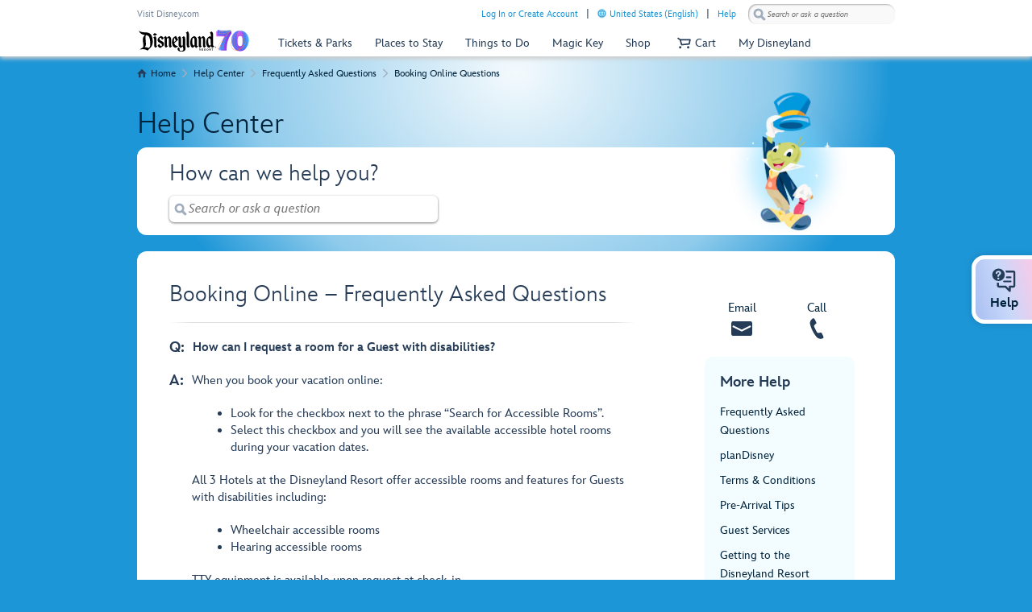

--- FILE ---
content_type: text/html;charset=UTF-8
request_url: https://disneyland.disney.go.com/faq/booking-online/requesting-accessible-room/
body_size: 15945
content:
<!DOCTYPE html><html lang="en-us"><head class="at-element-marker">
      <meta charset="utf-8">
      <link rel="icon" href="/favicon.ico">
      <meta name="viewport" content="width=device-width,initial-scale=1">
      <meta name="theme-color" content="#000000">
      
      <meta name="description" content="Learn how to book a room that accommodates a person with disabilities at the Disneyland Resort.">
      <meta property="og:type" content="website">
      <meta property="og:title" content="Booking Accessible Rooms | FAQ | Disneyland Resort">
      <meta property="og:description" content="Learn how to book a room that accommodates a person with disabilities at the Disneyland Resort.">
      <link rel="canonical" href="https://disneyland.disney.go.com/faq/booking-online/requesting-accessible-room/">
      <title>Booking Accessible Rooms | FAQ | Disneyland Resort</title>


                              <link href="https://s2.go-mpulse.net/boomerang/Y9JU3-4WAW3-KDH6K-VNALE-9WN6R" rel="preload" as="script"><meta property="og:url" content="https://disneyland.disney.go.com/faq/booking-online/requesting-accessible-room/"><meta property="og:image" content="https://cdn1.parksmedia.wdprapps.disney.com/media/layout/help-ui/prod/assets/images/og-image.png"><link rel="stylesheet" href="https://cdn1.parksmedia.wdprapps.disney.com/media/layout/help-ui/prod/static/css/main.f3b20632.css"><link rel="dns-prefetch" href="https://cdn1.parksmedia.wdprapps.disney.com"><link rel="dns-prefetch" href="https://go4.disney.go.com"><link rel="dns-prefetch" href="https://fonts.twdc.com"><link rel="preconnect" href="https://cdn1.parksmedia.wdprapps.disney.com" crossorigin="anonymous"><link rel="preconnect" href="https://go4.disney.go.com" crossorigin="anonymous"><link rel="preconnect" href="https://fonts.twdc.com" crossorigin="anonymous"><link rel="preload" href="https://fonts.twdc.com/InspireTWDC/latest.css" as="style" crossorigin="anonymous"><link rel="preload" href="https://fonts.twdc.com/InspireTWDC/2024.1.0/font.css" as="style" crossorigin="anonymous"><link rel="preload" href="https://cdn1.parksmedia.wdprapps.disney.com/media/layout/assets/css/pepFontIcon.css" as="style" crossorigin="anonymous"><link rel="preload" href="https://fonts.twdc.com/InspireTWDC/2024.1.0/woff/InspireTWDC-Roman.woff2" as="font" type="font/woff2" crossorigin="anonymous"><link rel="preload" href="https://fonts.twdc.com/InspireTWDC/2024.1.0/woff/InspireTWDC-Heavy.woff2" as="font" type="font/woff2" crossorigin="anonymous"><link rel="preload" href="https://fonts.twdc.com/InspireTWDC/2024.1.0/woff/InspireTWDC-Italic.woff2" as="font" type="font/woff2" crossorigin="anonymous"><link rel="preload" href="https://fonts.twdc.com/InspireTWDC/2024.1.0/woff/InspireTWDC-Light.woff2" as="font" type="font/woff2" crossorigin="anonymous"><link rel="preload" href="https://fonts.twdc.com/InspireTWDC/2024.1.0/woff/InspireTWDC-Medium.woff2" as="font" type="font/woff2" crossorigin="anonymous"><link rel="preload" href="https://fonts.twdc.com/InspireTWDC/2024.1.0/woff/InspireTWDC-Black.woff2" as="font" type="font/woff2" crossorigin="anonymous"><link rel="preload" href="https://cdn1.parksmedia.wdprapps.disney.com/media/layout/assets/fonts/icons/pep_icon_font-webfont.woff2?version=2024.7.1" as="font" type="font/woff2" crossorigin="anonymous"><link rel="preload" href="https://go4.disney.go.com/" as="script" crossorigin="anonymous"><link rel="preload" href="https://cdn1.parksmedia.wdprapps.disney.com/media/layout/syndicated/prod/index.js?header=true&amp;footer=true&amp;headerContainer=navigationHeader&amp;footerContainer=navigationFooter&amp;brand=dlr" as="script" crossorigin="anonymous"><link rel="preload" href="https://cdn1.parksmedia.wdprapps.disney.com/media/layout/help-ui/prod/assets/images/background-main-stars.png" as="image" fetchpriority="high"><link rel="stylesheet" href="https://cdn1.parksmedia.wdprapps.disney.com/media/layout/syndicated/prod/static/css/main.acff0ba2.css"><link rel="preload" as="image" href="https://cdn1.parksmedia.wdprapps.disney.com/media/layout/assets/logos/brands/dlr.svg" crossorigin="anonymous"><meta name="robots" content="index, follow"><style id="oneid-style" type="text/css">
    div#oneid-wrapper {
      position: fixed;
      top: 0;
      left: 0;
      /* This is here to render the images before showing the iframe */
      width: 1px;
      height: 1px;
    }
    div#oneid-wrapper.state-active {
      z-index: 9999999;
      opacity: 1;
      transition: opacity 300ms;
      -webkit-transition: opacity 300ms;
    }
    iframe#oneid-iframe {
      width: 100%;
      height: 100%;
    }

    

    html.oneid-lightbox-open {
      overflow: hidden;
      
    }

    html.oneid-lightbox-open body {
      overflow: hidden;
      
    }
    </style><link type="text/css" rel="stylesheet" href="https://cdn1.parksmedia.wdprapps.disney.com/media/layout/assets/themes/dlr-orange-theme/dlr-orange-theme.min.css"><meta name="keywords" content="Disneyland resort, accessible room, wheelchair access, wheelchair accessible"><link rel="preload" as="image" href="https://cdn1.parksmedia.wdprapps.disney.com/resize/mwImage/1/304/95/75/vision-dam/digital/parks-platform/parks-standard-assets/parks/loading/Jiminy-Cricket.png?2025-01-27T22:23:26+00:00" fetchpriority="high"><meta rel="x-prerender-render-id" content="62b5b9b6-cf5c-4115-964e-ed7800632667" />
			<meta rel="x-prerender-render-at" content="2026-01-14T19:28:57.015Z" /><meta rel="x-prerender-request-id" content="62b5b9b6-cf5c-4115-964e-ed7800632667" />
      		<meta rel="x-prerender-request-at" content="2026-01-14T19:28:56.919Z" /><meta rel="x-prerender-request-id" content="6832cc2a-4fe4-4601-a869-563001ef90e6" />
      		<meta rel="x-prerender-request-at" content="2026-01-15T20:57:43.646Z" />
<script>(window.BOOMR_mq=window.BOOMR_mq||[]).push(["addVar",{"rua.upush":"false","rua.cpush":"false","rua.upre":"false","rua.cpre":"false","rua.uprl":"false","rua.cprl":"false","rua.cprf":"false","rua.trans":"SJ-c32eb6d5-a583-49ce-8688-530dafb20725","rua.cook":"false","rua.ims":"false","rua.ufprl":"false","rua.cfprl":"false","rua.isuxp":"false","rua.texp":"norulematch","rua.ceh":"false","rua.ueh":"false","rua.ieh.st":"0"}]);</script>
<script>!function(){function o(n,i){if(n&&i)for(var r in i)i.hasOwnProperty(r)&&(void 0===n[r]?n[r]=i[r]:n[r].constructor===Object&&i[r].constructor===Object?o(n[r],i[r]):n[r]=i[r])}try{var n=decodeURIComponent("%7B%20%22Akamai%22%3A%20%7B%20%22enabled%22%3A%20false%20%7D%20%7D");if(n.length>0&&window.JSON&&"function"==typeof window.JSON.parse){var i=JSON.parse(n);void 0!==window.BOOMR_config?o(window.BOOMR_config,i):window.BOOMR_config=i}}catch(r){window.console&&"function"==typeof window.console.error&&console.error("mPulse: Could not parse configuration",r)}}();</script>
                              <script>!function(e){var n="https://s.go-mpulse.net/boomerang/";if("True"=="True")e.BOOMR_config=e.BOOMR_config||{},e.BOOMR_config.PageParams=e.BOOMR_config.PageParams||{},e.BOOMR_config.PageParams.pci=!0,n="https://s2.go-mpulse.net/boomerang/";if(window.BOOMR_API_key="Y9JU3-4WAW3-KDH6K-VNALE-9WN6R",function(){function e(){if(!r){var e=document.createElement("script");e.id="boomr-scr-as",e.src=window.BOOMR.url,e.async=!0,o.appendChild(e),r=!0}}function t(e){r=!0;var n,t,a,i,d=document,O=window;if(window.BOOMR.snippetMethod=e?"if":"i",t=function(e,n){var t=d.createElement("script");t.id=n||"boomr-if-as",t.src=window.BOOMR.url,BOOMR_lstart=(new Date).getTime(),e=e||d.body,e.appendChild(t)},!window.addEventListener&&window.attachEvent&&navigator.userAgent.match(/MSIE [67]\./))return window.BOOMR.snippetMethod="s",void t(o,"boomr-async");a=document.createElement("IFRAME"),a.src="about:blank",a.title="",a.role="presentation",a.loading="eager",i=(a.frameElement||a).style,i.width=0,i.height=0,i.border=0,i.display="none",o.appendChild(a);try{O=a.contentWindow,d=O.document.open()}catch(_){n=document.domain,a.src="javascript:var d=document.open();d.domain='"+n+"';void 0;",O=a.contentWindow,d=O.document.open()}if(n)d._boomrl=function(){this.domain=n,t()},d.write("<bo"+"dy onload='document._boomrl();'>");else if(O._boomrl=function(){t()},O.addEventListener)O.addEventListener("load",O._boomrl,!1);else if(O.attachEvent)O.attachEvent("onload",O._boomrl);d.close()}function a(e){window.BOOMR_onload=e&&e.timeStamp||(new Date).getTime()}if(!window.BOOMR||!window.BOOMR.version&&!window.BOOMR.snippetExecuted){window.BOOMR=window.BOOMR||{},window.BOOMR.snippetStart=(new Date).getTime(),window.BOOMR.snippetExecuted=!0,window.BOOMR.snippetVersion=14,window.BOOMR.url=n+"Y9JU3-4WAW3-KDH6K-VNALE-9WN6R";var i=document.currentScript||document.getElementsByTagName("script")[0],o=i.parentNode,r=!1,d=document.createElement("link");if(d.relList&&"function"==typeof d.relList.supports&&d.relList.supports("preload")&&"as"in d)window.BOOMR.snippetMethod="p",d.href=window.BOOMR.url,d.rel="preload",d.as="script",d.addEventListener("load",e),d.addEventListener("error",function(){t(!0)}),setTimeout(function(){if(!r)t(!0)},3e3),BOOMR_lstart=(new Date).getTime(),o.appendChild(d);else t(!1);if(window.addEventListener)window.addEventListener("load",a,!1);else if(window.attachEvent)window.attachEvent("onload",a)}}(),"".length>0)if(e&&"performance"in e&&e.performance&&"function"==typeof e.performance.setResourceTimingBufferSize)e.performance.setResourceTimingBufferSize();!function(){if(BOOMR=e.BOOMR||{},BOOMR.plugins=BOOMR.plugins||{},!BOOMR.plugins.AK){var n="false"=="true"?1:0,t="",a="clolfjqx3ibzo2ljktdq-f-da9327235-clientnsv4-s.akamaihd.net",i="false"=="true"?2:1,o={"ak.v":"39","ak.cp":"466676","ak.ai":parseInt("341383",10),"ak.ol":"0","ak.cr":10,"ak.ipv":4,"ak.proto":"h2","ak.rid":"bb470e3d","ak.r":47394,"ak.a2":n,"ak.m":"e12","ak.n":"essl","ak.bpcip":"18.220.178.0","ak.cport":57262,"ak.gh":"23.33.84.197","ak.quicv":"","ak.tlsv":"tls1.3","ak.0rtt":"","ak.0rtt.ed":"","ak.csrc":"-","ak.acc":"","ak.t":"1768510663","ak.ak":"hOBiQwZUYzCg5VSAfCLimQ==w04ga/p7MYPYviJx8MvOGSmNYPS/1xHSi1rq34f54yNzSXz+MrULQs+vOTZsb1RqY3lttUVKV1XWKc+FmnK7CGgpNmlk7gfd5ofYvmdnLr6sKeuh3lrNkxIHvWwWBAX6PL5cya0ANpD8S1PurwfWMB+C9pvdqheP0oRfsMA+WQLDP/qYfxcB7bKmI7mPUZ16iVjBlrP6dj9SBYySMZJnWGMLD0vTk9o5zNzbksqwdAADrdUTx/hgveYqSrw73o3EWUUcBIKA30vxSSNfVmR+7itmLFMCriyNtt5/xUvJG3ZsQdSpKlr4f01IiGzU8k3ZthzT9mb9qYWbhAKHQR1swht95iPdAPEk29mdn3XAw/8FsY1UXc58TDiUEEEMdMnQILqJjN/r0ZfpoesKS9IRdfttBW8IcZszbgEIhgcDV0s=","ak.pv":"755","ak.dpoabenc":"","ak.tf":i};if(""!==t)o["ak.ruds"]=t;var r={i:!1,av:function(n){var t="http.initiator";if(n&&(!n[t]||"spa_hard"===n[t]))o["ak.feo"]=void 0!==e.aFeoApplied?1:0,BOOMR.addVar(o)},rv:function(){var e=["ak.bpcip","ak.cport","ak.cr","ak.csrc","ak.gh","ak.ipv","ak.m","ak.n","ak.ol","ak.proto","ak.quicv","ak.tlsv","ak.0rtt","ak.0rtt.ed","ak.r","ak.acc","ak.t","ak.tf"];BOOMR.removeVar(e)}};BOOMR.plugins.AK={akVars:o,akDNSPreFetchDomain:a,init:function(){if(!r.i){var e=BOOMR.subscribe;e("before_beacon",r.av,null,null),e("onbeacon",r.rv,null,null),r.i=!0}return this},is_complete:function(){return!0}}}}()}(window);</script></head>
    <body class="help-and-faq-background disableCustomNavigationTheme theme-loaded">
		  <noscript>You need to enable JavaScript to run this app.</noscript>
		  <div id="root"><div class="help-wrapper__main"><div id="navigationHeader" class="syndicated-header-parent syndicated-no-print" role="banner"><div class="syndicated-header syndicated-header--dlr syndicated-header--en-us syndicated-header--top" style="visibility: hidden;"><div id="syndicated-message-center"></div><div class="syndicated-navigation syndicated-navigation__show"><div class="syndicated-container"><div class="syndicated-navigation__chrome"><div class="syndicated-show-disney"><a href="https://www.disney.com/" class="syndicated-show-disney__link syndicated-show-disney__link--dlr" tabindex="0" target="_self">Visit Disney.com</a></div><button class="syndicated-navigation__chrome__skip-navigation" tabindex="1">Skip Navigation</button><div class="syndicated-navigation__chrome__links syndicated-navigation__chrome__links--dlr"><div class="accountContainer syndicated-profile__container syndicated-profile__container--dlr"><a href="/login/?appRedirect=%2Ffaq%2Fbooking-online%2Frequesting-accessible-room%2F&amp;cancelUrl=%2Ffaq%2Fbooking-online%2Frequesting-accessible-room%2F" class="syndicated-profile__container__link signIn" tabindex="0" target="_self">Log In or Create Account</a></div><div class="syndicated-language-selector"><button class="syndicated-language-selector__open" tabindex="0" aria-label="United States - English. Language selector, currently set to United States - English"><img alt="" class="syndicated-icon syndicated-icon--global-languages syndicated-icon--dlr" src="https://cdn1.parksmedia.wdprapps.disney.com/media/layout/assets/icons/pep/global-languages.svg" loading="eager" role="menuitem"><span>United States (English)</span></button></div><div class="syndicated-navigation__chrome__links__container syndicated-navigation__chrome__links__container--dlr"><a href="/help/" class="syndicated-navigation__chrome__links__container__link" tabindex="0" target="_self">Help</a></div></div><div role="search" class="syndicated-navigation__chrome__search syndicated-navigation__chrome__search--dlr"><div class="syndicated-navigation__chrome__search__form syndicated-navigation__chrome__search__form--dlr"><button class="syndicated-navigation__chrome__search__form__button syndicated-icon syndicated-icon--search syndicated-icon--search--disabled" tabindex="0" style="background-image: url(&quot;data:image/svg+xml;utf8,%3Csvg%20version%3D%221.1%22%20xmlns%3D%22http%3A%2F%2Fwww.w3.org%2F2000%2Fsvg%22%20width%3D%2216%22%20height%3D%2216%22%20viewBox%3D%220%200%2016%2016%22%3E%3Cpath%20d%3D%22M11.852%209.632l3.136%203.12q0.448%200.432%200.448%201.048t-0.448%201.048l-0.128%200.144q-0.448%200.432-1.064%200.432t-1.064-0.432l-3.12-3.12-0.032-0.048q-1.696%200.992-3.744%200.736t-3.504-1.712q-1.76-1.76-1.768-4.248t1.768-4.264q1.76-1.76%204.264-1.76t4.264%201.76q1.44%201.44%201.696%203.52t-0.736%203.728q0.032%200%200.032%200.048zM4.252%208.944q0.96%200.96%202.336%200.96t2.352-0.96q0.976-0.976%200.976-2.344t-0.976-2.344q-1.008-0.992-2.36-0.984t-2.328%200.984-0.976%202.344%200.976%202.344z%22%3E%3C%2Fpath%3E%3C%2Fsvg%3E&quot;);"><span class="syndicated-accessible-text">Search</span></button><input aria-label="Search or ask a question" class="syndicated-navigation__chrome__search__form__input syndicated-navigation__chrome__search__form__input--dlr syndicated-navigation__chrome__search__form__input--empty" type="search" placeholder="Search or ask a question" maxlength="254" autocomplete="off" name="searchQuery" role="combobox" aria-expanded="false" aria-controls="syndicated-navigation__chrome__search__autosuggest" aria-autocomplete="list" value=""></div><span aria-live="assertive" class="syndicated-accessible-text"></span></div></div><div class="syndicated-navigation__nav syndicated-navigation__nav--dlr syndicated-navigation__nav--dlr--en-us"><a href="https://disneyland.disney.go.com" class="syndicated-navigation__nav__logo syndicated-navigation__nav__logo--dlr syndicated-navigation__nav__logo--dlr--en-us" tabindex="0" target="_self" aria-label="Disneyland Logo"><img src="https://cdn1.parksmedia.wdprapps.disney.com/vision-dam/digital/parks-platform/parks-standard-assets/parks/logo/disneyland/dlr-70th-logo.svg?2025-04-02T16:55:45+00:00" alt="Disneyland Logo" loading="eager" decoding="sync" fetchpriority="high"></a><div id="logoSchema" itemtype="http://schema.org/Organization"><link itemprop="url" href="https://disneyland.disney.go.com"><link itemprop="logo" href="https://cdn1.parksmedia.wdprapps.disney.com/vision-dam/digital/parks-platform/parks-standard-assets/parks/logo/disneyland/dlr-70th-logo.svg?2025-04-02T16:55:45+00:00"></div><nav role="navigation" id="navigationAppMenuLinks" aria-label="Navigation Links"><div class="syndicated-navigation__nav__sections " role="menubar"><span class="syndicated-accessible-text">Navigation Links</span><div class="syndicated-section syndicated-section--parksAndTickets syndicated-section--dlr" tabindex="-1" role="group"><div class="syndicated-section-title syndicated-section-title--parksAndTickets syndicated-section-title--dlr"><a href="/admission/tickets/" name="&amp;lid=DLR_Header_ParksTickets_CategoryLink" class="syndicated-section-title__link syndicated-section-title__link--dlr" tabindex="0" target="_self" role="menuitem"><img alt="" class="syndicated-icon syndicated-icon--norgie-closed syndicated-icon--rotate syndicated-section-title__link__icon syndicated-section-title__link__icon--norgie-closed" src="https://cdn1.parksmedia.wdprapps.disney.com/media/layout/assets/icons/pep/norgie-closed.svg" loading="lazy" role="menuitem"><img alt="" class="syndicated-icon syndicated-icon--disney-park-generic-castle syndicated-section-title__link__icon syndicated-section-title__link__icon--parksAndTickets" src="https://cdn1.parksmedia.wdprapps.disney.com/media/layout/assets/icons/pep/disney-park-generic-castle.svg" loading="lazy" role="menuitem"><div class="syndicated-section-title__link__category--parksAndTickets">Tickets &amp; Parks</div></a></div><div class="syndicated-flyout syndicated-flyout--parksAndTickets syndicated-flyout--collapse"><div class="syndicated-flyout__primary syndicated-flyout__primary--parksAndTickets syndicated-flyout__primary--dlr"><div class="syndicated-section__content syndicated-section__content--parksAndTickets"><div class="syndicated-link-groups syndicated-link-groups--dlr"><section><h2 id="navigation-tickets-passes-" class="syndicated-link-groups__title syndicated-link-groups__title--parksAndTickets syndicated-link-groups__title--tickets-passes-" role="menuitem">Tickets &amp; Passes</h2><ul class="syndicated-link-groups__list syndicated-link-groups__list--parksAndTickets syndicated-link-groups__list--tickets-passes-" role="none"><li class="syndicated-link-groups__list__item"><a href="/admission/tickets/" name="&amp;lid=DLR_Header_ParksTickets_ThemeParkTickets" class="syndicated-link-groups__link syndicated-link-groups__link--parksAndTickets syndicated-link-groups__link--dlr" tabindex="0" target="_self"><div class="syndicated-title syndicated-title--parksAndTickets"><div class="syndicated-title__heading syndicated-title__heading--no-wrap">Buy Theme Park Tickets</div></div></a></li><li class="syndicated-link-groups__list__item"><a href="/offers-discounts/" name="&amp;lid=DLR_Header_ParksTickets_OffersDiscounts" class="syndicated-link-groups__link syndicated-link-groups__link--parksAndTickets syndicated-link-groups__link--dlr" tabindex="0" target="_self"><div class="syndicated-title syndicated-title--parksAndTickets"><div class="syndicated-title__heading syndicated-title__heading--no-wrap">View Offers &amp; Discounts</div></div></a></li><li class="syndicated-link-groups__list__item"><a href="/admission/events/" name="&amp;lid=DLR_Header_ParksTickets_SpecialEventTickets" class="syndicated-link-groups__link syndicated-link-groups__link--parksAndTickets syndicated-link-groups__link--dlr" tabindex="0" target="_self"><div class="syndicated-title syndicated-title--parksAndTickets"><div class="syndicated-title__heading syndicated-title__heading--no-wrap">Buy Special Event Tickets</div></div></a></li><li class="syndicated-link-groups__list__item"><a href="/tickets/parking/" name="&amp;lid=DLR_Header_ParksTickets_ThemeParkParking" class="syndicated-link-groups__link syndicated-link-groups__link--parksAndTickets syndicated-link-groups__link--dlr" tabindex="0" target="_self"><div class="syndicated-title syndicated-title--parksAndTickets"><div class="syndicated-title__heading syndicated-title__heading--no-wrap">Buy Theme Park Parking</div></div></a></li><li class="syndicated-link-groups__list__item"><a href="/magic-key/" name="&amp;lid=DLR_Header_ParksTickets_MagicKeyPasses" class="syndicated-link-groups__link syndicated-link-groups__link--parksAndTickets syndicated-link-groups__link--dlr" tabindex="0" target="_self"><div class="syndicated-title syndicated-title--parksAndTickets"><div class="syndicated-title__heading syndicated-title__heading--no-wrap">Buy Magic Key Passes</div></div></a></li><li class="syndicated-link-groups__list__item"><a href="/experience-updates/park-reservations/" name="&amp;lid=DLR_Header_ParksTickets_TicketReservationDetails" class="syndicated-link-groups__link syndicated-link-groups__link--parksAndTickets syndicated-link-groups__link--dlr" tabindex="0" target="_self"><div class="syndicated-title syndicated-title--parksAndTickets"><div class="syndicated-title__heading syndicated-title__heading--no-wrap">Theme Park Reservations</div></div></a></li><li class="syndicated-link-groups__list__item"><a href="/admission/tickets/modifications/select-party/" name="&amp;lid=DLR_Header_ParksTickets_ChangeTickets" class="syndicated-link-groups__link syndicated-link-groups__link--parksAndTickets syndicated-link-groups__link--dlr" tabindex="0" target="_self"><div class="syndicated-title syndicated-title--parksAndTickets"><div class="syndicated-title__heading syndicated-title__heading--no-wrap">Change Theme Park Tickets</div></div></a></li></ul></section><section><h2 id="navigation-planYourVisit" class="syndicated-link-groups__title syndicated-link-groups__title--parksAndTickets syndicated-link-groups__title--planYourVisit" role="menuitem">Plan Your Visit</h2><ul class="syndicated-link-groups__list syndicated-link-groups__list--parksAndTickets syndicated-link-groups__list--planYourVisit" role="none"><li class="syndicated-link-groups__list__item"><a href="/destinations/visit/" class="syndicated-link-groups__link syndicated-link-groups__link--parksAndTickets syndicated-link-groups__link--dlr" tabindex="0" target="_self"><div class="syndicated-title syndicated-title--parksAndTickets"><div class="syndicated-title__heading syndicated-title__heading--no-wrap">Explore Disneyland Vacations</div></div></a></li><li class="syndicated-link-groups__list__item"><a href="/lightning-lane-passes/" name="&amp;lid=DLR_Header_ParksTickets_LightningLaneMultiPass" class="syndicated-link-groups__link syndicated-link-groups__link--parksAndTickets syndicated-link-groups__link--dlr" tabindex="0" target="_self"><div class="syndicated-title syndicated-title--parksAndTickets"><div class="syndicated-title__heading syndicated-title__heading--no-wrap">Lightning Lane Passes</div></div></a></li><li class="syndicated-link-groups__list__item"><a href="/events-tours/calendar/" name="&amp;lid=DLR_Header_ParksTickets_EventCalendar" class="syndicated-link-groups__link syndicated-link-groups__link--parksAndTickets syndicated-link-groups__link--dlr" tabindex="0" target="_self"><div class="syndicated-title syndicated-title--parksAndTickets"><div class="syndicated-title__heading syndicated-title__heading--no-wrap">Events Calendar</div></div></a></li><li class="syndicated-link-groups__list__item"><a href="/destinations/" name="&amp;lid=DLR_Header_ParksTickets_Maps" class="syndicated-link-groups__link syndicated-link-groups__link--parksAndTickets syndicated-link-groups__link--dlr" tabindex="0" target="_self"><div class="syndicated-title syndicated-title--parksAndTickets"><div class="syndicated-title__heading syndicated-title__heading--no-wrap">Maps</div></div></a></li><li class="syndicated-link-groups__list__item"><a href="/guest-services/getting-here/" name="&amp;lid=DLR_Header_ParksTickets_Directions" class="syndicated-link-groups__link syndicated-link-groups__link--parksAndTickets syndicated-link-groups__link--dlr" tabindex="0" target="_self"><div class="syndicated-title syndicated-title--parksAndTickets"><div class="syndicated-title__heading syndicated-title__heading--no-wrap">Directions</div></div></a></li></ul></section></div></div></div><div class="syndicated-flyout__secondary syndicated-flyout__secondary--parksAndTickets syndicated-flyout__secondary--blue syndicated-flyout__secondary--dlr"><div class="syndicated-section__content syndicated-section__content--parksAndTickets"><div class="syndicated-link-groups syndicated-link-groups--dlr"><ul class="syndicated-link-groups__list syndicated-link-groups__list--parksAndTickets" role="none"><li class="syndicated-link-groups__list__item syndicated-link-groups__list__item--moreParkHours"><div class="syndicated-link-groups__list__item--moreParkHours__container"><div class="syndicated-link-groups__list__item--moreParkHours__container__content syndicated-link-groups__list__item--moreParkHours__container__content--dlr"><div class="syndicated-title syndicated-title--parksAndTickets"><div class="syndicated-title__heading">Explore Our Parks</div></div><a href="/calendars/day/#/downtown-disney-district,disney-california-adventure,disneyland/" name="&amp;lid=DLR_Header_ParksTickets_AllHoursAndEntertainmentSchedule" class="syndicated-link-groups__link syndicated-link-groups__link--parksAndTickets syndicated-link-groups__link--dlr syndicated-link-groups__link--empty syndicated-link-groups__list__item--moreParkHours__container__content__link syndicated-link-groups__list__item--moreParkHours__container__content__link--dlr" tabindex="0" target="_self"><div class="syndicated-title syndicated-title--parksAndTickets"><div class="syndicated-title__heading syndicated-title__heading--no-wrap">See All Hours &amp; Entertainment Schedule</div></div></a><div class="syndicated-title syndicated-title--parksAndTickets"><div class="syndicated-title__subtitle">Park Hours for <span class="syndicated-link-groups__list__item--moreParkHours__container__content__date syndicated-link-groups__list__item--moreParkHours__container__content__date--dlr">Wednesday, January 14, 2026</span></div></div></div></div></li><li class="syndicated-schedule syndicated-link-groups__list__item" itemtype="http://schema.org/TouristAttraction"><a href="/destinations/disneyland/" name="&amp;lid=DLR_Header_ParksTickets_DisneylandPark" class="syndicated-schedule__container syndicated-link-groups__link syndicated-link-groups__link--parksAndTickets syndicated-link-groups__link--dlr" tabindex="0" target="_self"><img alt="" class="syndicated-icon syndicated-icon--disney-park-generic-castle" src="https://cdn1.parksmedia.wdprapps.disney.com/media/layout/assets/icons/pep/disney-park-generic-castle.svg" loading="lazy" role="menuitem"><div class="syndicated-schedule__container__hours"><div itemprop="name" class="syndicated-schedule__container__hours__title">Disneyland Park</div></div></a><div itemprop="openingHoursSpecification" itemtype="http://schema.org/OpeningHoursSpecification" class="syndicated-schedule__container__hours__specification syndicated-schedule__container__hours__specification--opened"><div itemprop="validFrom" content="2026-01-14"></div><div itemprop="validThrough" content="2026-01-14"></div><span itemprop="opens" content="8:00 AM">8:00 AM</span> to <span itemprop="closes" content="10:00 PM">10:00 PM</span></div></li><li class="syndicated-schedule syndicated-link-groups__list__item" itemtype="http://schema.org/TouristAttraction"><a href="/destinations/disney-california-adventure/" name="&amp;lid=DLR_Header_ParksTickets_DisneyCaliforniaAdventurePark" class="syndicated-schedule__container syndicated-link-groups__link syndicated-link-groups__link--parksAndTickets syndicated-link-groups__link--dlr syndicated-link-groups__link--last-item" tabindex="0" target="_self"><img alt="" class="syndicated-icon syndicated-icon--california-adventure" src="https://cdn1.parksmedia.wdprapps.disney.com/media/layout/assets/icons/pep/california-adventure.svg" loading="lazy" role="menuitem"><div class="syndicated-schedule__container__hours"><div itemprop="name" class="syndicated-schedule__container__hours__title">Disney California Adventure Park</div></div></a><div itemprop="openingHoursSpecification" itemtype="http://schema.org/OpeningHoursSpecification" class="syndicated-schedule__container__hours__specification syndicated-schedule__container__hours__specification--opened"><div itemprop="validFrom" content="2026-01-14"></div><div itemprop="validThrough" content="2026-01-14"></div><span itemprop="opens" content="8:00 AM">8:00 AM</span> to <span itemprop="closes" content="9:00 PM">9:00 PM</span></div></li></ul></div></div></div></div></div><div class="syndicated-section syndicated-section--placesToStay syndicated-section--dlr" tabindex="-1" role="group"><div class="syndicated-section-title syndicated-section-title--placesToStay syndicated-section-title--dlr"><a href="/hotels/" name="&amp;lid=DLR_Header_PlaceToStay_CategoryLink" class="syndicated-section-title__link syndicated-section-title__link--dlr" tabindex="0" target="_self" role="menuitem"><img alt="" class="syndicated-icon syndicated-icon--norgie-closed syndicated-icon--rotate syndicated-section-title__link__icon syndicated-section-title__link__icon--norgie-closed" src="https://cdn1.parksmedia.wdprapps.disney.com/media/layout/assets/icons/pep/norgie-closed.svg" loading="lazy" role="menuitem"><img alt="" class="syndicated-icon syndicated-icon--resorts syndicated-section-title__link__icon syndicated-section-title__link__icon--placesToStay" src="https://cdn1.parksmedia.wdprapps.disney.com/media/layout/assets/icons/pep/resorts.svg" loading="lazy" role="menuitem"><div class="syndicated-section-title__link__category--placesToStay">Places to Stay</div></a></div><div class="syndicated-flyout syndicated-flyout--placesToStay syndicated-flyout--collapse"><div class="syndicated-flyout__primary syndicated-flyout__primary--placesToStay syndicated-flyout__primary--dlr"><div class="syndicated-section__content syndicated-section__content--placesToStay"><div class="syndicated-link-groups syndicated-link-groups--dlr"><ul class="syndicated-link-groups__list syndicated-link-groups__list--placesToStay" role="none"><li class="syndicated-link-groups__list__item syndicated-link-groups__list__item--viewAll"><a href="/hotels/" name="&amp;lid=DLR_Header_PlaceToStay_GrandCalifornian" class="syndicated-link-groups__link syndicated-link-groups__link--placesToStay syndicated-link-groups__link--dlr" tabindex="0" target="_self"><div class="syndicated-title syndicated-title--placesToStay"><div class="syndicated-title__heading">View All 3 Disneyland Resort Hotels</div></div></a></li><li class="syndicated-link-groups__list__item syndicated-link-groups__list__item--grandCalifornian"><a href="/hotels/grand-californian-hotel/" name="&amp;lid=DLR_Header_PlaceToStay_GrandCalifornian" class="syndicated-link-groups__link syndicated-link-groups__link--placesToStay syndicated-link-groups__link--dlr" tabindex="0" target="_self"><div class="syndicated-title syndicated-title--placesToStay"><div class="syndicated-title__heading">Disney's Grand Californian Hotel &amp; Spa</div><div class="syndicated-title__subtitle">Craftsman-style elegance with the all-new Tenaya Stone Spa</div></div></a></li><li class="syndicated-link-groups__list__item syndicated-link-groups__list__item--disneylandHotel"><a href="/hotels/disneyland-hotel/" name="&amp;lid=DLR_Header_PlaceToStay_DisneylandHotel" class="syndicated-link-groups__link syndicated-link-groups__link--placesToStay syndicated-link-groups__link--dlr" tabindex="0" target="_self"><div class="syndicated-title syndicated-title--placesToStay"><div class="syndicated-title__heading">Disneyland Hotel</div><div class="syndicated-title__subtitle">Modern classic with luxurious rooms and monorail waterslides</div></div></a></li><li class="syndicated-link-groups__list__item syndicated-link-groups__list__item--pixarPlace"><a href="/hotels/pixar-place-hotel/" name="&amp;lid=DLR_Header_PlaceToStay_ParadisePierHotel" class="syndicated-link-groups__link syndicated-link-groups__link--placesToStay syndicated-link-groups__link--dlr" tabindex="0" target="_self"><div class="syndicated-title syndicated-title--placesToStay"><div class="syndicated-title__heading">Pixar Place Hotel</div><div class="syndicated-title__subtitle">Contemporary design with unique touches of Pixar artistry</div></div></a></li><li class="syndicated-link-groups__list__item syndicated-link-groups__list__item--goodNeighbor"><a href="/hotels/good-neighbor/" name="&amp;lid=DLR_Header_PlaceToStay_GoodNeighborHotels" class="syndicated-link-groups__link syndicated-link-groups__link--placesToStay syndicated-link-groups__link--dlr" tabindex="0" target="_self"><div class="syndicated-title syndicated-title--placesToStay"><div class="syndicated-title__heading">Good Neighbor Hotels</div><div class="syndicated-title__subtitle">Disney-approved quality hotels close to the Disneyland Resort</div></div></a></li></ul><section><h2 id="navigation-reservations" class="syndicated-link-groups__title syndicated-link-groups__title--placesToStay syndicated-link-groups__title--reservations" role="menuitem">Reservations</h2><ul class="syndicated-link-groups__list syndicated-link-groups__list--placesToStay syndicated-link-groups__list--reservations" role="none"><li class="syndicated-link-groups__list__item"><a href="/my-hotel-reservation/" name="&amp;lid=DLR_Header_PlaceToStay_MyReservations" class="syndicated-link-groups__link syndicated-link-groups__link--placesToStay syndicated-link-groups__link--dlr" tabindex="0" target="_self"><div class="syndicated-title syndicated-title--placesToStay"><div class="syndicated-title__heading syndicated-title__heading--no-wrap">My Hotel Reservations</div></div></a></li><li class="syndicated-link-groups__list__item"><a href="/vacation-packages/resort-hotel-package/" name="&amp;lid=DLR_Header_PlaceToStay_VacationPackages" class="syndicated-link-groups__link syndicated-link-groups__link--placesToStay syndicated-link-groups__link--dlr" tabindex="0" target="_self"><div class="syndicated-title syndicated-title--placesToStay"><div class="syndicated-title__heading syndicated-title__heading--no-wrap">Disneyland Resort Hotel Packages</div></div></a></li><li class="syndicated-link-groups__list__item"><a href="/vacation-packages/good-neighbor-hotel-package/" name="&amp;lid=DLR_Header_PlaceToStay_VacationPackages" class="syndicated-link-groups__link syndicated-link-groups__link--placesToStay syndicated-link-groups__link--dlr" tabindex="0" target="_self"><div class="syndicated-title syndicated-title--placesToStay"><div class="syndicated-title__heading syndicated-title__heading--no-wrap">Good Neighbor Hotel Packages</div></div></a></li></ul></section><ul class="syndicated-link-groups__list syndicated-link-groups__list--placesToStay" role="none"><li class="syndicated-link-groups__list__item syndicated-link-groups__list__item--mapsDirections"><img alt="" class="syndicated-icon syndicated-icon--maps" src="https://cdn1.parksmedia.wdprapps.disney.com/media/layout/assets/icons/pep/maps.svg" loading="lazy" role="menuitem"><div class="syndicated-title syndicated-title--placesToStay"><div class="syndicated-title__heading"><a href="/destinations/" name="&amp;lid=DLR_Header_ParksTickets_Maps" target="_self">Maps</a> &amp; <a href="/guest-services/getting-here/" name="&amp;lid=DLR_Header_ParksTickets_Directions">Directions</a></div></div></li></ul></div></div></div><div class="syndicated-flyout__secondary syndicated-flyout__secondary--placesToStay syndicated-flyout__secondary--blue syndicated-flyout__secondary--promosContainer syndicated-flyout__secondary--dlr"><div class="syndicated-section__content syndicated-section__content--placesToStay"><div class="syndicated-link-groups syndicated-link-groups--dlr"><ul class="syndicated-link-groups__list syndicated-link-groups__list--placesToStay syndicated-link-groups__list--promo" role="none"><li class="syndicated-link-groups__list__item syndicated-link-groups__list__item--default syndicated-link-groups__list__item--with-image"><a href="/offers-discounts/winter-2026-room-offer/" name="&amp;lid=DLR_Header_PlaceToStay_Featured_offers-discounts" class="syndicated-link-groups__link syndicated-link-groups__link--placesToStay syndicated-link-groups__link--dlr" tabindex="0" target="_self"><img id="media" class="syndicated-image syndicated-image--placesToStay" src="https://cdn1.parksmedia.wdprapps.disney.com/resize/mwImage/1/45/45/75/vision-dam/digital/parks-platform/parks-global-assets/disneyland/experience/family/3405807_0923ZN_2345AS-1x1.jpg?2025-02-12T17:51:51+00:00" alt="A mother and her 2 daughters sitting on a bed inside a hotel bedroom at The Villas at Disneyland Hotel" title="A mother and her 2 daughters sitting on a bed inside a hotel bedroom at The Villas at Disneyland Hotel" aria-hidden="true" loading="lazy"><div class="syndicated-title syndicated-title--placesToStay"><div class="syndicated-title__heading">Save Up to 25% off Select Stays</div></div><img alt="" class="syndicated-icon syndicated-icon--next syndicated-icon--dlr" src="https://cdn1.parksmedia.wdprapps.disney.com/media/layout/assets/icons/pep/next.svg" loading="lazy" role="menuitem"></a></li><li class="syndicated-link-groups__list__item syndicated-link-groups__list__item--default syndicated-link-groups__list__item--with-image"><a href="/hotels-overview/" name="&amp;lid=DLR_Header_PlaceToStay_Featured_offers-discounts" class="syndicated-link-groups__link syndicated-link-groups__link--placesToStay syndicated-link-groups__link--dlr" tabindex="0" target="_self"><img id="media" class="syndicated-image syndicated-image--placesToStay" src="https://cdn1.parksmedia.wdprapps.disney.com/resize/mwImage/1/45/45/75/vision-dam/digital/parks-platform/parks-global-assets/disneyland/resorts/disneys-grand-californian-hotel-and-spa/guests/0316ZO_4176GC_R2_JRoh-1x1.jpg?2022-06-06T22:20:09+00:00" alt="At the Disneyland Resort, a family arrives with their luggage at Disneys Grand Californian Hotel and Spa." title="At the Disneyland Resort, a family arrives with their luggage at Disneys Grand Californian Hotel and Spa." aria-hidden="true" loading="lazy"><div class="syndicated-title syndicated-title--placesToStay"><div class="syndicated-title__heading">Why Stay at a Hotel of the Disneyland Resort?</div></div><img alt="" class="syndicated-icon syndicated-icon--next syndicated-icon--dlr" src="https://cdn1.parksmedia.wdprapps.disney.com/media/layout/assets/icons/pep/next.svg" loading="lazy" role="menuitem"></a></li><li class="syndicated-link-groups__list__item syndicated-link-groups__list__item--default syndicated-link-groups__list__item--with-image"><a href="/villas-at-disneyland-hotel/" name="&amp;lid=DLR_Header_PlaceToStay_Featured_OffersDiscounts" class="syndicated-link-groups__link syndicated-link-groups__link--placesToStay syndicated-link-groups__link--dlr" tabindex="0" target="_self"><img id="media" class="syndicated-image syndicated-image--placesToStay" src="https://cdn1.parksmedia.wdprapps.disney.com/resize/mwImage/1/45/45/75/vision-dam/digital/parks-platform/parks-global-assets/disneyland/resorts/villas-at-disneyland-hotel/concept/vdh-Exterior_Day-16x9-1x1.jpg?2023-02-21T22:43:22+00:00" alt="" title="" aria-hidden="true" loading="lazy"><div class="syndicated-title syndicated-title--placesToStay"><div class="syndicated-title__heading">The Villas at Disneyland Hotel</div></div><img alt="" class="syndicated-icon syndicated-icon--next syndicated-icon--dlr" src="https://cdn1.parksmedia.wdprapps.disney.com/media/layout/assets/icons/pep/next.svg" loading="lazy" role="menuitem"></a></li><li class="syndicated-link-groups__list__item syndicated-link-groups__list__item--default syndicated-link-groups__list__item--with-image"><a href="/recreation/hotel-activities/" name="&amp;lid=DLR_Header_PlaceToStay_Featured_OffersDiscounts" class="syndicated-link-groups__link syndicated-link-groups__link--placesToStay syndicated-link-groups__link--dlr" tabindex="0" target="_self"><img id="media" class="syndicated-image syndicated-image--placesToStay" src="https://cdn1.parksmedia.wdprapps.disney.com/resize/mwImage/1/45/45/75/vision-dam/digital/parks-platform/parks-global-assets/disneyland/resorts/disneyland-hotel/experience/Hero-image-1x1.jpg?2023-12-07T18:19:22+00:00" alt="" title="" aria-hidden="true" loading="lazy"><div class="syndicated-title syndicated-title--placesToStay"><div class="syndicated-title__heading">Hotel Guest Activities</div></div><img alt="" class="syndicated-icon syndicated-icon--next syndicated-icon--dlr" src="https://cdn1.parksmedia.wdprapps.disney.com/media/layout/assets/icons/pep/next.svg" loading="lazy" role="menuitem"></a></li></ul><ul class="syndicated-link-groups__list syndicated-link-groups__list--placesToStay" role="none"><li class="syndicated-link-groups__list__item syndicated-link-groups__list__item--viewOffersDiscounts"><a href="/offers-discounts/" class="syndicated-link-groups__link syndicated-link-groups__link--placesToStay syndicated-link-groups__link--dlr syndicated-link-groups__link--last-item" tabindex="0" target="_self"><div class="syndicated-title syndicated-title--placesToStay"><div class="syndicated-title__heading">View Offers and Discounts</div></div></a></li></ul></div></div></div></div></div><div class="syndicated-section syndicated-section--thingsToDo syndicated-section--dlr" tabindex="-1" role="group"><div class="syndicated-section-title syndicated-section-title--thingsToDo syndicated-section-title--dlr"><a href="/things-to-do/" name="&amp;lid=DLR_Header_ThingsToDo_CategoryLink" class="syndicated-section-title__link syndicated-section-title__link--dlr" tabindex="0" target="_self" role="menuitem"><img alt="" class="syndicated-icon syndicated-icon--norgie-closed syndicated-icon--rotate syndicated-section-title__link__icon syndicated-section-title__link__icon--norgie-closed" src="https://cdn1.parksmedia.wdprapps.disney.com/media/layout/assets/icons/pep/norgie-closed.svg" loading="lazy" role="menuitem"><img alt="" class="syndicated-icon syndicated-icon--explore syndicated-section-title__link__icon syndicated-section-title__link__icon--thingsToDo" src="https://cdn1.parksmedia.wdprapps.disney.com/media/layout/assets/icons/pep/explore.svg" loading="lazy" role="menuitem"><div class="syndicated-section-title__link__category--thingsToDo">Things to Do</div></a></div><div class="syndicated-flyout syndicated-flyout--thingsToDo syndicated-flyout--collapse"><div class="syndicated-flyout__primary syndicated-flyout__primary--thingsToDo syndicated-flyout__primary--dlr"><div class="syndicated-section__content syndicated-section__content--thingsToDo"><div class="syndicated-link-groups syndicated-link-groups--dlr"><section><h2 id="navigation-dining-module" class="syndicated-link-groups__title syndicated-link-groups__title--thingsToDo syndicated-link-groups__title--dining-module" role="menuitem">Dining</h2><ul class="syndicated-link-groups__list syndicated-link-groups__list--thingsToDo syndicated-link-groups__list--dining-module" role="none"><li class="syndicated-link-groups__list__item"><a href="/dine-res/ " name="&amp;lid=DLR_Header_ThingsToDo_Attractions" class="syndicated-link-groups__link syndicated-link-groups__link--thingsToDo syndicated-link-groups__link--dlr" tabindex="0" target="_self"><div class="syndicated-title syndicated-title--thingsToDo"><div class="syndicated-title__heading syndicated-title__heading--no-wrap">Make Reservations</div></div></a></li><li class="syndicated-link-groups__list__item"><a href="/trip/my-vacation/" name="&amp;lid=DLR_Header_ThingsToDo_MyReservations" class="syndicated-link-groups__link syndicated-link-groups__link--thingsToDo syndicated-link-groups__link--dlr" tabindex="0" target="_self"><div class="syndicated-title syndicated-title--thingsToDo"><div class="syndicated-title__heading syndicated-title__heading--no-wrap">My Dining Reservations</div></div></a></li><li class="syndicated-link-groups__list__item"><a href="/dining/characters/" name="&amp;lid=DLR_Header_ThingsToDo_CharacterDining" class="syndicated-link-groups__link syndicated-link-groups__link--thingsToDo syndicated-link-groups__link--dlr" tabindex="0" target="_self"><div class="syndicated-title syndicated-title--thingsToDo"><div class="syndicated-title__heading syndicated-title__heading--no-wrap">Character Dining</div></div></a></li><li class="syndicated-link-groups__list__item"><a href="/dining/" name="&amp;lid=DLR_Header_ThingsToDo_Attractions" class="syndicated-link-groups__link syndicated-link-groups__link--thingsToDo syndicated-link-groups__link--dlr" tabindex="0" target="_self"><div class="syndicated-title syndicated-title--thingsToDo"><div class="syndicated-title__heading syndicated-title__heading--no-wrap">All Dining</div></div></a></li></ul></section><section><h2 id="navigation-activities-module" class="syndicated-link-groups__title syndicated-link-groups__title--thingsToDo syndicated-link-groups__title--activities-module" role="menuitem">Activities</h2><ul class="syndicated-link-groups__list syndicated-link-groups__list--thingsToDo syndicated-link-groups__list--activities-module" role="none"><li class="syndicated-link-groups__list__item"><a href="/genie/" name="&amp;lid=DLR_Header_ThingsToDo_Attractions" class="syndicated-link-groups__link syndicated-link-groups__link--thingsToDo syndicated-link-groups__link--dlr" tabindex="0" target="_self"><div class="syndicated-title syndicated-title--thingsToDo"><div class="syndicated-title__heading syndicated-title__heading--no-wrap">Disney Genie Service</div></div></a></li><li class="syndicated-link-groups__list__item"><a href="/guest-services/magicband-plus/" name="&amp;lid=DLR_Header_ThingsToDo_Attractions" class="syndicated-link-groups__link syndicated-link-groups__link--thingsToDo syndicated-link-groups__link--dlr" tabindex="0" target="_self"><div class="syndicated-title syndicated-title--thingsToDo"><div class="syndicated-title__heading syndicated-title__heading--no-wrap">MagicBand+ Experiences</div></div></a></li><li class="syndicated-link-groups__list__item"><a href="/attractions/" name="&amp;lid=DLR_Header_ThingsToDo_Attractions" class="syndicated-link-groups__link syndicated-link-groups__link--thingsToDo syndicated-link-groups__link--dlr" tabindex="0" target="_self"><div class="syndicated-title syndicated-title--thingsToDo"><div class="syndicated-title__heading syndicated-title__heading--no-wrap">Attractions and Entertainment</div></div></a></li><li class="syndicated-link-groups__list__item"><a href="/entertainment/#/character-experiences/" name="&amp;lid=DLR_Header_ThingsToDo_CharacterExperiences" class="syndicated-link-groups__link syndicated-link-groups__link--thingsToDo syndicated-link-groups__link--dlr" tabindex="0" target="_self"><div class="syndicated-title syndicated-title--thingsToDo"><div class="syndicated-title__heading syndicated-title__heading--no-wrap">Character Experiences</div></div></a></li><li class="syndicated-link-groups__list__item"><a href="/events-tours/crown-collection/" class="syndicated-link-groups__link syndicated-link-groups__link--thingsToDo syndicated-link-groups__link--dlr" tabindex="0" target="_self"><div class="syndicated-title syndicated-title--thingsToDo"><div class="syndicated-title__heading syndicated-title__heading--no-wrap">Crown Collection</div></div></a></li><li class="syndicated-link-groups__list__item"><a href="/events-tours/vip-tours/" class="syndicated-link-groups__link syndicated-link-groups__link--thingsToDo syndicated-link-groups__link--dlr" tabindex="0" target="_self"><div class="syndicated-title syndicated-title--thingsToDo"><div class="syndicated-title__heading syndicated-title__heading--no-wrap">VIP Tours</div></div></a></li><li class="syndicated-link-groups__list__item"><a href="/events-tours/" name="&amp;lid=DLR_Header_ThingsToDo_EventsTours" class="syndicated-link-groups__link syndicated-link-groups__link--thingsToDo syndicated-link-groups__link--dlr" tabindex="0" target="_self"><div class="syndicated-title syndicated-title--thingsToDo"><div class="syndicated-title__heading syndicated-title__heading--no-wrap">Events and Tours</div></div></a></li><li class="syndicated-link-groups__list__item"><a href="/recreation/" name="&amp;lid=DLR_Header_ThingsToDo_Recreation" class="syndicated-link-groups__link syndicated-link-groups__link--thingsToDo syndicated-link-groups__link--dlr" tabindex="0" target="_self"><div class="syndicated-title syndicated-title--thingsToDo"><div class="syndicated-title__heading syndicated-title__heading--no-wrap">Recreation</div></div></a></li><li class="syndicated-link-groups__list__item"><a href="/recreation/grand-californian-hotel/tenaya-stone-spa/" class="syndicated-link-groups__link syndicated-link-groups__link--thingsToDo syndicated-link-groups__link--dlr" tabindex="0" target="_self"><div class="syndicated-title syndicated-title--thingsToDo"><div class="syndicated-title__heading syndicated-title__heading--no-wrap">Spa</div></div></a></li><li class="syndicated-link-groups__list__item"><a href="/photopass/" class="syndicated-link-groups__link syndicated-link-groups__link--thingsToDo syndicated-link-groups__link--dlr" tabindex="0" target="_self"><div class="syndicated-title syndicated-title--thingsToDo"><div class="syndicated-title__heading syndicated-title__heading--no-wrap">Disney PhotoPass</div></div></a></li></ul></section><section><h2 id="navigation-shopping-module" class="syndicated-link-groups__title syndicated-link-groups__title--thingsToDo syndicated-link-groups__title--shopping-module" role="menuitem">Shopping</h2><ul class="syndicated-link-groups__list syndicated-link-groups__list--thingsToDo syndicated-link-groups__list--shopping-module" role="none"><li class="syndicated-link-groups__list__item"><a href="https://www.disneystore.com/disney-parks?cmp=SYN-DLR_OTHER_Site_NavLink_021424_DisneyStore_Nav" name="&amp;lid=DLR_Header_ThingsToDo_BuyMerchandise" class="syndicated-link-groups__link syndicated-link-groups__link--thingsToDo syndicated-link-groups__link--dlr" tabindex="0" target="_self"><div class="syndicated-title syndicated-title--thingsToDo"><div class="syndicated-title__heading syndicated-title__heading--no-wrap">Disney Store</div></div></a></li><li class="syndicated-link-groups__list__item"><a href="https://disneyland.disney.go.com/guest-services/merchandise-mobile-checkout/" name="&amp;lid=DLR_Header_ThingsToDo_BuyMerchandise" class="syndicated-link-groups__link syndicated-link-groups__link--thingsToDo syndicated-link-groups__link--dlr" tabindex="0" target="_self"><div class="syndicated-title syndicated-title--thingsToDo"><div class="syndicated-title__heading syndicated-title__heading--no-wrap">Merchandise Mobile Checkout</div></div></a></li><li class="syndicated-link-groups__list__item"><a href="/shops/" name="&amp;lid=DLR_Header_ThingsToDo_AllStores" class="syndicated-link-groups__link syndicated-link-groups__link--thingsToDo syndicated-link-groups__link--dlr" tabindex="0" target="_self"><div class="syndicated-title syndicated-title--thingsToDo"><div class="syndicated-title__heading syndicated-title__heading--no-wrap">All Stores</div></div></a></li></ul></section><section><h2 id="navigation-destinations-module" class="syndicated-link-groups__title syndicated-link-groups__title--thingsToDo syndicated-link-groups__title--destinations-module" role="menuitem">Destinations</h2><ul class="syndicated-link-groups__list syndicated-link-groups__list--thingsToDo syndicated-link-groups__list--destinations-module" role="none"><li class="syndicated-link-groups__list__item"><a href="/destinations/downtown-disney-district/" name="&amp;lid=DLR_Header_ThingsToDo_DowntownDisneyDistrict" class="syndicated-link-groups__link syndicated-link-groups__link--thingsToDo syndicated-link-groups__link--dlr" tabindex="0" target="_self"><div class="syndicated-title syndicated-title--thingsToDo"><div class="syndicated-title__heading syndicated-title__heading--no-wrap">Downtown Disney District</div></div></a></li><li class="syndicated-link-groups__list__item"><a href="/destinations/southern-california/" name="&amp;lid=DLR_Header_ThingsToDo_SouthernCalifornia *" class="syndicated-link-groups__link syndicated-link-groups__link--thingsToDo syndicated-link-groups__link--dlr" tabindex="0" target="_self"><div class="syndicated-title syndicated-title--thingsToDo"><div class="syndicated-title__heading syndicated-title__heading--no-wrap">Southern California</div></div></a></li></ul></section><ul class="syndicated-link-groups__list syndicated-link-groups__list--thingsToDo" role="none"><li class="syndicated-link-groups__list__item syndicated-link-groups__list__item--mapsDirections"><img alt="" class="syndicated-icon syndicated-icon--maps" src="https://cdn1.parksmedia.wdprapps.disney.com/media/layout/assets/icons/pep/maps.svg" loading="lazy" role="menuitem"><div class="syndicated-title syndicated-title--thingsToDo"><div class="syndicated-title__heading"><a href="/destinations/" name="&amp;lid=DLR_Header_ParksTickets_Maps" target="_self">Maps</a> &amp; <a href="/guest-services/getting-here/" name="&amp;lid=DLR_Header_ParksTickets_Directions">Directions</a></div></div></li></ul></div></div></div><div class="syndicated-flyout__secondary syndicated-flyout__secondary--thingsToDo syndicated-flyout__secondary--blue syndicated-flyout__secondary--promosContainer syndicated-flyout__secondary--dlr"><div class="syndicated-section__content syndicated-section__content--thingsToDo"><div class="syndicated-link-groups syndicated-link-groups--dlr"><ul class="syndicated-link-groups__list syndicated-link-groups__list--thingsToDo syndicated-link-groups__list--promo" role="none"><li class="syndicated-link-groups__list__item syndicated-link-groups__list__item--default syndicated-link-groups__list__item--with-image"><a href="/experience-updates/park-reservations/" class="syndicated-link-groups__link syndicated-link-groups__link--thingsToDo syndicated-link-groups__link--dlr" tabindex="0" target="_self"><img id="media" class="syndicated-image syndicated-image--thingsToDo" src="https://cdn1.parksmedia.wdprapps.disney.com/resize/mwImage/1/45/45/75/dam/disneyland/experience-updates/park-reservations/couple-at-home-laptop-1x1.jpg?1767663152779" alt="A couple looks at a laptop while sipping coffee" title="A couple looks at a laptop while sipping coffee" aria-hidden="true" loading="lazy"><div class="syndicated-title syndicated-title--thingsToDo"><div class="syndicated-title__heading">Ticket and Reservations Details</div></div><img alt="" class="syndicated-icon syndicated-icon--next syndicated-icon--dlr" src="https://cdn1.parksmedia.wdprapps.disney.com/media/layout/assets/icons/pep/next.svg" loading="lazy" role="menuitem"></a></li><li class="syndicated-link-groups__list__item syndicated-link-groups__list__item--default syndicated-link-groups__list__item--with-image"><a href="/lightning-lane-passes/" class="syndicated-link-groups__link syndicated-link-groups__link--thingsToDo syndicated-link-groups__link--dlr" tabindex="0" target="_self"><img id="media" class="syndicated-image syndicated-image--thingsToDo" src="https://cdn1.parksmedia.wdprapps.disney.com/resize/mwImage/1/45/45/75/vision-dam/digital/parks-platform/parks-global-assets/disneyland/guest-services/lightning-lane/DLR_LightningLaneTile_GlobalNav_Web.png?2024-07-10T16:40:51+00:00" alt="" title="" aria-hidden="true" loading="lazy"><div class="syndicated-title syndicated-title--thingsToDo"><div class="syndicated-title__heading">Lightning Lane Passes</div></div><img alt="" class="syndicated-icon syndicated-icon--next syndicated-icon--dlr" src="https://cdn1.parksmedia.wdprapps.disney.com/media/layout/assets/icons/pep/next.svg" loading="lazy" role="menuitem"></a></li><li class="syndicated-link-groups__list__item syndicated-link-groups__list__item--default syndicated-link-groups__list__item--with-image"><a href="/events-tours/70th-anniversary/" class="syndicated-link-groups__link syndicated-link-groups__link--thingsToDo syndicated-link-groups__link--dlr" tabindex="0" target="_self"><img id="media" class="syndicated-image syndicated-image--thingsToDo" src="https://cdn1.parksmedia.wdprapps.disney.com/resize/mwImage/1/45/45/75/vision-dam/digital/parks-platform/parks-global-assets/disneyland/events/70th-anniversary/entertainment/PTN-Drum-1x1.jpg?2025-04-16T16:31:10+00:00" alt="A drum with dazzling lighting of the Disneyland 70th celebration in the Paint the Night parade " title="A drum with dazzling lighting of the Disneyland 70th celebration in the Paint the Night parade " aria-hidden="true" loading="lazy"><div class="syndicated-title syndicated-title--thingsToDo"><div class="syndicated-title__heading">Disneyland Resort 70th Celebration</div></div><img alt="" class="syndicated-icon syndicated-icon--next syndicated-icon--dlr" src="https://cdn1.parksmedia.wdprapps.disney.com/media/layout/assets/icons/pep/next.svg" loading="lazy" role="menuitem"></a></li><li class="syndicated-link-groups__list__item syndicated-link-groups__list__item--default syndicated-link-groups__list__item--with-image"><a href="/events-tours/disneyland/story-of-celebration-tour/" class="syndicated-link-groups__link syndicated-link-groups__link--thingsToDo syndicated-link-groups__link--dlr" tabindex="0" target="_self"><img id="media" class="syndicated-image syndicated-image--thingsToDo" src="https://cdn1.parksmedia.wdprapps.disney.com/resize/mwImage/1/45/45/75/vision-dam/digital/parks-platform/parks-global-assets/disneyland/events/70th-anniversary/experience/DLR70thGuidedTour-1x1.jpg?2025-04-17T21:24:43+00:00" alt="A banner featuring the Disneyland 70th Celebration logo and artistic sketches of several classic Disneyland rides, with text that reads ‘A Story of Celebration 70th Anniversary Guided Tour’" title="" aria-hidden="true" loading="lazy"><div class="syndicated-title syndicated-title--thingsToDo"><div class="syndicated-title__heading">70th Anniversary Guided Tour at Disneyland Resort</div></div><img alt="" class="syndicated-icon syndicated-icon--next syndicated-icon--dlr" src="https://cdn1.parksmedia.wdprapps.disney.com/media/layout/assets/icons/pep/next.svg" loading="lazy" role="menuitem"></a></li><li class="syndicated-link-groups__list__item syndicated-link-groups__list__item--default syndicated-link-groups__list__item--with-image"><a href="/dining/grand-californian-hotel/storytellers-cafe/" class="syndicated-link-groups__link syndicated-link-groups__link--thingsToDo syndicated-link-groups__link--dlr" tabindex="0" target="_self"><img id="media" class="syndicated-image syndicated-image--thingsToDo" src="https://cdn1.parksmedia.wdprapps.disney.com/resize/mwImage/1/45/45/75/vision-dam/digital/parks-platform/parks-global-assets/disneyland/dining/storytellers-cafe/0072.GCH.Storytellers.04152025_JS-1x1.jpg?2025-04-30T16:00:45+00:00" alt="Donald Duck dressed in outdoor attire near an intricately carved wooden bench at Disney's Grand Californian Hotel &amp; Spa" title="" aria-hidden="true" loading="lazy"><div class="syndicated-title syndicated-title--thingsToDo"><div class="syndicated-title__heading">Character Dining at Storytellers Cafe</div></div><img alt="" class="syndicated-icon syndicated-icon--next syndicated-icon--dlr" src="https://cdn1.parksmedia.wdprapps.disney.com/media/layout/assets/icons/pep/next.svg" loading="lazy" role="menuitem"></a></li><li class="syndicated-link-groups__list__item syndicated-link-groups__list__item--default syndicated-link-groups__list__item--with-image"><a href="/attractions/disneyland/key-to-disneyland/" class="syndicated-link-groups__link syndicated-link-groups__link--thingsToDo syndicated-link-groups__link--dlr" tabindex="0" target="_self"><img id="media" class="syndicated-image syndicated-image--thingsToDo" src="https://cdn1.parksmedia.wdprapps.disney.com/resize/mwImage/1/45/45/75/vision-dam/digital/parks-platform/parks-global-assets/disneyland/events/70th-anniversary/experience/Key-1x1.jpg?2025-03-25T20:33:59+00:00" alt="A girl wearing a Disneyland 70th anniversary ear headband and her mother, both playing with a bubble blower near Sleeping Beauty Castle" title="" aria-hidden="true" loading="lazy"><div class="syndicated-title syndicated-title--thingsToDo"><div class="syndicated-title__heading">Key to Disneyland</div></div><img alt="" class="syndicated-icon syndicated-icon--next syndicated-icon--dlr" src="https://cdn1.parksmedia.wdprapps.disney.com/media/layout/assets/icons/pep/next.svg" loading="lazy" role="menuitem"></a></li><li class="syndicated-link-groups__list__item syndicated-link-groups__list__item--default syndicated-link-groups__list__item--with-image"><a href="/destinations/downtown-disney-district/" class="syndicated-link-groups__link syndicated-link-groups__link--thingsToDo syndicated-link-groups__link--dlr" tabindex="0" target="_self"><img id="media" class="syndicated-image syndicated-image--thingsToDo" src="https://cdn1.parksmedia.wdprapps.disney.com/resize/mwImage/1/45/45/75/vision-dam/digital/parks-platform/parks-global-assets/disneyland/experience/friends/0713ZO_1915SD_DZ_r2-1x1.jpg?2023-12-22T17:49:17+00:00" alt="" title="" aria-hidden="true" loading="lazy"><div class="syndicated-title syndicated-title--thingsToDo"><div class="syndicated-title__heading">Downtown Disney District</div></div><img alt="" class="syndicated-icon syndicated-icon--next syndicated-icon--dlr" src="https://cdn1.parksmedia.wdprapps.disney.com/media/layout/assets/icons/pep/next.svg" loading="lazy" role="menuitem"></a></li></ul><ul class="syndicated-link-groups__list syndicated-link-groups__list--thingsToDo" role="none"><li class="syndicated-link-groups__list__item syndicated-link-groups__list__item--view-events-content-block"><a href="/events-tours/#/holiday-events,special-events/" class="syndicated-link-groups__link syndicated-link-groups__link--thingsToDo syndicated-link-groups__link--dlr syndicated-link-groups__link--last-item" tabindex="0" target="_self"><div class="syndicated-title syndicated-title--thingsToDo"><div class="syndicated-title__heading">View Events</div></div></a></li></ul></div></div></div></div></div><div class="syndicated-section syndicated-section--annualPassports syndicated-section--dlr" tabindex="-1" role="group"><div class="syndicated-section-title syndicated-section-title--annualPassports syndicated-section-title--dlr"><a href="/magic-key/" class="syndicated-section-title__link syndicated-section-title__link--dlr" tabindex="0" target="_self" role="menuitem"><img alt="" class="syndicated-icon syndicated-icon--norgie-closed syndicated-icon--rotate syndicated-section-title__link__icon syndicated-section-title__link__icon--norgie-closed" src="https://cdn1.parksmedia.wdprapps.disney.com/media/layout/assets/icons/pep/norgie-closed.svg" loading="lazy" role="menuitem"><img alt="" class="syndicated-icon syndicated-icon--annual-passholder syndicated-section-title__link__icon syndicated-section-title__link__icon--annualPassports" src="https://cdn1.parksmedia.wdprapps.disney.com/media/layout/assets/icons/pep/annual-passholder.svg" loading="lazy" role="menuitem"><div class="syndicated-section-title__link__category--annualPassports">Magic Key</div></a></div><div class="syndicated-flyout syndicated-flyout--annualPassports syndicated-flyout--column syndicated-flyout--collapse"><div class="syndicated-flyout__primary syndicated-flyout__primary--annualPassports syndicated-flyout__primary--dlr"><div class="syndicated-section__content syndicated-section__content--annualPassports"><div class="syndicated-link-groups syndicated-link-groups--dlr"><ul class="syndicated-link-groups__list syndicated-link-groups__list--annualPassports" role="none"><li class="syndicated-link-groups__list__item syndicated-link-groups__list__item--MagicKeyOnSale"><a href="/magic-key/" class="syndicated-link-groups__link syndicated-link-groups__link--annualPassports syndicated-link-groups__link--dlr" tabindex="0" target="_self"><div class="syndicated-title syndicated-title--annualPassports"><div class="syndicated-title__heading">Magic Key Passes — Now on Sale</div><div class="syndicated-title__subtitle">Learn about the Disneyland Resort annual pass program.</div></div></a></li><li class="syndicated-link-groups__list__item syndicated-link-groups__list__item--MagicKeyDiscounts"><a href="/passes/discounts/" name="&amp;lid=DLR_Header_AP_News" class="syndicated-link-groups__link syndicated-link-groups__link--annualPassports syndicated-link-groups__link--dlr" tabindex="0" target="_self"><div class="syndicated-title syndicated-title--annualPassports"><div class="syndicated-title__heading">Magic Key Discounts</div><div class="syndicated-title__subtitle">Discover food and merchandise savings.</div></div></a></li><li class="syndicated-link-groups__list__item syndicated-link-groups__list__item--MagicKeyPasstoMyProfile"><a href="/links/tickets-passes/" name="&amp;lid=DLR_Header_AP_discounts" class="syndicated-link-groups__link syndicated-link-groups__link--annualPassports syndicated-link-groups__link--dlr" tabindex="0" target="_self"><div class="syndicated-title syndicated-title--annualPassports"><div class="syndicated-title__heading">Link Magic Key Pass to My Profile</div><div class="syndicated-title__subtitle">Make theme park entry easier.</div></div></a></li><li class="syndicated-link-groups__list__item syndicated-link-groups__list__item--MagicKeyCalendar"><a href="/passes/blockout-dates/" name="&amp;lid=DLR_Header_AP_Renew" class="syndicated-link-groups__link syndicated-link-groups__link--annualPassports syndicated-link-groups__link--dlr" tabindex="0" target="_self"><div class="syndicated-title syndicated-title--annualPassports"><div class="syndicated-title__heading">Magic Key Calendar</div><div class="syndicated-title__subtitle">View blockout dates by pass type.</div></div></a></li><li class="syndicated-link-groups__list__item syndicated-link-groups__list__item--MagicKeyUpgradePasses"><a href="/admission/passes/my-passes/" name="&amp;lid=DLR_Header_AP_Upgrade" class="syndicated-link-groups__link syndicated-link-groups__link--annualPassports syndicated-link-groups__link--dlr" tabindex="0" target="_self"><div class="syndicated-title syndicated-title--annualPassports"><div class="syndicated-title__heading">Upgrade Magic Key Passes</div></div></a></li><li class="syndicated-link-groups__list__item syndicated-link-groups__list__item--MagicKeyRenewPasses"><a href="/passes/renew/" name="&amp;lid=DLR_Header_AP_Renew" class="syndicated-link-groups__link syndicated-link-groups__link--annualPassports syndicated-link-groups__link--dlr" tabindex="0" target="_self"><div class="syndicated-title syndicated-title--annualPassports"><div class="syndicated-title__heading">Renew Magic Key Passes</div></div></a></li></ul></div></div></div></div></div><div class="syndicated-section syndicated-section--shopDisney syndicated-section--dlr" tabindex="-1" role="group"><div class="syndicated-section-title syndicated-section-title--shopDisney syndicated-section-title--dlr"><a href="https://www.disneystore.com/disney-parks?cmp=SYN-DLR_OTHER_Site_NavLink_021424_DisneyStore_Nav" class="syndicated-section-title__link syndicated-section-title__link--dlr" tabindex="0" target="_self" role="menuitem"><img alt="" class="syndicated-icon syndicated-icon--norgie-closed syndicated-icon--rotate syndicated-section-title__link__icon syndicated-section-title__link__icon--norgie-closed" src="https://cdn1.parksmedia.wdprapps.disney.com/media/layout/assets/icons/pep/norgie-closed.svg" loading="lazy" role="menuitem"><img alt="" class="syndicated-icon syndicated-icon--shop-disney-bag syndicated-section-title__link__icon syndicated-section-title__link__icon--shopDisney" src="https://cdn1.parksmedia.wdprapps.disney.com/media/layout/assets/icons/pep/shop-disney-bag.svg" loading="lazy" role="menuitem"><div class="syndicated-section-title__link__category--shopDisney">Shop</div></a></div><div class="syndicated-flyout syndicated-flyout--shopDisney syndicated-flyout--left syndicated-flyout--collapse"><div class="syndicated-flyout__primary syndicated-flyout__primary--shopDisney syndicated-flyout__primary--dlr"><div class="syndicated-section__content syndicated-section__content--shopDisney"><div class="syndicated-link-groups syndicated-link-groups--dlr"><section><h2 id="navigation-shopMerchandiseRightSubmenu" class="syndicated-link-groups__title syndicated-link-groups__title--shopDisney syndicated-link-groups__title--shopMerchandiseRightSubmenu" role="menuitem">Merchandise</h2><ul class="syndicated-link-groups__list syndicated-link-groups__list--shopDisney syndicated-link-groups__list--shopMerchandiseRightSubmenu" role="none"><li class="syndicated-link-groups__list__item"><a href="https://www.disneystore.com/disney-parks?cmp=SYN-DLR_OTHER_Site_NavLink_021424_DisneyStore_Nav" class="syndicated-link-groups__link syndicated-link-groups__link--shopDisney syndicated-link-groups__link--dlr" tabindex="0" target="_self"><div class="syndicated-title syndicated-title--shopDisney"><div class="syndicated-title__heading syndicated-title__heading--no-wrap">New Arrivals</div></div></a></li><li class="syndicated-link-groups__list__item"><a href="https://www.disneystore.com/disney-parks?cmp=SYN-DLR_OTHER_Site_NavLink_021424_DisneyStore_Nav" class="syndicated-link-groups__link syndicated-link-groups__link--shopDisney syndicated-link-groups__link--dlr" tabindex="0" target="_self"><div class="syndicated-title syndicated-title--shopDisney"><div class="syndicated-title__heading syndicated-title__heading--no-wrap">Authentic Custom T-Shirts</div></div></a></li><li class="syndicated-link-groups__list__item"><a href="https://www.disneystore.com/disney-parks?cmp=SYN-DLR_OTHER_Site_NavLink_021424_DisneyStore_Nav" class="syndicated-link-groups__link syndicated-link-groups__link--shopDisney syndicated-link-groups__link--dlr" tabindex="0" target="_self"><div class="syndicated-title syndicated-title--shopDisney"><div class="syndicated-title__heading syndicated-title__heading--no-wrap">All Parks Products</div></div></a></li><li class="syndicated-link-groups__list__item"><a href="https://www.disneystore.com/gift-cards.html/?cmp=SYN-GC-DLR" class="syndicated-link-groups__link syndicated-link-groups__link--shopDisney syndicated-link-groups__link--dlr" tabindex="0" target="_self"><div class="syndicated-title syndicated-title--shopDisney"><div class="syndicated-title__heading syndicated-title__heading--no-wrap">Disney Gift Card</div></div></a></li></ul></section><section><h2 id="navigation-shopLocationsRightSubmenu" class="syndicated-link-groups__title syndicated-link-groups__title--shopDisney syndicated-link-groups__title--shopLocationsRightSubmenu" role="menuitem">Locations</h2><ul class="syndicated-link-groups__list syndicated-link-groups__list--shopDisney syndicated-link-groups__list--shopLocationsRightSubmenu" role="none"><li class="syndicated-link-groups__list__item"><a href="/shops/" class="syndicated-link-groups__link syndicated-link-groups__link--shopDisney syndicated-link-groups__link--dlr" tabindex="0" target="_self"><div class="syndicated-title syndicated-title--shopDisney"><div class="syndicated-title__heading syndicated-title__heading--no-wrap">All Disneyland Shops</div></div></a></li><li class="syndicated-link-groups__list__item"><a href="/shops/downtown-disney-district/" class="syndicated-link-groups__link syndicated-link-groups__link--shopDisney syndicated-link-groups__link--dlr" tabindex="0" target="_self"><div class="syndicated-title syndicated-title--shopDisney"><div class="syndicated-title__heading syndicated-title__heading--no-wrap">Downtown Disney Shops</div></div></a></li></ul></section></div></div></div><div class="syndicated-flyout__secondary syndicated-flyout__secondary--shopDisney syndicated-flyout__secondary--blue syndicated-flyout__secondary--dlr"><div class="syndicated-section__content syndicated-section__content--shopDisney"><div class="syndicated-link-groups syndicated-link-groups--dlr"><ul class="syndicated-link-groups__list syndicated-link-groups__list--shopDisney" role="none"><li class="syndicated-link-groups__list__item syndicated-link-groups__list__item--shopDisneyTitle"><div class="syndicated-title syndicated-title--shopDisney"><div class="syndicated-title__heading">Shop the Stories You Love</div></div></li><li class="syndicated-link-groups__list__item syndicated-link-groups__list__item--shopDisneyImage syndicated-link-groups__list__item--with-image"><a href="https://www.disneystore.com/disney-parks?cmp=SYN-DLR_OTHER_Site_NavLink_021424_DisneyStore_Nav" class="syndicated-link-groups__link syndicated-link-groups__link--shopDisney syndicated-link-groups__link--dlr" tabindex="0" target="_self"><img id="media" class="syndicated-image syndicated-image--shopDisney" src="https://cdn1.parksmedia.wdprapps.disney.com/resize/mwImage/1/172/172/75/vision-dam/digital/parks-platform/parks-global-assets/parks/shopdisney/expereince/DLR_PixarPier_2024-02-02_small-1x1.jpg?2024-02-09T18:38:02+00:00" alt="A mother, father and their 2 children sit near Spaceship Earth, wearing T-shirts with text that reads 'eat, sleep, Disney, repeat'" title="" loading="lazy" role="link"></a></li><li class="syndicated-link-groups__list__item syndicated-link-groups__list__item--shopDisneyTagline"><div class="syndicated-title syndicated-title--shopDisney"><div class="syndicated-title__heading">The official online home for every Disney, Pixar &amp; <em>Star Wars</em> fan in your family.</div></div></li><li class="syndicated-link-groups__list__item syndicated-link-groups__list__item--shopDisneyButtonLink"><a href="https://www.disneystore.com/disney-parks?cmp=SYN-DLR_OTHER_Site_NavLink_021424_DisneyStore_Nav" class="syndicated-link-groups__link syndicated-link-groups__link--shopDisney syndicated-link-groups__link--dlr syndicated-link-groups__link--last-item" tabindex="0" target="_self"><div class="syndicated-title syndicated-title--shopDisney"><div class="syndicated-title__heading">Disney Store</div></div></a></li></ul></div></div></div></div></div><div class="syndicated-section syndicated-section--dlr syndicated-section--cart syndicated-section--empty" tabindex="-1" role="group"><div class="syndicated-section-title syndicated-section-title--cart syndicated-section-title--dlr"><a href="/cart/" name="&amp;lid=DLR_Header_Cart_CategoryLink" class="syndicated-section-title__link syndicated-section-title__link--dlr" tabindex="0" target="_self" role="menuitem"><img alt="" class="syndicated-icon syndicated-icon--norgie-closed syndicated-section-title__link__icon syndicated-section-title__link__icon--norgie-closed" src="https://cdn1.parksmedia.wdprapps.disney.com/media/layout/assets/icons/pep/norgie-closed.svg" loading="lazy" role="menuitem"><img alt="" class="syndicated-icon syndicated-icon--cart-empty syndicated-section-title__link__icon syndicated-section-title__link__icon--cart" src="https://cdn1.parksmedia.wdprapps.disney.com/media/layout/assets/icons/pep/cart-empty.svg" loading="lazy" role="menuitem"><div class="syndicated-section-title__link__category--cart">Cart</div></a></div><div class="syndicated-flyout syndicated-flyout--cart syndicated-flyout--left"><div class="syndicated-flyout__primary syndicated-flyout__primary--cart syndicated-flyout__primary--dlr"><div class="syndicated-section__content"><h2 class="syndicated-section__content__title">Your Cart</h2><div class="syndicated-separator--horizontal"></div><div class="syndicated-link-groups syndicated-link-groups--dlr"><div class="syndicated-link-groups__text syndicated-link-groups__text--cart">Your Cart is empty.</div><ul class="syndicated-link-groups__list syndicated-link-groups__list--cart" role="none"><li class="syndicated-link-groups__list__item syndicated-link-groups__list__item--findHotel"><a href="/hotels" class="syndicated-link-groups__link syndicated-link-groups__link--cart syndicated-link-groups__link--dlr" tabindex="0" target="_self"><img alt="" class="syndicated-icon syndicated-icon--resorts" src="https://cdn1.parksmedia.wdprapps.disney.com/media/layout/assets/icons/pep/resorts.svg" loading="lazy" role="menuitem"><div class="syndicated-title syndicated-title--cart"><div class="syndicated-title__heading">Find a Hotel</div></div></a></li><li class="syndicated-link-groups__list__item syndicated-link-groups__list__item--addTickets"><a href="/tickets" class="syndicated-link-groups__link syndicated-link-groups__link--cart syndicated-link-groups__link--dlr" tabindex="0" target="_self"><img alt="" class="syndicated-icon syndicated-icon--tickets" src="https://cdn1.parksmedia.wdprapps.disney.com/media/layout/assets/icons/pep/tickets.svg" loading="lazy" role="menuitem"><div class="syndicated-title syndicated-title--cart"><div class="syndicated-title__heading">Add Tickets</div></div></a></li></ul></div><div class="syndicated-section__content__footer syndicated-section__content__footer--dlr"><div class="syndicated-section__content__footer__total syndicated-section__content__footer__total--dlr"><span class="syndicated-section__content__footer__total__label syndicated-section__content__footer__total__label--dlr">Total</span><span class="syndicated-section__content__footer__total__content"><span class="syndicated-section__content__footer__total__content__value syndicated-section__content__footer__total__content__value--dlr">$0.00</span><span class="syndicated-section__content__footer__total__content__currency syndicated-section__content__footer__total__content__currency--dlr">USD</span></span></div></div></div></div></div></div><div class="syndicated-section syndicated-section--myDisneylandResort syndicated-section--dlr" tabindex="-1" role="group"><div class="syndicated-section-title syndicated-section-title--myDisneylandResort syndicated-section-title--dlr"><a href="/profile" name="&amp;lid=DLR_Header_AP_CategoryLink" class="syndicated-section-title__link syndicated-section-title__link--dlr" tabindex="0" target="_self" role="menuitem"><img alt="" class="syndicated-icon syndicated-icon--norgie-closed syndicated-icon--rotate syndicated-section-title__link__icon syndicated-section-title__link__icon--norgie-closed" src="https://cdn1.parksmedia.wdprapps.disney.com/media/layout/assets/icons/pep/norgie-closed.svg" loading="lazy" role="menuitem"><img alt="" class="syndicated-icon syndicated-icon--mdx syndicated-section-title__link__icon syndicated-section-title__link__icon--myDisneylandResort" src="https://cdn1.parksmedia.wdprapps.disney.com/media/layout/assets/icons/pep/mdx.svg" loading="lazy" role="menuitem"><div class="syndicated-section-title__link__category--myDisneylandResort">My Disneyland</div></a></div><div class="syndicated-flyout syndicated-flyout--myDisneylandResort syndicated-flyout--left syndicated-flyout--column syndicated-flyout--collapse"><div class="syndicated-flyout__primary syndicated-flyout__primary--myDisneylandResort syndicated-flyout__primary--dlr"><div class="syndicated-section__content syndicated-section__content--myDisneylandResort"><div class="syndicated-link-groups syndicated-link-groups--dlr"><ul class="syndicated-link-groups__list syndicated-link-groups__list--myDisneylandResort" role="none"><li class="syndicated-link-groups__list__item syndicated-link-groups__list__item--hotelReservations"><a href="/my-hotel-reservation/" class="syndicated-link-groups__link syndicated-link-groups__link--myDisneylandResort syndicated-link-groups__link--dlr" tabindex="0" target="_self"><img alt="" class="syndicated-icon syndicated-icon--resorts" src="https://cdn1.parksmedia.wdprapps.disney.com/media/layout/assets/icons/pep/resorts.svg" loading="lazy" role="menuitem"><div class="syndicated-title syndicated-title--myDisneylandResort"><div class="syndicated-title__heading">My Hotel Reservations</div></div></a></li><li class="syndicated-link-groups__list__item syndicated-link-groups__list__item--myPlans"><a href="/plan/" class="syndicated-link-groups__link syndicated-link-groups__link--myDisneylandResort syndicated-link-groups__link--dlr" tabindex="0" target="_self"><img alt="" class="syndicated-icon syndicated-icon--reservations" src="https://cdn1.parksmedia.wdprapps.disney.com/media/layout/assets/icons/pep/reservations.svg" loading="lazy" role="menuitem"><div class="syndicated-title syndicated-title--myDisneylandResort"><div class="syndicated-title__heading">My Plans</div><div class="syndicated-title__subtitle">Hotel, Dining and Activities</div></div></a></li><li class="syndicated-link-groups__list__item syndicated-link-groups__list__item--myPhotos"><a href="/photopass/" class="syndicated-link-groups__link syndicated-link-groups__link--myDisneylandResort syndicated-link-groups__link--dlr" tabindex="0" target="_self"><img alt="" class="syndicated-icon syndicated-icon--kodak-picture-spot" src="https://cdn1.parksmedia.wdprapps.disney.com/media/layout/assets/icons/pep/kodak-picture-spot.svg" loading="lazy" role="menuitem"><div class="syndicated-title syndicated-title--myDisneylandResort"><div class="syndicated-title__heading">My Photos</div></div></a></li><li class="syndicated-link-groups__list__item syndicated-link-groups__list__item--ticketandReservationDetails"><a href="/experience-updates/park-reservations/" class="syndicated-link-groups__link syndicated-link-groups__link--myDisneylandResort syndicated-link-groups__link--dlr" tabindex="0" target="_self"><img alt="" class="syndicated-icon syndicated-icon--flexible-ticket" src="https://cdn1.parksmedia.wdprapps.disney.com/media/layout/assets/icons/pep/flexible-ticket.svg" loading="lazy" role="menuitem"><div class="syndicated-title syndicated-title--myDisneylandResort"><div class="syndicated-title__heading">Theme Park Reservations</div></div></a></li><li class="syndicated-link-groups__list__item syndicated-link-groups__list__item--linkTickets"><a href="/links/tickets-passes/" class="syndicated-link-groups__link syndicated-link-groups__link--myDisneylandResort syndicated-link-groups__link--dlr" tabindex="0" target="_self"><img alt="" class="syndicated-icon syndicated-icon--link-dlr-tickets" src="https://cdn1.parksmedia.wdprapps.disney.com/media/layout/assets/icons/pep/link-dlr-tickets.svg" loading="lazy" role="menuitem"><div class="syndicated-title syndicated-title--myDisneylandResort"><div class="syndicated-title__heading">Link Tickets and Passes</div></div></a></li><li class="syndicated-link-groups__list__item syndicated-link-groups__list__item--changeyourthemeparkticketsDetails"><a href="/admission/tickets/modifications/select-party/" name="&amp;lid=DLR_Header_ParksTickets_AnnualPassport" class="syndicated-link-groups__link syndicated-link-groups__link--myDisneylandResort syndicated-link-groups__link--dlr" tabindex="0" target="_self"><img alt="" class="syndicated-icon syndicated-icon--tickets" src="https://cdn1.parksmedia.wdprapps.disney.com/media/layout/assets/icons/pep/tickets.svg" loading="lazy" role="menuitem"><div class="syndicated-title syndicated-title--myDisneylandResort"><div class="syndicated-title__heading">Change Your Theme Park Tickets</div></div></a></li></ul><ul class="syndicated-link-groups__list syndicated-link-groups__list--myDisneylandResort syndicated-link-groups__list--authenticationOptions" role="none"><li class="syndicated-link-groups__list__item syndicated-link-groups__list__item--authenticationOptions"><div class="accountContainer syndicated-profile__container syndicated-profile__container--dlr"><a href="/login/?appRedirect=%2Ffaq%2Fbooking-online%2Frequesting-accessible-room%2F&amp;cancelUrl=%2Ffaq%2Fbooking-online%2Frequesting-accessible-room%2F" class="syndicated-profile__container__link signIn" tabindex="0" target="_self">Log In or Create Account</a></div></li></ul></div></div></div></div></div></div></nav></div></div></div><div id="pageContentStart" tabindex="-1"></div></div></div><div class="help-wrapper__glow-container"><div class="help-wrapper__glow"></div><div class="help-wrapper__decoration-container" style="display: none;"><img src="https://cdn1.parksmedia.wdprapps.disney.com/media/layout/help-ui/prod/assets/images/background-main-stars.png" alt="" fetchpriority="high" decoding="async" class="help-wrapper__decoration-container__img"></div></div><div class="help-wrapper__container help-wrapper__container--en-us"><div class="help-layout help-layout--faq"><div class="help-breadcrumbs"><img alt="" title="" class="help-icon help-breadcrumbs__icon help-breadcrumbs__icon--home help-icon--home" src="https://cdn1.parksmedia.wdprapps.disney.com/media/layout/assets/icons/pep/home.svg" loading="lazy"><a href="/" class="help-breadcrumbs__link" target="_self">Home</a><img alt="" title="" class="help-icon help-breadcrumbs__icon help-breadcrumbs__icon--arrow help-icon--next-2" src="https://cdn1.parksmedia.wdprapps.disney.com/media/layout/assets/icons/pep/next-2.svg" loading="lazy"><a class="help-breadcrumbs__link" target="_self" href="/help/">Help Center</a><img alt="" title="" class="help-icon help-breadcrumbs__icon help-breadcrumbs__icon--arrow help-icon--next-2" src="https://cdn1.parksmedia.wdprapps.disney.com/media/layout/assets/icons/pep/next-2.svg" loading="lazy"><a class="help-breadcrumbs__link" target="_self" href="/faq/">Frequently Asked Questions</a><img alt="" title="" class="help-icon help-breadcrumbs__icon help-breadcrumbs__icon--arrow help-icon--next-2" src="https://cdn1.parksmedia.wdprapps.disney.com/media/layout/assets/icons/pep/next-2.svg" loading="lazy"><a class="help-breadcrumbs__link" target="_self" href="/faq/booking-online/">Booking Online Questions</a></div><h1 class="help-heading help-layout__title">Help Center</h1><section class="help-layout__search"><h2 class="help-heading help-layout__search__title">How can we help you?</h2><div aria-live="polite" class="help-search"><div class="help-search__form"><button class="help-icon help-icon--search" style="background-image: url(&quot;https://cdn1.parksmedia.wdprapps.disney.com/media/layout/assets/icons/pep/search.svg&quot;);"><span class="help-accessible-text">Search</span></button><input aria-label="Search or ask a question" class="help-search__form__input" type="text" placeholder="Search or ask a question" maxlength="254" autocomplete="off" name="searchQuery" role="combobox" aria-expanded="false" aria-controls="help-search__autosuggest" aria-autocomplete="list" value=""><button class="help-icon help-icon--close-button" disabled="" style="background-image: url(&quot;https://cdn1.parksmedia.wdprapps.disney.com/media/layout/assets/icons/pep/close-button.svg&quot;);"><span class="help-accessible-text">Clear Search</span></button></div><span aria-live="assertive" class="help-accessible-text"></span></div><img class="help-search__decorative-help-main " src="https://cdn1.parksmedia.wdprapps.disney.com/resize/mwImage/1/304/95/75/vision-dam/digital/parks-platform/parks-standard-assets/parks/loading/Jiminy-Cricket.png?2025-01-27T22:23:26+00:00" alt="Jiminy The Cricket" title="" loading="eager" fetchpriority="high" decoding="async"></section><main class="help-layout__container"><section class="help-layout__content"><div class="help-content"><div class="help-question__container"><h2 class="help-heading help-question__header">Booking Online – Frequently Asked Questions</h2><div class="help-separator--horizontal"></div><div class="help-question__info"><div class="help-question__info--content"><p aria-label="Question" class="help-question__indicator help-question__indicator--question">Q:</p><p class="help-question__text help-question__text--question">How can I request a room for a Guest with disabilities?</p></div><div class="help-question__info--content"><p aria-label="Answer" class="help-question__indicator help-question__indicator--answer">A:</p><div class="help-question__text help-question__text--answer"><p>When you book your vacation online:</p><ul><li>Look for the checkbox next to the phrase “Search for Accessible Rooms”.</li><li>Select this checkbox and you will see the available accessible hotel rooms during your vacation dates.</li></ul><p>All 3 Hotels at the Disneyland Resort offer accessible rooms and features for Guests with disabilities including:</p><ul><li>Wheelchair accessible rooms</li><li>Hearing accessible rooms</li></ul><p>TTY equipment is available upon request at check-in.</p><p>For booking assistance, please call us at (800) 225-2024. Guests under age 18 must have parent or guardian permission to call.</p><p>Learn more about Disneyland Resort vacation packages.</p></div></div><div tabindex="-1" class="help-feedback__container" role="presentation" aria-label="Did you find this answer helpful?"><div class="help-feedback__message-block"><p class="help-feedback__message">Did you find this answer helpful?</p></div><div class="help-feedback__button-block"><button class="help-feedback__button help-feedback__button--helpful help-button help-button--secondary help-button--button"><span class="help-button__gradient"><span class="help-button__text">Yes</span></span></button><button class="help-feedback__button help-feedback__button--notHelpful help-button help-button--secondary help-button--button"><span class="help-button__gradient"><span class="help-button__text">No</span></span></button></div></div></div><div class="help-separator--horizontal"></div><div class="help-question__related-questions"><h3 class="help-question__related-questions-header">Related Questions</h3><div class="help-question-list__container"><ul class="help-question-list__list"><li class="help-question-list__related-questions__item"><p aria-label="Question" class="help-question-item__indicator help-question-item__indicator--question help-question-item--related-questions">Q:</p><a class="help-question-item__link help-question-item--related-questions" target="_self" href="/faq/booking-online/multiple-rooms/"><div class="help-question-item__container help-question-item--related-questions"><div class="help-question-item__info help-question-item--related-questions"><div class="help-question-item__info--content help-question-item__info--question  help-question-item--related-questions"><p class="help-question-item__text help-question-item__text--question help-question-item--related-questions">Can I book more than one hotel room online?</p></div></div></div></a></li><li class="help-question-list__related-questions__item"><p aria-label="Question" class="help-question-item__indicator help-question-item__indicator--question help-question-item--related-questions">Q:</p><a class="help-question-item__link help-question-item--related-questions" target="_self" href="/faq/rooms-packages/offers-discounts/"><div class="help-question-item__container help-question-item--related-questions"><div class="help-question-item__info help-question-item--related-questions"><div class="help-question-item__info--content help-question-item__info--question  help-question-item--related-questions"><p class="help-question-item__text help-question-item__text--question help-question-item--related-questions">Are there any offers or discounts?</p></div></div></div></a></li></ul></div></div></div></div></section><aside class="help-layout__aside help-layout__content--empty-actions"><div class="help-more"><div class="help-more__icons"><a class="help-more__icons--cta help-more__icons--email" target="_self" href="/help/email/"><span>Email</span><img alt="" title="" class="help-icon  help-icon--email" src="https://cdn1.parksmedia.wdprapps.disney.com/media/layout/assets/icons/pep/email.svg" loading="eager"></a><a class="help-more__icons--cta help-more__icons--call" target="_self" href="/help/phone/"><span>Call</span><img alt="" title="" class="help-icon  help-icon--call" src="https://cdn1.parksmedia.wdprapps.disney.com/media/layout/assets/icons/pep/call.svg" loading="eager"></a></div><div class="help-more__content"><div class="help-more__title"><h2>More Help</h2></div><ul class="help-more__list"><li class="help-more__list__item"><a class="help-more__link" target="_self" href="/faq/">Frequently Asked Questions</a></li><li class="help-more__list__item"><a href="https://plandisney.disney.go.com/destinations/disneyland-resort/" class="help-more__link" target="_blank">planDisney</a></li><li class="help-more__list__item"><a href="/terms-conditions/" class="help-more__link" target="_self">Terms &amp; Conditions</a></li><li class="help-more__list__item"><a href="/experience-updates/" class="help-more__link" target="_self">Pre-Arrival Tips</a></li><li class="help-more__list__item"><a href="/guest-services" class="help-more__link" target="_self">Guest Services</a></li><li class="help-more__list__item"><a href="/guest-services/getting-here/" class="help-more__link" target="_self">Getting to the Disneyland Resort</a></li><li class="help-more__list__item"><a href="/visa-card/?trackcode=6N4003&amp;mobtrackcode=6KSG03" class="help-more__link" target="_self">Disney® Premier Visa® Card</a></li><li class="help-more__list__item"><a href="/park-rules" class="help-more__link" target="_self">Property Rules</a></li></ul><ul class="help-more__list"></ul><div class="help-separator--horizontal"></div><ul class="help-more__list"><li class="help-more__list__item"><a class="help-more__link" target="_self" href="/help/">Help Center Overview</a></li><li class="help-more__list__item"><a class="help-more__link" target="_self" href="/help/email/">Email Us</a></li></ul></div></div></aside></main></div></div><div id="navigationFooter" class="syndicated-no-print"><footer role="contentinfo" class="syndicated-footer-wrapper syndicated-footer-wrapper--dlr syndicated-footer-wrapper--en-us"><div class="syndicated-footer-wrapper__container"><div class="syndicated-footer syndicated-footer--dlr syndicated-footer--en-us syndicated-footer--top" style="visibility: hidden;"><nav aria-label="Footer Links" class="syndicated-footer__container"><button class="syndicated-footer__container__button" aria-expanded="false" tabindex="0"><span>Show More Links</span></button><div aria-hidden="false" class="syndicated-footer__container__content syndicated-footer__container__content"><span class="syndicated-accessible-text">Footer Links</span><div class="syndicated-footer__list syndicated-footer__list--dlr--en-us"><section class="syndicated-footer__list__column syndicated-footer__list__column--column1"><div class="syndicated-footer__list__column__section syndicated-footer__list__column__section--help"><h3 id="navigationFooter-help" class="syndicated-footer__title">Help</h3><ul class="syndicated-footer__list__column__section__group" aria-labelledby="navigationFooter-help"><li class="syndicated-footer__list__column__section__group__item"><a href="/help/" name="&amp;lid=DLR_Footer_Help_HelpCenter" class="syndicated-footer__link" tabindex="0" target="_self"><span>Help Center</span></a></li><li class="syndicated-footer__list__column__section__group__item"><a href="/help/phone/" name="&amp;lid=DLR_Footer_Help_PhoneDirectory" class="syndicated-footer__link" tabindex="0" target="_self"><span>Phone Directory</span></a></li><li class="syndicated-footer__list__column__section__group__item"><a href="/help/email/" name="&amp;lid=DLR_Footer_ContactUs_Email" class="syndicated-footer__link" tabindex="0" target="_self"><span>Email</span></a></li><li class="syndicated-footer__list__column__section__group__item"><a href="/park-rules/" name="&amp;lid=DLR_Footer_Help_PropertyRules" class="syndicated-footer__link" tabindex="0" target="_self"><span>Property Rules</span></a></li><li class="syndicated-footer__list__column__section__group__item"><a href="https://plandisney.disney.go.com/destinations/disneyland-resort/" name="&amp;lid=DLR_Footer_Help_planDisney" class="syndicated-footer__link" tabindex="0" target="_self"><span>planDisney</span></a></li></ul></div></section><section class="syndicated-footer__list__column syndicated-footer__list__column--column2"><div class="syndicated-footer__list__column__section syndicated-footer__list__column__section--guestServices"><h3 id="navigationFooter-guestServices" class="syndicated-footer__title">Guest Services</h3><ul class="syndicated-footer__list__column__section__group" aria-labelledby="navigationFooter-guestServices"><li class="syndicated-footer__list__column__section__group__item"><a href="/guest-services/guests-with-disabilities/" name="&amp;lid=DLR_Footer_GuestServices_GuestswithDisabilities" class="syndicated-footer__link" tabindex="0" target="_self"><span>Services for Guests with Disabilities</span></a></li><li class="syndicated-footer__list__column__section__group__item"><a href="/events-tours/custom-parties-and-events/" name="&amp;lid=DLR_Footer_GuestServices_CustomPartiesandEvents" class="syndicated-footer__link" tabindex="0" target="_self"><span>Custom Parties &amp; Events</span></a></li><li class="syndicated-footer__list__column__section__group__item"><a href="/guest-services/" name="&amp;lid=DLR_Footer_GuestServices_AllGuestServices" class="syndicated-footer__link" tabindex="0" target="_self"><span>All Guest Services</span></a></li></ul></div></section><section class="syndicated-footer__list__column syndicated-footer__list__column--column3"><div class="syndicated-footer__list__column__section syndicated-footer__list__column__section--parksAndTickets"><h3 id="navigationFooter-parksAndTickets" class="syndicated-footer__title">Parks &amp; Tickets</h3><ul class="syndicated-footer__list__column__section__group" aria-labelledby="navigationFooter-parksAndTickets"><li class="syndicated-footer__list__column__section__group__item"><a href="/destinations/disneyland/" name="&amp;lid=DLR_Footer_ParksandTickets_DisneylandPark" class="syndicated-footer__link" tabindex="0" target="_self"><span>Disneyland Park</span></a></li><li class="syndicated-footer__list__column__section__group__item"><a href="/destinations/disney-california-adventure/" name="&amp;lid=DLR_Footer_ParksandTickets_DisneyCaliforniaAdventurePark" class="syndicated-footer__link" tabindex="0" target="_self"><span>Disney California Adventure Park</span></a></li><li class="syndicated-footer__list__column__section__group__item"><a href="/calendars/day/" name="&amp;lid=DLR_Footer_ParksandTickets_ParkHours" class="syndicated-footer__link" tabindex="0" target="_self"><span>Park Hours</span></a></li></ul></div><div class="syndicated-footer__list__column__section syndicated-footer__list__column__section--getReady"><h3 id="navigationFooter-getReady" class="syndicated-footer__title">Get Ready</h3><ul class="syndicated-footer__list__column__section__group" aria-labelledby="navigationFooter-getReady"><li class="syndicated-footer__list__column__section__group__item"><a href="/guest-services/download-disneyland-mobile-app/" name="&amp;lid=DLR_Footer_GetReady_MobileApp" class="syndicated-footer__link" tabindex="0" target="_self"><span>Mobile App</span></a></li><li class="syndicated-footer__list__column__section__group__item"><a href="/guest-services/getting-here/" name="&amp;lid=DLR_Footer_GetReady_GettingToResort" class="syndicated-footer__link" tabindex="0" target="_self"><span>Getting to the Disneyland Resort</span></a></li><li class="syndicated-footer__list__column__section__group__item"><a href="https://www.disneystore.com/?cmp=SYN-DLR_OTHER_Site_NavLink_021424_DisneyStore_Footer" name="&amp;lid=DLR_Footer_GetReady_BuyMerchandise" class="syndicated-footer__link" tabindex="0" target="_self"><span>Buy Merchandise</span></a></li></ul></div></section><section class="syndicated-footer__list__column syndicated-footer__list__column--column4"><div class="syndicated-footer__list__column__section syndicated-footer__list__column__section--dining"><h3 id="navigationFooter-dining" class="syndicated-footer__title">Dining</h3><ul class="syndicated-footer__list__column__section__group" aria-labelledby="navigationFooter-dining"><li class="syndicated-footer__list__column__section__group__item"><a href="/dine-res/ " name="&amp;lid=DLR_Footer_Dining_MakeDiningReservations" class="syndicated-footer__link" tabindex="0" target="_self"><span>Make Dining Reservations</span></a></li><li class="syndicated-footer__list__column__section__group__item"><a href="/trip/my-vacation/" name="&amp;lid=DLR_Footer_Dining_MyReservations" class="syndicated-footer__link" tabindex="0" target="_self"><span>My Dining Reservations</span></a></li><li class="syndicated-footer__list__column__section__group__item"><a href="/dining/characters/" name="&amp;lid=DLR_Footer_Dining_CharacterDining" class="syndicated-footer__link" tabindex="0" target="_self"><span>Character Dining</span></a></li><li class="syndicated-footer__list__column__section__group__item"><a href="/dining/" name="&amp;lid=DLR_Footer_Dining_AllDining" class="syndicated-footer__link" tabindex="0" target="_self"><span>All Dining</span></a></li></ul></div></section></div><div class="syndicated-separator--horizontal syndicated-separator--footer syndicated-separator--hide-in-mobile"></div><ul class="syndicated-footer__social-media-and-information-container syndicated-footer__social-media-and-information-container--dlr--en-us"><li class="syndicated-footer__item syndicated-footer--stayConnected"><section aria-label="Stay Connected"><h3 class="syndicated-footer__title">Stay Connected</h3><div class="syndicated-footer--social-media  syndicated-footer--stayConnected__content"><div><a href="#interstitialNewPageConfirmation#https://www.facebook.com/disneyland/" tabindex="0" target="modalLayer" rel="noreferrer"><div class="syndicated-social-icon__wrapper"><img src="https://cdn1.parksmedia.wdprapps.disney.com/dam/global/icons/navigation/facebook.svg?1734373885716" alt="Facebook" title="Facebook" class="syndicated-social-icon syndicated-social-icon--facebook" loading="lazy"></div><span>Facebook</span></a></div><div><a href="#interstitialNewPageConfirmation#https://twitter.com/disneyland/" tabindex="0" target="modalLayer" rel="noreferrer"><div class="syndicated-social-icon__wrapper"><img src="https://cdn1.parksmedia.wdprapps.disney.com/vision-dam/digital/parks-platform/parks-standard-assets/parks/partners/X-blk.svg?2024-10-28T16:09:11+00:00" alt="Twitter" title="Twitter" class="syndicated-social-icon syndicated-social-icon--twitter" loading="lazy"></div><span>Twitter</span></a></div><div><a href="#interstitialNewPageConfirmation#https://instagram.com/disneyland/" tabindex="0" target="modalLayer" rel="noreferrer"><div class="syndicated-social-icon__wrapper"><img src="https://cdn1.parksmedia.wdprapps.disney.com/dam/global/icons/navigation/instagram.svg?1734373885717" alt="Instagram" title="Instagram" class="syndicated-social-icon syndicated-social-icon--instagram" loading="lazy"></div><span>Instagram</span></a></div><div><a href="#interstitialNewPageConfirmation#https://tiktok.com/@disneyparks/" tabindex="0" target="modalLayer" rel="noreferrer"><div class="syndicated-social-icon__wrapper"><img src="https://cdn1.parksmedia.wdprapps.disney.com/vision-dam/digital/parks-platform/parks-standard-assets/parks/partners/tiktok-square.png?2021-06-17T18:01:03+00:00" alt="TikTok" title="TikTok" class="syndicated-social-icon syndicated-social-icon--tiktok" loading="lazy"></div><span>TikTok</span></a></div></div></section></li><li class="syndicated-footer__item syndicated-footer--disneyParks"><section aria-label="Disney Parks"><h3 class="syndicated-footer__title">Disney Parks</h3><div class="syndicated-footer--social-media  syndicated-footer--disneyParks__content"><div><a href="#interstitialNewPageConfirmation#http://www.youtube.com/DisneyParks/" tabindex="0" target="modalLayer" rel="noreferrer"><div class="syndicated-social-icon__wrapper"><img src="https://cdn1.parksmedia.wdprapps.disney.com/dam/global/icons/navigation/youTube.svg?1734373885720" alt="YouTube Channel" title="YouTube Channel" class="syndicated-social-icon syndicated-social-icon--youTube" loading="lazy"></div><span>YouTube Channel</span></a></div><div><a href="https://disneyparks.disney.go.com/blog/" tabindex="0" target="_blank" rel="noreferrer"><div class="syndicated-social-icon__wrapper"><img src="https://cdn1.parksmedia.wdprapps.disney.com/vision-dam/digital/parks-platform/parks-standard-assets/parks/partners/DPB_Icon-480x480.jpg?2021-06-17T17:55:39+00:00" alt="Blog" title="Blog" class="syndicated-social-icon syndicated-social-icon--blog" loading="lazy"></div><span>Blog</span></a></div></div></section></li><li class="syndicated-footer__item syndicated-footer--createDisneyAccount"><section aria-label="Stay in the Know"><h3 class="syndicated-footer__title">Stay in the Know</h3><div class="syndicated-footer__social-information-item"><div class="syndicated-footer__social-information-item__content"><span>Sign up for a MyDisney account to learn about the latest Disney Parks news, special offers and amazing experiences!</span><a href="/registration/" name="&amp;lid=DLR_Footer_CreateaDisneyAccount_CreateAccount" class="syndicated-footer__link" tabindex="0" target="_self">Create Your MyDisney Account</a></div></div></section></li></ul></div></nav></div><div class="syndicated-footer syndicated-footer--dlr syndicated-footer--en-us syndicated-footer--bottom"><ul class="syndicated-footer__language-and-related-sites-container" aria-label="related-disney-sites" aria-labelledby="relatedDisneySites"><li><h3 id="relatedDisneySites" class="syndicated-footer__title">Related Disney Sites</h3></li><li class="syndicated-footer__list__column"><div class="syndicated-footer__list__column__section"><ul class="syndicated-footer__list__column__section__group"><li class="syndicated-footer__list__column__section__group__item"><a href="http://disneyparks.disney.go.com/" name="&amp;lid=DLR_Footer_RelatedDisneySites_DisneyParks" class="syndicated-footer__link" tabindex="0" target="_self"><span>Disney Parks</span></a></li><li class="syndicated-footer__list__column__section__group__item"><a href="http://disneycruise.disney.go.com/" name="&amp;lid=DLR_Footer_RelatedDisneySites_DisneyCruiseLine" class="syndicated-footer__link" tabindex="0" target="_self"><span>Disney Cruise Line</span></a></li><li class="syndicated-footer__list__column__section__group__item"><a href="http://disneyvacationclub.disney.go.com/" name="&amp;lid=DLR_Footer_RelatedDisneySites_DisneyVacationClub" class="syndicated-footer__link" tabindex="0" target="_self"><span>Disney Vacation Club</span></a></li></ul></div></li><li class="syndicated-footer__list__column"><div class="syndicated-footer__list__column__section"><ul class="syndicated-footer__list__column__section__group"><li class="syndicated-footer__list__column__section__group__item"><a href="http://www.adventuresbydisney.com/" name="&amp;lid=DLR_Footer_RelatedDisneySites_AdventuresbyDisney" class="syndicated-footer__link" tabindex="0" target="_self"><span>Adventures by Disney</span></a></li><li class="syndicated-footer__list__column__section__group__item"><a href="http://www.disneygiftcard.com/home/" name="&amp;lid=DLR_Footer_RelatedDisneySites_DisneyGiftCard" class="syndicated-footer__link" tabindex="0" target="_self"><span>Disney Gift Card</span></a></li><li class="syndicated-footer__list__column__section__group__item"><a href="https://plandisney.disney.go.com/" name="&amp;lid=DLR_Footer_RelatedDisneySites_DisneyGiftCard" class="syndicated-footer__link" tabindex="0" target="_self"><span>planDisney</span></a></li></ul></div></li><li class="syndicated-footer__list__column"><div class="syndicated-footer__list__column__section"><ul class="syndicated-footer__list__column__section__group"><li class="syndicated-footer__list__column__section__group__item"><a href="https://www.disneymeetingsandevents.com/" name="&amp;lid=DLR_Footer_RelatedDisneySites_DisneyMeetingsandConventions" class="syndicated-footer__link" tabindex="0" target="_self"><span>Disney Meetings &amp; Events</span></a></li><li class="syndicated-footer__list__column__section__group__item"><a href="http://disneyweddings.com/" name="&amp;lid=DLR_Footer_RelatedDisneySites_DisneyWeddings" class="syndicated-footer__link" tabindex="0" target="_self"><span>Disney's Fairy Tale Weddings &amp; Honeymoons</span></a></li><li class="syndicated-footer__list__column__section__group__item"><a href="http://disneycampus.com" name="&amp;lid=DLR_Footer_RelatedDisneySites_DisneyYouthGroups" class="syndicated-footer__link" tabindex="0" target="_self"><span>Disney Imagination Campus</span></a></li></ul></div></li><li class="syndicated-footer__list__column"><div class="syndicated-footer__list__column__section"><ul class="syndicated-footer__list__column__section__group"><li class="syndicated-footer__list__column__section__group__item"><a href="https://disneyland.disney.go.com/guest-services/in-room-celebrations/" name="&amp;lid=DLR_Footer_RelatedDisneySites_Disney_Inroom_Celebrations" class="syndicated-footer__link" tabindex="0" target="_self"><span>In-Room Celebrations</span></a></li><li class="syndicated-footer__list__column__section__group__item"><a href="/visa-card/?trackcode=6N4003&amp;mobtrackcode=6KSG03&amp;appRedirect=http%3A%2F%2Fdisneyland.disney.go.com" name="&amp;lid=DLR_Footer_RelatedDisneySites_DisneyVisaCard" class="syndicated-footer__link" tabindex="0" target="_self"><span>Disney® Premier Visa® Card</span></a></li><li class="syndicated-footer__list__column__section__group__item"><a href="https://jobs.disneycareers.com/" name="&amp;lid=DLR_Footer_RelatedDisneySites_DisneyFloralandGifts" class="syndicated-footer__link" tabindex="0" target="_self"><span>Disney Careers</span></a></li></ul></div></li></ul><div class="syndicated-legal syndicated-legal--en-us syndicated-legal--dlr" style="visibility: hidden;"><ul class="syndicated-legal__links syndicated-legal__links--legalFooter" aria-label="legal-links"><li><a href="#interstitialModalHelp" name="&amp;lid=global_footer/legal/guest_services" tabindex="0" target="modalLayer"><span>Help &amp; Guest Services</span></a></li><li><a href="https://help.disney.com" name="&amp;lid=global_footer/legal/site_map" tabindex="0" target="_self"><span>Site Map</span></a></li><li><a href="http://disneytermsofuse.com/" name="&amp;lid=global_footer/legal/terms" tabindex="0" target="_self"><span>Terms of Use</span></a></li><li><a href="https://help.disney.com/articles/en_US/FAQ/Legal-Notices" name="&amp;lid=global_footer/legal/legal_notices" tabindex="0" target="_self"><span>Legal Notices</span></a></li><li><a href="https://disneyprivacycenter.com/" name="&amp;lid=global_footer/legal/privacy_policy" tabindex="0" target="_self"><span>Privacy Policy</span></a></li><li><a href="#oneTrustModal" name="&amp;lid=global_footer/legal/do_not_sell_or_share" tabindex="0" target="_self"><span>Do Not Sell or Share My Personal Information</span></a></li><li><a href="https://disneyprivacycenter.com/kids-privacy-policy/english/" name="&amp;lid=global_footer/legal/childrens_online_privacy_policy" tabindex="0" target="_self"><span>Children's Online Privacy Policy</span></a></li><li><a href="https://privacy.thewaltdisneycompany.com/en/current-privacy-policy/your-us-state-privacy-rights/" name="&amp;lid=global_footer/legal/us_state_privacy_rights" tabindex="0" target="_blank"><span>Your US State Privacy Rights</span></a></li><li><a href="https://privacy.thewaltdisneycompany.com/en/privacy-controls/online-tracking-and-advertising/" name="&amp;lid=global_footer/legal/interest_based_ads" tabindex="0" target="_self"><span>Interest-Based Ads</span></a></li></ul><p class="syndicated-legal__copyright-title">© Disney, All Rights Reserved</p></div></div></div></footer></div></div></div>
      
	  
  <iframe sandbox="allow-scripts allow-same-origin" title="Adobe ID Syncing iFrame" id="destination_publishing_iframe_wdpro_0" name="destination_publishing_iframe_wdpro_0_name" src="https://wdpro.demdex.net/dest5.html?d_nsid=0#https%3A%2F%2Fdisneyland.disney.go.com" class="aamIframeLoaded" style="display: none; width: 0px; height: 0px;"></iframe><cs-native-frame-holder hidden=""></cs-native-frame-holder><div id="ClickTaleDiv" style="display: none;"></div><div id="syndicated-root"><div id="syndicated-root__app"><div id="syndicated-aria-live" aria-live="polite" aria-relevant="additions" aria-atomic="true" class="syndicated-accessible-text"></div><div id="lpChatButton" class="navigation-app-chat" role="button"></div><section class="syndicated-floating-help-hub" style="visibility: hidden;"><div class="syndicated-floating-help-hub__container" style="display: none;"><figure class="syndicated-floating-help-hub__overlay syndicated-floating-help-hub__overlay__idle"></figure><div class="syndicated-floating-help-hub__popup syndicated-floating-help-hub__popup--idle" tabindex="-1" role="dialog" aria-label="Jiminy Cricket Disney Help - Find answers to your questions."><div class="syndicated-floating-help-hub__popup__header" style="display: block;"><figure class="syndicated-floating-help-hub__popup__header__circle"><img class="syndicated-floating-help-hub__popup__header__circle__image" src="https://cdn1.parksmedia.wdprapps.disney.com/resize/mwImage/1/304/95/75/vision-dam/digital/parks-platform/parks-standard-assets/parks/loading/Jiminy-with-Glow-2.png?2025-04-21T22:03:36+00:00" alt="Jiminy Cricket" loading="lazy"></figure><h3 class="syndicated-floating-help-hub__popup__header__title" style="text-align: center;">Disney Help</h3><h4 class="syndicated-floating-help-hub__popup__header__subtitle" style="text-align: center;">Find answers to your questions.</h4><button class="syndicated-floating-help-hub__popup__header__close-button" aria-label="Close" tabindex="0"><img alt="" class="syndicated-icon syndicated-icon--icon_close-reversed" src="https://cdn1.parksmedia.wdprapps.disney.com/media/layout/assets/icons/pep/icon_close-reversed.svg" loading="lazy" role="menuitem"></button></div><ul class="syndicated-floating-help-hub__popup__items" style="display: flex;"><li class="syndicated-floating-help-hub__popup__items__item syndicated-floating-help-hub__popup__items__item--en-us syndicated-floating-help-hub__popup__items__item--chat"><button id="chat-floating-invite" class="syndicated-floating-help-hub__popup__items__item__link syndicated-button syndicated-button--dlr syndicated-button--primary syndicated-button--button" tabindex="0" style="flex-direction: row;"><p class="syndicated-floating-help-hub__popup__items__item__link__information">Chat with Us</p><img alt="" class="syndicated-icon syndicated-icon--chat syndicated-floating-help-hub__popup__items__item__link__icon--default syndicated-floating-help-hub__popup__items__item__link__icon--chatWithUs syndicated-icon--no-filter" src="https://cdn1.parksmedia.wdprapps.disney.com/media/layout/assets/icons/pep/chat--1e3c7d.svg" loading="lazy" role="menuitem"><img alt="" class="syndicated-icon syndicated-icon--chat syndicated-floating-help-hub__popup__items__item__link__icon--interactive syndicated-floating-help-hub__popup__items__item__link__icon--chatWithUs syndicated-icon--no-filter" src="https://cdn1.parksmedia.wdprapps.disney.com/media/layout/assets/icons/pep/chat--00233c.svg" loading="lazy" role="menuitem"><div id="LPMcontainer-1768418940779-0" class="LPMcontainer LPMoverlay" style="margin: 1px; padding: 0px; border-style: solid; border-width: 0px; font-style: normal; font-weight: normal; font-variant: normal; list-style: outside none none; letter-spacing: normal; line-height: normal; text-decoration: none; vertical-align: baseline; white-space: normal; word-spacing: normal; background-repeat: repeat-x; background-position: left bottom; cursor: auto; display: block; position: relative; top: 0px; left: 0px;"><div class="syndicated-floating-help-hub__popup__items__item__link--chat" data-lp-event="click" id="lpChatFloatingButton"></div></div></button></li><li class="syndicated-floating-help-hub__popup__items__item syndicated-floating-help-hub__popup__items__item--help"><a href="/help/" class="syndicated-floating-help-hub__popup__items__item__link syndicated-floating-help-hub__popup__items__item__link--help" tabindex="0" target="_self" style="flex-direction: row;"><p class="syndicated-floating-help-hub__popup__items__item__link__information">Visit the Help Center</p><img alt="" class="syndicated-icon syndicated-icon--faqs syndicated-floating-help-hub__popup__items__item__link__icon--default syndicated-floating-help-hub__popup__items__item__link__icon--help syndicated-icon--no-filter" src="https://cdn1.parksmedia.wdprapps.disney.com/media/layout/assets/icons/pep/faqs--1e3c7d.svg" loading="lazy" role="menuitem"><img alt="" class="syndicated-icon syndicated-icon--faqs syndicated-floating-help-hub__popup__items__item__link__icon--interactive syndicated-floating-help-hub__popup__items__item__link__icon--help syndicated-icon--no-filter" src="https://cdn1.parksmedia.wdprapps.disney.com/media/layout/assets/icons/pep/faqs--00233c.svg" loading="lazy" role="menuitem"></a></li><li class="syndicated-floating-help-hub__popup__items__item syndicated-floating-help-hub__popup__items__item--shareWebsiteFeedback"><a href="https://feedback.disneyland.disney.go.com/s3/Website-Feedback?originURL=/faq/booking-online/requesting-accessible-room/" class="syndicated-floating-help-hub__popup__items__item__link syndicated-floating-help-hub__popup__items__item__link--shareWebsiteFeedback" tabindex="0" target="_self" style="flex-direction: row;"><p class="syndicated-floating-help-hub__popup__items__item__link__information">Share Website Feedback</p><img alt="" class="syndicated-icon syndicated-icon--faqs syndicated-floating-help-hub__popup__items__item__link__icon--default syndicated-floating-help-hub__popup__items__item__link__icon--shareWebsiteFeedback syndicated-icon--no-filter" src="https://cdn1.parksmedia.wdprapps.disney.com/media/layout/assets/icons/pep/faqs--1e3c7d.svg" loading="lazy" role="menuitem"><img alt="" class="syndicated-icon syndicated-icon--faqs syndicated-floating-help-hub__popup__items__item__link__icon--interactive syndicated-floating-help-hub__popup__items__item__link__icon--shareWebsiteFeedback syndicated-icon--no-filter" src="https://cdn1.parksmedia.wdprapps.disney.com/media/layout/assets/icons/pep/faqs--00233c.svg" loading="lazy" role="menuitem"></a></li></ul></div></div><button class="syndicated-floating-help-hub__button " aria-haspopup="dialog" tabindex="0" style="display: block;"><img alt="" class="syndicated-icon syndicated-icon--recommendation syndicated-floating-help-hub__button__icon syndicated-floating-help-hub__button__icon--hide-in-mobile" src="https://cdn1.parksmedia.wdprapps.disney.com/media/layout/assets/icons/pep/recommendation.svg" loading="lazy" role="menuitem"><p class="syndicated-floating-help-hub__button__text">Help</p></button></section></div></div><div id="oneid-wrapper" style="display: none;"><iframe id="oneid-iframe" name="oneid-iframe" frameborder="0" src="https://cdn.registerdisney.go.com/v4/bundle/web/TPR-DLR-LBJS.WEB/en-US?logLevel=INFO" tabindex="-1"></iframe></div><iframe id="oneid-secure-responder" name="oneid-secure-responder" frameborder="0" src="https://disneyland.disney.go.com/authenticator/responder.html?clientId=TPR-DLR-LBJS.WEB&amp;environment=PROD" tabindex="-1" style="display: none;"></iframe><img src="//googleads.g.doubleclick.net/pagead/viewthroughconversion/970897162/?value=0&amp;guid=ON&amp;data=site%3DDLR&amp;script=0" width="1" height="1" alt="" style="position:absolute;bottom:0;" data-source="JSAF"><iframe tabindex="-1" aria-hidden="true" role="presentation" title="Intentionally blank" name="lpSS_51993525970" id="lpSS_51993525970" src="https://lpcdn.lpsnmedia.net/le_secure_storage/3.35.1-release_2093334307/storage.secure.min.html?loc=https%3A%2F%2Fdisneyland.disney.go.com&amp;site=88271365&amp;ist=sessionStorage&amp;env=prod&amp;accdn=accdn.lpsnmedia.net" style="width: 0px; height: 0px; position: absolute; top: -1000px; left: -1000px; display: none;"></iframe><script type="text/javascript"  src="/zemNE/u/N0/4UUC/lo8hBWd0/Ef1pDf0XL1hkz6/ZklJUVMpdA0/ZSlm/VxV1Aw0C"></script></body></html>

--- FILE ---
content_type: text/html; charset=utf-8
request_url: https://www.google.com/recaptcha/enterprise/anchor?ar=1&k=6Lca_VgaAAAAAG7aJz8Wf54gtzjK_AhUaFgpt8kW&co=aHR0cHM6Ly9jZG4ucmVnaXN0ZXJkaXNuZXkuZ28uY29tOjQ0Mw..&hl=en&v=PoyoqOPhxBO7pBk68S4YbpHZ&size=invisible&anchor-ms=20000&execute-ms=30000&cb=grci6j57ixk8
body_size: 48563
content:
<!DOCTYPE HTML><html dir="ltr" lang="en"><head><meta http-equiv="Content-Type" content="text/html; charset=UTF-8">
<meta http-equiv="X-UA-Compatible" content="IE=edge">
<title>reCAPTCHA</title>
<style type="text/css">
/* cyrillic-ext */
@font-face {
  font-family: 'Roboto';
  font-style: normal;
  font-weight: 400;
  font-stretch: 100%;
  src: url(//fonts.gstatic.com/s/roboto/v48/KFO7CnqEu92Fr1ME7kSn66aGLdTylUAMa3GUBHMdazTgWw.woff2) format('woff2');
  unicode-range: U+0460-052F, U+1C80-1C8A, U+20B4, U+2DE0-2DFF, U+A640-A69F, U+FE2E-FE2F;
}
/* cyrillic */
@font-face {
  font-family: 'Roboto';
  font-style: normal;
  font-weight: 400;
  font-stretch: 100%;
  src: url(//fonts.gstatic.com/s/roboto/v48/KFO7CnqEu92Fr1ME7kSn66aGLdTylUAMa3iUBHMdazTgWw.woff2) format('woff2');
  unicode-range: U+0301, U+0400-045F, U+0490-0491, U+04B0-04B1, U+2116;
}
/* greek-ext */
@font-face {
  font-family: 'Roboto';
  font-style: normal;
  font-weight: 400;
  font-stretch: 100%;
  src: url(//fonts.gstatic.com/s/roboto/v48/KFO7CnqEu92Fr1ME7kSn66aGLdTylUAMa3CUBHMdazTgWw.woff2) format('woff2');
  unicode-range: U+1F00-1FFF;
}
/* greek */
@font-face {
  font-family: 'Roboto';
  font-style: normal;
  font-weight: 400;
  font-stretch: 100%;
  src: url(//fonts.gstatic.com/s/roboto/v48/KFO7CnqEu92Fr1ME7kSn66aGLdTylUAMa3-UBHMdazTgWw.woff2) format('woff2');
  unicode-range: U+0370-0377, U+037A-037F, U+0384-038A, U+038C, U+038E-03A1, U+03A3-03FF;
}
/* math */
@font-face {
  font-family: 'Roboto';
  font-style: normal;
  font-weight: 400;
  font-stretch: 100%;
  src: url(//fonts.gstatic.com/s/roboto/v48/KFO7CnqEu92Fr1ME7kSn66aGLdTylUAMawCUBHMdazTgWw.woff2) format('woff2');
  unicode-range: U+0302-0303, U+0305, U+0307-0308, U+0310, U+0312, U+0315, U+031A, U+0326-0327, U+032C, U+032F-0330, U+0332-0333, U+0338, U+033A, U+0346, U+034D, U+0391-03A1, U+03A3-03A9, U+03B1-03C9, U+03D1, U+03D5-03D6, U+03F0-03F1, U+03F4-03F5, U+2016-2017, U+2034-2038, U+203C, U+2040, U+2043, U+2047, U+2050, U+2057, U+205F, U+2070-2071, U+2074-208E, U+2090-209C, U+20D0-20DC, U+20E1, U+20E5-20EF, U+2100-2112, U+2114-2115, U+2117-2121, U+2123-214F, U+2190, U+2192, U+2194-21AE, U+21B0-21E5, U+21F1-21F2, U+21F4-2211, U+2213-2214, U+2216-22FF, U+2308-230B, U+2310, U+2319, U+231C-2321, U+2336-237A, U+237C, U+2395, U+239B-23B7, U+23D0, U+23DC-23E1, U+2474-2475, U+25AF, U+25B3, U+25B7, U+25BD, U+25C1, U+25CA, U+25CC, U+25FB, U+266D-266F, U+27C0-27FF, U+2900-2AFF, U+2B0E-2B11, U+2B30-2B4C, U+2BFE, U+3030, U+FF5B, U+FF5D, U+1D400-1D7FF, U+1EE00-1EEFF;
}
/* symbols */
@font-face {
  font-family: 'Roboto';
  font-style: normal;
  font-weight: 400;
  font-stretch: 100%;
  src: url(//fonts.gstatic.com/s/roboto/v48/KFO7CnqEu92Fr1ME7kSn66aGLdTylUAMaxKUBHMdazTgWw.woff2) format('woff2');
  unicode-range: U+0001-000C, U+000E-001F, U+007F-009F, U+20DD-20E0, U+20E2-20E4, U+2150-218F, U+2190, U+2192, U+2194-2199, U+21AF, U+21E6-21F0, U+21F3, U+2218-2219, U+2299, U+22C4-22C6, U+2300-243F, U+2440-244A, U+2460-24FF, U+25A0-27BF, U+2800-28FF, U+2921-2922, U+2981, U+29BF, U+29EB, U+2B00-2BFF, U+4DC0-4DFF, U+FFF9-FFFB, U+10140-1018E, U+10190-1019C, U+101A0, U+101D0-101FD, U+102E0-102FB, U+10E60-10E7E, U+1D2C0-1D2D3, U+1D2E0-1D37F, U+1F000-1F0FF, U+1F100-1F1AD, U+1F1E6-1F1FF, U+1F30D-1F30F, U+1F315, U+1F31C, U+1F31E, U+1F320-1F32C, U+1F336, U+1F378, U+1F37D, U+1F382, U+1F393-1F39F, U+1F3A7-1F3A8, U+1F3AC-1F3AF, U+1F3C2, U+1F3C4-1F3C6, U+1F3CA-1F3CE, U+1F3D4-1F3E0, U+1F3ED, U+1F3F1-1F3F3, U+1F3F5-1F3F7, U+1F408, U+1F415, U+1F41F, U+1F426, U+1F43F, U+1F441-1F442, U+1F444, U+1F446-1F449, U+1F44C-1F44E, U+1F453, U+1F46A, U+1F47D, U+1F4A3, U+1F4B0, U+1F4B3, U+1F4B9, U+1F4BB, U+1F4BF, U+1F4C8-1F4CB, U+1F4D6, U+1F4DA, U+1F4DF, U+1F4E3-1F4E6, U+1F4EA-1F4ED, U+1F4F7, U+1F4F9-1F4FB, U+1F4FD-1F4FE, U+1F503, U+1F507-1F50B, U+1F50D, U+1F512-1F513, U+1F53E-1F54A, U+1F54F-1F5FA, U+1F610, U+1F650-1F67F, U+1F687, U+1F68D, U+1F691, U+1F694, U+1F698, U+1F6AD, U+1F6B2, U+1F6B9-1F6BA, U+1F6BC, U+1F6C6-1F6CF, U+1F6D3-1F6D7, U+1F6E0-1F6EA, U+1F6F0-1F6F3, U+1F6F7-1F6FC, U+1F700-1F7FF, U+1F800-1F80B, U+1F810-1F847, U+1F850-1F859, U+1F860-1F887, U+1F890-1F8AD, U+1F8B0-1F8BB, U+1F8C0-1F8C1, U+1F900-1F90B, U+1F93B, U+1F946, U+1F984, U+1F996, U+1F9E9, U+1FA00-1FA6F, U+1FA70-1FA7C, U+1FA80-1FA89, U+1FA8F-1FAC6, U+1FACE-1FADC, U+1FADF-1FAE9, U+1FAF0-1FAF8, U+1FB00-1FBFF;
}
/* vietnamese */
@font-face {
  font-family: 'Roboto';
  font-style: normal;
  font-weight: 400;
  font-stretch: 100%;
  src: url(//fonts.gstatic.com/s/roboto/v48/KFO7CnqEu92Fr1ME7kSn66aGLdTylUAMa3OUBHMdazTgWw.woff2) format('woff2');
  unicode-range: U+0102-0103, U+0110-0111, U+0128-0129, U+0168-0169, U+01A0-01A1, U+01AF-01B0, U+0300-0301, U+0303-0304, U+0308-0309, U+0323, U+0329, U+1EA0-1EF9, U+20AB;
}
/* latin-ext */
@font-face {
  font-family: 'Roboto';
  font-style: normal;
  font-weight: 400;
  font-stretch: 100%;
  src: url(//fonts.gstatic.com/s/roboto/v48/KFO7CnqEu92Fr1ME7kSn66aGLdTylUAMa3KUBHMdazTgWw.woff2) format('woff2');
  unicode-range: U+0100-02BA, U+02BD-02C5, U+02C7-02CC, U+02CE-02D7, U+02DD-02FF, U+0304, U+0308, U+0329, U+1D00-1DBF, U+1E00-1E9F, U+1EF2-1EFF, U+2020, U+20A0-20AB, U+20AD-20C0, U+2113, U+2C60-2C7F, U+A720-A7FF;
}
/* latin */
@font-face {
  font-family: 'Roboto';
  font-style: normal;
  font-weight: 400;
  font-stretch: 100%;
  src: url(//fonts.gstatic.com/s/roboto/v48/KFO7CnqEu92Fr1ME7kSn66aGLdTylUAMa3yUBHMdazQ.woff2) format('woff2');
  unicode-range: U+0000-00FF, U+0131, U+0152-0153, U+02BB-02BC, U+02C6, U+02DA, U+02DC, U+0304, U+0308, U+0329, U+2000-206F, U+20AC, U+2122, U+2191, U+2193, U+2212, U+2215, U+FEFF, U+FFFD;
}
/* cyrillic-ext */
@font-face {
  font-family: 'Roboto';
  font-style: normal;
  font-weight: 500;
  font-stretch: 100%;
  src: url(//fonts.gstatic.com/s/roboto/v48/KFO7CnqEu92Fr1ME7kSn66aGLdTylUAMa3GUBHMdazTgWw.woff2) format('woff2');
  unicode-range: U+0460-052F, U+1C80-1C8A, U+20B4, U+2DE0-2DFF, U+A640-A69F, U+FE2E-FE2F;
}
/* cyrillic */
@font-face {
  font-family: 'Roboto';
  font-style: normal;
  font-weight: 500;
  font-stretch: 100%;
  src: url(//fonts.gstatic.com/s/roboto/v48/KFO7CnqEu92Fr1ME7kSn66aGLdTylUAMa3iUBHMdazTgWw.woff2) format('woff2');
  unicode-range: U+0301, U+0400-045F, U+0490-0491, U+04B0-04B1, U+2116;
}
/* greek-ext */
@font-face {
  font-family: 'Roboto';
  font-style: normal;
  font-weight: 500;
  font-stretch: 100%;
  src: url(//fonts.gstatic.com/s/roboto/v48/KFO7CnqEu92Fr1ME7kSn66aGLdTylUAMa3CUBHMdazTgWw.woff2) format('woff2');
  unicode-range: U+1F00-1FFF;
}
/* greek */
@font-face {
  font-family: 'Roboto';
  font-style: normal;
  font-weight: 500;
  font-stretch: 100%;
  src: url(//fonts.gstatic.com/s/roboto/v48/KFO7CnqEu92Fr1ME7kSn66aGLdTylUAMa3-UBHMdazTgWw.woff2) format('woff2');
  unicode-range: U+0370-0377, U+037A-037F, U+0384-038A, U+038C, U+038E-03A1, U+03A3-03FF;
}
/* math */
@font-face {
  font-family: 'Roboto';
  font-style: normal;
  font-weight: 500;
  font-stretch: 100%;
  src: url(//fonts.gstatic.com/s/roboto/v48/KFO7CnqEu92Fr1ME7kSn66aGLdTylUAMawCUBHMdazTgWw.woff2) format('woff2');
  unicode-range: U+0302-0303, U+0305, U+0307-0308, U+0310, U+0312, U+0315, U+031A, U+0326-0327, U+032C, U+032F-0330, U+0332-0333, U+0338, U+033A, U+0346, U+034D, U+0391-03A1, U+03A3-03A9, U+03B1-03C9, U+03D1, U+03D5-03D6, U+03F0-03F1, U+03F4-03F5, U+2016-2017, U+2034-2038, U+203C, U+2040, U+2043, U+2047, U+2050, U+2057, U+205F, U+2070-2071, U+2074-208E, U+2090-209C, U+20D0-20DC, U+20E1, U+20E5-20EF, U+2100-2112, U+2114-2115, U+2117-2121, U+2123-214F, U+2190, U+2192, U+2194-21AE, U+21B0-21E5, U+21F1-21F2, U+21F4-2211, U+2213-2214, U+2216-22FF, U+2308-230B, U+2310, U+2319, U+231C-2321, U+2336-237A, U+237C, U+2395, U+239B-23B7, U+23D0, U+23DC-23E1, U+2474-2475, U+25AF, U+25B3, U+25B7, U+25BD, U+25C1, U+25CA, U+25CC, U+25FB, U+266D-266F, U+27C0-27FF, U+2900-2AFF, U+2B0E-2B11, U+2B30-2B4C, U+2BFE, U+3030, U+FF5B, U+FF5D, U+1D400-1D7FF, U+1EE00-1EEFF;
}
/* symbols */
@font-face {
  font-family: 'Roboto';
  font-style: normal;
  font-weight: 500;
  font-stretch: 100%;
  src: url(//fonts.gstatic.com/s/roboto/v48/KFO7CnqEu92Fr1ME7kSn66aGLdTylUAMaxKUBHMdazTgWw.woff2) format('woff2');
  unicode-range: U+0001-000C, U+000E-001F, U+007F-009F, U+20DD-20E0, U+20E2-20E4, U+2150-218F, U+2190, U+2192, U+2194-2199, U+21AF, U+21E6-21F0, U+21F3, U+2218-2219, U+2299, U+22C4-22C6, U+2300-243F, U+2440-244A, U+2460-24FF, U+25A0-27BF, U+2800-28FF, U+2921-2922, U+2981, U+29BF, U+29EB, U+2B00-2BFF, U+4DC0-4DFF, U+FFF9-FFFB, U+10140-1018E, U+10190-1019C, U+101A0, U+101D0-101FD, U+102E0-102FB, U+10E60-10E7E, U+1D2C0-1D2D3, U+1D2E0-1D37F, U+1F000-1F0FF, U+1F100-1F1AD, U+1F1E6-1F1FF, U+1F30D-1F30F, U+1F315, U+1F31C, U+1F31E, U+1F320-1F32C, U+1F336, U+1F378, U+1F37D, U+1F382, U+1F393-1F39F, U+1F3A7-1F3A8, U+1F3AC-1F3AF, U+1F3C2, U+1F3C4-1F3C6, U+1F3CA-1F3CE, U+1F3D4-1F3E0, U+1F3ED, U+1F3F1-1F3F3, U+1F3F5-1F3F7, U+1F408, U+1F415, U+1F41F, U+1F426, U+1F43F, U+1F441-1F442, U+1F444, U+1F446-1F449, U+1F44C-1F44E, U+1F453, U+1F46A, U+1F47D, U+1F4A3, U+1F4B0, U+1F4B3, U+1F4B9, U+1F4BB, U+1F4BF, U+1F4C8-1F4CB, U+1F4D6, U+1F4DA, U+1F4DF, U+1F4E3-1F4E6, U+1F4EA-1F4ED, U+1F4F7, U+1F4F9-1F4FB, U+1F4FD-1F4FE, U+1F503, U+1F507-1F50B, U+1F50D, U+1F512-1F513, U+1F53E-1F54A, U+1F54F-1F5FA, U+1F610, U+1F650-1F67F, U+1F687, U+1F68D, U+1F691, U+1F694, U+1F698, U+1F6AD, U+1F6B2, U+1F6B9-1F6BA, U+1F6BC, U+1F6C6-1F6CF, U+1F6D3-1F6D7, U+1F6E0-1F6EA, U+1F6F0-1F6F3, U+1F6F7-1F6FC, U+1F700-1F7FF, U+1F800-1F80B, U+1F810-1F847, U+1F850-1F859, U+1F860-1F887, U+1F890-1F8AD, U+1F8B0-1F8BB, U+1F8C0-1F8C1, U+1F900-1F90B, U+1F93B, U+1F946, U+1F984, U+1F996, U+1F9E9, U+1FA00-1FA6F, U+1FA70-1FA7C, U+1FA80-1FA89, U+1FA8F-1FAC6, U+1FACE-1FADC, U+1FADF-1FAE9, U+1FAF0-1FAF8, U+1FB00-1FBFF;
}
/* vietnamese */
@font-face {
  font-family: 'Roboto';
  font-style: normal;
  font-weight: 500;
  font-stretch: 100%;
  src: url(//fonts.gstatic.com/s/roboto/v48/KFO7CnqEu92Fr1ME7kSn66aGLdTylUAMa3OUBHMdazTgWw.woff2) format('woff2');
  unicode-range: U+0102-0103, U+0110-0111, U+0128-0129, U+0168-0169, U+01A0-01A1, U+01AF-01B0, U+0300-0301, U+0303-0304, U+0308-0309, U+0323, U+0329, U+1EA0-1EF9, U+20AB;
}
/* latin-ext */
@font-face {
  font-family: 'Roboto';
  font-style: normal;
  font-weight: 500;
  font-stretch: 100%;
  src: url(//fonts.gstatic.com/s/roboto/v48/KFO7CnqEu92Fr1ME7kSn66aGLdTylUAMa3KUBHMdazTgWw.woff2) format('woff2');
  unicode-range: U+0100-02BA, U+02BD-02C5, U+02C7-02CC, U+02CE-02D7, U+02DD-02FF, U+0304, U+0308, U+0329, U+1D00-1DBF, U+1E00-1E9F, U+1EF2-1EFF, U+2020, U+20A0-20AB, U+20AD-20C0, U+2113, U+2C60-2C7F, U+A720-A7FF;
}
/* latin */
@font-face {
  font-family: 'Roboto';
  font-style: normal;
  font-weight: 500;
  font-stretch: 100%;
  src: url(//fonts.gstatic.com/s/roboto/v48/KFO7CnqEu92Fr1ME7kSn66aGLdTylUAMa3yUBHMdazQ.woff2) format('woff2');
  unicode-range: U+0000-00FF, U+0131, U+0152-0153, U+02BB-02BC, U+02C6, U+02DA, U+02DC, U+0304, U+0308, U+0329, U+2000-206F, U+20AC, U+2122, U+2191, U+2193, U+2212, U+2215, U+FEFF, U+FFFD;
}
/* cyrillic-ext */
@font-face {
  font-family: 'Roboto';
  font-style: normal;
  font-weight: 900;
  font-stretch: 100%;
  src: url(//fonts.gstatic.com/s/roboto/v48/KFO7CnqEu92Fr1ME7kSn66aGLdTylUAMa3GUBHMdazTgWw.woff2) format('woff2');
  unicode-range: U+0460-052F, U+1C80-1C8A, U+20B4, U+2DE0-2DFF, U+A640-A69F, U+FE2E-FE2F;
}
/* cyrillic */
@font-face {
  font-family: 'Roboto';
  font-style: normal;
  font-weight: 900;
  font-stretch: 100%;
  src: url(//fonts.gstatic.com/s/roboto/v48/KFO7CnqEu92Fr1ME7kSn66aGLdTylUAMa3iUBHMdazTgWw.woff2) format('woff2');
  unicode-range: U+0301, U+0400-045F, U+0490-0491, U+04B0-04B1, U+2116;
}
/* greek-ext */
@font-face {
  font-family: 'Roboto';
  font-style: normal;
  font-weight: 900;
  font-stretch: 100%;
  src: url(//fonts.gstatic.com/s/roboto/v48/KFO7CnqEu92Fr1ME7kSn66aGLdTylUAMa3CUBHMdazTgWw.woff2) format('woff2');
  unicode-range: U+1F00-1FFF;
}
/* greek */
@font-face {
  font-family: 'Roboto';
  font-style: normal;
  font-weight: 900;
  font-stretch: 100%;
  src: url(//fonts.gstatic.com/s/roboto/v48/KFO7CnqEu92Fr1ME7kSn66aGLdTylUAMa3-UBHMdazTgWw.woff2) format('woff2');
  unicode-range: U+0370-0377, U+037A-037F, U+0384-038A, U+038C, U+038E-03A1, U+03A3-03FF;
}
/* math */
@font-face {
  font-family: 'Roboto';
  font-style: normal;
  font-weight: 900;
  font-stretch: 100%;
  src: url(//fonts.gstatic.com/s/roboto/v48/KFO7CnqEu92Fr1ME7kSn66aGLdTylUAMawCUBHMdazTgWw.woff2) format('woff2');
  unicode-range: U+0302-0303, U+0305, U+0307-0308, U+0310, U+0312, U+0315, U+031A, U+0326-0327, U+032C, U+032F-0330, U+0332-0333, U+0338, U+033A, U+0346, U+034D, U+0391-03A1, U+03A3-03A9, U+03B1-03C9, U+03D1, U+03D5-03D6, U+03F0-03F1, U+03F4-03F5, U+2016-2017, U+2034-2038, U+203C, U+2040, U+2043, U+2047, U+2050, U+2057, U+205F, U+2070-2071, U+2074-208E, U+2090-209C, U+20D0-20DC, U+20E1, U+20E5-20EF, U+2100-2112, U+2114-2115, U+2117-2121, U+2123-214F, U+2190, U+2192, U+2194-21AE, U+21B0-21E5, U+21F1-21F2, U+21F4-2211, U+2213-2214, U+2216-22FF, U+2308-230B, U+2310, U+2319, U+231C-2321, U+2336-237A, U+237C, U+2395, U+239B-23B7, U+23D0, U+23DC-23E1, U+2474-2475, U+25AF, U+25B3, U+25B7, U+25BD, U+25C1, U+25CA, U+25CC, U+25FB, U+266D-266F, U+27C0-27FF, U+2900-2AFF, U+2B0E-2B11, U+2B30-2B4C, U+2BFE, U+3030, U+FF5B, U+FF5D, U+1D400-1D7FF, U+1EE00-1EEFF;
}
/* symbols */
@font-face {
  font-family: 'Roboto';
  font-style: normal;
  font-weight: 900;
  font-stretch: 100%;
  src: url(//fonts.gstatic.com/s/roboto/v48/KFO7CnqEu92Fr1ME7kSn66aGLdTylUAMaxKUBHMdazTgWw.woff2) format('woff2');
  unicode-range: U+0001-000C, U+000E-001F, U+007F-009F, U+20DD-20E0, U+20E2-20E4, U+2150-218F, U+2190, U+2192, U+2194-2199, U+21AF, U+21E6-21F0, U+21F3, U+2218-2219, U+2299, U+22C4-22C6, U+2300-243F, U+2440-244A, U+2460-24FF, U+25A0-27BF, U+2800-28FF, U+2921-2922, U+2981, U+29BF, U+29EB, U+2B00-2BFF, U+4DC0-4DFF, U+FFF9-FFFB, U+10140-1018E, U+10190-1019C, U+101A0, U+101D0-101FD, U+102E0-102FB, U+10E60-10E7E, U+1D2C0-1D2D3, U+1D2E0-1D37F, U+1F000-1F0FF, U+1F100-1F1AD, U+1F1E6-1F1FF, U+1F30D-1F30F, U+1F315, U+1F31C, U+1F31E, U+1F320-1F32C, U+1F336, U+1F378, U+1F37D, U+1F382, U+1F393-1F39F, U+1F3A7-1F3A8, U+1F3AC-1F3AF, U+1F3C2, U+1F3C4-1F3C6, U+1F3CA-1F3CE, U+1F3D4-1F3E0, U+1F3ED, U+1F3F1-1F3F3, U+1F3F5-1F3F7, U+1F408, U+1F415, U+1F41F, U+1F426, U+1F43F, U+1F441-1F442, U+1F444, U+1F446-1F449, U+1F44C-1F44E, U+1F453, U+1F46A, U+1F47D, U+1F4A3, U+1F4B0, U+1F4B3, U+1F4B9, U+1F4BB, U+1F4BF, U+1F4C8-1F4CB, U+1F4D6, U+1F4DA, U+1F4DF, U+1F4E3-1F4E6, U+1F4EA-1F4ED, U+1F4F7, U+1F4F9-1F4FB, U+1F4FD-1F4FE, U+1F503, U+1F507-1F50B, U+1F50D, U+1F512-1F513, U+1F53E-1F54A, U+1F54F-1F5FA, U+1F610, U+1F650-1F67F, U+1F687, U+1F68D, U+1F691, U+1F694, U+1F698, U+1F6AD, U+1F6B2, U+1F6B9-1F6BA, U+1F6BC, U+1F6C6-1F6CF, U+1F6D3-1F6D7, U+1F6E0-1F6EA, U+1F6F0-1F6F3, U+1F6F7-1F6FC, U+1F700-1F7FF, U+1F800-1F80B, U+1F810-1F847, U+1F850-1F859, U+1F860-1F887, U+1F890-1F8AD, U+1F8B0-1F8BB, U+1F8C0-1F8C1, U+1F900-1F90B, U+1F93B, U+1F946, U+1F984, U+1F996, U+1F9E9, U+1FA00-1FA6F, U+1FA70-1FA7C, U+1FA80-1FA89, U+1FA8F-1FAC6, U+1FACE-1FADC, U+1FADF-1FAE9, U+1FAF0-1FAF8, U+1FB00-1FBFF;
}
/* vietnamese */
@font-face {
  font-family: 'Roboto';
  font-style: normal;
  font-weight: 900;
  font-stretch: 100%;
  src: url(//fonts.gstatic.com/s/roboto/v48/KFO7CnqEu92Fr1ME7kSn66aGLdTylUAMa3OUBHMdazTgWw.woff2) format('woff2');
  unicode-range: U+0102-0103, U+0110-0111, U+0128-0129, U+0168-0169, U+01A0-01A1, U+01AF-01B0, U+0300-0301, U+0303-0304, U+0308-0309, U+0323, U+0329, U+1EA0-1EF9, U+20AB;
}
/* latin-ext */
@font-face {
  font-family: 'Roboto';
  font-style: normal;
  font-weight: 900;
  font-stretch: 100%;
  src: url(//fonts.gstatic.com/s/roboto/v48/KFO7CnqEu92Fr1ME7kSn66aGLdTylUAMa3KUBHMdazTgWw.woff2) format('woff2');
  unicode-range: U+0100-02BA, U+02BD-02C5, U+02C7-02CC, U+02CE-02D7, U+02DD-02FF, U+0304, U+0308, U+0329, U+1D00-1DBF, U+1E00-1E9F, U+1EF2-1EFF, U+2020, U+20A0-20AB, U+20AD-20C0, U+2113, U+2C60-2C7F, U+A720-A7FF;
}
/* latin */
@font-face {
  font-family: 'Roboto';
  font-style: normal;
  font-weight: 900;
  font-stretch: 100%;
  src: url(//fonts.gstatic.com/s/roboto/v48/KFO7CnqEu92Fr1ME7kSn66aGLdTylUAMa3yUBHMdazQ.woff2) format('woff2');
  unicode-range: U+0000-00FF, U+0131, U+0152-0153, U+02BB-02BC, U+02C6, U+02DA, U+02DC, U+0304, U+0308, U+0329, U+2000-206F, U+20AC, U+2122, U+2191, U+2193, U+2212, U+2215, U+FEFF, U+FFFD;
}

</style>
<link rel="stylesheet" type="text/css" href="https://www.gstatic.com/recaptcha/releases/PoyoqOPhxBO7pBk68S4YbpHZ/styles__ltr.css">
<script nonce="GBxdipeTdRnOALl4UN8YDw" type="text/javascript">window['__recaptcha_api'] = 'https://www.google.com/recaptcha/enterprise/';</script>
<script type="text/javascript" src="https://www.gstatic.com/recaptcha/releases/PoyoqOPhxBO7pBk68S4YbpHZ/recaptcha__en.js" nonce="GBxdipeTdRnOALl4UN8YDw">
      
    </script></head>
<body><div id="rc-anchor-alert" class="rc-anchor-alert"></div>
<input type="hidden" id="recaptcha-token" value="[base64]">
<script type="text/javascript" nonce="GBxdipeTdRnOALl4UN8YDw">
      recaptcha.anchor.Main.init("[\x22ainput\x22,[\x22bgdata\x22,\x22\x22,\[base64]/[base64]/UltIKytdPWE6KGE8MjA0OD9SW0grK109YT4+NnwxOTI6KChhJjY0NTEyKT09NTUyOTYmJnErMTxoLmxlbmd0aCYmKGguY2hhckNvZGVBdChxKzEpJjY0NTEyKT09NTYzMjA/[base64]/MjU1OlI/[base64]/[base64]/[base64]/[base64]/[base64]/[base64]/[base64]/[base64]/[base64]/[base64]\x22,\[base64]\x22,\x22wpoUeMKKM0deNsOYLsKIVMKxwopZwpxpbcODDk9VwoXCmcOLwrXDojhqS33CmzppOsKJS3nCj1fDkUTCuMK8XsOsw4/CjcOyZ8O/e2TCmMOWwrRKw64IaMOBwoXDuDXCvMK3cAFewo4Bwr3CtRzDrijChwsfwrNzOQ/CrcOAwoDDtMKeccOYwqbCtgbDvCJ9bATCvhslQVpwwq7Cj8OEJMK2w4wcw7nCplPCtMOROlTCq8OGwrDCplgnw6ZTwrPCsk/DjsORwqIMwogyBj/DjjfCm8Kjw6sgw5TCocKHwr7ChcKnIhg2wqfDrAJhGGnCv8K9L8OoIsKhwp9WWMK0A8KTwr8EDmphEDh+wp7Dol/CgWQMPcOFdmHDt8KiOkDCkMKoKcOgw4V5HE/CoQRseAPDknBkwq5gwofDr2Amw5QUGcKhTl49H8OXw4QFwphMWhx0GMO/[base64]/DrifCucO1W2rCglLDp8KoL8KgOBtaMUrDm3kDwrHCoMK0w6zCqsO+wrTDlTnCnGLDrGDDkTfDtsKkRMKSwrE4wq5pTVtrwqDCrWFfw6gWPkZsw7N/G8KFNCDCv15DwrM0asKMKcKywrQ5w5vDv8O4WsOOMcOQPmkqw7/DsMK5WVVLXcKAwqEOwp/[base64]/CkMKjVcK3J8OxRsOiwqsiw63DgUJww6A3ZcO6w4LDi8OLdhYyw63CrsO7fMKoWV43wpNWasOOwpxYHsKjFMOswqAfw67CumERBcK1JMKqD2/DlMOce8O8w77Coj0RLn9/[base64]/w6/CnHkUccO4woXCrw1gKTvCv8K3fgwjYC3Cr2J/wolswowSenEfw4sPGcOoKMKMOCwzIHhsw6bDoMK1eUPDjh0uGQDCmH9Pb8KEU8Kcw6ZSc2Jtw6Zaw4nCqS3CqMKGw7ZdS13DtMKdZEbCtTV3w7BeKhJQEgxVwqbDrsOaw7nCqMKVw5LDqF3CsWRmMMOWwrtPb8K/PlvCjz55w5zDp8KNwrzDn8O4w4TDuBrCoynDj8OqwrAFwpvCvMOUfGp6XsKbw43DkinDhCbCsDXCmcKNFU1tG0UlbGlYwqEOw550w7vCs8KHwr9fw6rDiG7CoFHDiB0rK8K6CC5WHsK4DcK0wrvDv8KuRX9qw4/Dj8Ktwr5uw4XDj8KAbEjDsMK1XgbDjWQHwr0FYMKGU3Now6AIwqwCwpXDnRfDnw4sw7vDjMOvw6Z+bsOwwqXDhsK0wpPDkWLCgBR9eBPCi8OIRgcAw79Twrlzw5vDnyVlacK/eHIDT3HCpsKWwojDk2tAwokjCFs+Kit7w5d8CTIlw755wqsncQMcw6nCmMO8w6TCjsKKwqtxGsOMwqnCmMOdGgPDtFXCoMO3HsOGXMOyw6/Cj8KEdABRRhXCkFgOScOjasKMVj16aHRNwodcwprDlMKnTWFsCcOfw7rCm8O3BsOfw4TCncKnQRnDuF9lwpUBDUwxw59ow7vCvMKBLcK+DyElVcOEwpseRwRRYXHCksOjw5cLwpPDhizDiVYAY1Ujw5tWwpXCscOmwosww5bCtzrCk8KiG8K/w5LDksO4ThfCpALCvcOVw68bNxNAw6A7wqF0w6zCtHnDtAp3J8OfcS9RwrfCsSrCkMOvCMK4DMOwA8KNw5XCiMK1w4dkFwR2w6/[base64]/Dj8OZwrvDghLCicOnwpV6w5XDtlfDhgVJw7BrFsKNYcK7VG3DksKMwpI+D8KJWT8gTMKwwrBUw7nCvHbDicOkw4oKJHQjw68FZ0dgw5l/WcOXI2vDrMKNZ0DCj8K8LcKdBjnCqwfChsObw7bCocKFJRhZw7YOwq06K3NMG8OrNMKywoHCsMOWEE/DvcOjwrwnwoEfw7V3wrbCn8K6TcOnw6/DumnDrEnCmcKcNMKIBRotwqrDp8K1woDCowVEw4zCgsKPw4YcOcOKSsOUDMORdQ9edMOpw67Cp24PVsOqVHMZfirCoXnDncKROk1jw5vDmnJbwpZGMHDDjhhqw4rDhibCrwsOSkIRwq/CpUwnSMOSw6BXwrbDpxBYw5PDmjIpNsO0XMKfEcO+IcO1UmrDgwRqw5HCnBrDghJqXsOMw6QJwojDgcOgWcOQNXfDsMOtTcO9UMKkw73Do8KhMk52csOuw77CrkfCjzgmwo8obMKawr3CqsOiN1Ufe8O1w5XDqls+d8KDw4TDvnHDmMOqw6x/[base64]/DuMOaw6jDj2IuL8OAW3TDqQ4bw7PCnkBvw59MPlTCuTLDmFbDuMOFP8OsDsOZVMO6W0dFEEBow6lxTsOAw4DCvEdzw6UCw4zCh8KwfMOKwoVcwq7Dk07CqxICVDPDi1XDthE3w7s5w7MST3XCo8O/w5fCl8Knw5oPw7HDmcO1w6pdw6snTsO4dcOjFMKnYsOYw4jCjsOzw73Dt8K9Img9DzdQwrbDqsOuLW3ChWhHE8O4HcOXw7fCrcKoMsOlX8K7wqbDoMOFwqfDs8OrOQJzw6xOwqo/bcOWQcOAU8ORw4hqH8KfKlfCqn/[base64]/[base64]/G0ANDcOLcMKRb27DmsOKPHVJIzzDlmHDp8Ozw78zwqnDksKjwr0zw7g2w4HCkgLDsMKgbFnChADDrmkIw6vCkMKfw7lQAcKiw4jCjFQ/[base64]/BsO4QsOoB25Iwopgwq4mwpzDnjVhUlUhwq5Fd8KHJGtZw77CmV5fPi/Do8Kza8OTwqVpw47Cq8OTbcOTw5DDu8K5Yi/DvcORUMOAw4HCrVBqw4gkw5vDrcKyZXFRwpzDiwMiw6PDn1DCu2ovSFXCpsORwq3CkxsOw57DiMKfcU9Cw6/[base64]/w7nCqcOcw7AObl7Cn8K2d8OyABXDpAHDuWLCm8K4PTrCmQDChgnDkMKHwonCjWE7EFIYUDdVRMOgTsKIw7bClkHDi00Lw6bCl0xGMFDDvg/DkMOTwoLDhW4CVsOmwrADw6NWwrrDh8KGw5oIGcOgAy5+wrViw5jCgMKGYjYKDHsbw5l/wqkYwq7CqUPCgcK9woUnDMKewqnCtRLCoTPDjsOXSAbDk0ZjKgjCgcKHXyV8bD/[base64]/w4vDogPCij4Cw4TCoBTDlsOyMcOoX8KwwqvDijPDvsOWOsO2bGpRwpjDmkLCp8O3wpDDtsKNecONwqXDrVUbC8OZw63CpsKeX8O5w7vCrMOLM8KlwptWwqFxQTY5ecKMA8KfwoEowokqwpY9SUlpAW/[base64]/wpXDv8OjwrU+Mg1kFWlIwqrCssOzwofDv8KedsO/KMOKwoLDpsO6UjVSwrx/w4tLUExTw7zCpzvCl09PcsOMwp5LPXQ1wrbCpcOCC2HDtnIRUz1gbMKNZcKowovClMOvwq4wGsOCw67DrsOHwqwuC3wqW8KXw7dyf8KOPwrCn3/Ctl8KUcOnwp3Dhlw/MFc4wqvCg0xRworCmURsc1M7AMOjZQFdw7LCi2HCg8KgesK9w6vCuWlRwqpDJUQHVX/Co8Oyw5xLw67DvsODIQhAbcKDcB/CkGnCrcKEYk5JO23CmsKKKhx3TDABw6EVw6LDlibCk8OeLcOWXWbDj8OtHi/DqMKmDxA1worDomLCksKew5fDpMKmwqQNw5jDscKJZw/Dl3nDukI6w5wHwobCrmp9wonDmwXCiD0ew5TDmggkNMO1w77DiCbDgRJkwpAZw7rCjMKqw5lcSlVIBMKmKsKrAsOMwrN+w4HCv8Kzw4M0LAcBM8ONAy4rNWMuwrzDpSnDsBdsdFoaw5fCmR5/[base64]/Ci8O/w6QfwoDCuMKPwrpNw4MYEWPDumnCpFvCmcO0I8Kvw6AHERfDjsOpwotOPDvClMKRw7/[base64]/[base64]/Dl8OyEMO1wqJwCcKEw4nDjBckw5EowqE/N8KqFTbCqMO8RcK9wqHDu8OiwpwafjzClXHDiWgzwrIlwqHCksO9Px7Du8OtFxbCg8OdbsKOYQ/CqA9ew5dpwpDCrD0kE8OaHiYswochcMKAwrvDoGjCvGTDsAzCqsOMw4rDjcK6fcOxYllGw7ROYRVTT8O+QlbCrsKDVcKMw44eRwrDnTkGfF/DmMKVw7MgVsOMfS9Qw41wwpgKwp5jw7zClCnCsMKIKQkiNsKDY8OIe8OHOExbworDp2w3wo4gSALCvMOdwpscBntxw7R7wqbCosO3fMKoJBVsIHvCtsKzcMOQcsOtcW0FNUTCtMKcEsO3w7TDuHLDp1t9JETCrwBOa0w6wpLDoxvDjkLDpnnCoMK/wqbDtMOJQsO1C8OXwqBRaipuf8OBw5LCh8OwYMOgI15cC8OUw7lhw7jDsURuwpDDtsOIwpwtwrE6w7fCtS7DnmDDpFrDqcKVT8KQSDJGwpTDu1LDoQ4MenTCnT7CgcK/wqbDi8O3GmJGw53DoMOqMGPChMKgwqpvw4kRJsO4EsKPB8KOw5ANccOAw5Yrw7rDmkV7NB5SA8Oaw4MZEMOXTjk+LmMkT8KfYMO9wqgEw64mwo9OI8O9LcK9BMOsTR/DuCxYwpRrw5TCqcKgaBRIb8O/wq01CwXDqXXChjnDtSQdPy7Ctng2VMK+DMO3Q0/DhsKYwo7ChBvDoMOtw745STVSwpd4w5XCiVdiwr7DsXMNIRrDr8KCLT9Ow6lbwqFnw4rCgRV1wrXDnsK/Iy0YGi1pw7UdwqfDtA4xasO9Uicyw6DCvMOKVcOjO2bCjcOKCMKUw4fDo8OFDG5zeFsfw73CoApNwq/[base64]/CvMOROcORwqPDg8OmTWMYDxEJVDPCkjbCqGXDnFovw7d6wpVrwrlBeD4fGcK/RjZyw4BTMg3DlsKaF1DDtMO6S8KNc8OEwpbDosKUw7MWw7FDwr8YfcOPYsKbw6bCs8O3w7gbWsK4w5Bww6bDmsO2IMK1wqBUwqxNQU1NWSABwrzDtsKyccKBwoU/wqHDr8ObA8Ogw6nCkR3CvxfDugsUwqMrBMOLwrfDv8Knw6nDnTDDlxYKM8KoLBtlw4XDg8KdZ8OmwpldwqE1w5DCjCXCvsO5OsKPCxxjw7VZw79YFGkAwrQiw77CgDxpw4gcecKRwr/[base64]/[base64]/DtxfCvcODwpQDw6BNwrDDhsOIw6hQa3TDgMO2wrPDq0PDlMKsW8Kvw7fDi0rCvm3DvcOPw5fDmBZCFcKmDS/CmUXCrcOuw5bCojwAW3LCjmHDjsOvLcK0w4LDpnnCkk7DiV80w7HCtcK2TEnChTlmfB3Dn8OHUcKlEGzDlT/DlMKAVsKuAsODw7PDsFwww5/DqMK2Mgg7w53Djx/DuGxJwrpJwrfCpll+J13CmzfChgQqAVTDriXDhH3CjS/DvisGH0IYH2LCiVwOEWFlw5gTRcOvYns/RV3Dn0tNwr11bcKjbsOYYStsacO+w4PCt2xqK8KfUsOQMsO8wqNkwr53w6bCmyUcwoldw5DDpTHCosOkMFLCkwQlw7bClsO1w7Zlw5omw7FgQcO5wqVZw7vDoVnDuWo/WTN/wprCt8KEV8KpZMORScKPw53Chy3Dt1DDnsKoYFA/[base64]/CozvDmBU5VgrCrcKpFFdLw7/DmXnDhxvDmEhpw4LDncO3woDDmi5Xw60ra8OmGcOow5XCnsK0DMKEDcKQw5DCt8KVI8K5EsKRH8KxwoPCgsKIwp5QwoXDmnxhwr9jw6MBw6Qbw43DmCjCtELDisOWw67Cj0Ewwq/DvsOeKG1gw5XDpmfCiXXChV/Cr10RwqBVw6wpw5JyCShiRkx0PMKtDMOVwptVwp/CvQswI38SwoTCh8KhPMKDaGIEwqLDlsKrw5zDmcOTwpYrw6fDoMOIJsK8w4bCnsOhaSwZw4XCizPDhjPCuBHCqBPCrCrCgHMBAEIawo5iwp/Dr0JUwoLCpMOzw4bDjsO5wrkuwp0lBsO/wr1eLkUkw7lhZcOUwqdgw7UZBHBUw4sHelXCl8OlInpNwpnCozXDlsKHw5LCrcKpw6DCmMK5IcKAS8KOwoErNBFaIDjDjsKqTsONHsKqFsK3w7XDtivCgwPDoEpGKHIsBsKsVgfDtwTDiVPDl8KHCsOeLMKtwpcRUQ/[base64]/[base64]/Cp8K0XcKHSsKmwqF3fmVywqfCscOgw5bCtsOhwokOKBkCIsOKL8OwwpcccwFTw75iw5XDsMOvw7wVwpDDhydgwrbCo2UZw6/DlMOQIVrDqsOzwrprw4bDsRTCpH3DisKWwpBtwo3ClXnDncO0wogoUsOJTHHDm8KSw7xHIMKBCMKpwotGw6IMIcOYwqBFw7QsKRLCgRQSwp91VSfCoRB1fCjCsRbCkmY4wogjw6fDg1hOesOsQsKZOyTCu8O3wobCqGRaw5fDssOEAsOZK8KhZHkcwq/DpcKKR8K8wq0DwpQ+wpnDlzbCvUMNQ0U+fcOPw6YeF8O7w7LCrMKiw40jDwsRwqXDtS/ChsK9aHdPK2jDqx/Dow45YXhqw5PDimVNT8KNQcKoPxjCisKOw5zDij/DjcOpJGLDv8KkwpBEw7EfYCBxdwnDtsOTN8KAcEFxFsO4w7lrw4rDvwrDq1k6w5TCmsOUGcOVP2PDjyFew6BwwpbDpsKkfEXCg3tVBsOxwoLDscO9ZcO/w63CqnnCqRIJc8KlaGVVcMKJVMKEwrAtw6kBwqXCjMKfw5DCklsIw6LCuQ89YMOGw7kLUsKgYhwlZsKTw5bClMOBw7vCglHCu8KYwrzDoH/DhVHDnx7Dn8KsG2vDoHbCu1LDtjtPwpJtwpNGwqDDlHk7w7nCuT9zw7bDowjCo2TCmzzDlMOMw5oTw4TDqcKRCDzCrW/Cmz96D2TDgMOXwqvCmcOAPMOewqshw4HCmhtyw7vDpyR/TsKYw6fClcKlHcK5wp8zwoLDo8K/[base64]/LlHCoH0ywpjDqcKGSsKdw5vDjVvCpsKrwotjwqklZcKxw7jDj8Orw6RWwpTDk8KmwqXDl1bCnWLDqTHCj8KPw7XDrhjCh8O/wobDkcKPe0sZw61ww6VycsOCRyzDjsK6WA7CtcK0LUTDhADDusK3LsOcSmJTworCmEwZw7YgwptDwpLCiAPCh8K7EMKDwpwKUQMTe8KUWMKDGEbCkiNHw5ESTXtNw47CpMK3RV/CvDXClMKeBlXDucOycwx7HMKGw5/DmDlbw6vDrcKEw5vClX0AfcOTTBE1SQVew5wsSFhEecKRw4FPH1NhUmrDkMKNw6jCi8KMw7hnOTAKwozCtArChhXDm8O7w78gMsOnQGdVwp1eIcKuwokjGMOTwo0gwq/Du3/Cn8OdTcOqUMKFB8KxfsKZXMOdwpA3WyLCnWzDhionwrRNw50SDVUWEsKoe8OpN8OLUMOMS8OMw63CsQ7CpMKGwpU1V8KiGsKYwoU9BsK+aMOPwpvDnDMXwqMeY33Dv8Kde8OKTcOmw7Nqw7PCo8KgYy5veMKUA8OGfcKUFiIhNsKVw4PCqSrDp8K5wp1GF8K5G14/[base64]/DrXpBw7HDsUXCqCwzwrrCpnA2ERXCpmhWwovDolzCvcKewrAaCcKcwrVuBg/CuhnDgWYEccKiwowgfcOkBw00LT5gFUzCj24bCcKtTsOuw7BQcVk7wrMnwqnCpHldKsOrf8KwIhzDrDRuIsOew47CgcOjAcOKw7JVw7jDsgU+NUoSMcOTPUHCtcOKwolYB8Kiw7gqGiZgw5XDp8Kzw7/DucKKLcOyw5s1ScKuwprDri7Cl8KOL8KWw64tw4fDuGUtQS7DlsKoMHI3QsKUAzVEIyHDpCHDhcKFw53DtlEMYGE/EXnCiMO9fcKGXBgNwqcAc8OPw5t+KsOfRMO1wpRFR2JZwr3Cg8KfVBnCq8KQw61ew5nDv8KQw6LDpmTDpsOEwoR5H8KKbGfCtcOpw6XDjANaBsKNw7RSwoPCtzUWw4rCocKLw4DDhsK1w6Eew4bChsOmwrB3UV1RLg8YRwnCoRlpG1dVVAI1wpMFw6t/csKZw6EMJT7DssO9AMK/wqoCw74Cw73ChcKdUzNrAG7DiUY6wprDj0Ytw4fDmcOcTsKddwPCqcKJPgLDqmsmXFnDicKewqsAQ8OwwqExw7A3wrpew4PDoMKWR8OawqI1w6skWcOzD8KCw77DucKILG8Qw7TDlG8nXmF6ZcKcRRNVwoPDgHbCkVhhY8KqRMK/bTfCtRfDksKdw6/[base64]/CvxrDqsOvMWHCmcOwGHJ9CcK7AjVVF8OpHjrDqMOpw4kXw7HCqMKewpMJwpgBwqfDpX3DhUbCqcKHPcKqLjDChsKOEmjCuMKuGMOIw6k/w7ZvdmATw6ciIx/CoMK9w5DDgGxJwrcETMK5FcOrHcK9wroUDlBTw73DqMK1HsK0w7PCg8KEZxJzPMKsw5/DvMOIwqzDgcKXTF3Cq8OpwqzCthbDnHTCnSETDAbDosOow5MlDMKYwqFQI8OFGcOVw60JZlXCqzzCl2nDqWzDtMOLJQTCgR0RwqnCs2jCtcO0Fy5Yw5bCpcOtw7knw7BvPHVzLRp/[base64]/DqhXDlDYqY8K4eMK/awVMw7bDuQ5JYMOWw713wrEOwq1swrIKw5fDucOASMKFCcO4Y0Iowq1Aw6low7vDrVZ+HHnDkmdgIG5bw71DHjxzw5Vuel7DtsKPAFkxLXYhw5zCph1SIsKdw6oLw7rCqcOyDANMw47DjzFsw7o5E1vCmUJqCcOBw5Y1w4nCssOQCcOvECfDoSl/wrfCkcKOTUVRw6nCimsVw6jDi0fDtcK+wqIRK8KhwqJeXcOCBAvDix1jwocKw5EbwqrCqhbDrcKqAHvCmzPCgyrChizDhmJnwqUddQ3Cp0TCgF4KJMKiw4vDsMKNI13Dqmxcw6DDk8OtwpcGblDDrsKaGcOSPsOxw7B8BhLDqsKmdh/CucKYO28cRMONw7jDmQzCr8Odwo7DhwHDikcIw7nDrsOJVcK8w7bDucKrw6vCtBjDlSogYsOvG23Dk3vDhzw6QsKzKSwPw5NpGih3DsKGwrvCq8KbIsOoworDiwcBwqIdw7/Cuw/Dg8KZwp8owoTCuCLDjTXCixpya8K9fVzCilPDtDHCv8Kpw4QBw6PDgsOQJALCtD1Jw7xbXcKAI0bCtGg6GGHDt8KTB1oEwqZ1wohuwqkXw5RpQ8KoOsOdw4EBw5QJC8KresOtwrYOw5/[base64]/CkVkIwoPDulB9aF8LLMKpDAo/DHzDk1JcASt5EhE8XD/DowLDuSDCkhDCi8OjLRzDlH7DqywFwpLDlA8Rw4Qqw57DsSrCsE1oCW/CgF9TwpPDnGzDk8OgWVjDpEJAwr5RN2fCusOtwqxPw5TDvxEiFFhLwoMYDMOYB3HCnMOQw5APccK2OsKxw7o6wpRrw7pGw5bCqMOeVinCqEfDoMOjccKEwrwww6bCi8O7w7LDlAjCvX7DlDg+G8KXwpgYw5k7w6NeRsODYcO6wrfDhcOqGD/Dh1vDicONwrrCsGLCo8K+w59Cw7QPwr8kwopOdMOGbFjCicOYREFLMcKWw6lbems+w4E2wqvDr2odUMO1wqI4w51uasOtYcKOw47Dl8KYQiLCvyLDhk/ChsObHMKrwoM/ICPCoDjCqMOOwpTCgsOfw6fCrF7CpsOPwqXDp8OKwqjCjcOKNMKlXGIDGDPCqcOdw67Ctz5uVA5+F8OAHRgQwpnDohbDmcO3wofDr8OCw5zDrhrDiBxTw6DCjh3DumAjw6TCmcKkUsK/w6fDvcOqw6sRwo1yw7HClWouw5MCw6RRfsKHwoHDqsOnLsK7wpHClEvChsKtworDmMKIdW7Cq8OQw4YCw71Vw7Ahw4Eaw7/DqmTDg8KJw5nDjcKBwp7DnsOdw4dCwovDqB/DvF4Yw4rDqw3DhsOiXwdnehnDvXrDv29RWl1Lwp/[base64]/DqMKZw6I6e8KeHsOOXMKWw43Dr10+ZE9cw7LCgGlzwofCkMOmwps/NsORw4RKw7LCpcK4wpBPwqEuBi9TMcK5w7JgwqQ1GXrCjsOaBQEFw6k0AU7Cm8Orw7lnWsKpwpHDumoVwpNBwq3CqkrDsH1Nw6jDmgEYBkQrLXloU8Kvw7ENwowddsOYwokMwqtocl7CnMKLw7xhw79/[base64]/CpWvCkMKPRsKjbTwgwpQTeMKdeFrCoHYrfsOlY8KFasKNb8Oaw6nDmMOgw6fCrMKKIsOJc8Oow4HCg0E9w7LDsyzDqMKoQWnDn1IBMMKjacKZwrfDuncubcOzd8OxwroSTMOic0M2QS7DlAAzwqPCvsKrw7Ztw5ksKmo8Di/CtxPCpMKjwrgOYEZlwqrDnTPDp3FqSzFYUcObw4gXBhVWW8Kcw4/DhsKECMKMw6InGGsXUsOAw6cWMMKHw5rDtsOOPsOfJgJEwojDsSjDuMOlfnvCnMOHeTIkw6jDtSLDq3nDhSAnwpFxwqg8w4NdwqXCnCTCtAnDjy5BwqYOw64RwpLDhsKdwp3DgMO2AnnCvsOpSyZcw7dXwqg4wq5ow7pWMn9FwpLDl8OTw4bDjsKvwpV/[base64]/ClMOXdVnDncOIKcOpTjNHAcONZH9lJ8O0wrUHw4vDojzDoTHDhxBVA1cra8KvworCsMOmbnbDqsKfOMOZF8KgwoPDmBgiaCBHw47DisOewo4dwrTDk07CgxfDhUAEwqnCj2/DlTTChEEjw5M0eH9CwoDCngbCuMOsw53Dp3DDi8OMBsO3H8K6w70iVEk6w4pBwpk9TRLDmnfCoFLDkhLCiSDCvcKQcMOGw4ozwqnDnl3DksK/wrJowq/CvsOSC3R1LsODF8Kqw4Uewog/w6Mjc2nCiRnDisOuAgXCicOSSGdsw7FPRsK5w7Qpw7ppUFoNw6DDt0zDvyHDk8OEBcOBL03DthNseMKuw6PDnMOtwoPCihNrIETDhVXCiMOqw7/DkTzCixPClMKBWhrDhG/Dj3DChj3Dgm7DjsKdwr40Q8KTW33Cml95Wz3Cr8OSwos8w6sPOMKsw5JzwoTDrcKHw5cNwojDosK6w4LCjnbDkyUkwp7DiA7Cg1wXEGQwLVYKw44/ZcOhw6JSw6JTw4XDpALDqnNTHShhw5rDlsObJw4pwoXDp8Oww6/CnsOFLRTCmcKBbm/ChTTCmH7DiMOlwrHCkgFrwqwTXgoSN8KHJGfDq2ImeUTDhsKVwoDCj8KYIGTCjcOcwpcjY8KZwqXCpsOaw4/DtMOqeMO4w4oJwqk7w6bCnMK4wrbCu8OLwoPDv8Kfw4jCokVmBx/[base64]/ChcOvFMKcEEdGNcKaw6rDn8KewrsSw4bDo8OPRcOHw7BLwr8YdCnDtsKrw5YmUhNxwpB+LQTDpCDCgFrCkhNrwqcISMKswoTDsDJLwqN2FWXDrijCv8KpBmlTw7QJbMKFwoErR8Kxw5VPPBfCmRfDkSBWw6rDhsKmw6l/woVjcFjDtMKGw7jCrlEcw5rDjTrDg8OvfUlcw6MoH8OSw64uAsOuWsO2QcO+worDpMK+wokkZMKWw7ImDQLCpCwUMkzDvwVrYsKCGsKzYi8uw5BSwojDq8OZG8O0w5TDm8ORWMOqLsO5WMKjw6jDlW/Dp0cARAgpw4/[base64]/Cm19SU8Kow4/Dp8OpNMK4w7pjLmMuMcOLwr/ClBLDuhrCrMOGXUxDwopIwpY5e8K/[base64]/DuA3CiMK/wonDjT8tQMKSwpfDrjciVcOmw4DCssONw7bDqznCvE1UXcOAC8KqIMKMw7vDlsOSCxsrwrLCosOPUF4BD8OFOBvCq0gywqRtAnNSXsOxblzDjVjDjMKyOcOfDlfCoAcmN8KzecKGw6PCsURwQsOMwp/[base64]/Z8KHw5x5D8KSwqAIwqHCjsKIcDw3ZMO1IsKWw4PDkmAWw7A0w7DCn3/DgXdJTsKtw7IRw5wxDX7DmcO9FG7DuXx1RMKNT2bDmmTDqGLDiQtdZcK0KMKlw7PCpsK7w4fDu8KPRcKLw6nCr0PDiDrDghN6w61/w4E+wo0tH8OXw7zDgMO/XMKUwo/CuHPDlsOzWMKYwqPCrsO1woPCtMK8wroJwqMqw6ckXRTCm1HDgmQ4DMKTTsKAPMKEw4HDhCxaw5xvPxrCrxItw7M+N1nDncKHwp/CusKuwpLDslBLw6fCkcKSNsOOw5MDw7ItMcKVw65dAsO2wozDl1LCs8KEw7HCnVI8LsKZw5sTFT7ChcONPXPDgMO1MGRzbQ7DhUzClGRbw70jXcKDUcKRw7nCusOxXGXDnsKawq/[base64]/[base64]/CiMKHEsOLUjDCv0DDm8OYwr/DthvDvMKpwrxGDxXCmBBiwpNSDMOjw6QawpdFKFDDlMOeE8O9woIcZnExw7XCqsOVOQLCh8Ocw53DkFDDgMKYGGYawrNlwp0Xa8OLwqt4SV/CgwAgw7QPXcOMenbCtQvCqyrDkkNHAMKQNcKnbMKvDsOHasO5w6NcJHlYED7CqcOSWS3DmMKww53Dow/CocOdw75YYizDsGLCmWl+wrcIUcKmesOMwpFKUE4fY8KIwp9dLMKsVzjDgWPDhgohFTEaOcOmwo1SJMKAwqtCw6hJw5HClA5/[base64]/DgFYDwpzCg3BCw7UoGUB/VStcwrXChMKhCTALw4vCp3xCw5shwp/CicOcfDTCi8Kdwp/CgUzDtQdWw43CjsOAAsKTwrHDjsOnw65mw4F1McKDVsKiOcOkw5jCmcKpw5LDr3DCiQjCtsOrfsKyw5zCuMKla8K/[base64]/[base64]/wpvDv3bCvMOPADvCssKmw7p6W2vCsVjDtCXDlCnCoDMAwqvDlWhxaSBfasK/ThY9WCjCtsKqYmVMYsOpEsKhwoM7w6ZoWsKrTEkYwpHCtsKHYBjDksKUD8Opw79KwowyeQF8wojCuh7DmRtpw5Vgw6s9dMKrwplWNXPCkMKDPnMzw4TDhsKew5DDjcOOw7TDtFPDhTPCvlLDvDTDjMK6UXHCrGoqO8Kxw4NHw4vCllnDpcOtAn7DnW/DvcOxRsORYMKCwqvCuXEMw4YAwrAwBsKgwpR+wozDtGvDm8K9FHXCnj8EX8OUOl7DiiUEOH4aXsOswqLDvcO/[base64]/DpjTCucK6wr3CgSjCi37Dh0MXw6vDjSNrwrbDjiEPdMOyGX0TOMKoB8K3ByfDlMKcHsOUwqfDrcKSJjNgwqtMTxFwwqVAw7TCjMKRwoDDhCDCvcK/[base64]/bHtcTi8+WsKJT8KrBMK7esObRyoAwoAewr/CtsKjMMOjdsO3woYZLcKXwqN6wprCtcO4wroFw6s/w7XDmBcSGjTDkcOWJMK+wqfDkMOMKsOjI8KWJ1rDgcOuw73DkBZ0wobDp8KYHcO/w702LsOlw5fCuAJaGF4QwrULTHrDnUZsw6XCq8O8wp0rwpzCiMO+wozCusK+OXTClkvCkgfDm8KKw6VbTsK0AsKlwrVFYRXDgEfCq3o7wpxVMQDCt8Kcw57DjQolJAljwq4YwrhawpY5ISnDpFfCpmRowqZJw5Ehw4ggw53Dqm/DhcKnwrPDu8KLfT4nw5rCgg/DsMK8wpjCsj/CuEgpTztFw7LDtwnDogRND8OaVsOZw5AeL8Ogw5nCqcKqHsOAIXRkOyIHSMOAScKmwrV3G2PCtcOowo0MCy4qw6M2XSjCq23Di1M5w5TDvsK8ODLDjw41XsOzG8Oqw4XDsiU7w4RFw63CvRtAIMO2wovCpsO3wrrCuMKiwqJ/JsKowo4YwqnClR14WVt5KcKLwovDhMOgwp/CgMOhOnJEX01HLsK/wrJIw6RywqnDvMOzw7rCm01qw75HwofDl8OMwpfDk8KXHgtiwrsqL0c2w67DqkBHwqx1wprCm8Kdw65JMVUHc8Kkw4UkwoBGFhd9QMO2w4gMSXM2TwbCo0/CkFsNw4nDmXbDtcK/elZqXMKcwp3DtxnCoCw+ATTDpcOMwq0GwrVHNcKkwobDhcKLwrXDqcOowoPCv8KFDsOVwpPDnwXCosKRw7kjYcKqOX1vwrrCrMOfw77CqCDCmVp+w7vDhlE7wrxqwqDCncO8FzTChMOJw7ZOwoHCiUUCXRjCvmPDtsKxw5vCvcK5GsKew6tyBsOkw6TClMOVSDfClQ/[base64]/CuMOMwphEcTNewrAXa8O9cBHDqjU8w4TCqijCt203WDUQJxnDpw0xwrHDkcOoBzN8IcKSwop+RMKew4TDuFMdMkAFdsOrZMK1wrHDrcOTwo0qw5PDiRDDgMK7woYhw7VWw6wbEzXDqw0Ow6XCunzCmcK+bcKmwqMbwozCo8K7RMOeZsKGwqNHeg/Ckhl0AsKWYcOCWsKFw6oJDEPCmMOlasKvw7HCpMOAw4hpDTdZw7/CjsKfKMOnwqoVR1PCpBrCssOXXsOWJGEEw6vDhcKsw6Z6b8OZwocGFcOLw4hBCMKqw4dLecKXehMMwpMZw7XCvcOXwqrCosKYb8OEwq/Cp1kFw4PCpXTDpsKaWsKxLsKdwqgYDMKmF8KEw681fcOvw7jDr8KFZUcGw5gnD8OUwq5Pw5dmwpjDlh7Ck1bCjcKQwpnCosKswpTCmATCvsKKwqfCvcOLNMOJWTFfAVQxaQTDgnx6w4DCi3rDu8O6JTFXfsKCXhPDmRbCsWTDpsO1G8KbNTrDi8KsIRbCg8OZAsO/bUTDrXrDpQzDiDF6dMO9wol2w73CvsKdwpvCnXPCjXZuNCRwOHJ0a8KuAzQgw5LDusK3Kz4HJsKrIjxsw6/DosOewpVnw5LDhlrDuj/Ch8KvEH7Dln4gEmRxGlEWw7E8wo/CnXjCvMK2woHChE1SwrnCuElUwqzCsCB8KBLCkDnDn8Kew7o3w5vCo8Omw6XDu8Kow6xmYzkWLsKEAnQqw4jCj8OJNMOQN8OTHsOqw4zCpTZ/IMOhdMOVwqhnw4rCgDPDhgjDoMKaw4HDmXReDcOQM0hrfgnCicO2w6QTw6nCosOwE3HCplQ4YsO4wqFuw5U8wrJCwqfDosKDSX/CvMKiwq7CsGnDkcKFT8Oww69dwqfDuyjCk8K7dcOGGBFXTcOBwonDqRNITcKrOMOuwoFnGsOsNCViNsKvZMOLwpHDhzhZKHwAw6vDp8K7RHTCl8KgwqXDmQvCu3XDrwvDrA00wpvCl8OFw5zCtSYVCnVwwpNqRMKSwrkPwqrDhDHDji/Dhm1bcgrDp8Kzwo7DkcK/TgjDsG3ChXXDiwXCv8KXQsKPJMOywpJMJcKPwpFQLsKAwo4LNsOLw6o1Im9najnCrcORF0HDli/DkjXDuhvCrxd3B8KiPgE7w6jDj8KVw6UxwppDFsOxfzLDpiDCjMO0w49tRAPDv8ODwrAfb8OewpTCtsKrbsOXw5bDhQs3wqTDrkd9B8O3wpbCgcKJDMKvPMOYw4YrU8K4w7QMUMOzwrvDlRvCn8OeKF/DocK8X8OibcOCw5DDo8OQdyLDv8OGwpHCisOdNsKWwp3Do8OOw7Fcwpd5I0UAw6NsEVUtAwXCnVrCncOXQMKVQsODwogMW8O9ScKWwptUw77CmcKow5DCshfDocK/[base64]/VRpdwoEewphJUMKmCsKqNmk3fsO6DUoKw5hQBMK/[base64]/w7XCmcK6aQgFwpo8Zj5hw44UHMKkw4ZUwrg8wrx4XMKoEMKOwo88SS5UV1LDtxIzJVfDnsODUcKpZsKUK8KiJzMcwp0xKz7Dik3DlcK/w63Do8OqwopkDH3DocOmF37Dqyp8E1R4BcKFAsKycsK1w7LCiTDDhcO/w7/DoEEBOXpTwqLDl8KSNcO7SMOsw5k1wqTCo8KOZsKZw6Mgwq/DrBABAApDw5zDt3B6FMKmw5gIw4PDm8OiYWkAfsKgP3XCqUXDq8O2A8KGOQDCmsOQwqPDkDzCgcK/dDN5w7NTYQPCgF81wr1lKcK8woJlTcOZYiDCimRHw7oBw4DDpj9Uw5sKe8OMcg3DpVTCmXgJP2Juw6Rcwp7CrxInw4Brwrg6HwHDt8O3EMO+w4zDjRE2ODJ8GkTDuMOyw6fClMKcw7YOP8Kia0Uuwp/CkxYjw4/[base64]/DmgQ1worDhU4sScK3c8K4WC/CkMOTAcKsa8KjwoFMw5bCkFrCicKMUMKdYMOlwr09NcOmw64AwofDgsOEQEAoaMKQw4xjRcKoW2HDoMOYwo54S8Oiw6rCjDbCuQE9wpsrwp95bcOYS8KsNRfDuX5+UcKMwpPDlcObw4/DrsKBw4PDgQ/DsVXDn8Kww6jCvcKvw47Dgi7DocKlSMKabH3CisORwqXDvMOvw4nCrcOgw64xPMKawptTbS5wwogowqIfOMKSwovDuUrDjsK6w5PCscKKF1F4woc2wpfCicKAwqEeBsK4HX7Dr8OUwrzCssOkwovCiD7Cgj/CusOHw4TDocOMwoMPwo5BMMOZwpoOwolKVsOYwqEIWcKaw4NkV8KSwq8kw4xww4/CjiLDlxrCs0fCnMONEcKmw7J4wrPDi8O6JcOeJhwNLcKRZw97XcOIO8K2ZsOPL8OAwr/CsGHCnMKiwoHCgATDig5wUjfCqQUPw7FBw4giwonCpF/DjhPDmsOKIsK1wqwTwrnDqMKzwoDDqT9YM8KTBcOlwq3DpcK7CkJbJ2TDknhKwpHDq293w7/Cv2rCrVlIwoIUBV/Ct8Ovwpoyw7XDoUpgOcK4AMKJO8K7cgJDPMKrccOhwpRvXiXCkWbCjsOaZH1dHF9Iwp89NMKdw716w5PCjnVcw7PDlTLDusOjw4rDpwXDrxDDijlawpTDqzoNSsOOO0fCiSPDk8KLw5g5DS5Tw5JOBMOBaMKzKmUQPhLCkH/CncKXBcOlDcKJWmzDl8KtY8OAMFPClAvDgcKPIsOcwpzDhCAVVDFrwobDjcKCw6fDpsOvw5jCncOlUjkpwrnCuVzCl8Kyw6sBUyHChsO3En5VwpjDusOkw7Yow6bDs287w7JRwoxENgDDjBZGwqjChsOcCcK/w5Z7OQp1ChXDrcK/PVbCtsORI21Cw77Cj1pVw5fDqsOOVMOyw5/[base64]/N2PDh8KwBsKlLVxiDBHDlDd3IQk/w5lkIU/CsXcWeyHDtQpTwoEtwrRYZcKVZ8OMwqPCvsKrS8K6w4UFOBBDT8K1wrHDj8OswoV/wpQSw7TDl8O0Q8OOwrRfacK+woBcw7vCnsOkwo5aIMKDdsO1W8O+w49Uw5Vrw5Bow7nCiitJw5TCoMKZw5J2KMKQHX/Ck8KLXQ/CjkPDj8OBwqHDszcBwrHCgMO/VMOtPcO/wqYDGHZpw7PCgcOXwroJNk/DpsKpw47CgkgNwqPDsMOlSw/CrsOnWWnCrsKMGmXCq18mw6XCtH/DlzZdw6VTO8KWCWgkwrnCpsKHw6bDjsK4w5PCtUhGOcKnw6vCl8KGaExEw6LCtWZRwp3ChRZGw4DCgcKFLEDCm1zCs8KXOE96w4nCqsKxw4Ejwo7CrMOHwqRywqjCg8KZMw5WbhgMGcKkw6zCtVwLw6YDMwXDr8O9RsOXE8O3cyxFwr/[base64]/DqjdjG2/[base64]/E8K8J8KRPMKww4LDq8K5w5DChhTCug4kC1FBcnvDmsOAEcO5MMOQecKuwqthfCZkCWLChVnDtl98woTChXV4I8KnwofDpcKUw4xHw4Fhw5nDocKpwrrDgcOTAMKQw5/DicOHwr4DNj3CkMKtwq7CosOcN3/DhsOcwobCgcK3IwnDuhsjwrMNHcKiwrnDr3xGw6E4ZcOibUk3Q3luwrfDmkMOBsOJZsKVB24iS0lLLMKZw63Cg8KkecKTJyI3JH/CpwJMcyrCnsKOwoHCvRjDm3/DrMKLwrnCqCDDjQfCoMOISsK/PsKfw5vCn8OkOMKLa8Oew4bChBzCgEHCr1I2w5XCisO1ARNXworDqxl/w48Tw7JKwoVSCX0TwqoNwodHfyduWUPDhkzDq8OtdWhRw79YcgnDoC0hXsO7RMObw6zClnHCtsKcwoLCksO1RcOnRjPCqil6w5HDk3bCpMOBw6MOwpXCp8KcPBvDujE1wpTCsitmZzbDt8Opwp0kw6HDvAZMAMKKw7h1wovDtsO/w5XCsXtVw5DCg8KQw79twrZZX8O/w63CiMO5N8OxMMOvwqjCmcKlwq58w5LCo8Oaw6J2QMOrbMOnJ8KawqjCiWbDgsKNCHzCj2HCmlRMwrLDjcKWUMKkwosLw5sWIENPwrILMsOBw4gPHjQwwrkswqnDrVXCksKfEn0fw5nCjAJpIcOowr7DtcOew6XCm3DDtcKUTTZAw6jDpW5nJcO/wqJawpjCjMOMw7kmw69Mwp3Dq2BIbCnCtcOTGS5sw6vCucKWA156wqzClEfCkwwuGRHCvVAsPAjCgUTChyV6BHLCtsOMw7/CglDCiFgXQcOWw448F8O0wosxwpnCsMO+MUt3wqLCtBHCjTrCl2LCjSt3R8OTEsKWwr5/w5jCn01YwpbDtMKGwoLCsS7CkylOP0nCocO5w6IALk1IKMKMw4TDpTfDrA9VPy3DqcKHwpjCrMOaWcOew4vCqjYLw7xMfmELK2HDqMOGSsKbw7x4w4bCjRXDtW3DsQJwX8KDYV1/bnhRS8KZN8OWw5bCoynCqsKiw4l7wovDnSnDsMOKWMOIXMOjKXZnTWcYwqABbGPCocKUU2YBw7zDrWYfXcOzZxDDixPDr1kiJMOwHxXDnMOUw4XCkU5Mwq/DrzUvDcOhLAB+GnHDvcK1wpZbICnDmsKvw6/[base64]/DhcKIMAnDuHvCtxLCgnDDoMKNOMKHbj/DmcOYWMKJw55STyvCmELCuxHCqx1Aw7LCrhFCwr7DtsKZw7J/wqxDc1vDosKKwrhmPlACNcKIwqjDicKcBMO7A8O3wrAVKcONw6vDt8KwEDB1w5fCsgFBbzVQw6vCg8OHOMO2dx3Cmm47wptiFhDCrsOkw70UJBBbV8Obwr44JcK4JMKCw4JKw7wAOBzCjFsFw5/Cs8K3bGgDw6dkwooSE8OiwqHCsnPClMOLPcOZw5nCoCNsczvDjcOkw6nDu2fDszQIw7lJZl/CrsO4woMfYMOxKMOmIVdSw5TDoVsLwr9VfXPDtsONAXNpwpRUw4bCm8Ovw4gSwrbCo8OHSsKqw4UGdR1PFDV3dcOTIsOJwrUfwpUhw7BzecO7JhYxDCc9wobDkW3DnMK9DiEWCWwzw6DDvXBrTR1qBkHCimXClCxxJgYiw7XDjU/CjW9kRW1XZVIrR8KDw4UQIhXCn8KDw7cZwoMJQcKcNsKtDRRCDMO7w59bwp1Nw77ChsOSWMO5J33DnsO/MMK8wr7CtT1Ww5zDqE/Cpi3CnMOKw47DgcO2wqxhw4QiDRI5wo8+Qxhrwp/Dh8OadsK/woXCpMKMw6cvP8OyNjZDw60XEsKGwqEQw4dFYMKqw5sGw55Yw5jDoMK+HRnCgTPCscOfwqXDjnNLWcO+w5/DjXUlUivChDY5w6YUMsOdw596QmvDi8KKUjIUw5NJbsOSw4rClcKQAMKsTMKkwqk\\u003d\x22],null,[\x22conf\x22,null,\x226Lca_VgaAAAAAG7aJz8Wf54gtzjK_AhUaFgpt8kW\x22,0,null,null,null,1,[21,125,63,73,95,87,41,43,42,83,102,105,109,121],[1017145,913],0,null,null,null,null,0,null,0,null,700,1,null,0,\x22CvYBEg8I8ajhFRgAOgZUOU5CNWISDwjmjuIVGAA6BlFCb29IYxIPCPeI5jcYADoGb2lsZURkEg8I8M3jFRgBOgZmSVZJaGISDwjiyqA3GAE6BmdMTkNIYxIPCN6/tzcYADoGZWF6dTZkEg8I2NKBMhgAOgZBcTc3dmYSDgi45ZQyGAE6BVFCT0QwEg8I0tuVNxgAOgZmZmFXQWUSDwiV2JQyGAA6BlBxNjBuZBIPCMXziDcYADoGYVhvaWFjEg8IjcqGMhgBOgZPd040dGYSDgiK/Yg3GAA6BU1mSUk0GhkIAxIVHRTwl+M3Dv++pQYZxJ0JGZzijAIZ\x22,0,0,null,null,1,null,0,0,null,null,null,0],\x22https://cdn.registerdisney.go.com:443\x22,null,[3,1,1],null,null,null,1,3600,[\x22https://www.google.com/intl/en/policies/privacy/\x22,\x22https://www.google.com/intl/en/policies/terms/\x22],\x22ccLLB+zsmP6Fh7g00orwSeVv9OSXt89morQkD+ouPCw\\u003d\x22,1,0,null,1,1768514268134,0,0,[11,151,85],null,[63,202,143],\x22RC-cNJpoE1bwQBb8A\x22,null,null,null,null,null,\x220dAFcWeA70F3Hn2RiTgxKgZwm4dU058OJm_KvI2KF1HUg0ryunQxIMc3wPvJLT0lQURHcmSS6VV2sH826lPvAMPV8teSmZUYqBtg\x22,1768597068155]");
    </script></body></html>

--- FILE ---
content_type: application/javascript
request_url: https://disneyland.disney.go.com/zemNE/u/N0/4UUC/lo8hBWd0/Ef1pDf0XL1hkz6/ZklJUVMpdA0/ZSlm/VxV1Aw0C
body_size: 180034
content:
(function(){if(typeof Array.prototype.entries!=='function'){Object.defineProperty(Array.prototype,'entries',{value:function(){var index=0;const array=this;return {next:function(){if(index<array.length){return {value:[index,array[index++]],done:false};}else{return {done:true};}},[Symbol.iterator]:function(){return this;}};},writable:true,configurable:true});}}());(function(){wC();MUr();Zcr();var mp=function(){return dI.apply(this,[gD,arguments]);};var CQ=function(UE,zc){return UE<zc;};var p7=function NA(Nc,zS){'use strict';var g7=NA;switch(Nc){case pX:{var LU=zS[sK];var qm=zS[gX];var FQ;Em.push(RI);var WH;var kJ;var SA;var AJ=wc(typeof I7()[BI(xI)],'undefined')?I7()[BI(rS)].apply(null,[fE,W7,Dm,TP,OQ]):I7()[BI(RU)](m1,VB,lp,xv,vA);var Xc=LU[wc(typeof RH()[tJ(pJ)],vp([],[][[]]))?RH()[tJ(gp)](rS,CM,R7,dS):RH()[tJ(LM)].apply(null,[Rc,bd,Vc,rH])](AJ);for(SA=HM[Sd];CQ(SA,Xc[HQ()[TH(xI)](tB,Dm,BP)]);SA++){FQ=B7(lP(tU(qm,Sd),mZ[wv()[wE(bQ)].call(null,tB,FA,Y7,HH)]()),Xc[HQ()[TH(xI)](OH,Dm,BP)]);qm*=mZ[wc(typeof xE()[bp(Av)],vp([],[][[]]))?xE()[bp(xI)](pm,HH,rQ,Nm,qA,TS):xE()[bp(HH)].call(null,Zc,qA,jI,fA,Dp,LM)]();qm&=HM[Av];qm+=HM[RU];qm&=HM[HH];WH=B7(lP(tU(qm,Sd),HM[YE]),Xc[HQ()[TH(xI)].apply(null,[bQ,Dm,BP])]);qm*=HM[jU];qm&=HM[Av];qm+=HM[RU];qm&=HM[HH];kJ=Xc[FQ];Xc[FQ]=Xc[WH];Xc[WH]=kJ;}var sU;return sU=Xc[P1(typeof NP()[II(W7)],'undefined')?NP()[II(wm)](vP,TP):NP()[II(pJ)].apply(null,[dc,sv])](AJ),Em.pop(),sU;}break;case Yq:{return this;}break;case Tn:{Em.push(GJ);try{var AB=Em.length;var nm=dH({});var cm;return cm=dH(dH(Ej[ZB()[dv(RI)].apply(null,[BJ,LP,RI,Bl])][P1(typeof NP()[II(xI)],vp('',[][[]]))?NP()[II(wm)](Cm,cc):NP()[II(sv)](gc,WM)])),Em.pop(),cm;}catch(hd){Em.splice(lc(AB,W7),Infinity,GJ);var UP;return Em.pop(),UP=dH([]),UP;}Em.pop();}break;case Nz:{var Xp=zS[sK];Em.push(fS);if(wc(typeof Xp,ZB()[dv(pJ)].call(null,EB,vA,dH(xI),XK))){var CI;return CI=P1(typeof wv()[wE(AM)],vp([],[][[]]))?wv()[wE(YE)](GI,Tp,qH,LP):wv()[wE(HH)].call(null,RI,g3,vM,sv),Em.pop(),CI;}var gA;return gA=Xp[qU()[OS(E1)](wn,dH(dH(xI)),gp)](new (Ej[wv()[wE(E1)].apply(null,[zJ,Vl,QP,gS])])(qJ()[zP(SU)](Y1,OI,FE,HH,W7),qU()[OS(Qm)].call(null,SH,lU,IE)),lJ()[EE(SU)].call(null,W7,G1,YJ,VS,GK,EB))[qU()[OS(E1)].apply(null,[wn,GA,gp])](new (Ej[P1(typeof wv()[wE(Uc)],vp('',[][[]]))?wv()[wE(YE)](gH,LJ,WB,mI):wv()[wE(E1)].call(null,tB,Vl,QP,dH([]))])(P1(typeof wv()[wE(Rc)],'undefined')?wv()[wE(YE)](IE,HP,mS,lU):wv()[wE(Qm)](dH({}),w7,Dm,RI),qU()[OS(Qm)](SH,Qm,IE)),qU()[OS(HJ)](dP,EP,nE))[qU()[OS(E1)](wn,US,gp)](new (Ej[wv()[wE(E1)](dH(xI),Vl,QP,Ec)])(P1(typeof qU()[OS(Y7)],vp('',[][[]]))?qU()[OS(W7)](AP,dH({}),zU):qU()[OS(pM)](fr,kv,IS),qU()[OS(Qm)].apply(null,[SH,QP,IE])),NP()[II(CM)](b7,Nm))[qU()[OS(E1)](wn,vH,gp)](new (Ej[wv()[wE(E1)](nJ,Vl,QP,Ad)])(NP()[II(gS)].call(null,qz,Cd),qU()[OS(Qm)](SH,R7,IE)),NP()[II(WA)](Dn,EP))[P1(typeof qU()[OS(Uc)],vp('',[][[]]))?qU()[OS(W7)].call(null,WK,Dm,dU):qU()[OS(E1)].apply(null,[wn,Qc,gp])](new (Ej[wv()[wE(E1)].apply(null,[cp,Vl,QP,dH(dH(xI))])])(ZB()[dv(pM)].call(null,NM,dH([]),Dm,Or),P1(typeof qU()[OS(bQ)],'undefined')?qU()[OS(W7)](RP,fp,IB):qU()[OS(Qm)].apply(null,[SH,dH(dH({})),IE])),HQ()[TH(C7)](Qc,Vc,L3))[P1(typeof qU()[OS(WM)],vp([],[][[]]))?qU()[OS(W7)](SJ,F1,cB):qU()[OS(E1)](wn,dH(dH(W7)),gp)](new (Ej[wv()[wE(E1)](xI,Vl,QP,dH([]))])(NP()[II(mB)](Nr,OH),qU()[OS(Qm)].call(null,SH,dH({}),IE)),ZB()[dv(sv)](Op,rS,YJ,jh))[qU()[OS(E1)](wn,Rc,gp)](new (Ej[wv()[wE(E1)](Dm,Vl,QP,Qc)])(lJ()[EE(m1)].apply(null,[RU,vA,dH(dH([])),T1,j7,ld]),wc(typeof qU()[OS(tH)],vp('',[][[]]))?qU()[OS(Qm)](SH,HJ,IE):qU()[OS(W7)](Hp,Ec,d7)),RH()[tJ(QP)](dH(dH(W7)),MS,dH(dH([])),YQ))[qU()[OS(E1)].call(null,wn,sv,gp)](new (Ej[wv()[wE(E1)](OH,Vl,QP,dH(dH([])))])(qU()[OS(sv)](pC,QE,Cd),qU()[OS(Qm)](SH,dH(xI),IE)),ZB()[dv(LP)](q7,lU,zm,QS))[NP()[II(QJ)].apply(null,[lX,EB])](xI,HM[Vc]),Em.pop(),gA;}break;case Qb:{return this;}break;case sb:{Em.push(qI);var jv=[xE()[bp(YE)].call(null,cM,WA,VI,OI,LM,OI),wc(typeof HQ()[TH(pM)],vp([],[][[]]))?HQ()[TH(Nm)](X1,jU,CE):HQ()[TH(Sd)].apply(null,[q7,HB,xQ]),qJ()[zP(m1)](tv,dH({}),dd,GA,m1),qJ()[zP(G1)](Y1,sv,zB,JJ,R7),P1(typeof I7()[BI(jU)],vp(P1(typeof wv()[wE(RU)],vp([],[][[]]))?wv()[wE(YE)].call(null,SU,fv,t7,dH(W7)):wv()[wE(HH)].apply(null,[qA,gU,vM,dH([])]),[][[]]))?I7()[BI(RU)](bQ,zI,RB,mm,F1):I7()[BI(bQ)](AM,R7,cJ,Qc,US),I7()[BI(SU)](mI,wm,zB,XE,rQ),NP()[II(C7)](rX,YE),wv()[wE(Rc)].call(null,W7,SP,hS,TP),wc(typeof ZB()[dv(Uc)],vp('',[][[]]))?ZB()[dv(Y7)](Nm,E1,Rc,xS):ZB()[dv(rS)](Hm,E1,T1,H7),ZB()[dv(U1)].call(null,nS,dH(dH({})),CM,FM),HQ()[TH(Rc)](Av,TS,ZJ),RH()[tJ(fE)].apply(null,[OQ,bQ,GI,EH]),qU()[OS(OH)](GS,cp,GM),xE()[bp(RI)](hI,QP,YS,fE,vA,fE),P1(typeof lJ()[EE(Vc)],'undefined')?lJ()[EE(W7)].call(null,tS,fA,tB,gI,IM,TM):lJ()[EE(OM)](OM,NM,GI,G1,bc,tB),qU()[OS(JJ)](Bm,dH(dH([])),Nm),wv()[wE(tH)].apply(null,[L1,r1,AU,GA]),wv()[wE(AM)](C7,jd,G1,Uc),xE()[bp(WM)](Y1,mB,dd,Ad,ld,dH(dH(W7))),wc(typeof NP()[II(E1)],'undefined')?NP()[II(E1)](R1,tP):NP()[II(wm)](Qm,D1),wv()[wE(Dp)].apply(null,[dH(W7),sE,VH,OQ]),NP()[II(Qm)](Id,zJ),xE()[bp(Ud)].apply(null,[ld,mB,F7,gS,TM,Ad]),HQ()[TH(tH)](Rc,pJ,OA),NP()[II(HJ)].apply(null,[UM,qA]),HQ()[TH(AM)](NM,hS,Ac),qU()[OS(fA)](ZA,QP,JJ)];if(I1(typeof Ej[qU()[OS(tH)](rE,rQ,hP)][P1(typeof wv()[wE(sv)],'undefined')?wv()[wE(YE)].call(null,tB,lB,HH,HJ):wv()[wE(Y7)].call(null,NM,rj,zm,pJ)],ZB()[dv(Ud)](PQ,U1,rm,Ip))){var Wp;return Em.pop(),Wp=null,Wp;}var HI=jv[HQ()[TH(xI)](OM,Dm,VP)];var KQ=wv()[wE(HH)].apply(null,[OM,gU,vM,lU]);for(var Ic=xI;CQ(Ic,HI);Ic++){var kp=jv[Ic];if(wc(Ej[qU()[OS(tH)].call(null,rE,fp,hP)][wv()[wE(Y7)](GI,rj,zm,rS)][kp],undefined)){KQ=wv()[wE(HH)](F1,gU,vM,HH)[ZB()[dv(G1)].apply(null,[cU,RU,TS,Bc])](KQ,RH()[tJ(GA)](gS,U1,C7,FJ))[ZB()[dv(G1)](cU,TM,tB,Bc)](Ic);}}var vE;return Em.pop(),vE=KQ,vE;}break;case Fb:{var xB;Em.push(GA);return xB=P1(typeof Ej[ZB()[dv(RI)](BJ,X1,dH(dH(W7)),RJ)][I7()[BI(m1)](QJ,bQ,FB,O1,zm)],qU()[OS(RI)](jM,cp,Ec))||P1(typeof Ej[ZB()[dv(RI)](BJ,dH(xI),Uc,RJ)][P1(typeof NP()[II(C7)],vp('',[][[]]))?NP()[II(wm)](JP,sH):NP()[II(pM)](ZS,C7)],qU()[OS(RI)](jM,TM,Ec))||P1(typeof Ej[ZB()[dv(RI)].apply(null,[BJ,W1,sp,RJ])][ZB()[dv(OH)](wm,gS,lU,jJ)],qU()[OS(RI)](jM,vH,Ec)),Em.pop(),xB;}break;case FD:{var JM=zS[sK];var NI;Em.push(WK);return NI=G7(XX,[RH()[tJ(tH)](tH,Ec,sp,xH),JM]),Em.pop(),NI;}break;case RZ:{Em.push(MU);var wM;return wM=wv()[wE(L1)].call(null,JJ,QS,Qv,LM),Em.pop(),wM;}break;case jb:{var OJ=zS[sK];var qP=zS[gX];var KE;Em.push(mP);return KE=vp(Ej[P1(typeof wv()[wE(BM)],vp([],[][[]]))?wv()[wE(YE)].apply(null,[dH(dH([])),J4,PQ,m1]):wv()[wE(RI)](zJ,WQ,qv,dH(dH(xI)))][ZB()[dv(Nm)](W1,L1,kv,vO)](IT(Ej[P1(typeof wv()[wE(gS)],vp('',[][[]]))?wv()[wE(YE)](W1,Nx,gL,QG):wv()[wE(RI)](dH(dH({})),WQ,qv,pM)][HQ()[TH(E1)].call(null,LP,rS,GH)](),vp(lc(qP,OJ),W7))),OJ),Em.pop(),KE;}break;case XX:{var Qg=zS[sK];Em.push(p8);var B2=Ej[lJ()[EE(xI)].call(null,RU,dH(xI),gp,JG,rs,Vc)](Qg);var Sg=[];for(var zO in B2)Sg[P1(typeof NP()[II(cc)],vp([],[][[]]))?NP()[II(wm)](hL,R5):NP()[II(xI)](bI,ks)](zO);Sg[wc(typeof qU()[OS(QE)],'undefined')?qU()[OS(C7)](lI,RU,tv):qU()[OS(W7)](OH,F1,sW)]();var mf;return mf=function bx(){Em.push(cf);for(;Sg[HQ()[TH(xI)](mB,Dm,SG)];){var qR=Sg[P1(typeof NP()[II(TP)],vp('',[][[]]))?NP()[II(wm)](Zs,M5):NP()[II(W1)](gE,O2)]();if(YR(qR,B2)){var SV;return bx[lJ()[EE(LM)](Av,pJ,zm,hS,H5,WA)]=qR,bx[P1(typeof RH()[tJ(qA)],'undefined')?RH()[tJ(LM)](dH(xI),Wk,TS,jN):RH()[tJ(AM)](W7,k2,RU,Js)]=dH(W7),Em.pop(),SV=bx,SV;}}bx[RH()[tJ(AM)](gp,k2,Y7,Js)]=dH(xI);var WG;return Em.pop(),WG=bx,WG;},Em.pop(),mf;}break;case CK:{var nk=zS[sK];Em.push(SL);var P5=new (Ej[HQ()[TH(HJ)](CM,tO,NJ)])();var Ek=P5[HQ()[TH(pM)](tH,LM,Im)](nk);var pG=wv()[wE(HH)](m1,UM,vM,T2);Ek[qU()[OS(gS)].apply(null,[jm,dH(dH(xI)),vA])](function(R4){Em.push(n5);pG+=Ej[P1(typeof qU()[OS(JJ)],vp('',[][[]]))?qU()[OS(W7)](ZG,dH(W7),zs):qU()[OS(Av)].apply(null,[Ac,fL,U1])][NP()[II(Ud)].apply(null,[Dd,nO])](R4);Em.pop();});var hT;return hT=Ej[lJ()[EE(rS)](jU,QP,T2,rQ,D4,gS)](pG),Em.pop(),hT;}break;case Tb:{var Kf=zS[sK];var CL=zS[gX];var nN=zS[QC];Em.push(TM);try{var tx=Em.length;var Ug=dH(dH(sK));var mk;return mk=G7(XX,[qU()[OS(Uc)].call(null,lt,Sd,pM),NP()[II(Uc)](cW,BM),RH()[tJ(Rc)].apply(null,[Dm,Qm,Sd,Is]),Kf.call(CL,nN)]),Em.pop(),mk;}catch(BO){Em.splice(lc(tx,W7),Infinity,TM);var vL;return vL=G7(XX,[qU()[OS(Uc)].apply(null,[lt,m1,pM]),NP()[II(BM)](Y4,cx),RH()[tJ(Rc)](Dp,Qm,US,Is),BO]),Em.pop(),vL;}Em.pop();}break;case Bh:{return this;}break;case Dz:{var NV=zS[sK];Em.push(Ff);try{var ck=Em.length;var gg=dH({});if(P1(NV[P1(typeof qU()[OS(m1)],vp('',[][[]]))?qU()[OS(W7)](lG,US,Qf):qU()[OS(tH)](WE,Y7,hP)][qJ()[zP(OM)](AP,F1,hL,QG,YE)],undefined)){var j5;return j5=qU()[OS(GA)].call(null,Z7,dH(dH(W7)),cU),Em.pop(),j5;}if(P1(NV[qU()[OS(tH)].apply(null,[WE,m1,hP])][qJ()[zP(OM)](AP,fL,hL,IE,YE)],dH(gX))){var qO;return qO=HQ()[TH(jU)](qA,IS,HW),Em.pop(),qO;}var zN;return zN=RH()[tJ(nJ)](ld,EP,Qv,Ev),Em.pop(),zN;}catch(DV){Em.splice(lc(ck,W7),Infinity,Ff);var cV;return cV=qU()[OS(Qc)].apply(null,[Cm,dH(W7),zJ]),Em.pop(),cV;}Em.pop();}break;case dX:{var xx=zS[sK];var cT=zS[gX];var Fx=zS[QC];return xx[cT]=Fx;}break;case RC:{Em.push(J8);var RN;return RN=dH(dH(Ej[ZB()[dv(RI)](BJ,dH([]),dH(dH(W7)),ZZ)][HQ()[TH(Dp)](QJ,L1,v4)])),Em.pop(),RN;}break;case Cz:{Em.push(mm);try{var Tk=Em.length;var gN=dH({});var vG;return vG=dH(dH(Ej[wc(typeof ZB()[dv(cp)],vp('',[][[]]))?ZB()[dv(RI)](BJ,pM,gH,OE):ZB()[dv(rS)](tV,zJ,R7,m8)][ZB()[dv(JJ)].call(null,LO,GI,dH(xI),l5)])),Em.pop(),vG;}catch(c5){Em.splice(lc(Tk,W7),Infinity,mm);var j4;return Em.pop(),j4=dH({}),j4;}Em.pop();}break;case ZY:{var fV=zS[sK];var nG=zS[gX];var Ag=zS[QC];Em.push(bs);fV[nG]=Ag[lJ()[EE(LM)](Av,dH(dH({})),dH(dH([])),hS,XH,HJ)];Em.pop();}break;case Hn:{Em.push(NT);try{var DW=Em.length;var XW=dH({});var CW=vp(Ej[RH()[tJ(Qc)](pM,vH,TS,k1)](Ej[ZB()[dv(RI)].apply(null,[BJ,dH(dH({})),sv,pn])][qJ()[zP(qA)](gH,dH([]),L4,C7,nJ)]),dN(Ej[P1(typeof RH()[tJ(Vc)],'undefined')?RH()[tJ(LM)].apply(null,[IS,NG,T2,vP]):RH()[tJ(Qc)](RU,vH,rQ,k1)](Ej[ZB()[dv(RI)](BJ,CM,vA,pn)][NP()[II(LP)].call(null,OE,M2)]),HM[W7]));CW+=vp(dN(Ej[RH()[tJ(Qc)].call(null,jU,vH,T2,k1)](Ej[ZB()[dv(RI)].apply(null,[BJ,JJ,gS,pn])][qU()[OS(sp)](hp,QE,xI)]),LM),dN(Ej[RH()[tJ(Qc)].call(null,R7,vH,mI,k1)](Ej[ZB()[dv(RI)](BJ,dH(dH([])),LP,pn)][P1(typeof RH()[tJ(Nm)],vp('',[][[]]))?RH()[tJ(LM)].call(null,LM,BW,dH(dH({})),LL):RH()[tJ(X1)](fp,Zc,Qv,js)]),rS));CW+=vp(dN(Ej[RH()[tJ(Qc)](TM,vH,Av,k1)](Ej[ZB()[dv(RI)].apply(null,[BJ,Ad,IS,pn])][HQ()[TH(Y7)](tH,rm,IU)]),jU),dN(Ej[RH()[tJ(Qc)](W7,vH,fA,k1)](Ej[P1(typeof ZB()[dv(R7)],vp('',[][[]]))?ZB()[dv(rS)](HJ,RU,cp,rR):ZB()[dv(RI)].apply(null,[BJ,dH(dH({})),IS,pn])][lJ()[EE(Uc)](Vc,zm,AP,qV,L4,RI)]),Av));CW+=vp(dN(Ej[RH()[tJ(Qc)].call(null,LP,vH,TS,k1)](Ej[ZB()[dv(RI)].call(null,BJ,dH(xI),fA,pn)][xE()[bp(pJ)](W1,BM,L4,dH(dH({})),W1,TP)]),HM[wm]),dN(Ej[RH()[tJ(Qc)](QJ,vH,vH,k1)](Ej[ZB()[dv(RI)](BJ,tB,NM,pn)][ZB()[dv(fA)].apply(null,[OV,Dm,W7,mN])]),HH));CW+=vp(dN(Ej[RH()[tJ(Qc)](Y7,vH,Y7,k1)](Ej[ZB()[dv(RI)].call(null,BJ,dH(W7),dH(dH([])),pn)][wc(typeof RH()[tJ(gS)],vp('',[][[]]))?RH()[tJ(O2)](dH(dH(xI)),x8,dH(xI),J7):RH()[tJ(LM)].call(null,mB,F7,Bg,V5)]),Sd),dN(Ej[RH()[tJ(Qc)](dH(dH(xI)),vH,VH,k1)](Ej[P1(typeof ZB()[dv(rS)],'undefined')?ZB()[dv(rS)](pR,dH(dH({})),dH([]),B4):ZB()[dv(RI)].apply(null,[BJ,sp,dH(xI),pn])][HQ()[TH(U1)].apply(null,[SU,GA,xK])]),YE));CW+=vp(dN(Ej[RH()[tJ(Qc)].apply(null,[q7,vH,CM,k1])](Ej[ZB()[dv(RI)](BJ,fL,Uc,pn)][wc(typeof wv()[wE(W7)],'undefined')?wv()[wE(U1)].call(null,fA,Yc,qA,HH):wv()[wE(YE)](Qv,lf,rx,tP)]),RI),dN(Ej[P1(typeof RH()[tJ(HJ)],'undefined')?RH()[tJ(LM)](HJ,XT,JJ,kR):RH()[tJ(Qc)](gH,vH,fp,k1)](Ej[ZB()[dv(RI)].call(null,BJ,fA,TP,pn)][wv()[wE(OH)].apply(null,[US,CR,tP,sp])]),nJ));CW+=vp(dN(Ej[RH()[tJ(Qc)].call(null,BM,vH,fL,k1)](Ej[ZB()[dv(RI)](BJ,EB,US,pn)][ZB()[dv(sp)].call(null,vV,ld,tP,SW)]),WM),dN(Ej[RH()[tJ(Qc)].call(null,dH(dH({})),vH,lU,k1)](Ej[ZB()[dv(RI)](BJ,O2,LP,pn)][NP()[II(Nm)].call(null,x1,jU)]),Ud));CW+=vp(dN(Ej[P1(typeof RH()[tJ(Uc)],vp('',[][[]]))?RH()[tJ(LM)](Av,U5,Y7,YE):RH()[tJ(Qc)].apply(null,[Qm,vH,dH(dH({})),k1])](Ej[ZB()[dv(RI)].apply(null,[BJ,dH([]),kv,pn])][wv()[wE(JJ)].apply(null,[YE,L4,Nm,kv])]),pJ),dN(Ej[RH()[tJ(Qc)](ld,vH,O2,k1)](Ej[ZB()[dv(RI)].call(null,BJ,tP,Nm,pn)][P1(typeof wv()[wE(fA)],vp('',[][[]]))?wv()[wE(YE)].apply(null,[dH(xI),T5,m5,T2]):wv()[wE(fA)](q7,g2,mI,dH(W7))]),R7));CW+=vp(dN(Ej[wc(typeof RH()[tJ(bQ)],vp([],[][[]]))?RH()[tJ(Qc)](Rc,vH,sv,k1):RH()[tJ(LM)].apply(null,[dH(dH(W7)),gW,m1,jf])](Ej[ZB()[dv(RI)].apply(null,[BJ,O2,OQ,pn])][NP()[II(Rc)](OU,Sd)]),T2),dN(Ej[RH()[tJ(Qc)].call(null,Qv,vH,W1,k1)](Ej[ZB()[dv(RI)].apply(null,[BJ,NM,qA,pn])][ZB()[dv(QP)](BM,Ec,BM,HW)]),bQ));CW+=vp(dN(Ej[P1(typeof RH()[tJ(O2)],vp('',[][[]]))?RH()[tJ(LM)](Rc,vW,dH([]),AU):RH()[tJ(Qc)](R7,vH,WA,k1)](Ej[ZB()[dv(RI)].apply(null,[BJ,pJ,G1,pn])][qU()[OS(QP)].call(null,Wd,WM,RU)]),SU),dN(Ej[wc(typeof RH()[tJ(Nm)],vp('',[][[]]))?RH()[tJ(Qc)](TM,vH,US,k1):RH()[tJ(LM)](C7,OH,TP,Is)](Ej[ZB()[dv(RI)].apply(null,[BJ,tP,T1,pn])][lJ()[EE(BM)].call(null,G1,gH,L1,xN,L4,Rc)]),m1));CW+=vp(dN(Ej[wc(typeof RH()[tJ(LM)],vp('',[][[]]))?RH()[tJ(Qc)](rQ,vH,LP,k1):RH()[tJ(LM)].apply(null,[mB,T5,tP,VG])](Ej[ZB()[dv(RI)](BJ,Ec,dH(dH(xI)),pn)][NP()[II(tH)].call(null,I3,Ec)]),G1),dN(Ej[RH()[tJ(Qc)].call(null,YE,vH,QE,k1)](Ej[ZB()[dv(RI)](BJ,sv,GA,pn)][RH()[tJ(zm)](Vc,IE,OQ,UA)]),qA));CW+=vp(dN(Ej[RH()[tJ(Qc)].call(null,Sd,vH,fA,k1)](Ej[ZB()[dv(RI)](BJ,dH(dH({})),Nm,pn)][wc(typeof lJ()[EE(R7)],vp(wv()[wE(HH)](dH([]),Uh,vM,q7),[][[]]))?lJ()[EE(wm)].apply(null,[gp,sp,T1,FB,L4,LP]):lJ()[EE(W7)](TN,HH,Av,xs,Y4,Av)]),Vc),dN(Ej[RH()[tJ(Qc)](Av,vH,Qc,k1)](Ej[P1(typeof ZB()[dv(L1)],vp([],[][[]]))?ZB()[dv(rS)](rQ,dH(dH(W7)),QG,F8):ZB()[dv(RI)].call(null,BJ,TS,Av,pn)][xE()[bp(R7)].apply(null,[xg,qA,L4,TS,Ud,X1])]),HM[gp]));CW+=vp(dN(Ej[RH()[tJ(Qc)].apply(null,[Ec,vH,Bg,k1])](Ej[ZB()[dv(RI)](BJ,sv,OH,pn)][wc(typeof RH()[tJ(xI)],vp([],[][[]]))?RH()[tJ(tB)](L1,OI,dH({}),Bx):RH()[tJ(LM)](m1,hs,dH(dH(xI)),g8)]),Uc),dN(Ej[P1(typeof RH()[tJ(W7)],vp([],[][[]]))?RH()[tJ(LM)].call(null,Y7,Cx,lU,Ut):RH()[tJ(Qc)](dH(dH([])),vH,C7,k1)](Ej[ZB()[dv(RI)](BJ,m1,BM,pn)][qU()[OS(TS)](WJ,tH,mI)]),BM));CW+=vp(dN(Ej[P1(typeof RH()[tJ(tH)],'undefined')?RH()[tJ(LM)].apply(null,[rS,JV,kv,EO]):RH()[tJ(Qc)](gp,vH,OM,k1)](Ej[ZB()[dv(RI)](BJ,dH(dH(W7)),LP,pn)][ZB()[dv(TS)](Ax,Rc,YJ,rA)]),wm),dN(Ej[RH()[tJ(Qc)](dH([]),vH,tH,k1)](Ej[P1(typeof ZB()[dv(YE)],'undefined')?ZB()[dv(rS)](XG,dH({}),dH(dH(xI)),V5):ZB()[dv(RI)](BJ,rm,dH([]),pn)][qJ()[zP(Vc)](Kx,OI,D4,LM,pJ)]),gp));CW+=vp(dN(Ej[RH()[tJ(Qc)].call(null,dH({}),vH,OH,k1)](Ej[ZB()[dv(RI)](BJ,T2,dH(dH([])),pn)][P1(typeof qU()[OS(Ud)],vp([],[][[]]))?qU()[OS(W7)](OQ,OI,B4):qU()[OS(cp)](SI,sv,t4)]),W1),dN(Ej[RH()[tJ(Qc)].apply(null,[Qc,vH,dH(dH(W7)),k1])](Ej[ZB()[dv(RI)].apply(null,[BJ,Av,gS,pn])][qU()[OS(fE)](c4,X1,O2)]),QJ));CW+=vp(dN(Ej[RH()[tJ(Qc)].call(null,lU,vH,Uc,k1)](Ej[ZB()[dv(RI)](BJ,O2,dH(xI),pn)][wv()[wE(sp)](Dm,Hc,nS,dH(dH([])))]),CM),dN(Ej[RH()[tJ(Qc)].apply(null,[X1,vH,EP,k1])](Ej[ZB()[dv(RI)](BJ,fA,dH(dH(xI)),pn)][ZB()[dv(cp)](ZS,Ad,dH(dH({})),K7)]),gS));CW+=vp(vp(dN(Ej[RH()[tJ(Qc)](NM,vH,EP,k1)](Ej[ZB()[dv(HH)].call(null,LM,lU,YJ,jH)][lJ()[EE(gp)](OM,VH,dH([]),H7,RL,Sd)]),WA),dN(Ej[RH()[tJ(Qc)](Bg,vH,pM,k1)](Ej[ZB()[dv(RI)](BJ,xI,sv,pn)][RH()[tJ(US)](Dp,ZS,LM,TE)]),HM[W1])),dN(Ej[RH()[tJ(Qc)](Y7,vH,YE,k1)](Ej[P1(typeof ZB()[dv(Dp)],vp([],[][[]]))?ZB()[dv(rS)](hW,Y7,dH([]),KW):ZB()[dv(RI)](BJ,U1,O2,pn)][wv()[wE(QP)](dH(xI),L7,Av,Bg)]),L1));var wR;return wR=CW[RH()[tJ(OH)](Y7,RI,Dm,KP)](),Em.pop(),wR;}catch(gk){Em.splice(lc(DW,W7),Infinity,NT);var Vs;return Vs=HQ()[TH(jU)](EB,IS,Sc),Em.pop(),Vs;}Em.pop();}break;case tr:{Em.push(Qm);this[P1(typeof RH()[tJ(EP)],'undefined')?RH()[tJ(LM)](OM,QW,rm,rt):RH()[tJ(AM)].call(null,q7,k2,Ad,xR)]=dH(xI);var XV=this[wc(typeof RH()[tJ(fp)],vp([],[][[]]))?RH()[tJ(Dp)].apply(null,[TM,t4,Bg,XO]):RH()[tJ(LM)].apply(null,[pM,xv,dH(dH([])),WK])][xI][qU()[OS(q7)](nV,pM,kv)];if(P1(NP()[II(BM)](Y5,cx),XV[qU()[OS(Uc)](V8,dH(dH(xI)),pM)]))throw XV[RH()[tJ(Rc)].call(null,tP,Qm,dH(W7),nf)];var d8;return d8=this[wc(typeof qJ()[zP(W1)],vp([],[][[]]))?qJ()[zP(bQ)](MW,EP,If,Rc,jU):qJ()[zP(nJ)].call(null,ds,zm,SU,TP,jN)],Em.pop(),d8;}break;case v3:{var Jf;Em.push(w5);return Jf=new (Ej[wc(typeof ZB()[dv(WA)],vp([],[][[]]))?ZB()[dv(Rc)].apply(null,[O2,Sd,JJ,cI]):ZB()[dv(rS)].apply(null,[U1,sp,dH(dH([])),QP])])()[qU()[OS(Dp)].apply(null,[YO,Rc,Dp])](),Em.pop(),Jf;}break;}};function Zcr(){M7=gD+pX*ZY+ZY*ZY+ZY*ZY*ZY,Sp=XX+kj*ZY+sK*ZY*ZY+ZY*ZY*ZY,CC=Nb+gD*ZY+ZY*ZY,N6=XX+QC*ZY+ZY*ZY,MP=tl+hh*ZY+hh*ZY*ZY+ZY*ZY*ZY,Z6=gX+pX*ZY+XX*ZY*ZY,V1=gD+hh*ZY+gD*ZY*ZY+ZY*ZY*ZY,Hv=QC+sK*ZY+QC*ZY*ZY+ZY*ZY*ZY,Aw=gD+pX*ZY+XX*ZY*ZY,Y6=hh+pX*ZY+QC*ZY*ZY+ZY*ZY*ZY,dA=gD+ZY+XX*ZY*ZY+ZY*ZY*ZY,jY=QC+hh*ZY+pX*ZY*ZY,NJ=Nb+Nb*ZY+QC*ZY*ZY+ZY*ZY*ZY,AY=gD+gD*ZY,WU=gD+tl*ZY+ZY*ZY+ZY*ZY*ZY,AS=kj+QC*ZY+sK*ZY*ZY+ZY*ZY*ZY,cI=pX+XX*ZY+XX*ZY*ZY+ZY*ZY*ZY,EX=XX+XX*ZY+XX*ZY*ZY,BC=QC+QC*ZY+XX*ZY*ZY,Lm=QC+QC*ZY+ZY*ZY+ZY*ZY*ZY,hv=gD+sK*ZY+tl*ZY*ZY+ZY*ZY*ZY,mH=kj+sK*ZY+sK*ZY*ZY+ZY*ZY*ZY,sI=kj+pX*ZY+tl*ZY*ZY+ZY*ZY*ZY,SX=kj+hh*ZY+hh*ZY*ZY,Yd=Nb+sK*ZY+pX*ZY*ZY+ZY*ZY*ZY,xM=tl+sK*ZY+hh*ZY*ZY+ZY*ZY*ZY,Pb=XX+sK*ZY+XX*ZY*ZY+ZY*ZY*ZY,Ar=kj+sK*ZY+pX*ZY*ZY,wS=gX+ZY+gD*ZY*ZY+ZY*ZY*ZY,Gl=kj+XX*ZY+QC*ZY*ZY,fq=QC+sK*ZY+hh*ZY*ZY,LS=gD+sK*ZY+QC*ZY*ZY+ZY*ZY*ZY,LD=pX+QC*ZY+QC*ZY*ZY,XB=pX+sK*ZY+QC*ZY*ZY+ZY*ZY*ZY,LE=QC+gD*ZY+hh*ZY*ZY+ZY*ZY*ZY,HU=sK+ZY+Nb*ZY*ZY+ZY*ZY*ZY,R=Nb+tl*ZY+QC*ZY*ZY,wH=hh+QC*ZY+XX*ZY*ZY+ZY*ZY*ZY,zp=gX+XX*ZY+ZY*ZY+ZY*ZY*ZY,O6=gX+kj*ZY+ZY*ZY,dM=XX+pX*ZY+hh*ZY*ZY+ZY*ZY*ZY,KS=pX+Nb*ZY+QC*ZY*ZY+ZY*ZY*ZY,rA=Nb+pX*ZY+kj*ZY*ZY+ZY*ZY*ZY,qj=gD+sK*ZY+QC*ZY*ZY,ww=tl+Nb*ZY+pX*ZY*ZY,VZ=XX+tl*ZY+kj*ZY*ZY,fm=pX+XX*ZY+hh*ZY*ZY+ZY*ZY*ZY,Bm=kj+hh*ZY+QC*ZY*ZY+ZY*ZY*ZY,XZ=kj+pX*ZY+kj*ZY*ZY,UI=gX+kj*ZY+hh*ZY*ZY+ZY*ZY*ZY,Xh=hh+ZY+QC*ZY*ZY,PP=QC+XX*ZY+QC*ZY*ZY+ZY*ZY*ZY,A3=tl+kj*ZY+ZY*ZY,g1=pX+hh*ZY+hh*ZY*ZY+ZY*ZY*ZY,Qj=XX+tl*ZY+XX*ZY*ZY,C6=QC+QC*ZY,DP=XX+tl*ZY+sK*ZY*ZY+ZY*ZY*ZY,Up=QC+sK*ZY+XX*ZY*ZY+ZY*ZY*ZY,CJ=sK+Nb*ZY+hh*ZY*ZY+ZY*ZY*ZY,cq=sK+Nb*ZY+hh*ZY*ZY,Sn=gD+kj*ZY+pX*ZY*ZY,Wb=tl+kj*ZY+hh*ZY*ZY,fz=XX+ZY+pX*ZY*ZY,x7=QC+Nb*ZY+pX*ZY*ZY+ZY*ZY*ZY,qz=Nb+ZY+sK*ZY*ZY+ZY*ZY*ZY,O3=tl+tl*ZY,l6=gX+sK*ZY+QC*ZY*ZY,kE=kj+tl*ZY+XX*ZY*ZY+ZY*ZY*ZY,dX=gD+ZY,sS=pX+ZY+sK*ZY*ZY+ZY*ZY*ZY,T=pX+ZY,JS=QC+pX*ZY+ZY*ZY+ZY*ZY*ZY,vI=hh+kj*ZY+ZY*ZY+ZY*ZY*ZY,Hb=pX+ZY+QC*ZY*ZY+ZY*ZY*ZY,n6=XX+Nb*ZY+ZY*ZY,c7=gX+pX*ZY+kj*ZY*ZY+ZY*ZY*ZY,NU=gX+ZY+pX*ZY*ZY+ZY*ZY*ZY,DI=pX+hh*ZY+sK*ZY*ZY+ZY*ZY*ZY,hA=gD+gD*ZY+kj*ZY*ZY+ZY*ZY*ZY,IH=hh+sK*ZY+kj*ZY*ZY+ZY*ZY*ZY,El=gD+Nb*ZY+XX*ZY*ZY,EU=gX+sK*ZY+ZY*ZY+ZY*ZY*ZY,GH=pX+pX*ZY+ZY*ZY+ZY*ZY*ZY,XU=pX+sK*ZY+sK*ZY*ZY+ZY*ZY*ZY,pE=pX+kj*ZY+pX*ZY*ZY+ZY*ZY*ZY,nP=hh+kj*ZY+sK*ZY*ZY+ZY*ZY*ZY,Lw=pX+ZY+XX*ZY*ZY,Nh=hh+sK*ZY+gD*ZY*ZY,rn=sK+QC*ZY+sK*ZY*ZY+ZY*ZY*ZY,EK=XX+tl*ZY+ZY*ZY,gB=Nb+XX*ZY+kj*ZY*ZY+ZY*ZY*ZY,lr=sK+XX*ZY+pX*ZY*ZY,En=XX+XX*ZY+XX*ZY*ZY+XX*ZY*ZY*ZY,Tz=gX+QC*ZY+sK*ZY*ZY+ZY*ZY*ZY,tq=Nb+ZY+gD*ZY*ZY,qB=Nb+QC*ZY+sK*ZY*ZY+ZY*ZY*ZY,wn=tl+ZY+ZY*ZY+ZY*ZY*ZY,Dn=tl+sK*ZY+gD*ZY*ZY+ZY*ZY*ZY,C=QC+pX*ZY,lb=Nb+sK*ZY+ZY*ZY,cl=sK+gD*ZY+kj*ZY*ZY,sd=pX+tl*ZY+hh*ZY*ZY+ZY*ZY*ZY,mJ=XX+sK*ZY+ZY*ZY+ZY*ZY*ZY,Ep=hh+QC*ZY+pX*ZY*ZY+ZY*ZY*ZY,Ir=hh+sK*ZY+ZY*ZY,Md=QC+Nb*ZY+ZY*ZY+ZY*ZY*ZY,OU=gD+kj*ZY+sK*ZY*ZY+ZY*ZY*ZY,KH=QC+ZY+pX*ZY*ZY+ZY*ZY*ZY,E7=XX+kj*ZY+ZY*ZY+ZY*ZY*ZY,x1=gX+gD*ZY+sK*ZY*ZY+ZY*ZY*ZY,AA=kj+XX*ZY+sK*ZY*ZY+ZY*ZY*ZY,IC=gD+kj*ZY+gD*ZY*ZY,Zq=sK+pX*ZY+kj*ZY*ZY,QX=hh+Nb*ZY+ZY*ZY,hj=pX+hh*ZY+ZY*ZY,LH=gD+gD*ZY+ZY*ZY+ZY*ZY*ZY,P3=QC+hh*ZY+hh*ZY*ZY,QI=QC+QC*ZY+kj*ZY*ZY+ZY*ZY*ZY,XY=pX+ZY+QC*ZY*ZY,Ph=XX+pX*ZY+QC*ZY*ZY,l7=Nb+pX*ZY+ZY*ZY+ZY*ZY*ZY,Vn=hh+sK*ZY+kj*ZY*ZY,tr=pX+hh*ZY,Th=tl+pX*ZY+XX*ZY*ZY,Iz=kj+gD*ZY+QC*ZY*ZY,kl=sK+kj*ZY+pX*ZY*ZY,Ob=sK+gD*ZY+QC*ZY*ZY,hU=XX+pX*ZY+sK*ZY*ZY+ZY*ZY*ZY,NX=pX+QC*ZY+hh*ZY*ZY,sw=QC+sK*ZY+sK*ZY*ZY+ZY*ZY*ZY,xH=Nb+XX*ZY+QC*ZY*ZY+ZY*ZY*ZY,c1=kj+Nb*ZY+kj*ZY*ZY+ZY*ZY*ZY,v7=Nb+QC*ZY+hh*ZY*ZY+ZY*ZY*ZY,Ww=pX+QC*ZY+kj*ZY*ZY,Iq=XX+kj*ZY+QC*ZY*ZY,xU=QC+pX*ZY+gD*ZY*ZY+ZY*ZY*ZY,Kq=QC+gD*ZY+ZY*ZY+ZY*ZY*ZY,Ov=sK+sK*ZY+QC*ZY*ZY+ZY*ZY*ZY,qc=tl+QC*ZY+sK*ZY*ZY+ZY*ZY*ZY,BH=sK+kj*ZY+ZY*ZY+ZY*ZY*ZY,Zp=gX+Nb*ZY+pX*ZY*ZY+ZY*ZY*ZY,GB=kj+ZY+ZY*ZY+ZY*ZY*ZY,jp=XX+ZY+kj*ZY*ZY+ZY*ZY*ZY,Lc=gD+pX*ZY+hh*ZY*ZY+ZY*ZY*ZY,XC=Nb+tl*ZY+kj*ZY*ZY,HY=sK+gD*ZY+gD*ZY*ZY,c6=gD+hh*ZY+XX*ZY*ZY,Nl=gD+kj*ZY+hh*ZY*ZY,np=sK+kj*ZY+hh*ZY*ZY+ZY*ZY*ZY,OA=pX+kj*ZY+ZY*ZY+ZY*ZY*ZY,rz=gX+hh*ZY,PM=XX+gD*ZY+ZY*ZY+ZY*ZY*ZY,l3=tl+ZY,Z=XX+tl*ZY,ln=hh+ZY+sK*ZY*ZY+ZY*ZY*ZY,LY=Nb+XX*ZY+XX*ZY*ZY,PZ=tl+QC*ZY+pX*ZY*ZY,rc=pX+ZY+ZY*ZY+ZY*ZY*ZY,Cp=QC+sK*ZY+ZY*ZY+ZY*ZY*ZY,Oc=pX+gD*ZY+QC*ZY*ZY+ZY*ZY*ZY,cn=kj+ZY+ZY*ZY,KD=kj+ZY+XX*ZY*ZY+ZY*ZY*ZY,QU=tl+pX*ZY+gD*ZY*ZY+ZY*ZY*ZY,vX=sK+hh*ZY+gD*ZY*ZY,DZ=XX+ZY+kj*ZY*ZY,Xn=QC+hh*ZY+sK*ZY*ZY+ZY*ZY*ZY,Xd=gX+sK*ZY+pX*ZY*ZY+ZY*ZY*ZY,zM=QC+ZY+ZY*ZY+ZY*ZY*ZY,xw=QC+gD*ZY+gD*ZY*ZY,AD=pX+kj*ZY,jB=gX+gD*ZY+pX*ZY*ZY+ZY*ZY*ZY,rJ=hh+sK*ZY+Nb*ZY*ZY+ZY*ZY*ZY,Vp=Nb+Nb*ZY+sK*ZY*ZY+ZY*ZY*ZY,Sc=hh+QC*ZY+ZY*ZY+ZY*ZY*ZY,Lq=Nb+hh*ZY+kj*ZY*ZY,IU=pX+Nb*ZY+ZY*ZY+ZY*ZY*ZY,j6=QC+QC*ZY+pX*ZY*ZY,XP=sK+kj*ZY+QC*ZY*ZY+ZY*ZY*ZY,rU=gX+hh*ZY+sK*ZY*ZY+ZY*ZY*ZY,f7=sK+hh*ZY+Nb*ZY*ZY+ZY*ZY*ZY,Yh=gD+pX*ZY+QC*ZY*ZY,SQ=gX+XX*ZY+XX*ZY*ZY+ZY*ZY*ZY,gP=XX+sK*ZY+kj*ZY*ZY+ZY*ZY*ZY,Dh=kj+gD*ZY,qb=Nb+Nb*ZY+pX*ZY*ZY,Uv=Nb+hh*ZY+kj*ZY*ZY+ZY*ZY*ZY,Aq=QC+XX*ZY+sK*ZY*ZY+ZY*ZY*ZY,Hn=gD+sK*ZY+hh*ZY*ZY,lS=gX+hh*ZY+QC*ZY*ZY+ZY*ZY*ZY,r1=pX+XX*ZY+ZY*ZY+ZY*ZY*ZY,kr=gX+hh*ZY+gD*ZY*ZY,PU=Nb+sK*ZY+QC*ZY*ZY+ZY*ZY*ZY,Gp=tl+XX*ZY+sK*ZY*ZY+ZY*ZY*ZY,fl=kj+XX*ZY+XX*ZY*ZY,LB=pX+ZY+kj*ZY*ZY+ZY*ZY*ZY,hp=tl+sK*ZY+pX*ZY*ZY+ZY*ZY*ZY,PE=Nb+tl*ZY+pX*ZY*ZY+ZY*ZY*ZY,tQ=XX+ZY+ZY*ZY+ZY*ZY*ZY,NC=hh+Nb*ZY+XX*ZY*ZY,B3=Nb+sK*ZY+hh*ZY*ZY,tZ=sK+kj*ZY+gD*ZY*ZY,LK=gX+ZY+hh*ZY*ZY+ZY*ZY*ZY,rM=sK+pX*ZY+hh*ZY*ZY+ZY*ZY*ZY,V7=kj+sK*ZY+XX*ZY*ZY+ZY*ZY*ZY,OC=sK+sK*ZY+gD*ZY*ZY,TY=kj+pX*ZY+XX*ZY*ZY,WI=QC+gD*ZY+pX*ZY*ZY+ZY*ZY*ZY,Z3=hh+hh*ZY+hh*ZY*ZY,Gj=XX+hh*ZY+QC*ZY*ZY,IA=sK+kj*ZY+pX*ZY*ZY+ZY*ZY*ZY,In=Nb+ZY,nd=sK+gD*ZY+QC*ZY*ZY+ZY*ZY*ZY,fU=gD+tl*ZY+XX*ZY*ZY+ZY*ZY*ZY,GU=kj+QC*ZY+hh*ZY*ZY+ZY*ZY*ZY,wP=sK+tl*ZY+ZY*ZY+ZY*ZY*ZY,xK=tl+gD*ZY+sK*ZY*ZY+ZY*ZY*ZY,gZ=hh+QC*ZY+QC*ZY*ZY,Sz=Nb+tl*ZY+hh*ZY*ZY,FS=XX+Nb*ZY+XX*ZY*ZY+ZY*ZY*ZY,mr=tl+tl*ZY+XX*ZY*ZY,nY=kj+QC*ZY+gD*ZY*ZY,TJ=gD+ZY+hh*ZY*ZY+ZY*ZY*ZY,tE=QC+pX*ZY+pX*ZY*ZY+ZY*ZY*ZY,qE=pX+kj*ZY+XX*ZY*ZY+ZY*ZY*ZY,rb=sK+XX*ZY+ZY*ZY,J=gD+tl*ZY+QC*ZY*ZY,Kb=tl+tl*ZY+kj*ZY*ZY,YM=pX+gD*ZY+ZY*ZY+ZY*ZY*ZY,vm=sK+XX*ZY+hh*ZY*ZY+ZY*ZY*ZY,Kv=QC+sK*ZY+Nb*ZY*ZY+ZY*ZY*ZY,Mv=sK+ZY+hh*ZY*ZY+ZY*ZY*ZY,Tm=XX+ZY+QC*ZY*ZY+ZY*ZY*ZY,wY=XX+sK*ZY+XX*ZY*ZY,gE=gX+kj*ZY+XX*ZY*ZY+ZY*ZY*ZY,TD=gX+pX*ZY+hh*ZY*ZY,Im=Nb+QC*ZY+pX*ZY*ZY+ZY*ZY*ZY,km=Nb+ZY+ZY*ZY+ZY*ZY*ZY,wA=tl+QC*ZY+ZY*ZY+ZY*ZY*ZY,Wq=tl+kj*ZY+gD*ZY*ZY,hC=Nb+hh*ZY+pX*ZY*ZY,TI=XX+ZY+XX*ZY*ZY+ZY*ZY*ZY,sC=gD+hh*ZY+kj*ZY*ZY,QK=pX+hh*ZY+pX*ZY*ZY,rC=tl+XX*ZY+hh*ZY*ZY,SI=pX+gD*ZY+pX*ZY*ZY+ZY*ZY*ZY,bw=tl+XX*ZY,bl=QC+hh*ZY+ZY*ZY,MK=tl+hh*ZY+gD*ZY*ZY,xA=QC+tl*ZY+sK*ZY*ZY+ZY*ZY*ZY,k6=hh+hh*ZY+pX*ZY*ZY,Vw=kj+hh*ZY+tl*ZY*ZY,SK=gX+ZY+QC*ZY*ZY,SS=QC+kj*ZY+ZY*ZY+ZY*ZY*ZY,mj=gD+ZY+hh*ZY*ZY,Rz=sK+kj*ZY+sK*ZY*ZY+ZY*ZY*ZY,sB=hh+tl*ZY+sK*ZY*ZY+ZY*ZY*ZY,tI=Nb+pX*ZY+hh*ZY*ZY+ZY*ZY*ZY,QB=kj+gD*ZY+kj*ZY*ZY+ZY*ZY*ZY,Vr=sK+QC*ZY+pX*ZY*ZY,k7=hh+tl*ZY+XX*ZY*ZY+ZY*ZY*ZY,Ed=pX+sK*ZY+Nb*ZY*ZY+ZY*ZY*ZY,KC=kj+ZY+pX*ZY*ZY,IJ=Nb+ZY+hh*ZY*ZY+ZY*ZY*ZY,pA=kj+ZY+hh*ZY*ZY+ZY*ZY*ZY,JA=gD+tl*ZY+kj*ZY*ZY+ZY*ZY*ZY,nh=pX+kj*ZY+XX*ZY*ZY,bh=gX+Nb*ZY+QC*ZY*ZY,wD=sK+pX*ZY+hh*ZY*ZY,Jq=XX+sK*ZY+sK*ZY*ZY+ZY*ZY*ZY,KI=kj+pX*ZY+XX*ZY*ZY+ZY*ZY*ZY,BU=gD+tl*ZY+pX*ZY*ZY+ZY*ZY*ZY,AI=tl+pX*ZY+QC*ZY*ZY+ZY*ZY*ZY,zn=kj+tl*ZY+gD*ZY*ZY,N=sK+QC*ZY+hh*ZY*ZY,OE=XX+hh*ZY+XX*ZY*ZY+ZY*ZY*ZY,SY=pX+QC*ZY+pX*ZY*ZY,mz=XX+kj*ZY+XX*ZY*ZY+ZY*ZY*ZY,hw=gD+gD*ZY+pX*ZY*ZY,qh=tl+XX*ZY+pX*ZY*ZY,Rm=gD+QC*ZY+pX*ZY*ZY+ZY*ZY*ZY,UK=hh+kj*ZY+XX*ZY*ZY,fb=gD+Nb*ZY+sK*ZY*ZY+ZY*ZY*ZY,sb=Nb+sK*ZY+pX*ZY*ZY,hB=Nb+QC*ZY+XX*ZY*ZY+ZY*ZY*ZY,vv=XX+ZY+sK*ZY*ZY+ZY*ZY*ZY,Dr=hh+tl*ZY+Nb*ZY*ZY,PJ=gX+XX*ZY+tl*ZY*ZY+ZY*ZY*ZY,LQ=XX+ZY+gD*ZY*ZY+ZY*ZY*ZY,mA=Nb+ZY+kj*ZY*ZY+ZY*ZY*ZY,Xv=pX+hh*ZY+QC*ZY*ZY+ZY*ZY*ZY,PB=hh+Nb*ZY+sK*ZY*ZY+ZY*ZY*ZY,lH=hh+kj*ZY+kj*ZY*ZY+ZY*ZY*ZY,GP=gD+sK*ZY+Nb*ZY*ZY+ZY*ZY*ZY,DB=gD+kj*ZY+ZY*ZY+ZY*ZY*ZY,Pq=hh+QC*ZY+sK*ZY*ZY+ZY*ZY*ZY,TB=gD+hh*ZY+sK*ZY*ZY+ZY*ZY*ZY,Az=hh+QC*ZY+XX*ZY*ZY,L7=QC+hh*ZY+kj*ZY*ZY+ZY*ZY*ZY,XQ=pX+gD*ZY+sK*ZY*ZY+ZY*ZY*ZY,hD=hh+hh*ZY+ZY*ZY,WD=hh+pX*ZY+gD*ZY*ZY,k3=pX+QC*ZY+ZY*ZY,Hc=kj+QC*ZY+ZY*ZY+ZY*ZY*ZY,cE=pX+ZY+hh*ZY*ZY+ZY*ZY*ZY,Kn=pX+ZY+kj*ZY*ZY,Xq=sK+ZY+ZY*ZY,rj=gD+XX*ZY+sK*ZY*ZY+ZY*ZY*ZY,xJ=Nb+Nb*ZY+ZY*ZY+ZY*ZY*ZY,n3=sK+QC*ZY+QC*ZY*ZY,bY=hh+gD*ZY+XX*ZY*ZY,nA=pX+kj*ZY+QC*ZY*ZY+ZY*ZY*ZY,LA=kj+sK*ZY+hh*ZY*ZY+ZY*ZY*ZY,pY=tl+gD*ZY+hh*ZY*ZY,CD=pX+sK*ZY+ZY*ZY+ZY*ZY*ZY,lX=pX+tl*ZY+pX*ZY*ZY+ZY*ZY*ZY,rX=pX+tl*ZY+ZY*ZY+ZY*ZY*ZY,q1=tl+sK*ZY+kj*ZY*ZY+ZY*ZY*ZY,Id=XX+QC*ZY+ZY*ZY+ZY*ZY*ZY,gr=Nb+tl*ZY,fK=tl+QC*ZY+hh*ZY*ZY+ZY*ZY*ZY,HA=gX+Nb*ZY+ZY*ZY+ZY*ZY*ZY,bX=sK+Nb*ZY,qC=tl+XX*ZY+QC*ZY*ZY,lQ=tl+tl*ZY+gD*ZY*ZY+ZY*ZY*ZY,nU=gD+hh*ZY+hh*ZY*ZY+ZY*ZY*ZY,ZP=kj+gD*ZY+pX*ZY*ZY+ZY*ZY*ZY,Wm=gD+QC*ZY+QC*ZY*ZY+ZY*ZY*ZY,Sv=pX+pX*ZY+QC*ZY*ZY+ZY*ZY*ZY,cw=kj+XX*ZY,nv=tl+gD*ZY+gD*ZY*ZY+ZY*ZY*ZY,pU=QC+QC*ZY+pX*ZY*ZY+ZY*ZY*ZY,wb=kj+gD*ZY+XX*ZY*ZY,cH=gD+sK*ZY+sK*ZY*ZY+ZY*ZY*ZY,XI=gX+XX*ZY+QC*ZY*ZY+ZY*ZY*ZY,fB=sK+gD*ZY+sK*ZY*ZY+ZY*ZY*ZY,K7=tl+Nb*ZY+XX*ZY*ZY+ZY*ZY*ZY,Sr=gX+ZY+gD*ZY*ZY,P=sK+Nb*ZY+gD*ZY*ZY,zv=QC+Nb*ZY+XX*ZY*ZY+ZY*ZY*ZY,bq=gD+QC*ZY,RS=kj+tl*ZY+QC*ZY*ZY+ZY*ZY*ZY,Ql=pX+XX*ZY+pX*ZY*ZY+pX*ZY*ZY*ZY+kj*ZY*ZY*ZY*ZY,V3=gD+sK*ZY+ZY*ZY,cA=gD+tl*ZY+sK*ZY*ZY+ZY*ZY*ZY,rP=gX+ZY+sK*ZY*ZY+ZY*ZY*ZY,QY=kj+kj*ZY+kj*ZY*ZY,sm=QC+Nb*ZY+sK*ZY*ZY+ZY*ZY*ZY,Zd=hh+QC*ZY+hh*ZY*ZY+ZY*ZY*ZY,UM=kj+Nb*ZY+sK*ZY*ZY+ZY*ZY*ZY,Ub=gD+ZY+XX*ZY*ZY,kH=tl+ZY+gD*ZY*ZY+ZY*ZY*ZY,ZJ=tl+sK*ZY+ZY*ZY+ZY*ZY*ZY,Cl=kj+pX*ZY+hh*ZY*ZY,NB=pX+hh*ZY+kj*ZY*ZY+ZY*ZY*ZY,m3=QC+Nb*ZY+ZY*ZY,UC=QC+hh*ZY+ZY*ZY+ZY*ZY*ZY,tj=pX+hh*ZY+QC*ZY*ZY,WY=pX+Nb*ZY+ZY*ZY,Wl=pX+hh*ZY+kj*ZY*ZY,X3=gD+pX*ZY+tl*ZY*ZY,ZM=hh+XX*ZY+hh*ZY*ZY+ZY*ZY*ZY,YK=Nb+ZY+hh*ZY*ZY,FD=hh+QC*ZY,Oh=gD+gD*ZY+QC*ZY*ZY,z3=hh+hh*ZY+pX*ZY*ZY+ZY*ZY*ZY,jr=pX+hh*ZY+hh*ZY*ZY,Pl=sK+sK*ZY+pX*ZY*ZY,dQ=Nb+QC*ZY+QC*ZY*ZY+ZY*ZY*ZY,RK=tl+kj*ZY+pX*ZY*ZY,hY=gX+gD*ZY+ZY*ZY,lA=pX+XX*ZY+QC*ZY*ZY+ZY*ZY*ZY,MJ=pX+sK*ZY+hh*ZY*ZY+ZY*ZY*ZY,UJ=gX+gD*ZY+ZY*ZY+ZY*ZY*ZY,x6=sK+QC*ZY+kj*ZY*ZY,wp=gD+Nb*ZY+kj*ZY*ZY+ZY*ZY*ZY,Fp=Nb+sK*ZY+gD*ZY*ZY+ZY*ZY*ZY,cv=pX+sK*ZY+gD*ZY*ZY+ZY*ZY*ZY,qw=kj+QC*ZY,Hq=hh+QC*ZY+pX*ZY*ZY,kX=gX+ZY,Fl=gX+gD*ZY+gD*ZY*ZY,rY=gD+QC*ZY+XX*ZY*ZY,vD=hh+QC*ZY+ZY*ZY,Sb=sK+tl*ZY+hh*ZY*ZY,JE=sK+kj*ZY+XX*ZY*ZY+ZY*ZY*ZY,kU=Nb+pX*ZY+XX*ZY*ZY+ZY*ZY*ZY,Gv=gD+kj*ZY+XX*ZY*ZY+ZY*ZY*ZY,Ac=XX+XX*ZY+sK*ZY*ZY+ZY*ZY*ZY,ZK=kj+ZY,CB=sK+ZY+sK*ZY*ZY+ZY*ZY*ZY,jc=kj+XX*ZY+QC*ZY*ZY+ZY*ZY*ZY,JY=Nb+kj*ZY+ZY*ZY,Kc=gX+hh*ZY+gD*ZY*ZY+ZY*ZY*ZY,lh=tl+hh*ZY+pX*ZY*ZY,mY=gX+kj*ZY,A=QC+kj*ZY,Lv=kj+gD*ZY+Nb*ZY*ZY+ZY*ZY*ZY,Pm=hh+ZY+hh*ZY*ZY+ZY*ZY*ZY,Jp=sK+tl*ZY+tl*ZY*ZY+ZY*ZY*ZY,N7=Nb+XX*ZY+ZY*ZY+ZY*ZY*ZY,q6=pX+kj*ZY+QC*ZY*ZY,Rn=gD+XX*ZY,zh=Nb+hh*ZY,Rh=XX+gD*ZY,tY=sK+QC*ZY+XX*ZY*ZY+kj*ZY*ZY*ZY+pX*ZY*ZY*ZY*ZY,RC=XX+XX*ZY+Nb*ZY*ZY,Yp=hh+pX*ZY+XX*ZY*ZY+ZY*ZY*ZY,KP=gX+tl*ZY+kj*ZY*ZY+ZY*ZY*ZY,md=gD+XX*ZY+ZY*ZY+ZY*ZY*ZY,lv=sK+hh*ZY+sK*ZY*ZY+ZY*ZY*ZY,Sq=gX+kj*ZY+pX*ZY*ZY,KU=sK+gD*ZY+gD*ZY*ZY+ZY*ZY*ZY,vj=pX+XX*ZY+gD*ZY*ZY,XK=kj+QC*ZY+XX*ZY*ZY+ZY*ZY*ZY,lM=Nb+gD*ZY+sK*ZY*ZY+ZY*ZY*ZY,Hj=sK+Nb*ZY+kj*ZY*ZY,nM=QC+gD*ZY+kj*ZY*ZY+ZY*ZY*ZY,CU=sK+sK*ZY+hh*ZY*ZY+ZY*ZY*ZY,fr=XX+tl*ZY+ZY*ZY+ZY*ZY*ZY,UQ=sK+hh*ZY+QC*ZY*ZY+ZY*ZY*ZY,VU=tl+kj*ZY+QC*ZY*ZY+ZY*ZY*ZY,FU=XX+kj*ZY+QC*ZY*ZY+ZY*ZY*ZY,M3=pX+XX*ZY+hh*ZY*ZY,ZU=gD+Nb*ZY+pX*ZY*ZY+ZY*ZY*ZY,Q1=sK+pX*ZY+sK*ZY*ZY+ZY*ZY*ZY,Rq=kj+tl*ZY+XX*ZY*ZY,PX=XX+hh*ZY+ZY*ZY,qD=tl+gD*ZY+XX*ZY*ZY,G=kj+QC*ZY+pX*ZY*ZY,N1=gX+ZY+kj*ZY*ZY+ZY*ZY*ZY,RY=sK+tl*ZY+Nb*ZY*ZY,pH=hh+gD*ZY+XX*ZY*ZY+ZY*ZY*ZY,UB=gX+tl*ZY+XX*ZY*ZY+ZY*ZY*ZY,BE=pX+QC*ZY+sK*ZY*ZY+ZY*ZY*ZY,Fn=tl+hh*ZY+hh*ZY*ZY,Gm=QC+QC*ZY+sK*ZY*ZY+ZY*ZY*ZY,Rp=gD+XX*ZY+XX*ZY*ZY+ZY*ZY*ZY,Ow=XX+pX*ZY+gD*ZY*ZY,VM=QC+ZY+QC*ZY*ZY+ZY*ZY*ZY,dn=tl+ZY+QC*ZY*ZY,EQ=sK+ZY+QC*ZY*ZY+ZY*ZY*ZY,Zw=kj+ZY+sK*ZY*ZY+ZY*ZY*ZY,Yc=sK+XX*ZY+QC*ZY*ZY+ZY*ZY*ZY,qZ=kj+pX*ZY,jA=QC+sK*ZY+hh*ZY*ZY+ZY*ZY*ZY,Qd=gD+tl*ZY+QC*ZY*ZY+ZY*ZY*ZY,SD=sK+sK*ZY+XX*ZY*ZY,nc=sK+QC*ZY+ZY*ZY+ZY*ZY*ZY,P7=XX+kj*ZY+hh*ZY*ZY+ZY*ZY*ZY,dp=QC+tl*ZY+ZY*ZY+ZY*ZY*ZY,C3=kj+tl*ZY+ZY*ZY,BY=pX+XX*ZY+pX*ZY*ZY,wI=gD+sK*ZY+ZY*ZY+ZY*ZY*ZY,EA=XX+QC*ZY+kj*ZY*ZY+ZY*ZY*ZY,jE=gX+pX*ZY+XX*ZY*ZY+ZY*ZY*ZY,kA=gD+gD*ZY+sK*ZY*ZY+ZY*ZY*ZY,DE=gX+ZY+ZY*ZY+ZY*ZY*ZY,gb=pX+pX*ZY+XX*ZY*ZY,ND=XX+hh*ZY+gD*ZY*ZY,Rr=sK+ZY+XX*ZY*ZY,YU=gX+hh*ZY+hh*ZY*ZY+ZY*ZY*ZY,mv=pX+Nb*ZY+XX*ZY*ZY+ZY*ZY*ZY,Nv=kj+gD*ZY+ZY*ZY+ZY*ZY*ZY,gq=gD+tl*ZY+ZY*ZY,R3=gD+sK*ZY+kj*ZY*ZY,xr=tl+tl*ZY+ZY*ZY,hm=pX+XX*ZY+gD*ZY*ZY+ZY*ZY*ZY,JH=gX+XX*ZY+kj*ZY*ZY+ZY*ZY*ZY,KB=gD+XX*ZY+QC*ZY*ZY+ZY*ZY*ZY,rD=gX+sK*ZY+sK*ZY*ZY+ZY*ZY*ZY,gh=XX+sK*ZY+gD*ZY*ZY,Or=gD+ZY+pX*ZY*ZY+ZY*ZY*ZY,d6=kj+sK*ZY+kj*ZY*ZY,vU=kj+pX*ZY+sK*ZY*ZY+ZY*ZY*ZY,Km=Nb+tl*ZY+sK*ZY*ZY+ZY*ZY*ZY,ZZ=gD+ZY+sK*ZY*ZY+ZY*ZY*ZY,dJ=gX+Nb*ZY+sK*ZY*ZY+ZY*ZY*ZY,DU=QC+ZY+kj*ZY*ZY+ZY*ZY*ZY,hZ=tl+hh*ZY,Qh=QC+hh*ZY,xm=XX+tl*ZY+XX*ZY*ZY+ZY*ZY*ZY,xc=pX+kj*ZY+sK*ZY*ZY+ZY*ZY*ZY,PD=tl+gD*ZY+QC*ZY*ZY,j1=XX+hh*ZY+sK*ZY*ZY+ZY*ZY*ZY,Am=gD+Nb*ZY+ZY*ZY+ZY*ZY*ZY,RZ=kj+hh*ZY,FY=kj+kj*ZY+QC*ZY*ZY,BS=hh+gD*ZY+ZY*ZY+ZY*ZY*ZY,xh=hh+kj*ZY+ZY*ZY,dh=QC+tl*ZY+XX*ZY*ZY,Rv=tl+QC*ZY+tl*ZY*ZY+ZY*ZY*ZY,kB=tl+QC*ZY+XX*ZY*ZY+ZY*ZY*ZY,fC=QC+ZY+pX*ZY*ZY,Yz=sK+tl*ZY+sK*ZY*ZY+ZY*ZY*ZY,rI=tl+Nb*ZY+gD*ZY*ZY+ZY*ZY*ZY,cP=tl+ZY+kj*ZY*ZY+ZY*ZY*ZY,CS=QC+hh*ZY+QC*ZY*ZY+ZY*ZY*ZY,FP=hh+kj*ZY+pX*ZY*ZY+ZY*ZY*ZY,jS=tl+pX*ZY+tl*ZY*ZY+ZY*ZY*ZY,Jd=gX+sK*ZY+tl*ZY*ZY+ZY*ZY*ZY,TQ=XX+XX*ZY+ZY*ZY+ZY*ZY*ZY,Vm=Nb+sK*ZY+XX*ZY*ZY+ZY*ZY*ZY,tm=gD+Nb*ZY+hh*ZY*ZY+ZY*ZY*ZY,hQ=Nb+kj*ZY+hh*ZY*ZY+ZY*ZY*ZY,Nz=XX+pX*ZY,Tn=sK+gD*ZY,dK=hh+kj*ZY,g3=pX+QC*ZY+ZY*ZY+ZY*ZY*ZY,Oq=hh+QC*ZY+hh*ZY*ZY,ED=gX+gD*ZY+kj*ZY*ZY,Lr=gX+hh*ZY+ZY*ZY+ZY*ZY*ZY,Cz=gX+tl*ZY+hh*ZY*ZY,rd=tl+QC*ZY+pX*ZY*ZY+ZY*ZY*ZY,vB=gX+pX*ZY+pX*ZY*ZY+ZY*ZY*ZY,cS=sK+QC*ZY+pX*ZY*ZY+ZY*ZY*ZY,wd=XX+QC*ZY+sK*ZY*ZY+ZY*ZY*ZY,Fv=pX+Nb*ZY+kj*ZY*ZY+ZY*ZY*ZY,On=XX+QC*ZY,Kp=tl+QC*ZY+QC*ZY*ZY+ZY*ZY*ZY,S1=hh+sK*ZY+XX*ZY*ZY+ZY*ZY*ZY,hJ=sK+QC*ZY+XX*ZY*ZY+ZY*ZY*ZY,VQ=sK+hh*ZY+kj*ZY*ZY+ZY*ZY*ZY,A7=tl+hh*ZY+pX*ZY*ZY+ZY*ZY*ZY,dq=sK+Nb*ZY+pX*ZY*ZY,vJ=tl+pX*ZY+sK*ZY*ZY+ZY*ZY*ZY,H=Nb+XX*ZY+QC*ZY*ZY,Mj=gX+tl*ZY+ZY*ZY,PA=tl+ZY+hh*ZY*ZY+ZY*ZY*ZY,CA=gX+gD*ZY+QC*ZY*ZY+ZY*ZY*ZY,Pc=gD+QC*ZY+sK*ZY*ZY+ZY*ZY*ZY,I=pX+QC*ZY+XX*ZY*ZY,Fd=pX+pX*ZY+pX*ZY*ZY+ZY*ZY*ZY,Zn=XX+XX*ZY+ZY*ZY,kS=pX+QC*ZY+pX*ZY*ZY+ZY*ZY*ZY,ZE=Nb+QC*ZY+ZY*ZY+ZY*ZY*ZY,DX=XX+kj*ZY+kj*ZY*ZY,wU=tl+gD*ZY+tl*ZY*ZY+ZY*ZY*ZY,k1=pX+pX*ZY+hh*ZY*ZY+ZY*ZY*ZY,xq=kj+gD*ZY+ZY*ZY,Lj=Nb+QC*ZY+tl*ZY*ZY,Rb=XX+gD*ZY+XX*ZY*ZY,jb=hh+hh*ZY,W3=QC+kj*ZY+gD*ZY*ZY,rB=pX+sK*ZY+XX*ZY*ZY+ZY*ZY*ZY,YH=QC+gD*ZY+gD*ZY*ZY+ZY*ZY*ZY,nB=Nb+tl*ZY+QC*ZY*ZY+ZY*ZY*ZY,c3=tl+XX*ZY+ZY*ZY,sY=QC+gD*ZY+QC*ZY*ZY+ZY*ZY*ZY,DM=pX+kj*ZY+hh*ZY*ZY+ZY*ZY*ZY,bv=tl+pX*ZY+XX*ZY*ZY+ZY*ZY*ZY,kQ=Nb+pX*ZY+QC*ZY*ZY+ZY*ZY*ZY,Xw=sK+kj*ZY+kj*ZY*ZY,sA=tl+sK*ZY+QC*ZY*ZY+ZY*ZY*ZY,nI=Nb+XX*ZY+sK*ZY*ZY+ZY*ZY*ZY,Lp=sK+sK*ZY+pX*ZY*ZY+ZY*ZY*ZY,DS=gX+pX*ZY+gD*ZY*ZY+ZY*ZY*ZY,Sh=pX+XX*ZY,mM=tl+XX*ZY+pX*ZY*ZY+ZY*ZY*ZY,Fc=pX+sK*ZY+pX*ZY*ZY+ZY*ZY*ZY,hH=sK+QC*ZY+gD*ZY*ZY+ZY*ZY*ZY,E=XX+Nb*ZY+XX*ZY*ZY,jm=XX+XX*ZY+kj*ZY*ZY+ZY*ZY*ZY,L=QC+hh*ZY+QC*ZY*ZY,GZ=pX+tl*ZY+ZY*ZY,Rd=kj+ZY+kj*ZY*ZY+ZY*ZY*ZY,AQ=tl+ZY+sK*ZY*ZY+ZY*ZY*ZY,Gq=gD+XX*ZY+XX*ZY*ZY,pq=kj+XX*ZY+ZY*ZY,pC=kj+XX*ZY+XX*ZY*ZY+ZY*ZY*ZY,lI=Nb+gD*ZY+tl*ZY*ZY+ZY*ZY*ZY,vS=kj+Nb*ZY+hh*ZY*ZY+ZY*ZY*ZY,UU=kj+tl*ZY+ZY*ZY+ZY*ZY*ZY,M1=tl+pX*ZY+ZY*ZY+ZY*ZY*ZY,vw=XX+kj*ZY,t6=gD+Nb*ZY+gD*ZY*ZY,Zr=XX+tl*ZY+QC*ZY*ZY,bA=gX+Nb*ZY+XX*ZY*ZY+ZY*ZY*ZY,wh=hh+kj*ZY+hh*ZY*ZY,DA=gX+QC*ZY+QC*ZY*ZY+ZY*ZY*ZY,Fm=pX+tl*ZY+gD*ZY*ZY+ZY*ZY*ZY,Ev=hh+XX*ZY+pX*ZY*ZY+ZY*ZY*ZY,pw=kj+tl*ZY,pS=tl+hh*ZY+Nb*ZY*ZY+ZY*ZY*ZY,BA=XX+QC*ZY+QC*ZY*ZY+ZY*ZY*ZY,GY=sK+kj*ZY+XX*ZY*ZY,Yv=gX+pX*ZY+hh*ZY*ZY+ZY*ZY*ZY,gM=kj+ZY+pX*ZY*ZY+ZY*ZY*ZY,KM=sK+Nb*ZY+pX*ZY*ZY+ZY*ZY*ZY,KK=QC+gD*ZY+kj*ZY*ZY,U7=gD+hh*ZY+XX*ZY*ZY+ZY*ZY*ZY,rw=QC+kj*ZY+QC*ZY*ZY,pn=hh+kj*ZY+QC*ZY*ZY+ZY*ZY*ZY,lE=XX+kj*ZY+pX*ZY*ZY+ZY*ZY*ZY,qQ=XX+QC*ZY+XX*ZY*ZY+ZY*ZY*ZY,L6=gX+sK*ZY+ZY*ZY,Q7=XX+tl*ZY+gD*ZY*ZY+ZY*ZY*ZY,sl=sK+gD*ZY+hh*ZY*ZY,nH=Nb+gD*ZY+hh*ZY*ZY+ZY*ZY*ZY,hE=tl+pX*ZY+kj*ZY*ZY+ZY*ZY*ZY,Kd=XX+sK*ZY+QC*ZY*ZY+ZY*ZY*ZY,Pd=QC+kj*ZY+QC*ZY*ZY+ZY*ZY*ZY,nK=sK+pX*ZY,M6=QC+QC*ZY+ZY*ZY,rl=hh+gD*ZY+QC*ZY*ZY,pI=QC+gD*ZY+sK*ZY*ZY+ZY*ZY*ZY,Rw=Nb+gD*ZY+hh*ZY*ZY,sQ=kj+gD*ZY+QC*ZY*ZY+ZY*ZY*ZY,mD=kj+Nb*ZY+QC*ZY*ZY+pX*ZY*ZY*ZY+pX*ZY*ZY*ZY*ZY,zC=pX+QC*ZY+gD*ZY*ZY,pB=pX+Nb*ZY+hh*ZY*ZY+ZY*ZY*ZY,QZ=XX+gD*ZY+ZY*ZY,Bd=XX+gD*ZY+XX*ZY*ZY+ZY*ZY*ZY,H1=hh+pX*ZY+sK*ZY*ZY+ZY*ZY*ZY,SE=kj+pX*ZY+ZY*ZY+ZY*ZY*ZY,WE=XX+sK*ZY+pX*ZY*ZY+ZY*ZY*ZY,EI=tl+tl*ZY+QC*ZY*ZY+ZY*ZY*ZY,w=sK+kj*ZY,rE=tl+XX*ZY+QC*ZY*ZY+ZY*ZY*ZY,J6=gX+gD*ZY+pX*ZY*ZY,bJ=gD+pX*ZY+QC*ZY*ZY+ZY*ZY*ZY,VJ=kj+XX*ZY+pX*ZY*ZY+ZY*ZY*ZY,MI=Nb+Nb*ZY+pX*ZY*ZY+ZY*ZY*ZY,vZ=XX+kj*ZY+XX*ZY*ZY,zH=kj+kj*ZY+sK*ZY*ZY+ZY*ZY*ZY,hM=gD+gD*ZY+XX*ZY*ZY+ZY*ZY*ZY,jP=QC+XX*ZY+gD*ZY*ZY+ZY*ZY*ZY,rh=pX+tl*ZY+kj*ZY*ZY,cZ=hh+XX*ZY,CK=hh+pX*ZY,x3=gX+tl*ZY+XX*ZY*ZY,Qp=gD+Nb*ZY+QC*ZY*ZY+ZY*ZY*ZY,zE=gX+QC*ZY+ZY*ZY+ZY*ZY*ZY,Mc=gD+pX*ZY+gD*ZY*ZY+ZY*ZY*ZY,D3=gD+pX*ZY,F3=pX+pX*ZY+gD*ZY*ZY,Hz=pX+tl*ZY+QC*ZY*ZY,mE=Nb+kj*ZY+gD*ZY*ZY+ZY*ZY*ZY,Fr=sK+QC*ZY+XX*ZY*ZY,Ap=kj+sK*ZY+kj*ZY*ZY+ZY*ZY*ZY,Iv=gX+tl*ZY+QC*ZY*ZY+ZY*ZY*ZY,qp=gD+QC*ZY+XX*ZY*ZY+ZY*ZY*ZY,dB=kj+XX*ZY+ZY*ZY+ZY*ZY*ZY,Dj=QC+ZY+QC*ZY*ZY,lm=tl+XX*ZY+ZY*ZY+ZY*ZY*ZY,P6=QC+tl*ZY+kj*ZY*ZY,Bv=Nb+Nb*ZY+XX*ZY*ZY+ZY*ZY*ZY,PY=hh+pX*ZY+QC*ZY*ZY,tp=tl+hh*ZY+XX*ZY*ZY+ZY*ZY*ZY,RA=sK+sK*ZY+kj*ZY*ZY+ZY*ZY*ZY,Ll=Nb+QC*ZY+Nb*ZY*ZY,z6=pX+kj*ZY+pX*ZY*ZY,AH=hh+XX*ZY+sK*ZY*ZY+ZY*ZY*ZY,XS=Nb+ZY+QC*ZY*ZY+ZY*ZY*ZY,Lh=pX+Nb*ZY+XX*ZY*ZY,qd=tl+hh*ZY+ZY*ZY+ZY*ZY*ZY,Z1=pX+gD*ZY+kj*ZY*ZY+ZY*ZY*ZY,Hd=pX+pX*ZY+sK*ZY*ZY+ZY*ZY*ZY,Nr=hh+Nb*ZY+QC*ZY*ZY+ZY*ZY*ZY,w6=QC+XX*ZY+QC*ZY*ZY,B1=hh+gD*ZY+sK*ZY*ZY+ZY*ZY*ZY,fH=gX+sK*ZY+gD*ZY*ZY+ZY*ZY*ZY,J1=gX+kj*ZY+gD*ZY*ZY+ZY*ZY*ZY,sP=hh+kj*ZY+tl*ZY*ZY+ZY*ZY*ZY,Um=sK+hh*ZY+pX*ZY*ZY+ZY*ZY*ZY,fh=pX+gD*ZY,dC=hh+pX*ZY+hh*ZY*ZY,KX=kj+hh*ZY+gD*ZY*ZY,cQ=kj+kj*ZY+QC*ZY*ZY+ZY*ZY*ZY,Dq=gX+tl*ZY,Jc=pX+sK*ZY+kj*ZY*ZY+ZY*ZY*ZY,VA=pX+hh*ZY+XX*ZY*ZY+ZY*ZY*ZY,LC=kj+hh*ZY+XX*ZY*ZY,Yw=tl+pX*ZY+hh*ZY*ZY,Yj=sK+QC*ZY,Bp=tl+ZY+XX*ZY*ZY+ZY*ZY*ZY,Dc=gD+pX*ZY+XX*ZY*ZY+ZY*ZY*ZY,z7=gX+QC*ZY+hh*ZY*ZY+ZY*ZY*ZY,fQ=XX+kj*ZY+tl*ZY*ZY+ZY*ZY*ZY,VY=Nb+tl*ZY+ZY*ZY+ZY*ZY*ZY,LZ=gD+hh*ZY+ZY*ZY,Np=sK+tl*ZY+XX*ZY*ZY+ZY*ZY*ZY,Tv=gD+ZY+QC*ZY*ZY+ZY*ZY*ZY,ID=tl+QC*ZY,Vj=QC+ZY+ZY*ZY,DJ=QC+Nb*ZY+kj*ZY*ZY+ZY*ZY*ZY,vQ=pX+ZY+pX*ZY*ZY+ZY*ZY*ZY,IZ=kj+Nb*ZY+hh*ZY*ZY,nl=XX+sK*ZY+ZY*ZY,Yn=kj+Nb*ZY+XX*ZY*ZY,cC=QC+ZY+tl*ZY*ZY,WS=pX+tl*ZY+sK*ZY*ZY+ZY*ZY*ZY,HC=tl+gD*ZY,Tl=QC+gD*ZY+XX*ZY*ZY,A1=gX+pX*ZY+sK*ZY*ZY+ZY*ZY*ZY,XH=tl+tl*ZY+sK*ZY*ZY+ZY*ZY*ZY,T7=gD+kj*ZY+tl*ZY*ZY+ZY*ZY*ZY,Jh=Nb+gD*ZY+kj*ZY*ZY,zQ=hh+sK*ZY+sK*ZY*ZY+ZY*ZY*ZY,WQ=QC+QC*ZY+hh*ZY*ZY+ZY*ZY*ZY,NS=kj+sK*ZY+QC*ZY*ZY+ZY*ZY*ZY,Gc=XX+tl*ZY+QC*ZY*ZY+ZY*ZY*ZY,Pz=hh+tl*ZY+kj*ZY*ZY,MH=kj+XX*ZY+tl*ZY*ZY+ZY*ZY*ZY,wK=QC+kj*ZY+XX*ZY*ZY,XJ=kj+kj*ZY+ZY*ZY+ZY*ZY*ZY,ZC=kj+XX*ZY+kj*ZY*ZY,bE=gX+Nb*ZY+hh*ZY*ZY+ZY*ZY*ZY,Qb=sK+XX*ZY,Vl=hh+tl*ZY+hh*ZY*ZY+ZY*ZY*ZY,kM=tl+kj*ZY+pX*ZY*ZY+ZY*ZY*ZY,ZQ=gX+tl*ZY+hh*ZY*ZY+ZY*ZY*ZY,b6=Nb+ZY+ZY*ZY,vc=sK+pX*ZY+XX*ZY*ZY+ZY*ZY*ZY,TU=kj+hh*ZY+XX*ZY*ZY+ZY*ZY*ZY,nZ=gX+sK*ZY+XX*ZY*ZY,Hw=gD+kj*ZY+QC*ZY*ZY,KJ=tl+ZY+QC*ZY*ZY+ZY*ZY*ZY,s7=pX+XX*ZY+sK*ZY*ZY+ZY*ZY*ZY,QQ=sK+hh*ZY+ZY*ZY+ZY*ZY*ZY,Ez=gX+QC*ZY+gD*ZY*ZY,YX=gD+gD*ZY+XX*ZY*ZY,dz=hh+kj*ZY+gD*ZY*ZY,DQ=kj+kj*ZY+hh*ZY*ZY+ZY*ZY*ZY,EC=kj+XX*ZY+pX*ZY*ZY+pX*ZY*ZY*ZY+kj*ZY*ZY*ZY*ZY,wQ=QC+kj*ZY+pX*ZY*ZY+ZY*ZY*ZY,wB=tl+XX*ZY+tl*ZY*ZY+ZY*ZY*ZY,IP=hh+XX*ZY+ZY*ZY+ZY*ZY*ZY,RM=QC+XX*ZY+hh*ZY*ZY+ZY*ZY*ZY,KA=gX+tl*ZY+sK*ZY*ZY+ZY*ZY*ZY,bH=Nb+ZY+gD*ZY*ZY+ZY*ZY*ZY,RE=gD+kj*ZY+pX*ZY*ZY+ZY*ZY*ZY,QH=tl+sK*ZY+sK*ZY*ZY+ZY*ZY*ZY,BB=QC+XX*ZY+XX*ZY*ZY+ZY*ZY*ZY,Lb=pX+hh*ZY+XX*ZY*ZY,Jm=sK+Nb*ZY+QC*ZY*ZY+ZY*ZY*ZY,MY=gD+XX*ZY+kj*ZY*ZY,jQ=tl+hh*ZY+kj*ZY*ZY+ZY*ZY*ZY,NE=kj+hh*ZY+sK*ZY*ZY+ZY*ZY*ZY,f1=gD+gD*ZY+hh*ZY*ZY+ZY*ZY*ZY,wJ=gD+ZY+ZY*ZY+ZY*ZY*ZY,kZ=tl+ZY+pX*ZY*ZY,YP=XX+tl*ZY+kj*ZY*ZY+ZY*ZY*ZY,w1=QC+gD*ZY+XX*ZY*ZY+ZY*ZY*ZY,nw=XX+pX*ZY+pX*ZY*ZY,kI=tl+sK*ZY+XX*ZY*ZY+ZY*ZY*ZY,SB=QC+kj*ZY+sK*ZY*ZY+ZY*ZY*ZY,bj=gX+QC*ZY+QC*ZY*ZY,S6=Nb+sK*ZY+XX*ZY*ZY,Ol=XX+QC*ZY+gD*ZY*ZY,dD=hh+kj*ZY+kj*ZY*ZY,PH=gX+tl*ZY+gD*ZY*ZY+ZY*ZY*ZY,n7=QC+pX*ZY+sK*ZY*ZY+ZY*ZY*ZY,Gb=Nb+QC*ZY,tD=gX+XX*ZY+pX*ZY*ZY,gv=gX+kj*ZY+sK*ZY*ZY+ZY*ZY*ZY,bP=sK+QC*ZY+kj*ZY*ZY+ZY*ZY*ZY,Rj=Nb+hh*ZY+gD*ZY*ZY,m7=tl+hh*ZY+sK*ZY*ZY+ZY*ZY*ZY,J3=Nb+kj*ZY+QC*ZY*ZY,SM=Nb+hh*ZY+hh*ZY*ZY+ZY*ZY*ZY,pD=XX+hh*ZY,OB=XX+Nb*ZY+tl*ZY*ZY+ZY*ZY*ZY,MQ=hh+gD*ZY+QC*ZY*ZY+ZY*ZY*ZY,An=kj+Nb*ZY+pX*ZY*ZY,Tb=gX+XX*ZY,HS=gX+gD*ZY+Nb*ZY*ZY+ZY*ZY*ZY,Cc=kj+sK*ZY+ZY*ZY+ZY*ZY*ZY,fX=sK+pX*ZY+ZY*ZY+ZY*ZY*ZY,JC=pX+sK*ZY+QC*ZY*ZY,Yb=kj+pX*ZY+pX*ZY*ZY,db=gX+kj*ZY+hh*ZY*ZY,jH=gX+sK*ZY+hh*ZY*ZY+ZY*ZY*ZY,Gw=pX+XX*ZY+tl*ZY*ZY,C1=sK+XX*ZY+pX*ZY*ZY+ZY*ZY*ZY,rv=QC+tl*ZY+XX*ZY*ZY+ZY*ZY*ZY,MC=sK+sK*ZY+ZY*ZY,YZ=QC+tl*ZY+pX*ZY*ZY,CP=pX+pX*ZY+XX*ZY*ZY+ZY*ZY*ZY,Ul=Nb+ZY+XX*ZY*ZY+kj*ZY*ZY*ZY+pX*ZY*ZY*ZY*ZY,gQ=gX+hh*ZY+pX*ZY*ZY+ZY*ZY*ZY,Rl=sK+Nb*ZY+QC*ZY*ZY,K3=QC+pX*ZY+ZY*ZY,FC=pX+Nb*ZY+hh*ZY*ZY,zK=XX+XX*ZY,jq=gD+pX*ZY+kj*ZY*ZY,hq=sK+sK*ZY+hh*ZY*ZY,hK=QC+ZY,mQ=hh+ZY+QC*ZY*ZY+ZY*ZY*ZY,Vz=QC+tl*ZY+QC*ZY*ZY+ZY*ZY*ZY,Fb=QC+kj*ZY+pX*ZY*ZY,OY=Nb+QC*ZY+ZY*ZY,L3=XX+hh*ZY+QC*ZY*ZY+ZY*ZY*ZY,Er=gD+pX*ZY+hh*ZY*ZY,rp=kj+pX*ZY+hh*ZY*ZY+ZY*ZY*ZY,MM=kj+gD*ZY+XX*ZY*ZY+ZY*ZY*ZY,jD=pX+Nb*ZY+gD*ZY*ZY,GQ=tl+Nb*ZY+sK*ZY*ZY+ZY*ZY*ZY,Jv=hh+sK*ZY+hh*ZY*ZY+ZY*ZY*ZY,vd=QC+ZY+sK*ZY*ZY+ZY*ZY*ZY,fJ=sK+XX*ZY+ZY*ZY+ZY*ZY*ZY,sJ=kj+tl*ZY+kj*ZY*ZY+ZY*ZY*ZY,Sm=gD+pX*ZY+sK*ZY*ZY+ZY*ZY*ZY,Uh=pX+Nb*ZY+sK*ZY*ZY+ZY*ZY*ZY,Cj=gX+QC*ZY,Cv=gD+ZY+kj*ZY*ZY+ZY*ZY*ZY,tM=pX+tl*ZY+XX*ZY*ZY+ZY*ZY*ZY,BQ=gD+sK*ZY+gD*ZY*ZY+ZY*ZY*ZY,ZI=Nb+sK*ZY+sK*ZY*ZY+ZY*ZY*ZY,wj=pX+pX*ZY+hh*ZY*ZY,Fw=QC+Nb*ZY+hh*ZY*ZY,fw=kj+sK*ZY+hh*ZY*ZY,dr=kj+kj*ZY+pX*ZY*ZY,fM=QC+hh*ZY+hh*ZY*ZY+ZY*ZY*ZY,pj=Nb+kj*ZY+XX*ZY*ZY,Uz=pX+kj*ZY+gD*ZY*ZY,X7=XX+XX*ZY+QC*ZY*ZY+ZY*ZY*ZY,hz=hh+Nb*ZY+pX*ZY*ZY,cj=gD+Nb*ZY+kj*ZY*ZY,Jw=hh+tl*ZY,TX=gD+gD*ZY+ZY*ZY,Dz=QC+XX*ZY+XX*ZY*ZY,SC=XX+Nb*ZY+hh*ZY*ZY,FZ=gD+kj*ZY+XX*ZY*ZY,Bw=XX+ZY,w3=gX+pX*ZY+kj*ZY*ZY,xP=gD+kj*ZY+kj*ZY*ZY+ZY*ZY*ZY,QD=tl+sK*ZY+ZY*ZY,zD=gD+pX*ZY+pX*ZY*ZY,MA=sK+gD*ZY+pX*ZY*ZY+ZY*ZY*ZY,kY=QC+ZY+XX*ZY*ZY,Bq=kj+tl*ZY+hh*ZY*ZY,Vb=gX+Nb*ZY+gD*ZY*ZY,Q6=hh+Nb*ZY+QC*ZY*ZY,nC=gD+tl*ZY+hh*ZY*ZY,FI=tl+kj*ZY+XX*ZY*ZY+ZY*ZY*ZY,AE=XX+pX*ZY+tl*ZY*ZY+ZY*ZY*ZY,zw=kj+ZY+QC*ZY*ZY,v3=Nb+pX*ZY,Uq=Nb+pX*ZY+kj*ZY*ZY,Bc=kj+Nb*ZY+ZY*ZY+ZY*ZY*ZY,Ym=gD+XX*ZY+hh*ZY*ZY+ZY*ZY*ZY,vn=tl+pX*ZY,Ah=Nb+QC*ZY+QC*ZY*ZY,n1=Nb+tl*ZY+XX*ZY*ZY+ZY*ZY*ZY,D7=tl+gD*ZY+XX*ZY*ZY+ZY*ZY*ZY,Wz=hh+gD*ZY,tw=hh+XX*ZY+hh*ZY*ZY,r6=gD+sK*ZY+pX*ZY*ZY,Cw=XX+Nb*ZY+gD*ZY*ZY+ZY*ZY*ZY,Wh=Nb+XX*ZY+pX*ZY*ZY,JI=hh+XX*ZY+QC*ZY*ZY+ZY*ZY*ZY,DH=hh+tl*ZY+pX*ZY*ZY+ZY*ZY*ZY,JZ=gX+Nb*ZY+hh*ZY*ZY,gn=pX+tl*ZY+QC*ZY*ZY+ZY*ZY*ZY,ME=XX+ZY+pX*ZY*ZY+ZY*ZY*ZY,Vv=XX+hh*ZY+hh*ZY*ZY+ZY*ZY*ZY,wl=QC+sK*ZY+kj*ZY*ZY,qq=tl+hh*ZY+XX*ZY*ZY,NH=gX+pX*ZY+ZY*ZY+ZY*ZY*ZY,YI=gX+hh*ZY+tl*ZY*ZY+ZY*ZY*ZY,nQ=gD+QC*ZY+kj*ZY*ZY+ZY*ZY*ZY,kh=Nb+XX*ZY+gD*ZY*ZY,HE=tl+kj*ZY+gD*ZY*ZY+ZY*ZY*ZY,xb=XX+tl*ZY+hh*ZY*ZY,Bj=QC+hh*ZY+kj*ZY*ZY,OK=hh+ZY+ZY*ZY+ZY*ZY*ZY,qS=XX+XX*ZY+Nb*ZY*ZY+ZY*ZY*ZY,IQ=kj+Nb*ZY+tl*ZY*ZY+ZY*ZY*ZY,p1=sK+Nb*ZY+gD*ZY*ZY+ZY*ZY*ZY,fP=XX+hh*ZY+ZY*ZY+ZY*ZY*ZY,Xl=sK+QC*ZY+ZY*ZY,Dw=gX+pX*ZY+gD*ZY*ZY,tb=tl+kj*ZY+XX*ZY*ZY,Yq=gD+hh*ZY,JB=QC+QC*ZY+XX*ZY*ZY+ZY*ZY*ZY,ES=QC+ZY+XX*ZY*ZY+ZY*ZY*ZY,Wv=XX+pX*ZY+ZY*ZY+ZY*ZY*ZY,nj=sK+XX*ZY+Nb*ZY*ZY+ZY*ZY*ZY,XM=Nb+kj*ZY+ZY*ZY+ZY*ZY*ZY,kP=Nb+sK*ZY+ZY*ZY+ZY*ZY*ZY,VE=kj+XX*ZY+kj*ZY*ZY+ZY*ZY*ZY,Sl=XX+kj*ZY+hh*ZY*ZY,Nd=kj+hh*ZY+tl*ZY*ZY+ZY*ZY*ZY,ZH=gX+QC*ZY+kj*ZY*ZY+ZY*ZY*ZY,bC=kj+QC*ZY+hh*ZY*ZY+sK*ZY*ZY*ZY+ZY*ZY*ZY*ZY,sM=hh+hh*ZY+ZY*ZY+ZY*ZY*ZY,mC=hh+ZY+pX*ZY*ZY,Xm=Nb+ZY+XX*ZY*ZY+ZY*ZY*ZY,J7=XX+gD*ZY+sK*ZY*ZY+ZY*ZY*ZY,D6=kj+gD*ZY+hh*ZY*ZY,qM=tl+QC*ZY+kj*ZY*ZY+ZY*ZY*ZY,YY=hh+ZY,Bl=gX+QC*ZY+XX*ZY*ZY+ZY*ZY*ZY,Pp=gX+sK*ZY+QC*ZY*ZY+ZY*ZY*ZY,bm=XX+pX*ZY+XX*ZY*ZY+ZY*ZY*ZY,LI=tl+ZY+pX*ZY*ZY+ZY*ZY*ZY,BD=QC+XX*ZY,Zv=tl+tl*ZY+hh*ZY*ZY+ZY*ZY*ZY,XA=XX+gD*ZY+gD*ZY*ZY+ZY*ZY*ZY,jh=Nb+kj*ZY+sK*ZY*ZY+ZY*ZY*ZY,PC=Nb+hh*ZY+XX*ZY*ZY,mU=QC+sK*ZY+pX*ZY*ZY+ZY*ZY*ZY,zl=gD+XX*ZY+QC*ZY*ZY,gm=QC+kj*ZY+XX*ZY*ZY+ZY*ZY*ZY,H3=tl+pX*ZY+ZY*ZY,Dv=XX+Nb*ZY+sK*ZY*ZY+ZY*ZY*ZY,Aj=QC+tl*ZY,Om=XX+XX*ZY+pX*ZY*ZY+ZY*ZY*ZY,pZ=Nb+kj*ZY,pK=tl+hh*ZY+ZY*ZY,JU=gX+XX*ZY+sK*ZY*ZY+ZY*ZY*ZY,TA=Nb+gD*ZY+QC*ZY*ZY+ZY*ZY*ZY,gJ=pX+Nb*ZY+pX*ZY*ZY+ZY*ZY*ZY,dE=kj+pX*ZY+QC*ZY*ZY+ZY*ZY*ZY,b1=pX+QC*ZY+QC*ZY*ZY+ZY*ZY*ZY,fD=gX+pX*ZY,pp=hh+XX*ZY+tl*ZY*ZY+ZY*ZY*ZY,Mp=Nb+sK*ZY+hh*ZY*ZY+ZY*ZY*ZY,Mr=gD+ZY+kj*ZY*ZY,r7=kj+XX*ZY+hh*ZY*ZY+ZY*ZY*ZY,zd=hh+QC*ZY+QC*ZY*ZY+ZY*ZY*ZY,Hh=gX+gD*ZY+kj*ZY*ZY+ZY*ZY*ZY,xC=pX+QC*ZY,UA=kj+Nb*ZY+pX*ZY*ZY+ZY*ZY*ZY,xj=Nb+tl*ZY+gD*ZY*ZY,Pv=XX+Nb*ZY+ZY*ZY+ZY*ZY*ZY,Xr=tl+gD*ZY+ZY*ZY,gw=hh+ZY+tl*ZY*ZY,hl=Nb+kj*ZY+pX*ZY*ZY,EM=hh+pX*ZY+ZY*ZY+ZY*ZY*ZY,W6=Nb+sK*ZY+kj*ZY*ZY,RQ=gX+kj*ZY+QC*ZY*ZY+ZY*ZY*ZY,sZ=hh+sK*ZY+QC*ZY*ZY+ZY*ZY*ZY,l1=XX+sK*ZY+gD*ZY*ZY+ZY*ZY*ZY,OP=gD+QC*ZY+tl*ZY*ZY+ZY*ZY*ZY,YB=gX+XX*ZY+gD*ZY*ZY+ZY*ZY*ZY,bM=Nb+hh*ZY+QC*ZY*ZY+ZY*ZY*ZY,Gn=XX+hh*ZY+kj*ZY*ZY,Dd=gX+Nb*ZY+kj*ZY*ZY+ZY*ZY*ZY,NY=gD+QC*ZY+QC*ZY*ZY,Zz=Nb+kj*ZY+hh*ZY*ZY,sh=gX+kj*ZY+kj*ZY*ZY,m6=XX+ZY+QC*ZY*ZY,NQ=QC+XX*ZY+ZY*ZY+ZY*ZY*ZY,YA=tl+gD*ZY+QC*ZY*ZY+ZY*ZY*ZY,pP=tl+tl*ZY+ZY*ZY+ZY*ZY*ZY,FH=kj+gD*ZY+sK*ZY*ZY+ZY*ZY*ZY,zq=pX+XX*ZY+kj*ZY*ZY,Pn=sK+Nb*ZY+ZY*ZY,Il=hh+kj*ZY+QC*ZY*ZY,gz=hh+XX*ZY+ZY*ZY,K1=kj+kj*ZY+XX*ZY*ZY+ZY*ZY*ZY,VX=gX+QC*ZY+hh*ZY*ZY,QM=tl+tl*ZY+XX*ZY*ZY+ZY*ZY*ZY,CH=kj+ZY+QC*ZY*ZY+ZY*ZY*ZY,Mq=hh+pX*ZY+ZY*ZY,bB=Nb+tl*ZY+hh*ZY*ZY+ZY*ZY*ZY,wq=tl+Nb*ZY+kj*ZY*ZY,UH=Nb+XX*ZY+XX*ZY*ZY+ZY*ZY*ZY,Tc=XX+gD*ZY+hh*ZY*ZY+ZY*ZY*ZY,Mm=pX+hh*ZY+ZY*ZY+ZY*ZY*ZY,QA=kj+hh*ZY+gD*ZY*ZY+ZY*ZY*ZY,AC=tl+QC*ZY+XX*ZY*ZY,pv=hh+hh*ZY+sK*ZY*ZY+ZY*ZY*ZY,Zm=QC+pX*ZY+XX*ZY*ZY+ZY*ZY*ZY,Uj=gX+kj*ZY+QC*ZY*ZY,vz=Nb+pX*ZY+ZY*ZY,Nn=pX+tl*ZY+hh*ZY*ZY,Bh=Nb+XX*ZY,vl=gX+sK*ZY+gD*ZY*ZY,EJ=hh+tl*ZY+QC*ZY*ZY+ZY*ZY*ZY,Z7=gX+XX*ZY+pX*ZY*ZY+ZY*ZY*ZY,IY=hh+tl*ZY+hh*ZY*ZY,MB=sK+pX*ZY+QC*ZY*ZY+ZY*ZY*ZY,I3=Nb+kj*ZY+kj*ZY*ZY+ZY*ZY*ZY,Cq=kj+QC*ZY+XX*ZY*ZY,Gz=QC+Nb*ZY,UY=sK+hh*ZY,bS=gX+hh*ZY+XX*ZY*ZY+ZY*ZY*ZY,xZ=pX+pX*ZY,AZ=sK+pX*ZY+QC*ZY*ZY,fI=sK+ZY+ZY*ZY+ZY*ZY*ZY,Fj=sK+ZY+QC*ZY*ZY,AK=gX+hh*ZY+ZY*ZY,TE=gD+hh*ZY+QC*ZY*ZY+ZY*ZY*ZY,O7=pX+QC*ZY+XX*ZY*ZY+ZY*ZY*ZY,pQ=tl+Nb*ZY+pX*ZY*ZY+ZY*ZY*ZY,zA=sK+gD*ZY+hh*ZY*ZY+ZY*ZY*ZY,sX=sK+gD*ZY+pX*ZY*ZY,tA=tl+hh*ZY+tl*ZY*ZY+ZY*ZY*ZY,xn=pX+sK*ZY+XX*ZY*ZY,Ln=hh+hh*ZY+kj*ZY*ZY,GE=pX+QC*ZY+gD*ZY*ZY+ZY*ZY*ZY,WJ=gD+pX*ZY+kj*ZY*ZY+ZY*ZY*ZY,kw=kj+XX*ZY+pX*ZY*ZY,mq=gX+ZY+ZY*ZY,wZ=XX+XX*ZY+pX*ZY*ZY,bU=XX+Nb*ZY+QC*ZY*ZY+ZY*ZY*ZY,Wc=hh+kj*ZY+hh*ZY*ZY+ZY*ZY*ZY,PS=tl+kj*ZY+sK*ZY*ZY+ZY*ZY*ZY,bI=sK+ZY+kj*ZY*ZY+ZY*ZY*ZY,qr=tl+ZY+XX*ZY*ZY,WP=hh+kj*ZY+XX*ZY*ZY+ZY*ZY*ZY,lj=QC+gD*ZY+pX*ZY*ZY,S7=Nb+hh*ZY+sK*ZY*ZY+ZY*ZY*ZY,B=kj+tl*ZY+sK*ZY*ZY+ZY*ZY*ZY,zX=tl+ZY+hh*ZY*ZY,tC=kj+Nb*ZY,JQ=XX+gD*ZY+kj*ZY*ZY+ZY*ZY*ZY;}var ss=function(bR,GV){return bR/GV;};var B7=function(I8,JL){return I8%JL;};var KO=function Vg(lO,AO){var FW=Vg;for(lO;lO!=Xl;lO){switch(lO){case Fw:{var Uf=JO[GA];var XR=vp([],[]);var p5=JO[C2];lO+=Q6;var MG=lc(p5.length,W7);}break;case dz:{lO-=Ln;return dI(Lj,[XR]);}break;case kh:{while(GG(g5,xI)){var wf=B7(lc(vp(g5,dT),Em[lc(Em.length,W7)]),gV.length);var dG=H2(R8,g5);var IG=H2(gV,wf);hk+=dI(Tb,[lP(pL(Zk(dG),Zk(IG)),pL(dG,IG))]);g5--;}lO-=dr;}break;case zn:{if(GG(MG,xI)){do{var h8=B7(lc(vp(MG,gO),Em[lc(Em.length,W7)]),Uf.length);var H8=H2(p5,MG);var Ks=H2(Uf,h8);XR+=dI(Tb,[lP(pL(Zk(H8),Zk(Ks)),pL(H8,Ks))]);MG--;}while(GG(MG,xI));}lO-=C6;}break;case Ir:{lO=Xl;return dI(Qb,[sL]);}break;case SC:{return jT;}break;case cw:{var QL=AO[sK];var C2=AO[gX];var vs=AO[QC];lO+=Cl;var gO=AO[XX];}break;case QZ:{lO-=Nz;return PW(wZ,[hk]);}break;case Bw:{var bV=AO[sK];var jT=vp([],[]);lO=SC;var W4=lc(bV.length,W7);while(GG(W4,xI)){jT+=bV[W4];W4--;}}break;case qC:{for(var zT=xI;CQ(zT,B5.length);zT++){var TG=H2(B5,zT);var zW=H2(IR.Mh,gd++);gG+=dI(Tb,[pL(lP(Zk(TG),zW),lP(Zk(zW),TG))]);}return gG;}break;case Ub:{lO-=m6;if(GG(NW,xI)){do{var Wg=B7(lc(vp(NW,ct),Em[lc(Em.length,W7)]),A4.length);var Rg=H2(kL,NW);var MR=H2(A4,Wg);sL+=dI(Tb,[lP(pL(Zk(Rg),Zk(MR)),pL(Rg,MR))]);NW--;}while(GG(NW,xI));}}break;case Kb:{lO-=RK;return B8;}break;case tr:{lO=Xl;var jt=AO[sK];lx.hb=Vg(Bw,[jt]);while(CQ(lx.hb.length,Pb))lx.hb+=lx.hb;}break;case FD:{Em.push(TP);bg=function(vT){return Vg.apply(this,[tr,arguments]);};lx.call(null,QE,dH({}),R7,nO);lO+=tC;Em.pop();}break;case In:{var IW=AO[sK];lO=Kb;var B8=vp([],[]);var Xg=lc(IW.length,W7);if(GG(Xg,xI)){do{B8+=IW[Xg];Xg--;}while(GG(Xg,xI));}}break;case cl:{return ls;}break;case qZ:{lO+=dK;var RW=AO[sK];Hx.GD=Vg(In,[RW]);while(CQ(Hx.GD.length,bC))Hx.GD+=Hx.GD;}break;case Rn:{lO=Xl;Em.push(Cf);DG=function(WN){return Vg.apply(this,[qZ,arguments]);};PW(wD,[p8,WA]);Em.pop();}break;case fD:{var D5=AO[sK];var GR=vp([],[]);for(var Cs=lc(D5.length,W7);GG(Cs,xI);Cs--){GR+=D5[Cs];}lO+=pZ;return GR;}break;case bw:{var Hg=AO[sK];lO+=Aj;GW.K6=Vg(fD,[Hg]);while(CQ(GW.K6.length,lU))GW.K6+=GW.K6;}break;case kj:{Em.push(XG);QO=function(UR){return Vg.apply(this,[bw,arguments]);};GW.call(null,Cg,m1,GA);Em.pop();lO=Xl;}break;case qw:{var YG=AO[sK];var ls=vp([],[]);var dg=lc(YG.length,W7);if(GG(dg,xI)){do{ls+=YG[dg];dg--;}while(GG(dg,xI));}lO+=Ln;}break;case XX:{var LW=AO[sK];lO=Xl;IR.Mh=Vg(qw,[LW]);while(CQ(IR.Mh.length,Qv))IR.Mh+=IR.Mh;}break;case gD:{Em.push(xT);lO=Xl;qt=function(xk){return Vg.apply(this,[XX,arguments]);};dI.call(null,In,[gS,xN,Yk]);Em.pop();}break;case hZ:{var ct=AO[sK];var p2=AO[gX];var AR=AO[QC];var A4=v5[Ad];lO+=J3;var sL=vp([],[]);var kL=v5[AR];var NW=lc(kL.length,W7);}break;case jb:{lO+=Dh;var qG=AO[sK];var I5=vp([],[]);for(var NR=lc(qG.length,W7);GG(NR,xI);NR--){I5+=qG[NR];}return I5;}break;case ID:{var R2=AO[sK];Ht.AX=Vg(jb,[R2]);lO+=Gz;while(CQ(Ht.AX.length,zs))Ht.AX+=Ht.AX;}break;case Wz:{Em.push(sT);lO+=RZ;zf=function(lV){return Vg.apply(this,[ID,arguments]);};PW(On,[Av,CV,rm,RI]);Em.pop();}break;case bj:{var A5=AO[sK];var lT=AO[gX];var KT=AO[QC];var dT=AO[XX];lO+=kZ;var gV=ML[zJ];var hk=vp([],[]);var R8=ML[A5];var g5=lc(R8.length,W7);}break;case Nl:{var TL=AO[sK];lO=Xl;var T8=vp([],[]);for(var U8=lc(TL.length,W7);GG(U8,xI);U8--){T8+=TL[U8];}return T8;}break;case qh:{var cs=AO[sK];lO-=zX;OL.Ab=Vg(Nl,[cs]);while(CQ(OL.Ab.length,En))OL.Ab+=OL.Ab;}break;case P3:{Em.push(zU);bG=function(XL){return Vg.apply(this,[qh,arguments]);};lO=Xl;OL(W7,OM,dH([]),S4);Em.pop();}break;case LC:{var Pg=AO[sK];var PO=AO[gX];var VN=AO[QC];lO=qC;var gG=vp([],[]);var gd=B7(lc(VN,Em[lc(Em.length,W7)]),BM);var B5=Vk[PO];}break;}}};var Y8=function(fW){if(fW===undefined||fW==null){return 0;}var V4=fW["toLowerCase"]()["replace"](/[^0-9]+/gi,'');return V4["length"];};var k8=function(DO,F2){return DO instanceof F2;};var Qx=function(){return ["\x61\x70\x70\x6c\x79","\x66\x72\x6f\x6d\x43\x68\x61\x72\x43\x6f\x64\x65","\x53\x74\x72\x69\x6e\x67","\x63\x68\x61\x72\x43\x6f\x64\x65\x41\x74"];};var bO=function c2(N4,S8){'use strict';var IO=c2;switch(N4){case nK:{Em.push(fT);try{var kk=Em.length;var F5=dH([]);var xO=new (Ej[ZB()[dv(RI)](BJ,Ad,Av,sV)][NP()[II(TS)].apply(null,[gU,vA])][ZB()[dv(fp)].apply(null,[Vc,WM,dH({}),tT])][ZB()[dv(fL)].apply(null,[Dm,dH(dH(xI)),gp,wA])])();var D2=new (Ej[ZB()[dv(RI)].apply(null,[BJ,TP,kv,sV])][P1(typeof NP()[II(sp)],'undefined')?NP()[II(wm)](bN,f2):NP()[II(TS)].call(null,gU,vA)][P1(typeof ZB()[dv(U1)],vp('',[][[]]))?ZB()[dv(rS)].call(null,Zf,WM,EB,ZN):ZB()[dv(fp)](Vc,pJ,IS,tT)][qU()[OS(F1)](sQ,OM,rm)])();var r2;return Em.pop(),r2=dH(dH(sK)),r2;}catch(Lk){Em.splice(lc(kk,W7),Infinity,fT);var tW;return tW=P1(Lk[RH()[tJ(Av)](LP,TS,OQ,IB)][wv()[wE(pJ)](Ad,vR,pJ,Bg)],qU()[OS(nJ)].apply(null,[wG,q7,lL])),Em.pop(),tW;}Em.pop();}break;case C:{Em.push(pV);if(dH(Ej[P1(typeof ZB()[dv(U1)],vp('',[][[]]))?ZB()[dv(rS)](Dm,pM,gH,ZL):ZB()[dv(RI)].apply(null,[BJ,Dp,qA,XB])][P1(typeof I7()[BI(BM)],vp([],[][[]]))?I7()[BI(RU)].apply(null,[vH,Gx,dd,kO,US]):I7()[BI(Vc)].call(null,IE,m1,vO,nJ,Bg)])){var st=P1(typeof Ej[ZB()[dv(RI)].call(null,BJ,R7,EP,XB)][lJ()[EE(L1)](bQ,dH(xI),Bg,Bs,m4,rQ)],ZB()[dv(Ud)].call(null,PQ,dH(dH([])),JJ,S5))?wc(typeof RH()[tJ(WM)],vp([],[][[]]))?RH()[tJ(nJ)](F1,EP,Av,bP):RH()[tJ(LM)].call(null,NM,F1,US,pf):qU()[OS(Qc)](Vx,cp,zJ);var Px;return Em.pop(),Px=st,Px;}var UT;return UT=P1(typeof qU()[OS(QE)],vp('',[][[]]))?qU()[OS(W7)].call(null,XT,E1,UG):qU()[OS(GA)](Cv,EP,cU),Em.pop(),UT;}break;case bq:{Em.push(cR);var EG=NP()[II(RI)](sI,Qm);var xL=dH([]);try{var SN=Em.length;var V2=dH(dH(sK));var YW=xI;try{var Dt=Ej[qJ()[zP(WA)].apply(null,[TV,WM,vR,WM,Sd])][RH()[tJ(jU)].apply(null,[GI,F8,vA,GP])][RH()[tJ(OH)].call(null,tB,RI,Nm,GP)];Ej[lJ()[EE(xI)](RU,dH([]),GA,JG,tT,RI)][RH()[tJ(Vc)].call(null,YJ,cU,TM,Pb)](Dt)[RH()[tJ(OH)](gH,RI,fA,GP)]();}catch(cN){Em.splice(lc(SN,W7),Infinity,cR);if(cN[wc(typeof xE()[bp(HH)],vp([],[][[]]))?xE()[bp(OM)].call(null,X8,Av,qB,L1,SU,Dp):xE()[bp(HH)](J5,lL,x8,R7,jU,F1)]&&P1(typeof cN[xE()[bp(OM)](X8,Av,qB,F1,q7,vA)],ZB()[dv(pJ)](EB,sv,EB,pU))){cN[wc(typeof xE()[bp(Av)],vp(wv()[wE(HH)](LP,Bl,vM,zJ),[][[]]))?xE()[bp(OM)](X8,Av,qB,dH([]),Ud,IE):xE()[bp(HH)](lN,CO,Ik,dH(xI),vA,AM)][RH()[tJ(gp)].apply(null,[rS,CM,Ec,Qp])](lJ()[EE(q7)].apply(null,[W7,tP,Rc,s4,VV,GA]))[qU()[OS(gS)](jS,Sd,vA)](function(NL){Em.push(TM);if(NL[ZB()[dv(IS)].apply(null,[d4,fA,dH(W7),Wx])](HQ()[TH(F1)](vH,Bg,kA))){xL=dH(sK);}if(NL[P1(typeof ZB()[dv(VH)],'undefined')?ZB()[dv(rS)](C5,WM,T2,xd):ZB()[dv(IS)].call(null,d4,fE,WA,Wx)](xE()[bp(Uc)](nE,q7,rg,m1,IE,GA))){YW++;}Em.pop();});}}EG=P1(YW,jU)||xL?RH()[tJ(nJ)](Y7,EP,dH(W7),Ed):P1(typeof HQ()[TH(YE)],'undefined')?HQ()[TH(Sd)].apply(null,[mB,WW,VV]):HQ()[TH(jU)].call(null,wm,IS,vc);}catch(AV){Em.splice(lc(SN,W7),Infinity,cR);EG=qU()[OS(T2)].apply(null,[OA,tB,R7]);}var Gd;return Em.pop(),Gd=EG,Gd;}break;case UY:{Em.push(Ef);var JW=qU()[OS(GA)](LK,W7,cU);try{var qW=Em.length;var GL=dH(gX);JW=wc(typeof Ej[ZB()[dv(Ec)](sv,AP,AM,CB)],ZB()[dv(Ud)].apply(null,[PQ,W7,Qm,ng]))?RH()[tJ(nJ)](dH(dH(W7)),EP,GA,Pm):HQ()[TH(jU)](Y7,IS,g2);}catch(zk){Em.splice(lc(qW,W7),Infinity,Ef);JW=qU()[OS(T2)](Qf,G1,R7);}var PR;return Em.pop(),PR=JW,PR;}break;case Yj:{Em.push(N8);var fG=qU()[OS(GA)].apply(null,[pE,kv,cU]);try{var VW=Em.length;var j8=dH({});fG=Ej[RH()[tJ(tP)].apply(null,[dH({}),C7,QJ,fk])][RH()[tJ(jU)].call(null,YJ,F8,dH([]),MA)][ZB()[dv(R7)](q8,GA,nJ,l5)](wv()[wE(gH)](Vc,dE,OH,sp))?P1(typeof RH()[tJ(IE)],vp('',[][[]]))?RH()[tJ(LM)].apply(null,[wm,S2,dH(W7),Nt]):RH()[tJ(nJ)](Ad,EP,QE,kM):P1(typeof HQ()[TH(kv)],vp('',[][[]]))?HQ()[TH(Sd)].apply(null,[TP,Mf,Cf]):HQ()[TH(jU)](mI,IS,vv);}catch(k5){Em.splice(lc(VW,W7),Infinity,N8);fG=wc(typeof qU()[OS(O2)],vp('',[][[]]))?qU()[OS(T2)](SJ,SU,R7):qU()[OS(W7)](Ot,sv,QT);}var DL;return Em.pop(),DL=fG,DL;}break;case Bh:{Em.push(U4);var OO=qU()[OS(GA)](nj,q7,cU);try{var VL=Em.length;var FR=dH(gX);OO=wc(typeof Ej[wc(typeof ZB()[dv(W1)],vp([],[][[]]))?ZB()[dv(TP)].apply(null,[G1,dH(dH(W7)),US,P4]):ZB()[dv(rS)](s8,dH(xI),QJ,vV)],ZB()[dv(Ud)].call(null,PQ,WM,lU,FV))?P1(typeof RH()[tJ(RI)],'undefined')?RH()[tJ(LM)].apply(null,[T1,lB,G1,LV]):RH()[tJ(nJ)].call(null,RU,EP,OI,qS):HQ()[TH(jU)](tP,IS,D7);}catch(fx){Em.splice(lc(VL,W7),Infinity,U4);OO=qU()[OS(T2)].apply(null,[Pv,nJ,R7]);}var NN;return Em.pop(),NN=OO,NN;}break;case xZ:{Em.push(vM);var IN=YR(wv()[wE(OQ)].apply(null,[pJ,kN,Mt,vH]),Ej[ZB()[dv(RI)](BJ,W1,lU,WB)])||dW(Ej[qU()[OS(tH)](kA,wm,hP)][I7()[BI(OM)](vA,pJ,EW,xI,dH(xI))],xI)||dW(Ej[qU()[OS(tH)](kA,SU,hP)][I7()[BI(Uc)](rm,T2,EW,RT,lU)],xI);var kg=Ej[ZB()[dv(RI)](BJ,dH(dH(W7)),sp,WB)][HQ()[TH(vA)].call(null,GI,fA,Zg)](wv()[wE(TM)].apply(null,[RU,H5,rS,dH(dH(xI))]))[NP()[II(tB)].call(null,dc,KG)];var qx=Ej[ZB()[dv(RI)](BJ,gH,sv,WB)][wc(typeof HQ()[TH(E1)],'undefined')?HQ()[TH(vA)].apply(null,[dH({}),fA,Zg]):HQ()[TH(Sd)](kv,fg,Y1)](P1(typeof NP()[II(m1)],vp([],[][[]]))?NP()[II(wm)](ps,Y4):NP()[II(US)](nR,rm))[NP()[II(tB)](dc,KG)];var Df=Ej[wc(typeof ZB()[dv(pM)],vp('',[][[]]))?ZB()[dv(RI)](BJ,AM,fA,WB):ZB()[dv(rS)](w2,dH(dH({})),dH({}),TW)][HQ()[TH(vA)](dH({}),fA,Zg)](qU()[OS(GI)](bL,cp,OQ))[NP()[II(tB)].call(null,dc,KG)];var CT;return CT=wv()[wE(HH)](m1,xW,vM,mB)[ZB()[dv(G1)](cU,mI,OH,s7)](IN?RH()[tJ(nJ)](dH({}),EP,AP,ZJ):P1(typeof HQ()[TH(sp)],vp('',[][[]]))?HQ()[TH(Sd)].call(null,sp,ht,kW):HQ()[TH(jU)](pM,IS,PV),RH()[tJ(GA)].apply(null,[Av,U1,OM,s2]))[ZB()[dv(G1)](cU,xI,q7,s7)](kg?wc(typeof RH()[tJ(zJ)],vp([],[][[]]))?RH()[tJ(nJ)](G1,EP,YJ,ZJ):RH()[tJ(LM)](VH,Ms,TM,px):HQ()[TH(jU)](QE,IS,PV),RH()[tJ(GA)](OQ,U1,TM,s2))[wc(typeof ZB()[dv(Rc)],vp([],[][[]]))?ZB()[dv(G1)].call(null,cU,Uc,VH,s7):ZB()[dv(rS)](R7,SU,dH(dH(xI)),RP)](qx?RH()[tJ(nJ)].call(null,mI,EP,dH([]),ZJ):HQ()[TH(jU)](R7,IS,PV),RH()[tJ(GA)].call(null,dH(dH(xI)),U1,qA,s2))[ZB()[dv(G1)](cU,QJ,dH({}),s7)](Df?RH()[tJ(nJ)](G1,EP,Uc,ZJ):HQ()[TH(jU)](bQ,IS,PV)),Em.pop(),CT;}break;case tr:{Em.push(bt);try{var x4=Em.length;var rV=dH(gX);var sG=xI;var Pt=Ej[lJ()[EE(xI)].call(null,RU,dH(dH(xI)),rS,JG,SB,WA)][HQ()[TH(lU)].apply(null,[AM,k2,KM])](Ej[ZB()[dv(HH)].call(null,LM,OQ,TM,c1)],wv()[wE(lU)](dH(dH(W7)),IQ,wm,NM));if(Pt){sG++;if(Pt[lJ()[EE(LM)].apply(null,[Av,dH([]),O2,hS,EU,BM])]){Pt=Pt[P1(typeof lJ()[EE(jU)],vp([],[][[]]))?lJ()[EE(W7)](UL,X1,dH(W7),cf,f5,YE):lJ()[EE(LM)](Av,Qv,dH(W7),hS,EU,YE)];sG+=vp(dN(Pt[P1(typeof HQ()[TH(GI)],'undefined')?HQ()[TH(Sd)].call(null,rm,RO,vV):HQ()[TH(xI)](W1,Dm,CH)]&&P1(Pt[HQ()[TH(xI)](W1,Dm,CH)],HM[W7]),W7),dN(Pt[wv()[wE(pJ)](SU,I3,pJ,EB)]&&P1(Pt[wv()[wE(pJ)](dH(dH({})),I3,pJ,tP)],wv()[wE(lU)].apply(null,[dH(dH({})),IQ,wm,rm])),LM));}}var rO;return rO=sG[RH()[tJ(OH)](IE,RI,cp,Lv)](),Em.pop(),rO;}catch(DR){Em.splice(lc(x4,W7),Infinity,bt);var jL;return jL=qU()[OS(GA)](HS,wm,cU),Em.pop(),jL;}Em.pop();}break;case Yq:{var cL=S8[sK];Em.push(At);var FT;return FT=Ej[lJ()[EE(xI)].call(null,RU,YE,O2,JG,UG,O2)][wc(typeof HQ()[TH(C7)],'undefined')?HQ()[TH(lU)](QJ,k2,Bx):HQ()[TH(Sd)](RU,Cx,Ux)](Ej[qU()[OS(tH)](Nv,WA,hP)][RH()[tJ(Y7)](dH(dH({})),Dp,Qv,UW)],cL),Em.pop(),FT;}break;case On:{Em.push(Hk);var JR=function(cL){return c2.apply(this,[Yq,arguments]);};var jV=[wv()[wE(Y7)].apply(null,[rS,UB,zm,Rc]),NP()[II(AP)](Ix,E4)];var Ws=jV[wc(typeof NP()[II(WM)],vp('',[][[]]))?NP()[II(YJ)].apply(null,[kP,GI]):NP()[II(wm)].call(null,KL,X5)](function(mR){Em.push(W2);var wO=JR(mR);if(dH(dH(wO))&&dH(dH(wO[RH()[tJ(SU)](QP,lU,QE,tA)]))&&dH(dH(wO[P1(typeof RH()[tJ(OM)],vp('',[][[]]))?RH()[tJ(LM)].apply(null,[Nm,KW,QJ,qk]):RH()[tJ(SU)](m1,lU,dH(dH(xI)),tA)][RH()[tJ(OH)].call(null,LP,RI,wm,AE)]))){wO=wO[RH()[tJ(SU)](vA,lU,gH,tA)][RH()[tJ(OH)](fp,RI,dH([]),AE)]();var dk=vp(P1(wO[qU()[OS(US)].apply(null,[jc,wm,pJ])](ZB()[dv(rm)](nE,rQ,dH(xI),jB)),Yx(W7)),dN(Ej[P1(typeof RH()[tJ(QP)],vp('',[][[]]))?RH()[tJ(LM)].call(null,nJ,rs,QG,Zg):RH()[tJ(Qc)].apply(null,[Nm,vH,OM,nQ])](dW(wO[qU()[OS(US)].call(null,jc,dH([]),pJ)](qJ()[zP(WM)].apply(null,[Lt,gH,WL,G1,RU])),Yx(HM[W7]))),W7));var Tx;return Em.pop(),Tx=dk,Tx;}else{var L5;return L5=P1(typeof qU()[OS(WA)],vp([],[][[]]))?qU()[OS(W7)](Ex,IS,BW):qU()[OS(GA)].apply(null,[tA,rQ,cU]),Em.pop(),L5;}Em.pop();});var tg;return tg=Ws[NP()[II(pJ)](WS,sv)](wv()[wE(HH)](fA,qB,vM,X1)),Em.pop(),tg;}break;case QC:{Em.push(IE);throw new (Ej[qU()[OS(nJ)](v4,Dp,lL)])(wv()[wE(NM)].call(null,Bg,mI,QG,dH(dH(xI))));}break;case YY:{var X2=S8[sK];var HL=S8[gX];Em.push(wW);if(I1(HL,null)||dW(HL,X2[HQ()[TH(xI)].apply(null,[US,Dm,P4])]))HL=X2[HQ()[TH(xI)].apply(null,[HH,Dm,P4])];for(var n4=xI,K4=new (Ej[RH()[tJ(R7)].call(null,Qc,zJ,TP,k7)])(HL);CQ(n4,HL);n4++)K4[n4]=X2[n4];var QN;return Em.pop(),QN=K4,QN;}break;case Nz:{var tt=S8[sK];var WR=S8[gX];Em.push(lp);var ZO=I1(null,tt)?null:tk(ZB()[dv(Ud)].apply(null,[PQ,GA,T1,r4]),typeof Ej[P1(typeof RH()[tJ(Qm)],'undefined')?RH()[tJ(LM)](fA,wN,fp,VR):RH()[tJ(m1)](dH([]),AU,gH,ZE)])&&tt[Ej[RH()[tJ(m1)](GI,AU,YE,ZE)][qJ()[zP(Sd)].apply(null,[hV,dH([]),VB,sv,Sd])]]||tt[ZB()[dv(L1)](gp,Ec,cp,As)];if(tk(null,ZO)){var YN,hg,d5,rL,fR=[],lk=dH(xI),Kk=dH(HM[W7]);try{var ON=Em.length;var CG=dH([]);if(d5=(ZO=ZO.call(tt))[wc(typeof HQ()[TH(mI)],vp('',[][[]]))?HQ()[TH(BM)](fA,Qc,Tz):HQ()[TH(Sd)](L1,T5,XG)],P1(xI,WR)){if(wc(Ej[lJ()[EE(xI)].call(null,RU,AM,dH(xI),JG,Cf,C7)](ZO),ZO)){CG=dH(dH({}));return;}lk=dH(HM[W7]);}else for(;dH(lk=(YN=d5.call(ZO))[RH()[tJ(AM)](zm,k2,LP,FV)])&&(fR[NP()[II(xI)](C1,ks)](YN[lJ()[EE(LM)](Av,C7,fE,hS,mW,gp)]),wc(fR[HQ()[TH(xI)].call(null,dH({}),Dm,Q1)],WR));lk=dH(xI));}catch(dx){Kk=dH(xI),hg=dx;}finally{Em.splice(lc(ON,W7),Infinity,lp);try{var Gs=Em.length;var Qt=dH(gX);if(dH(lk)&&tk(null,ZO[qJ()[zP(WM)](Lt,F1,p4,X1,RU)])&&(rL=ZO[qJ()[zP(WM)](Lt,CM,p4,QP,RU)](),wc(Ej[lJ()[EE(xI)](RU,fL,Vc,JG,Cf,bQ)](rL),rL))){Qt=dH(dH({}));return;}}finally{Em.splice(lc(Gs,W7),Infinity,lp);if(Qt){Em.pop();}if(Kk)throw hg;}if(CG){Em.pop();}}var sx;return Em.pop(),sx=fR,sx;}Em.pop();}break;case v3:{var Uk=S8[sK];Em.push(gI);if(Ej[RH()[tJ(R7)](dH([]),zJ,wm,sO)][ZB()[dv(NM)](x8,fA,Dp,QV)](Uk)){var pW;return Em.pop(),pW=Uk,pW;}Em.pop();}break;case Qb:{var Y2=S8[sK];return Y2;}break;case Gw:{Em.push(vH);if(dH(YR(RH()[tJ(IS)](sv,E4,dH(dH({})),Hk),Ej[qU()[OS(tH)].call(null,A1,TP,hP)]))){var k4;return Em.pop(),k4=null,k4;}var dO=Ej[qU()[OS(tH)].apply(null,[A1,dH(W7),hP])][RH()[tJ(IS)].call(null,nJ,E4,dH(xI),Hk)];var fO=dO[wv()[wE(Ec)].call(null,dH(dH([])),JT,tO,RU)];var mO=dO[HQ()[TH(rQ)](dH(dH([])),WM,GS)];var Bf=dO[wc(typeof qU()[OS(YE)],'undefined')?qU()[OS(Uc)](r5,QP,pM):qU()[OS(W7)](z5,WM,FB)];var hf;return hf=[fO,P1(mO,xI)?xI:dW(mO,xI)?Yx(W7):Yx(LM),Bf||lJ()[EE(LP)].apply(null,[jU,fA,xI,P8,M5,cp])],Em.pop(),hf;}break;case GY:{Em.push(Mx);var pN={};var TT={};try{var H4=Em.length;var OG=dH({});var pT=new (Ej[ZB()[dv(q8)](M2,dH(W7),WM,WT)])(xI,xI)[RH()[tJ(TM)](sp,IS,lU,I4)](P1(typeof wv()[wE(NM)],vp('',[][[]]))?wv()[wE(YE)](LM,q5,jR,fL):wv()[wE(Qv)].apply(null,[W1,JH,AM,YJ]));var tN=pT[P1(typeof xE()[bp(Sd)],vp(wv()[wE(HH)].apply(null,[W1,Rz,vM,YE]),[][[]]))?xE()[bp(HH)].apply(null,[Ok,RJ,It,Nm,mB,cp]):xE()[bp(qA)](sE,WM,G8,W1,Vc,dH(dH([])))](ZB()[dv(OQ)](gS,GA,dH(W7),jO));var pO=pT[RH()[tJ(EP)](HJ,OV,U1,lv)](tN[P1(typeof ZB()[dv(AP)],vp([],[][[]]))?ZB()[dv(rS)](xs,Ec,dH(xI),U5):ZB()[dv(TM)](OI,YE,dH(xI),fb)]);var cG=pT[RH()[tJ(EP)].call(null,fp,OV,T1,lv)](tN[HQ()[TH(QE)].apply(null,[dH(dH({})),BM,sM])]);pN=G7(XX,[HQ()[TH(Ad)](zJ,gS,mt),pO,P1(typeof RH()[tJ(Qv)],vp([],[][[]]))?RH()[tJ(LM)].call(null,Dp,wT,SU,hL):RH()[tJ(Ec)](R7,AL,fL,lf),cG]);var nx=new (Ej[wc(typeof ZB()[dv(GI)],vp([],[][[]]))?ZB()[dv(q8)](M2,IE,QJ,WT):ZB()[dv(rS)](YT,W7,dH(dH({})),nE)])(xI,HM[Sd])[RH()[tJ(TM)].call(null,QE,IS,dH({}),I4)](NP()[II(zJ)](HW,Bg));var t8=nx[xE()[bp(qA)].call(null,sE,WM,G8,AM,OI,RI)](ZB()[dv(OQ)](gS,sp,qA,jO));var rk=nx[RH()[tJ(EP)].call(null,wm,OV,gH,lv)](t8[ZB()[dv(TM)].apply(null,[OI,EB,rS,fb])]);var Ft=nx[RH()[tJ(EP)].call(null,Qm,OV,vA,lv)](t8[P1(typeof HQ()[TH(fL)],vp([],[][[]]))?HQ()[TH(Sd)].call(null,dH(W7),vt,hG):HQ()[TH(QE)](vA,BM,sM)]);TT=G7(XX,[wc(typeof qU()[OS(TP)],vp('',[][[]]))?qU()[OS(NM)].call(null,xs,dH(dH([])),vM):qU()[OS(W7)].apply(null,[Vd,nJ,jk]),rk,P1(typeof wv()[wE(Ud)],vp('',[][[]]))?wv()[wE(YE)](cp,rS,SL,dH(dH([]))):wv()[wE(TP)](F1,j1,CM,sv),Ft]);}finally{Em.splice(lc(H4,W7),Infinity,Mx);var Qk;return Qk=G7(XX,[ZB()[dv(Ys)](EP,dH(dH([])),TP,lE),pN[P1(typeof HQ()[TH(tH)],vp('',[][[]]))?HQ()[TH(Sd)](pM,UV,xv):HQ()[TH(Ad)](gp,gS,mt)]||null,NP()[II(T1)](hQ,T1),pN[P1(typeof RH()[tJ(fA)],vp('',[][[]]))?RH()[tJ(LM)].apply(null,[LM,bk,JJ,b7]):RH()[tJ(Ec)](ld,AL,gp,lf)]||null,NP()[II(lU)](YQ,q7),TT[qU()[OS(NM)](xs,QG,vM)]||null,wv()[wE(Bg)](dH(dH(W7)),n8,Ec,Uc),TT[wv()[wE(TP)].call(null,Ad,j1,CM,Ud)]||null]),Em.pop(),Qk;}Em.pop();}break;case Pl:{var SO=S8[sK];Em.push(HO);if(P1([HQ()[TH(GA)].call(null,wm,AM,HN),wc(typeof I7()[BI(WA)],'undefined')?I7()[BI(gp)](Dp,Sd,dS,Ad,dH({})):I7()[BI(RU)](Nm,Bx,kv,EO,dH(dH(xI))),NP()[II(gH)](ZW,rQ)][qU()[OS(US)].apply(null,[gU,dH(dH(W7)),pJ])](SO[wv()[wE(Qc)](OM,Nr,MS,gp)][ZB()[dv(T1)].apply(null,[Ck,rm,AM,X7])]),Yx(W7))){Em.pop();return;}Ej[wc(typeof wv()[wE(pM)],vp([],[][[]]))?wv()[wE(fL)].call(null,QE,pI,Op,gS):wv()[wE(YE)](C7,wm,Jk,RU)](function(){Em.push(NG);var wL=dH([]);try{var zV=Em.length;var z2=dH([]);if(dH(wL)&&SO[wv()[wE(Qc)](HJ,q1,MS,IE)]&&(SO[wc(typeof wv()[wE(lL)],'undefined')?wv()[wE(Qc)].apply(null,[pJ,q1,MS,BM]):wv()[wE(YE)](rS,F4,Gk,dH(dH(xI)))][NP()[II(tB)](HW,KG)](wv()[wE(Ys)].call(null,EB,t5,cx,vH))||SO[wc(typeof wv()[wE(W7)],'undefined')?wv()[wE(Qc)].call(null,dH(dH(W7)),q1,MS,mI):wv()[wE(YE)].call(null,dH(W7),jN,R5,TM)][NP()[II(tB)](HW,KG)](HQ()[TH(vH)].apply(null,[LM,G1,RE])))){wL=dH(dH({}));}}catch(P2){Em.splice(lc(zV,W7),Infinity,NG);SO[wv()[wE(Qc)].apply(null,[W1,q1,MS,EB])][RH()[tJ(LO)].call(null,q7,G1,dH(dH([])),Fk)](new (Ej[NP()[II(OQ)].call(null,JT,QJ)])(qU()[OS(Bg)](ER,TM,M2),G7(XX,[P1(typeof wv()[wE(Qm)],vp([],[][[]]))?wv()[wE(YE)].apply(null,[rm,tO,GA,wm]):wv()[wE(ks)](dH(dH(xI)),ZL,ld,Ad),dH(dH(gX)),HQ()[TH(ld)].apply(null,[dH([]),Av,Y6]),dH([]),ZB()[dv(MS)](TM,m1,TP,xK),dH(dH([]))])));}if(dH(wL)&&P1(SO[P1(typeof lJ()[EE(W1)],'undefined')?lJ()[EE(W7)].apply(null,[mx,HJ,Ec,E2,AU,gS]):lJ()[EE(tH)].apply(null,[YE,zm,RU,AM,vO,RI])],lJ()[EE(AM)](qA,NM,T1,T4,vO,fL))){wL=dH(dH({}));}if(wL){SO[wv()[wE(Qc)](WM,q1,MS,dH(dH({})))][RH()[tJ(LO)](qA,G1,US,Fk)](new (Ej[NP()[II(OQ)].apply(null,[JT,QJ])])(ZB()[dv(nO)](LP,T2,W1,Zv),G7(XX,[P1(typeof wv()[wE(tB)],vp([],[][[]]))?wv()[wE(YE)](nJ,Hs,C4,nJ):wv()[wE(ks)](lU,ZL,ld,G1),dH(dH([])),HQ()[TH(ld)](AM,Av,Y6),dH(dH(sK)),ZB()[dv(MS)].call(null,TM,pJ,Ud,xK),dH(dH(gX))])));}Em.pop();},HM[Sd]);Em.pop();}break;case EX:{Em.push(FE);Ej[ZB()[dv(HH)].call(null,LM,Qc,OI,DM)][wv()[wE(LO)](dH(dH([])),vI,X1,HH)](wv()[wE(EP)](IS,fH,TM,dH(dH(W7))),function(SO){return c2.apply(this,[Pl,arguments]);});Em.pop();}break;case nY:{Em.push(YS);throw new (Ej[P1(typeof qU()[OS(Rc)],vp([],[][[]]))?qU()[OS(W7)](Sx,tP,r8):qU()[OS(nJ)].call(null,js,rm,lL)])(wv()[wE(NM)](dH([]),VI,QG,dH([])));}break;case ZZ:{var N2=S8[sK];var n2=S8[gX];Em.push(g2);if(I1(n2,null)||dW(n2,N2[HQ()[TH(xI)].call(null,tH,Dm,sm)]))n2=N2[HQ()[TH(xI)](G1,Dm,sm)];for(var nW=xI,AT=new (Ej[wc(typeof RH()[tJ(BM)],'undefined')?RH()[tJ(R7)](Ud,zJ,dH(dH([])),rd):RH()[tJ(LM)].apply(null,[cp,BM,dH(dH([])),Es])])(n2);CQ(nW,n2);nW++)AT[nW]=N2[nW];var Z2;return Em.pop(),Z2=AT,Z2;}break;case rC:{var MO=S8[sK];var A8=S8[gX];Em.push(VP);var tR=I1(null,MO)?null:tk(ZB()[dv(Ud)].call(null,PQ,Rc,JJ,ds),typeof Ej[RH()[tJ(m1)](OQ,AU,Nm,Bx)])&&MO[Ej[P1(typeof RH()[tJ(Dp)],vp([],[][[]]))?RH()[tJ(LM)].call(null,O2,kO,dH(dH(xI)),HN):RH()[tJ(m1)](zJ,AU,TM,Bx)][qJ()[zP(Sd)].apply(null,[hV,jU,hx,pM,Sd])]]||MO[ZB()[dv(L1)](gp,WA,Uc,N8)];if(tk(null,tR)){var mL,BR,s5,x5,G2=[],PL=dH(xI),sN=dH(W7);try{var PT=Em.length;var EV=dH([]);if(s5=(tR=tR.call(MO))[HQ()[TH(BM)].call(null,AP,Qc,wW)],P1(xI,A8)){if(wc(Ej[lJ()[EE(xI)](RU,xI,dH({}),JG,X5,JJ)](tR),tR)){EV=dH(dH({}));return;}PL=dH(W7);}else for(;dH(PL=(mL=s5.call(tR))[RH()[tJ(AM)](bQ,k2,vA,rH)])&&(G2[NP()[II(xI)](zd,ks)](mL[lJ()[EE(LM)].apply(null,[Av,HJ,Uc,hS,pV,W7])]),wc(G2[P1(typeof HQ()[TH(C7)],vp([],[][[]]))?HQ()[TH(Sd)](Nm,vk,zt):HQ()[TH(xI)](dH({}),Dm,KL)],A8));PL=dH(xI));}catch(wt){sN=dH(xI),BR=wt;}finally{Em.splice(lc(PT,W7),Infinity,VP);try{var Ox=Em.length;var PG=dH({});if(dH(PL)&&tk(null,tR[P1(typeof qJ()[zP(Rc)],'undefined')?qJ()[zP(nJ)].call(null,D8,rS,kV,YE,O2):qJ()[zP(WM)].apply(null,[Lt,dH([]),q2,fL,RU])])&&(x5=tR[qJ()[zP(WM)].apply(null,[Lt,dH(dH(W7)),q2,rQ,RU])](),wc(Ej[lJ()[EE(xI)](RU,Qc,ld,JG,X5,QJ)](x5),x5))){PG=dH(dH(gX));return;}}finally{Em.splice(lc(Ox,W7),Infinity,VP);if(PG){Em.pop();}if(sN)throw BR;}if(EV){Em.pop();}}var jg;return Em.pop(),jg=G2,jg;}Em.pop();}break;}};var Yg=function(){return PW.apply(this,[Nz,arguments]);};var Hx=function(){return PW.apply(this,[wD,arguments]);};var P1=function(MT,AG){return MT===AG;};var gR=function(){return dI.apply(this,[Gb,arguments]);};var BV=function(){return PW.apply(this,[kj,arguments]);};var FN=function(GN){var Sk=0;for(var lR=0;lR<GN["length"];lR++){Sk=Sk+GN["charCodeAt"](lR);}return Sk;};var BG=function(AW){var Pk=AW[0]-AW[1];var Os=AW[2]-AW[3];var VO=AW[4]-AW[5];var WO=Ej["Math"]["sqrt"](Pk*Pk+Os*Os+VO*VO);return Ej["Math"]["floor"](WO);};var ZR=function(pt,Jx){return pt^Jx;};var Ht=function(){return PW.apply(this,[On,arguments]);};var lc=function(QR,Rx){return QR-Rx;};var LG=function(Dk){var kd=Dk%4;if(kd===2)kd=3;var ST=42+kd;var vx;if(ST===42){vx=function Bk(RR,Z5){return RR*Z5;};}else if(ST===43){vx=function Og(IV,DT){return IV+DT;};}else{vx=function Tt(Dg,Ss){return Dg-Ss;};}return vx;};var wx=function(){return dI.apply(this,[rz,arguments]);};var L8=function(){var J2;if(typeof Ej["window"]["XMLHttpRequest"]!=='undefined'){J2=new (Ej["window"]["XMLHttpRequest"])();}else if(typeof Ej["window"]["XDomainRequest"]!=='undefined'){J2=new (Ej["window"]["XDomainRequest"])();J2["onload"]=function(){this["readyState"]=4;if(this["onreadystatechange"] instanceof Ej["Function"])this["onreadystatechange"]();};}else{J2=new (Ej["window"]["ActiveXObject"])('Microsoft.XMLHTTP');}if(typeof J2["withCredentials"]!=='undefined'){J2["withCredentials"]=true;}return J2;};var XN=function(Ds,OR){var mG=Ej["Math"]["round"](Ej["Math"]["random"]()*(OR-Ds)+Ds);return mG;};var lP=function(Dx,Eg){return Dx&Eg;};var ms=function bT(zx,xV){'use strict';var O8=bT;switch(zx){case RZ:{var xG=function(YV,Kt){Em.push(Td);if(dH(JN)){for(var Ig=mZ[qU()[OS(pJ)](BL,tP,SU)]();CQ(Ig,Zc);++Ig){if(CQ(Ig,WA)||P1(Ig,HJ)||P1(Ig,L1)||P1(Ig,HM[rS])){wk[Ig]=Yx(W7);}else{wk[Ig]=JN[HQ()[TH(xI)](rS,Dm,Hs)];JN+=Ej[wc(typeof qU()[OS(Sd)],'undefined')?qU()[OS(Av)](j2,JJ,U1):qU()[OS(W7)].call(null,hG,dH(dH({})),L4)][NP()[II(Ud)](jQ,nO)](Ig);}}}var ZT=wv()[wE(HH)](US,ZE,vM,AM);for(var Z4=xI;CQ(Z4,YV[P1(typeof HQ()[TH(Av)],vp([],[][[]]))?HQ()[TH(Sd)].call(null,TP,BW,Vc):HQ()[TH(xI)].call(null,WM,Dm,Hs)]);Z4++){var hR=YV[qU()[OS(jU)].apply(null,[L4,rm,QP])](Z4);var Nk=lP(tU(Kt,Sd),mZ[wv()[wE(bQ)].apply(null,[wm,JS,Y7,kv])]());Kt*=HM[jU];Kt&=HM[Av];Kt+=HM[RU];Kt&=HM[HH];var N5=wk[YV[NP()[II(WM)].call(null,S7,TP)](Z4)];if(P1(typeof hR[qU()[OS(R7)](VE,dH(W7),m1)],qU()[OS(RI)].apply(null,[n1,EP,Ec]))){var Xk=hR[qU()[OS(R7)](VE,QJ,m1)](xI);if(GG(Xk,WA)&&CQ(Xk,Zc)){N5=wk[Xk];}}if(GG(N5,xI)){var K8=B7(Nk,JN[HQ()[TH(xI)].apply(null,[IE,Dm,Hs])]);N5+=K8;N5%=JN[HQ()[TH(xI)](U1,Dm,Hs)];hR=JN[N5];}ZT+=hR;}var Q5;return Em.pop(),Q5=ZT,Q5;};var Wt=function(KV){var f4=[0x428a2f98,0x71374491,0xb5c0fbcf,0xe9b5dba5,0x3956c25b,0x59f111f1,0x923f82a4,0xab1c5ed5,0xd807aa98,0x12835b01,0x243185be,0x550c7dc3,0x72be5d74,0x80deb1fe,0x9bdc06a7,0xc19bf174,0xe49b69c1,0xefbe4786,0x0fc19dc6,0x240ca1cc,0x2de92c6f,0x4a7484aa,0x5cb0a9dc,0x76f988da,0x983e5152,0xa831c66d,0xb00327c8,0xbf597fc7,0xc6e00bf3,0xd5a79147,0x06ca6351,0x14292967,0x27b70a85,0x2e1b2138,0x4d2c6dfc,0x53380d13,0x650a7354,0x766a0abb,0x81c2c92e,0x92722c85,0xa2bfe8a1,0xa81a664b,0xc24b8b70,0xc76c51a3,0xd192e819,0xd6990624,0xf40e3585,0x106aa070,0x19a4c116,0x1e376c08,0x2748774c,0x34b0bcb5,0x391c0cb3,0x4ed8aa4a,0x5b9cca4f,0x682e6ff3,0x748f82ee,0x78a5636f,0x84c87814,0x8cc70208,0x90befffa,0xa4506ceb,0xbef9a3f7,0xc67178f2];var Ng=0x6a09e667;var A2=0xbb67ae85;var VT=0x3c6ef372;var qT=0xa54ff53a;var sg=0x510e527f;var jW=0x9b05688c;var Ak=0x1f83d9ab;var m2=0x5be0cd19;var nt=IL(KV);var G4=nt["length"]*8;nt+=Ej["String"]["fromCharCode"](0x80);var rW=nt["length"]/4+2;var LN=Ej["Math"]["ceil"](rW/16);var Zx=new (Ej["Array"])(LN);for(var Zt=0;Zt<LN;Zt++){Zx[Zt]=new (Ej["Array"])(16);for(var qL=0;qL<16;qL++){Zx[Zt][qL]=nt["charCodeAt"](Zt*64+qL*4)<<24|nt["charCodeAt"](Zt*64+qL*4+1)<<16|nt["charCodeAt"](Zt*64+qL*4+2)<<8|nt["charCodeAt"](Zt*64+qL*4+3)<<0;}}var q4=G4/Ej["Math"]["pow"](2,32);Zx[LN-1][14]=Ej["Math"]["floor"](q4);Zx[LN-1][15]=G4;for(var K5=0;K5<LN;K5++){var l8=new (Ej["Array"])(64);var tL=Ng;var c8=A2;var qg=VT;var MV=qT;var Od=sg;var E8=jW;var ZV=Ak;var wV=m2;for(var rN=0;rN<64;rN++){var hO=void 0,Rs=void 0,HV=void 0,TO=void 0,rG=void 0,Qs=void 0;if(rN<16)l8[rN]=Zx[K5][rN];else{hO=GT(l8[rN-15],7)^GT(l8[rN-15],18)^l8[rN-15]>>>3;Rs=GT(l8[rN-2],17)^GT(l8[rN-2],19)^l8[rN-2]>>>10;l8[rN]=l8[rN-16]+hO+l8[rN-7]+Rs;}Rs=GT(Od,6)^GT(Od,11)^GT(Od,25);HV=Od&E8^~Od&ZV;TO=wV+Rs+HV+f4[rN]+l8[rN];hO=GT(tL,2)^GT(tL,13)^GT(tL,22);rG=tL&c8^tL&qg^c8&qg;Qs=hO+rG;wV=ZV;ZV=E8;E8=Od;Od=MV+TO>>>0;MV=qg;qg=c8;c8=tL;tL=TO+Qs>>>0;}Ng=Ng+tL;A2=A2+c8;VT=VT+qg;qT=qT+MV;sg=sg+Od;jW=jW+E8;Ak=Ak+ZV;m2=m2+wV;}return [Ng>>24&0xff,Ng>>16&0xff,Ng>>8&0xff,Ng&0xff,A2>>24&0xff,A2>>16&0xff,A2>>8&0xff,A2&0xff,VT>>24&0xff,VT>>16&0xff,VT>>8&0xff,VT&0xff,qT>>24&0xff,qT>>16&0xff,qT>>8&0xff,qT&0xff,sg>>24&0xff,sg>>16&0xff,sg>>8&0xff,sg&0xff,jW>>24&0xff,jW>>16&0xff,jW>>8&0xff,jW&0xff,Ak>>24&0xff,Ak>>16&0xff,Ak>>8&0xff,Ak&0xff,m2>>24&0xff,m2>>16&0xff,m2>>8&0xff,m2&0xff];};var Q4=function(){var E5=HR();var jG=-1;if(E5["indexOf"]('Trident/7.0')>-1)jG=11;else if(E5["indexOf"]('Trident/6.0')>-1)jG=10;else if(E5["indexOf"]('Trident/5.0')>-1)jG=9;else jG=0;return jG>=9;};var gT=function(){var vN=Rk();var z8=Ej["Object"]["prototype"]["hasOwnProperty"].call(Ej["Navigator"]["prototype"],'mediaDevices');var zG=Ej["Object"]["prototype"]["hasOwnProperty"].call(Ej["Navigator"]["prototype"],'serviceWorker');var TR=! !Ej["window"]["browser"];var Jt=typeof Ej["ServiceWorker"]==='function';var sR=typeof Ej["ServiceWorkerContainer"]==='function';var Lg=typeof Ej["frames"]["ServiceWorkerRegistration"]==='function';var dL=Ej["window"]["location"]&&Ej["window"]["location"]["protocol"]==='http:';var kt=vN&&(!z8||!zG||!Jt||!TR||!sR||!Lg)&&!dL;return kt;};var Rk=function(){var Yf=HR();var Gt=/(iPhone|iPad).*AppleWebKit(?!.*(Version|CriOS))/i["test"](Yf);var mV=Ej["navigator"]["platform"]==='MacIntel'&&Ej["navigator"]["maxTouchPoints"]>1&&/(Safari)/["test"](Yf)&&!Ej["window"]["MSStream"]&&typeof Ej["navigator"]["standalone"]!=='undefined';return Gt||mV;};var U2=function(Lx){var vg=Ej["Math"]["floor"](Ej["Math"]["random"]()*100000+10000);var M4=Ej["String"](Lx*vg);var dR=0;var Kg=[];var KN=M4["length"]>=18?true:false;while(Kg["length"]<6){Kg["push"](Ej["parseInt"](M4["slice"](dR,dR+2),10));dR=KN?dR+3:dR+2;}var SR=BG(Kg);return [vg,SR];};var Xs=function(b4){if(b4===null||b4===undefined){return 0;}var FO=function AN(tG){return b4["toLowerCase"]()["includes"](tG["toLowerCase"]());};var kx=0;(Fg&&Fg["fields"]||[])["some"](function(qN){var Vt=qN["type"];var gs=qN["labels"];if(gs["some"](FO)){kx=Mk[Vt];if(qN["extensions"]&&qN["extensions"]["labels"]&&qN["extensions"]["labels"]["some"](function(Xt){return b4["toLowerCase"]()["includes"](Xt["toLowerCase"]());})){kx=Mk[qN["extensions"]["type"]];}return true;}return false;});return kx;};var Z8=function(X4){if(X4===undefined||X4==null){return false;}var Sf=function Ld(W5){return X4["toLowerCase"]()===W5["toLowerCase"]();};return nT["some"](Sf);};var fs=function(pk){try{var EN=new (Ej["Set"])(Ej["Object"]["values"](Mk));return pk["split"](';')["some"](function(OW){var x2=OW["split"](',');var wg=Ej["Number"](x2[x2["length"]-1]);return EN["has"](wg);});}catch(lg){return false;}};var Yt=function(ft){var kT='';var cO=0;if(ft==null||Ej["document"]["activeElement"]==null){return G7(XX,["elementFullId",kT,"elementIdType",cO]);}var Fs=['id','name','for','placeholder','aria-label','aria-labelledby'];Fs["forEach"](function(lW){if(!ft["hasAttribute"](lW)||kT!==''&&cO!==0){return;}var HT=ft["getAttribute"](lW);if(kT===''&&(HT!==null||HT!==undefined)){kT=HT;}if(cO===0){cO=Xs(HT);}});return G7(XX,["elementFullId",kT,"elementIdType",cO]);};var fd=function(Hf){var ws;if(Hf==null){ws=Ej["document"]["activeElement"];}else ws=Hf;if(Ej["document"]["activeElement"]==null)return -1;var Ns=ws["getAttribute"]('name');if(Ns==null){var b5=ws["getAttribute"]('id');if(b5==null)return -1;else return gt(b5);}return gt(Ns);};var G5=function(CN){var Bt=-1;var bf=[];if(! !CN&&typeof CN==='string'&&CN["length"]>0){var hN=CN["split"](';');if(hN["length"]>1&&hN[hN["length"]-1]===''){hN["pop"]();}Bt=Ej["Math"]["floor"](Ej["Math"]["random"]()*hN["length"]);var z4=hN[Bt]["split"](',');for(var Mg in z4){if(!Ej["isNaN"](z4[Mg])&&!Ej["isNaN"](Ej["parseInt"](z4[Mg],10))){bf["push"](z4[Mg]);}}}else{var Gg=Ej["String"](XN(1,5));var b8='1';var I2=Ej["String"](XN(20,70));var HG=Ej["String"](XN(100,300));var BT=Ej["String"](XN(100,300));bf=[Gg,b8,I2,HG,BT];}return [Bt,bf];};var C8=function(l4,Ct){var LT=typeof l4==='string'&&l4["length"]>0;var zR=!Ej["isNaN"](Ct)&&(Ej["Number"](Ct)===-1||DN()<Ej["Number"](Ct));if(!(LT&&zR)){return false;}var Ls='^([a-fA-F0-9]{31,32})$';return l4["search"](Ls)!==-1;};var kG=function(Xf,NO,qs){var RG;do{RG=p7(jb,[Xf,NO]);}while(P1(B7(RG,qs),xI));return RG;};var nL=function(qf){Em.push(Xx);var MN=Rk(qf);var EL=Ej[P1(typeof lJ()[EE(W7)],'undefined')?lJ()[EE(W7)](Jg,m1,rm,KR,MU,lU):lJ()[EE(xI)].apply(null,[RU,dH(dH({})),kv,JG,W8,fL])][RH()[tJ(jU)](Dm,F8,QP,dA)][ZB()[dv(R7)].call(null,q8,mI,Qv,mg)].call(Ej[HQ()[TH(Qm)](rm,F8,ET)][RH()[tJ(jU)](tH,F8,dH(dH([])),dA)],qU()[OS(LP)](Vp,nJ,HH));var WV=Ej[lJ()[EE(xI)].apply(null,[RU,QG,rS,JG,W8,GA])][RH()[tJ(jU)](US,F8,tH,dA)][ZB()[dv(R7)].apply(null,[q8,L1,U1,mg])].call(Ej[HQ()[TH(Qm)].call(null,Nm,F8,ET)][RH()[tJ(jU)](dH([]),F8,qA,dA)],NP()[II(L1)].call(null,fS,OQ));var O5=dH(dH(Ej[ZB()[dv(RI)](BJ,NM,tB,YL)][qU()[OS(Nm)].apply(null,[L2,Qm,OM])]));var g4=P1(typeof Ej[wv()[wE(HJ)].apply(null,[dH({}),Ix,U1,zJ])],qU()[OS(RI)](gx,Sd,Ec));var Ts=P1(typeof Ej[qU()[OS(Rc)](TN,tB,F8)],wc(typeof qU()[OS(YE)],vp([],[][[]]))?qU()[OS(RI)](gx,dH(dH({})),Ec):qU()[OS(W7)](Rt,C7,UO));var w4=P1(typeof Ej[wv()[wE(pM)](W7,TQ,vH,Nm)][wv()[wE(sv)](TP,Yz,q7,m1)],P1(typeof qU()[OS(L1)],vp([],[][[]]))?qU()[OS(W7)](LR,mB,LP):qU()[OS(RI)](gx,OI,Ec));var Ps=Ej[ZB()[dv(RI)](BJ,dH({}),Ad,YL)][lJ()[EE(G1)](Sd,W7,TS,[PN,LM],f8,Uc)]&&P1(Ej[P1(typeof ZB()[dv(CM)],vp('',[][[]]))?ZB()[dv(rS)].call(null,jd,lU,T1,GO):ZB()[dv(RI)](BJ,OI,dH([]),YL)][lJ()[EE(G1)](Sd,W7,dH(dH(W7)),[PN,LM],f8,GA)][RH()[tJ(TS)](R7,LM,HJ,p8)],wv()[wE(LP)](HJ,Et,vA,Vc));var Q2=MN&&(dH(EL)||dH(WV)||dH(g4)||dH(O5)||dH(Ts)||dH(w4))&&dH(Ps);var bW;return Em.pop(),bW=Q2,bW;};var UN=function(St){Em.push(v4);var K2;return K2=rT()[P1(typeof qJ()[zP(W7)],'undefined')?qJ()[zP(nJ)](sv,BM,xt,pM,F4):qJ()[zP(T2)](fg,vH,vP,E1,Av)](function Tg(jx){Em.push(zg);while(HM[W7])switch(jx[wc(typeof RH()[tJ(wm)],vp('',[][[]]))?RH()[tJ(JJ)](tP,fA,fA,dc):RH()[tJ(LM)].call(null,GA,Dm,dH(dH({})),fN)]=jx[HQ()[TH(BM)](pM,Qc,dV)]){case xI:if(YR(RH()[tJ(cp)](OQ,zm,dH(dH(W7)),bd),Ej[qU()[OS(tH)](mv,vA,hP)])){jx[HQ()[TH(BM)](fp,Qc,dV)]=LM;break;}{var O4;return O4=jx[qJ()[zP(pJ)].call(null,cg,RI,Q8,lU,RU)](P1(typeof qJ()[zP(Av)],vp([],[][[]]))?qJ()[zP(nJ)](OT,OH,M8,Bg,BN):qJ()[zP(WM)](Lt,T2,RV,fE,RU),null),Em.pop(),O4;}case LM:{var FL;return FL=jx[qJ()[zP(pJ)](cg,dH(W7),Q8,GA,RU)](qJ()[zP(WM)](Lt,tH,RV,Av,RU),Ej[P1(typeof qU()[OS(Vc)],'undefined')?qU()[OS(W7)](zL,YE,SJ):qU()[OS(tH)](mv,X1,hP)][RH()[tJ(cp)].call(null,sv,zm,W1,bd)][lJ()[EE(qA)].apply(null,[G1,W7,dH(dH(W7)),tP,v8,O2])](St)),Em.pop(),FL;}case HM[OM]:case wv()[wE(C7)](Qm,rf,E1,dH(dH({}))):{var pg;return pg=jx[wc(typeof RH()[tJ(Ud)],'undefined')?RH()[tJ(fA)](mI,QE,dH([]),sA):RH()[tJ(LM)].apply(null,[Dm,l2,bQ,fA])](),Em.pop(),pg;}}Em.pop();},null,null,null,Ej[P1(typeof NP()[II(G1)],vp('',[][[]]))?NP()[II(wm)](mT,Us):NP()[II(gp)].apply(null,[K1,wm])]),Em.pop(),K2;};var J0=function(){if(dH(gX)){}else if(dH({})){}else if(dH(sK)){return function Zj6(VZ6){Em.push(t7);var tD6=B7(VZ6[P1(typeof lJ()[EE(R7)],vp(wv()[wE(HH)](R7,E2,vM,QE),[][[]]))?lJ()[EE(W7)](vZ6,dH(dH([])),rS,Ul6,x0,xI):lJ()[EE(Vc)].apply(null,[pJ,Ud,Qv,Ml6,T0,TS])],HM[Uc]);var fb6=tD6;var dw6=Ej[ZB()[dv(RU)](pM,dH(dH({})),Qv,FS)](Ej[qU()[OS(Av)](fz6,U1,U1)][NP()[II(Ud)].call(null,CP,nO)](mZ[HQ()[TH(sv)](wm,OM,JV)]()),RI);for(var Vb6=xI;CQ(Vb6,HM[BM]);Vb6++){var jb6=B7(Ej[ZB()[dv(RU)].call(null,pM,W1,VH,FS)](ss(tD6,Ej[wv()[wE(RI)](QJ,UJ,qv,HH)][I7()[BI(T2)](kv,rS,ds,vZ6,Ud)](RI,Vb6)),HM[m1]),RI);var sb6=vp(jb6,W7);var GD6=LG(jb6);fb6=GD6(fb6,sb6);}var U36;return U36=lc(fb6,dw6)[RH()[tJ(OH)].apply(null,[OH,RI,lU,WQ])](),Em.pop(),U36;};}else{}};var A36=function(){Em.push(KC6);try{var WF6=Em.length;var t9=dH(dH(sK));var Jj6=Eh6();var Wf=CD6()[qU()[OS(E1)].apply(null,[Rf,TS,gp])](new (Ej[wv()[wE(E1)].call(null,dH(dH([])),hJ,QP,F1)])(qJ()[zP(SU)](Y1,R7,kl6,IE,W7),qU()[OS(Qm)].call(null,Vx,TS,IE)),qU()[OS(AM)].apply(null,[SL,xI,GI]));var rF6=Eh6();var Q0=lc(rF6,Jj6);var xD6;return xD6=G7(XX,[NP()[II(q7)](wG,T2),Wf,HQ()[TH(LP)](IE,zJ,TE),Q0]),Em.pop(),xD6;}catch(ZY6){Em.splice(lc(WF6,W7),Infinity,KC6);var wq6;return Em.pop(),wq6={},wq6;}Em.pop();};var CD6=function(){Em.push(Qj6);var fC6=Ej[wv()[wE(Nm)](AM,X5,cU,BM)][ZB()[dv(tH)](Y9,dH(xI),dH(dH(xI)),Jn6)]?Ej[wv()[wE(Nm)](OQ,X5,cU,CM)][wc(typeof ZB()[dv(m1)],vp('',[][[]]))?ZB()[dv(tH)](Y9,rS,dH(dH([])),Jn6):ZB()[dv(rS)](vt,E1,GI,O36)]:Yx(W7);var j0=Ej[wv()[wE(Nm)](qA,X5,cU,EB)][ZB()[dv(AM)](sp,TS,dH({}),CH)]?Ej[wc(typeof wv()[wE(sv)],'undefined')?wv()[wE(Nm)](dH(W7),X5,cU,NM):wv()[wE(YE)].call(null,bQ,fA,lq6,m1)][ZB()[dv(AM)].apply(null,[sp,RI,EB,CH])]:Yx(W7);var sC6=Ej[wc(typeof qU()[OS(W7)],vp([],[][[]]))?qU()[OS(tH)].call(null,Lc,dH(xI),hP):qU()[OS(W7)](kr6,VH,px)][xE()[bp(Sd)](vA,Ud,hj6,HJ,Nm,dH(dH({})))]?Ej[wc(typeof qU()[OS(Nm)],'undefined')?qU()[OS(tH)].call(null,Lc,dH(dH(W7)),hP):qU()[OS(W7)](EF6,vH,UF6)][xE()[bp(Sd)](vA,Ud,hj6,Qm,gH,gS)]:Yx(W7);var xl6=Ej[qU()[OS(tH)].call(null,Lc,qA,hP)][P1(typeof qU()[OS(W7)],'undefined')?qU()[OS(W7)](Yh6,TS,TF6):qU()[OS(Y7)].call(null,Gr6,xI,US)]?Ej[qU()[OS(tH)].apply(null,[Lc,TM,hP])][qU()[OS(Y7)](Gr6,AM,US)]():Yx(W7);var I66=Ej[qU()[OS(tH)](Lc,U1,hP)][ZB()[dv(Dp)](j66,W1,Dp,FJ)]?Ej[qU()[OS(tH)](Lc,Av,hP)][ZB()[dv(Dp)].call(null,j66,LP,qA,FJ)]:Yx(W7);var B9=Yx(W7);var nz6=[wc(typeof wv()[wE(BM)],vp([],[][[]]))?wv()[wE(HH)](dH([]),hb6,vM,dH([])):wv()[wE(YE)](QG,j9,Hz6,lU),B9,qU()[OS(U1)](hG,qA,zm),p7(sb,[]),p7(Cz,[]),p7(Tn,[]),p7(RC,[]),p7(v3,[]),p7(Fb,[]),fC6,j0,sC6,xl6,I66];var p66;return p66=nz6[NP()[II(pJ)](D0,sv)](I7()[BI(jU)](GA,W7,xd,YJ,E1)),Em.pop(),p66;};var g36=function(){Em.push(Vz6);var mZ6;return mZ6=p7(Dz,[Ej[ZB()[dv(RI)](BJ,dH({}),dH({}),tp)]]),Em.pop(),mZ6;};var bZ6=function(){var Pq6=[ED6,F66];var xq6=rl6(Hb6);Em.push(US);if(wc(xq6,dH({}))){try{var dY6=Em.length;var zj6=dH([]);var gb6=Ej[P1(typeof xE()[bp(qA)],'undefined')?xE()[bp(HH)](FJ,cF6,fD6,QP,fE,gS):xE()[bp(T2)](Dq6,SU,dz6,jU,WM,QP)](xq6)[RH()[tJ(gp)].call(null,fL,CM,BM,sT)](wc(typeof RH()[tJ(OM)],'undefined')?RH()[tJ(QE)](Nm,T1,dH({}),Y4):RH()[tJ(LM)].apply(null,[T2,L1,QG,TW]));if(GG(gb6[HQ()[TH(xI)].apply(null,[rm,Dm,M66])],mZ[ZB()[dv(fE)](KG,T1,dH({}),X0)]())){var vb6=Ej[P1(typeof ZB()[dv(mB)],vp('',[][[]]))?ZB()[dv(rS)].call(null,k2,sp,gH,c36):ZB()[dv(RU)].apply(null,[pM,dH([]),zm,qc])](gb6[LM],RI);vb6=Ej[ZB()[dv(Qm)](fE,dH(xI),dH([]),jd)](vb6)?ED6:vb6;Pq6[mZ[qU()[OS(pJ)](EW,OQ,SU)]()]=vb6;}}catch(MY6){Em.splice(lc(dY6,W7),Infinity,US);}}var xZ6;return Em.pop(),xZ6=Pq6,xZ6;};var Dh6=function(){var ff=[Yx(HM[W7]),Yx(W7)];Em.push(w2);var z66=rl6(kw6);if(wc(z66,dH(dH(sK)))){try{var pb6=Em.length;var XF6=dH([]);var Ar6=Ej[xE()[bp(T2)](Dq6,SU,RD6,dH(dH(W7)),EP,dH([]))](z66)[RH()[tJ(gp)].apply(null,[Qv,CM,QE,Ot])](RH()[tJ(QE)](dH(W7),T1,pJ,EO));if(GG(Ar6[HQ()[TH(xI)].apply(null,[dH(dH(xI)),Dm,sw6])],jU)){var RZ6=Ej[ZB()[dv(RU)](pM,Av,W1,sA)](Ar6[W7],RI);var Fn6=Ej[ZB()[dv(RU)](pM,W7,TM,sA)](Ar6[rS],RI);RZ6=Ej[ZB()[dv(Qm)](fE,X1,dH(dH(W7)),hG)](RZ6)?Yx(W7):RZ6;Fn6=Ej[ZB()[dv(Qm)](fE,qA,RU,hG)](Fn6)?Yx(HM[W7]):Fn6;ff=[Fn6,RZ6];}}catch(m66){Em.splice(lc(pb6,W7),Infinity,w2);}}var K36;return Em.pop(),K36=ff,K36;};var lh6=function(){Em.push(Ax);var A9=P1(typeof wv()[wE(C7)],vp('',[][[]]))?wv()[wE(YE)](Dp,zl6,OI,IS):wv()[wE(HH)](Qv,kb6,vM,dH(dH([])));var xY6=rl6(kw6);if(xY6){try{var Kw6=Em.length;var Gq6=dH(dH(sK));var h66=Ej[xE()[bp(T2)](Dq6,SU,db6,W1,fA,mB)](xY6)[RH()[tJ(gp)](RI,CM,TP,Aw6)](RH()[tJ(QE)](nJ,T1,zm,mC6));A9=h66[xI];}catch(DY6){Em.splice(lc(Kw6,W7),Infinity,Ax);}}var nw6;return Em.pop(),nw6=A9,nw6;};var GC6=function(){Em.push(j7);var VC6=rl6(kw6);if(VC6){try{var wh6=Em.length;var f9=dH({});var Tn6=Ej[xE()[bp(T2)](Dq6,SU,Jk,QG,OH,sp)](VC6)[wc(typeof RH()[tJ(qA)],vp('',[][[]]))?RH()[tJ(gp)].call(null,OQ,CM,dH({}),Md):RH()[tJ(LM)](QG,PD6,TP,S4)](RH()[tJ(QE)](QE,T1,Ud,ET));if(GG(Tn6[HQ()[TH(xI)].apply(null,[EB,Dm,Xn])],HM[LM])){var QC6=Ej[ZB()[dv(RU)](pM,rQ,Vc,XA)](Tn6[HM[QJ]],RI);var bw6;return bw6=Ej[ZB()[dv(Qm)](fE,fE,dH(W7),PU)](QC6)||P1(QC6,Yx(HM[W7]))?Yx(W7):QC6,Em.pop(),bw6;}}catch(hl6){Em.splice(lc(wh6,W7),Infinity,j7);var Mq6;return Em.pop(),Mq6=Yx(HM[W7]),Mq6;}}var UZ6;return Em.pop(),UZ6=Yx(W7),UZ6;};var sr6=function(){var fF6=rl6(kw6);Em.push(Jw6);if(fF6){try{var Db6=Em.length;var F0=dH(gX);var G9=Ej[P1(typeof xE()[bp(HH)],vp([],[][[]]))?xE()[bp(HH)](Gn6,W2,V5,Bg,GA,dH(dH({}))):xE()[bp(T2)](Dq6,SU,vj6,T2,pM,LM)](fF6)[RH()[tJ(gp)](gS,CM,vA,tQ)](RH()[tJ(QE)](TM,T1,OH,OD6));if(P1(G9[HQ()[TH(xI)].call(null,Y7,Dm,wz6)],Sd)){var N9;return Em.pop(),N9=G9[RU],N9;}}catch(XZ6){Em.splice(lc(Db6,W7),Infinity,Jw6);var XD6;return Em.pop(),XD6=null,XD6;}}var nj6;return Em.pop(),nj6=null,nj6;};var pC6=function(nh6,P0){Em.push(Oz6);for(var UC6=xI;CQ(UC6,P0[HQ()[TH(xI)].call(null,HJ,Dm,Ww6)]);UC6++){var k0=P0[UC6];k0[wv()[wE(Ud)].call(null,QE,TQ,nl6,zJ)]=k0[P1(typeof wv()[wE(US)],'undefined')?wv()[wE(YE)].apply(null,[YJ,UD6,vR,dH([])]):wv()[wE(Ud)].call(null,O2,TQ,nl6,R7)]||dH(gX);k0[RH()[tJ(BM)](QE,Ad,dH({}),UJ)]=dH(dH({}));if(YR(lJ()[EE(LM)].call(null,Av,W1,fp,hS,CV,gH),k0))k0[wc(typeof HQ()[TH(xI)],vp([],[][[]]))?HQ()[TH(WM)].apply(null,[dH(dH(xI)),Ec,nb6]):HQ()[TH(Sd)](dH(dH(xI)),D1,FJ)]=dH(dH([]));Ej[lJ()[EE(xI)](RU,dH(dH({})),rm,JG,Wb6,Qv)][RH()[tJ(bQ)].apply(null,[nJ,KG,Ad,Af])](nh6,w36(k0[wc(typeof wv()[wE(wm)],vp([],[][[]]))?wv()[wE(TS)].apply(null,[wm,px,LM,NM]):wv()[wE(YE)](O2,mn6,R9,LP)]),k0);}Em.pop();};var b0=function(F36,d36,qh6){Em.push(NG);if(d36)pC6(F36[RH()[tJ(jU)].apply(null,[TM,F8,Qv,Rd])],d36);if(qh6)pC6(F36,qh6);Ej[lJ()[EE(xI)](RU,dH([]),fE,JG,Js,mI)][RH()[tJ(bQ)](QG,KG,tH,nc)](F36,P1(typeof RH()[tJ(U1)],'undefined')?RH()[tJ(LM)](zm,xv,dH({}),Mw6):RH()[tJ(jU)](YJ,F8,AM,Rd),G7(XX,[HQ()[TH(WM)].call(null,dH([]),Ec,JI),dH({})]));var gD6;return Em.pop(),gD6=F36,gD6;};var w36=function(rD6){Em.push(kD6);var MD6=gn6(rD6,ZB()[dv(pJ)](EB,cp,TM,Vm));var R66;return R66=I1(lJ()[EE(WM)].call(null,RU,dH([]),dH(W7),[rb6,LM],x0,U1),c9(MD6))?MD6:Ej[qU()[OS(Av)](Uz6,m1,U1)](MD6),Em.pop(),R66;};var gn6=function(VD6,Tr6){Em.push(F8);if(tk(RH()[tJ(qA)](NM,L1,dH(dH(xI)),q2),c9(VD6))||dH(VD6)){var XC6;return Em.pop(),XC6=VD6,XC6;}var vD6=VD6[Ej[RH()[tJ(m1)](dH(xI),AU,dH(dH(xI)),Ef)][NP()[II(AM)].call(null,OU,CM)]];if(wc(Pw6(xI),vD6)){var w9=vD6.call(VD6,Tr6||RH()[tJ(OM)](W1,rS,W7,qI));if(tk(wc(typeof RH()[tJ(LM)],vp('',[][[]]))?RH()[tJ(qA)].call(null,Av,L1,dH(dH(W7)),q2):RH()[tJ(LM)](jU,Dz6,dH(dH([])),xd),c9(w9))){var dD6;return Em.pop(),dD6=w9,dD6;}throw new (Ej[qU()[OS(nJ)](Fl6,T2,lL)])(ZB()[dv(GA)].apply(null,[X1,Uc,Qm,s7]));}var FZ6;return FZ6=(P1(ZB()[dv(pJ)].apply(null,[EB,W1,E1,MC6]),Tr6)?Ej[qU()[OS(Av)](mS,TP,U1)]:Ej[ZB()[dv(m1)].apply(null,[GM,Uc,G1,Dv])])(VD6),Em.pop(),FZ6;};var Ub6=function(Pj6){if(dH(Pj6)){pq6=VH;YY6=LO;Wr6=BM;rz6=G1;Hn6=HM[gS];Jz6=G1;ZF6=G1;zw6=G1;OY6=HM[gS];}};var U9=function(){Em.push(XO);Ez6=wv()[wE(HH)](zm,D36,vM,YE);lb6=xI;cr6=xI;Sj6=xI;ln6=wc(typeof wv()[wE(OH)],'undefined')?wv()[wE(HH)](F1,D36,vM,dH(dH(W7))):wv()[wE(YE)](VH,t4,zs,dH(dH({})));w0=xI;Jr6=xI;jZ6=mZ[qU()[OS(pJ)](LR,gp,SU)]();q66=wv()[wE(HH)](NM,D36,vM,T2);Kb6=xI;Gf=xI;jw6=xI;BY6=xI;Nf=xI;Em.pop();D66=xI;};var pF6=function(){Em.push(D9);Yn6=HM[Sd];x66=wv()[wE(HH)](U1,qp,vM,Sd);vr6={};Ch6=wv()[wE(HH)].apply(null,[mB,qp,vM,kv]);N0=HM[Sd];Em.pop();zD6=xI;};var rY6=function(tl6,ID6,xC6){Em.push(Pr6);try{var jz6=Em.length;var cZ6=dH(dH(sK));var S66=HM[Sd];var ml6=dH({});if(wc(ID6,W7)&&GG(cr6,Wr6)){if(dH(sD6[RH()[tJ(Dm)](Y7,gH,dH({}),Xh6)])){ml6=dH(dH(gX));sD6[RH()[tJ(Dm)](ld,gH,QG,Xh6)]=dH(dH({}));}var K66;return K66=G7(XX,[wv()[wE(GA)](Vc,Bq6,F8,rQ),S66,xE()[bp(SU)](kZ6,gp,qF6,dH(W7),gS,zJ),ml6,P1(typeof RH()[tJ(mB)],'undefined')?RH()[tJ(LM)](Qv,fk,q7,Oz6):RH()[tJ(T1)](zJ,Nm,sp,VM),lb6]),Em.pop(),K66;}if(P1(ID6,HM[W7])&&CQ(lb6,YY6)||wc(ID6,HM[W7])&&CQ(cr6,Wr6)){var C66=tl6?tl6:Ej[ZB()[dv(RI)](BJ,vA,dH(dH(W7)),zF6)][lJ()[EE(W1)].apply(null,[Av,kv,dH(dH({})),Rl6,qF6,Qc])];var zb6=Yx(W7);var Mz6=Yx(W7);if(C66&&C66[NP()[II(Dp)].call(null,lj6,HJ)]&&C66[HQ()[TH(sp)].apply(null,[sv,nO,Xn])]){zb6=Ej[wv()[wE(RI)](O2,E7,qv,ld)][ZB()[dv(Nm)].call(null,W1,W7,wm,Jq6)](C66[NP()[II(Dp)](lj6,HJ)]);Mz6=Ej[wv()[wE(RI)].apply(null,[CM,E7,qv,dH(dH(xI))])][ZB()[dv(Nm)].call(null,W1,GA,cp,Jq6)](C66[HQ()[TH(sp)](dH({}),nO,Xn)]);}else if(C66&&C66[RH()[tJ(lU)].apply(null,[QE,Rc,BM,cR])]&&C66[RH()[tJ(kv)].apply(null,[cp,Uc,WM,O7])]){zb6=Ej[wv()[wE(RI)](dH({}),E7,qv,HH)][ZB()[dv(Nm)](W1,Dm,G1,Jq6)](C66[RH()[tJ(lU)](sv,Rc,tH,cR)]);Mz6=Ej[wv()[wE(RI)](OM,E7,qv,rQ)][ZB()[dv(Nm)](W1,OM,C7,Jq6)](C66[RH()[tJ(kv)].call(null,xI,Uc,gS,O7)]);}var OC6=C66[ZB()[dv(X1)].apply(null,[cW,Av,gS,VG])];if(I1(OC6,null))OC6=C66[wv()[wE(Qc)].apply(null,[ld,LA,MS,cp])];var sl6=fd(OC6);S66=lc(Eh6(),xC6);var Pf=wv()[wE(HH)](q7,SJ,vM,QP)[ZB()[dv(G1)].apply(null,[cU,wm,GA,UH])](BY6,RH()[tJ(GA)].apply(null,[sp,U1,sp,gl6]))[ZB()[dv(G1)](cU,sp,kv,UH)](ID6,RH()[tJ(GA)].call(null,q7,U1,fA,gl6))[ZB()[dv(G1)](cU,dH(xI),TP,UH)](S66,P1(typeof RH()[tJ(IE)],vp([],[][[]]))?RH()[tJ(LM)](OH,Lb6,pM,xt):RH()[tJ(GA)](dH(dH([])),U1,F1,gl6))[ZB()[dv(G1)](cU,dH(dH(xI)),vH,UH)](zb6,RH()[tJ(GA)].call(null,Qm,U1,tB,gl6))[ZB()[dv(G1)].apply(null,[cU,EP,pM,UH])](Mz6);if(wc(ID6,W7)){Pf=wv()[wE(HH)](dH(dH([])),SJ,vM,dH(dH({})))[ZB()[dv(G1)].call(null,cU,dH(W7),dH(dH({})),UH)](Pf,RH()[tJ(GA)](CM,U1,Bg,gl6))[ZB()[dv(G1)](cU,dH(dH(xI)),zm,UH)](sl6);var lD6=tk(typeof C66[lJ()[EE(QJ)](Av,Ec,dH(dH({})),LP,Fq6,F1)],ZB()[dv(Ud)](PQ,dH(xI),kv,H9))?C66[wc(typeof lJ()[EE(gp)],vp([],[][[]]))?lJ()[EE(QJ)](Av,dH(dH(W7)),U1,LP,Fq6,Av):lJ()[EE(W7)].call(null,Dm,m1,dH(dH({})),q36,BZ6,zJ)]:C66[lJ()[EE(CM)].apply(null,[RU,Sd,gp,nE,hW,rm])];if(tk(lD6,null)&&wc(lD6,W7))Pf=wv()[wE(HH)].apply(null,[Vc,SJ,vM,Y7])[ZB()[dv(G1)](cU,Ad,R7,UH)](Pf,RH()[tJ(GA)](OI,U1,dH(dH([])),gl6))[ZB()[dv(G1)](cU,X1,YE,UH)](lD6);}if(tk(typeof C66[wv()[wE(X1)](dH(W7),Mf,vV,dH(xI))],ZB()[dv(Ud)](PQ,cp,dH(xI),H9))&&P1(C66[wv()[wE(X1)](Ud,Mf,vV,QG)],dH({})))Pf=wv()[wE(HH)].call(null,X1,SJ,vM,T2)[ZB()[dv(G1)](cU,dH(dH(xI)),dH(dH(W7)),UH)](Pf,HQ()[TH(QP)](pM,OQ,Qf));Pf=wv()[wE(HH)](mI,SJ,vM,zm)[ZB()[dv(G1)](cU,EB,dH(dH([])),UH)](Pf,I7()[BI(jU)].apply(null,[QG,W7,XG,YJ,fE]));Sj6=vp(vp(vp(vp(vp(Sj6,BY6),ID6),S66),zb6),Mz6);Ez6=vp(Ez6,Pf);}if(P1(ID6,HM[W7]))lb6++;else cr6++;BY6++;var Un6;return Un6=G7(XX,[wv()[wE(GA)](Ec,Bq6,F8,dH(dH(W7))),S66,xE()[bp(SU)](kZ6,gp,qF6,dH(dH(xI)),TM,OI),ml6,P1(typeof RH()[tJ(QJ)],vp([],[][[]]))?RH()[tJ(LM)](Sd,p4,Dp,nY6):RH()[tJ(T1)].apply(null,[rQ,Nm,rm,VM]),lb6]),Em.pop(),Un6;}catch(O9){Em.splice(lc(jz6,W7),Infinity,Pr6);}Em.pop();};var C9=function(Yj6,gZ6,Tq6){Em.push(CM);try{var Bw6=Em.length;var mq6=dH([]);var n0=Yj6?Yj6:Ej[ZB()[dv(RI)].call(null,BJ,kv,bQ,tq6)][lJ()[EE(W1)].apply(null,[Av,EP,OI,Rl6,AU,OQ])];var X9=mZ[qU()[OS(pJ)].apply(null,[P8,dH(dH(xI)),SU])]();var J36=Yx(W7);var fZ6=W7;var Iz6=dH(dH(sK));if(GG(N0,pq6)){if(dH(sD6[RH()[tJ(Dm)](Uc,gH,xI,mT)])){Iz6=dH(dH([]));sD6[RH()[tJ(Dm)](W1,gH,rQ,mT)]=dH(dH(gX));}var Xj6;return Xj6=G7(XX,[wv()[wE(GA)](AP,qk,F8,GA),X9,HQ()[TH(TS)].apply(null,[HJ,vA,ZA]),J36,wc(typeof xE()[bp(W1)],vp([],[][[]]))?xE()[bp(SU)].call(null,kZ6,gp,AU,dH([]),US,fL):xE()[bp(HH)](h9,ZW,IM,HH,Qm,HH),Iz6]),Em.pop(),Xj6;}if(CQ(N0,pq6)&&n0&&wc(n0[qU()[OS(zm)].call(null,Zf,dH(xI),nJ)],undefined)){J36=n0[qU()[OS(zm)](Zf,EP,nJ)];var XY6=n0[ZB()[dv(O2)](Bg,SU,m1,nR)];var QD6=n0[ZB()[dv(zm)](T1,W1,kv,Sq6)]?HM[W7]:xI;var R36=n0[RH()[tJ(Qv)].call(null,OM,jU,C7,RD6)]?W7:xI;var TY6=n0[ZB()[dv(tB)](JJ,vA,tP,Nm)]?W7:xI;var cD6=n0[ZB()[dv(US)].apply(null,[OQ,Dm,Qc,tz6])]?HM[W7]:xI;var Vn6=vp(vp(vp(IT(QD6,Sd),IT(R36,jU)),IT(TY6,LM)),cD6);X9=lc(Eh6(),Tq6);var DC6=fd(null);var tY6=xI;if(XY6&&J36){if(wc(XY6,HM[Sd])&&wc(J36,xI)&&wc(XY6,J36))J36=Yx(W7);else J36=wc(J36,HM[Sd])?J36:XY6;}if(P1(R36,xI)&&P1(TY6,xI)&&P1(cD6,xI)&&dW(J36,WA)){if(P1(gZ6,rS)&&GG(J36,WA)&&fq6(J36,hP))J36=Yx(LM);else if(GG(J36,mB)&&fq6(J36,Dp))J36=Yx(mZ[ZB()[dv(QE)](QJ,dH(W7),U1,zt)]());else if(GG(J36,qv)&&fq6(J36,T66))J36=Yx(jU);else J36=Yx(LM);}if(wc(DC6,nD6)){s9=xI;nD6=DC6;}else s9=vp(s9,HM[W7]);var xw6=F9(J36);if(P1(xw6,xI)){var rj6=(P1(typeof wv()[wE(JJ)],'undefined')?wv()[wE(YE)].apply(null,[OQ,rg,SC6,dH(dH([]))]):wv()[wE(HH)](QP,kF6,vM,RU))[ZB()[dv(G1)](cU,pJ,dH(dH(W7)),P4)](N0,RH()[tJ(GA)].apply(null,[dH(dH([])),U1,dH({}),lt]))[ZB()[dv(G1)](cU,QP,vH,P4)](gZ6,RH()[tJ(GA)](SU,U1,mB,lt))[ZB()[dv(G1)].apply(null,[cU,dH([]),YJ,P4])](X9,P1(typeof RH()[tJ(AM)],vp([],[][[]]))?RH()[tJ(LM)](QE,jR,pJ,BM):RH()[tJ(GA)].call(null,dH(dH(W7)),U1,TS,lt))[wc(typeof ZB()[dv(G1)],'undefined')?ZB()[dv(G1)](cU,vA,GI,P4):ZB()[dv(rS)](ks,tB,Vc,Ij6)](J36,RH()[tJ(GA)].call(null,SU,U1,G1,lt))[ZB()[dv(G1)](cU,zm,rQ,P4)](tY6,RH()[tJ(GA)].call(null,gH,U1,QJ,lt))[ZB()[dv(G1)](cU,dH(xI),QP,P4)](Vn6,RH()[tJ(GA)](Ud,U1,cp,lt))[ZB()[dv(G1)].apply(null,[cU,q7,Sd,P4])](DC6);if(wc(typeof n0[wv()[wE(X1)](OH,Hw6,vV,dH({}))],ZB()[dv(Ud)](PQ,L1,OH,X1))&&P1(n0[wv()[wE(X1)].apply(null,[NM,Hw6,vV,dH({})])],dH(gX)))rj6=wv()[wE(HH)].apply(null,[WM,kF6,vM,EB])[ZB()[dv(G1)](cU,vA,sp,P4)](rj6,qJ()[zP(BM)](mI,OM,mI,rm,LM));rj6=wv()[wE(HH)].apply(null,[Rc,kF6,vM,Y7])[ZB()[dv(G1)].apply(null,[cU,U1,WA,P4])](rj6,I7()[BI(jU)](F1,W7,tP,YJ,ld));Ch6=vp(Ch6,rj6);zD6=vp(vp(vp(vp(vp(vp(zD6,N0),gZ6),X9),J36),Vn6),DC6);}else fZ6=xI;}if(fZ6&&n0&&n0[qU()[OS(zm)].apply(null,[Zf,OI,nJ])]){N0++;}var gY6;return gY6=G7(XX,[wv()[wE(GA)].apply(null,[RI,qk,F8,dH(xI)]),X9,HQ()[TH(TS)](VH,vA,ZA),J36,xE()[bp(SU)](kZ6,gp,AU,dH(dH({})),AM,US),Iz6]),Em.pop(),gY6;}catch(hY6){Em.splice(lc(Bw6,W7),Infinity,CM);}Em.pop();};var cY6=function(nn6,YC6,kz6,zz6,lC6){Em.push(Ib6);try{var E0=Em.length;var r0=dH(dH(sK));var SZ6=dH([]);var Kn6=xI;var A0=HQ()[TH(jU)].call(null,vA,IS,WD6);var Rw6=kz6;var hD6=zz6;if(P1(YC6,HM[W7])&&CQ(Kb6,Jz6)||wc(YC6,W7)&&CQ(Gf,ZF6)){var Rz6=nn6?nn6:Ej[wc(typeof ZB()[dv(pM)],vp('',[][[]]))?ZB()[dv(RI)].call(null,BJ,lU,JJ,AH):ZB()[dv(rS)](db6,sv,dH(xI),Ip)][lJ()[EE(W1)](Av,fE,dH(dH([])),Rl6,b36,Uc)];var wr6=Yx(W7),Sh6=Yx(W7);if(Rz6&&Rz6[NP()[II(Dp)](Kz6,HJ)]&&Rz6[HQ()[TH(sp)](dH(xI),nO,lM)]){wr6=Ej[wv()[wE(RI)](rQ,Ov,qv,m1)][wc(typeof ZB()[dv(xI)],'undefined')?ZB()[dv(Nm)](W1,jU,OQ,Br6):ZB()[dv(rS)].apply(null,[HC6,tH,IS,wn6])](Rz6[NP()[II(Dp)].call(null,Kz6,HJ)]);Sh6=Ej[wv()[wE(RI)](YE,Ov,qv,ld)][ZB()[dv(Nm)].apply(null,[W1,dH(dH({})),OM,Br6])](Rz6[HQ()[TH(sp)](JJ,nO,lM)]);}else if(Rz6&&Rz6[RH()[tJ(lU)](vH,Rc,LP,Sl6)]&&Rz6[RH()[tJ(kv)].call(null,NM,Uc,dH(dH([])),gm)]){wr6=Ej[wv()[wE(RI)](NM,Ov,qv,Ec)][ZB()[dv(Nm)](W1,YE,G1,Br6)](Rz6[RH()[tJ(lU)](cp,Rc,Qv,Sl6)]);Sh6=Ej[wv()[wE(RI)](sp,Ov,qv,TP)][ZB()[dv(Nm)](W1,QP,Vc,Br6)](Rz6[RH()[tJ(kv)](pM,Uc,EP,gm)]);}else if(Rz6&&Rz6[wv()[wE(O2)](OQ,FJ,Zc,Dp)]&&P1(Cb6(Rz6[wv()[wE(O2)].call(null,HH,FJ,Zc,dH([]))]),RH()[tJ(qA)](zJ,L1,dH(xI),FV))){if(dW(Rz6[wv()[wE(O2)].call(null,dH(dH(xI)),FJ,Zc,pJ)][HQ()[TH(xI)].apply(null,[LP,Dm,UW])],xI)){var q0=Rz6[wv()[wE(O2)](OH,FJ,Zc,zJ)][xI];if(q0&&q0[NP()[II(Dp)].call(null,Kz6,HJ)]&&q0[HQ()[TH(sp)](LM,nO,lM)]){wr6=Ej[wv()[wE(RI)](fA,Ov,qv,CM)][P1(typeof ZB()[dv(JJ)],vp([],[][[]]))?ZB()[dv(rS)].call(null,vf,fA,G1,SJ):ZB()[dv(Nm)](W1,Ud,mI,Br6)](q0[NP()[II(Dp)].call(null,Kz6,HJ)]);Sh6=Ej[wv()[wE(RI)](dH([]),Ov,qv,Nm)][ZB()[dv(Nm)](W1,CM,ld,Br6)](q0[HQ()[TH(sp)].call(null,F1,nO,lM)]);}else if(q0&&q0[RH()[tJ(lU)](dH(dH(xI)),Rc,sv,Sl6)]&&q0[RH()[tJ(kv)](rQ,Uc,m1,gm)]){wr6=Ej[wv()[wE(RI)](U1,Ov,qv,mB)][ZB()[dv(Nm)](W1,Dm,lU,Br6)](q0[P1(typeof RH()[tJ(Av)],vp('',[][[]]))?RH()[tJ(LM)].call(null,T1,L66,rQ,Bl6):RH()[tJ(lU)](Ud,Rc,OI,Sl6)]);Sh6=Ej[wv()[wE(RI)].call(null,dH(dH({})),Ov,qv,mI)][ZB()[dv(Nm)].call(null,W1,dH(dH(xI)),dH(dH({})),Br6)](q0[RH()[tJ(kv)](dH({}),Uc,US,gm)]);}A0=wc(typeof RH()[tJ(WA)],'undefined')?RH()[tJ(nJ)](kv,EP,OM,SM):RH()[tJ(LM)](mB,Nq6,Ad,rg);}else{SZ6=dH(sK);}}if(dH(SZ6)){Kn6=lc(Eh6(),lC6);var Vw6=wv()[wE(HH)](U1,Nj6,vM,GA)[ZB()[dv(G1)](cU,dH(xI),Qv,MM)](D66,wc(typeof RH()[tJ(W7)],vp([],[][[]]))?RH()[tJ(GA)](T2,U1,qA,FF6):RH()[tJ(LM)].apply(null,[dH(W7),lr6,dH(dH({})),OQ]))[ZB()[dv(G1)](cU,mI,nJ,MM)](YC6,P1(typeof RH()[tJ(Qm)],vp([],[][[]]))?RH()[tJ(LM)](ld,ET,W7,Vj6):RH()[tJ(GA)].call(null,m1,U1,YE,FF6))[ZB()[dv(G1)](cU,YJ,dH(xI),MM)](Kn6,RH()[tJ(GA)](qA,U1,pJ,FF6))[wc(typeof ZB()[dv(fA)],vp([],[][[]]))?ZB()[dv(G1)](cU,Rc,Av,MM):ZB()[dv(rS)](Ul6,dH(dH({})),vA,C0)](wr6,P1(typeof RH()[tJ(Qc)],vp('',[][[]]))?RH()[tJ(LM)].apply(null,[RI,t5,RU,ql6]):RH()[tJ(GA)].apply(null,[dH({}),U1,q7,FF6]))[wc(typeof ZB()[dv(qA)],vp('',[][[]]))?ZB()[dv(G1)](cU,SU,dH(dH([])),MM):ZB()[dv(rS)](PN,gp,dH(W7),jR)](Sh6,RH()[tJ(GA)](Av,U1,RI,FF6))[ZB()[dv(G1)].apply(null,[cU,sp,RU,MM])](A0);if(tk(typeof Rz6[wv()[wE(X1)].call(null,fp,B4,vV,dH(dH(W7)))],ZB()[dv(Ud)](PQ,Sd,dH(xI),qq6))&&P1(Rz6[wv()[wE(X1)].call(null,m1,B4,vV,HH)],dH(dH(sK))))Vw6=wv()[wE(HH)](Qv,Nj6,vM,cp)[ZB()[dv(G1)].apply(null,[cU,RI,Bg,MM])](Vw6,qJ()[zP(BM)](mI,dH(dH(W7)),vt,Vc,LM));q66=wv()[wE(HH)].apply(null,[dH(xI),Nj6,vM,vA])[ZB()[dv(G1)](cU,dH(dH(W7)),WA,MM)](vp(q66,Vw6),wc(typeof I7()[BI(pJ)],vp([],[][[]]))?I7()[BI(jU)].apply(null,[fA,W7,Wx,YJ,sp]):I7()[BI(RU)](AP,gl6,vM,p9,Dp));jw6=vp(vp(vp(vp(vp(jw6,D66),YC6),Kn6),wr6),Sh6);if(P1(YC6,mZ[HQ()[TH(cp)](LM,q8,n5)]()))Kb6++;else Gf++;D66++;Rw6=HM[Sd];hD6=HM[Sd];}}var QF6;return QF6=G7(XX,[wv()[wE(GA)](Bg,As,F8,TP),Kn6,wc(typeof wv()[wE(W1)],'undefined')?wv()[wE(zm)].call(null,rQ,rM,GM,F1):wv()[wE(YE)](QG,J5,R0,QE),Rw6,wc(typeof ZB()[dv(X1)],'undefined')?ZB()[dv(AP)](QG,WA,YE,Np):ZB()[dv(rS)].call(null,jh6,q7,dH([]),RJ),hD6,wc(typeof NP()[II(pM)],vp([],[][[]]))?NP()[II(Y7)](lS,rS):NP()[II(wm)](G1,VY6),SZ6]),Em.pop(),QF6;}catch(jC6){Em.splice(lc(E0,W7),Infinity,Ib6);}Em.pop();};var zC6=function(AD6,v66,Pz6){Em.push(zg);try{var Xr6=Em.length;var S9=dH({});var Zw6=xI;var mw6=dH(dH(sK));if(P1(v66,mZ[HQ()[TH(cp)](X1,q8,pD6)]())&&CQ(w0,rz6)||wc(v66,W7)&&CQ(Jr6,Hn6)){var IY6=AD6?AD6:Ej[ZB()[dv(RI)](BJ,fE,QE,rP)][lJ()[EE(W1)](Av,gS,dH(dH(W7)),Rl6,R9,IE)];if(IY6&&wc(IY6[P1(typeof qU()[OS(YE)],'undefined')?qU()[OS(W7)].call(null,F1,dH(W7),j2):qU()[OS(tB)](Ac,Sd,Qm)],ZB()[dv(YJ)].apply(null,[m1,EP,QJ,Nz6]))){mw6=dH(dH([]));var Jl6=Yx(W7);var FY6=Yx(W7);if(IY6&&IY6[wc(typeof NP()[II(qA)],vp('',[][[]]))?NP()[II(Dp)](Dl6,HJ):NP()[II(wm)].apply(null,[q36,x8])]&&IY6[HQ()[TH(sp)](Ec,nO,vU)]){Jl6=Ej[wv()[wE(RI)].call(null,US,LH,qv,Av)][ZB()[dv(Nm)](W1,rS,dH(xI),WK)](IY6[P1(typeof NP()[II(cp)],vp([],[][[]]))?NP()[II(wm)](KW,r4):NP()[II(Dp)](Dl6,HJ)]);FY6=Ej[wv()[wE(RI)](E1,LH,qv,W1)][ZB()[dv(Nm)].apply(null,[W1,dH(xI),Nm,WK])](IY6[HQ()[TH(sp)](vA,nO,vU)]);}else if(IY6&&IY6[P1(typeof RH()[tJ(QJ)],vp([],[][[]]))?RH()[tJ(LM)].apply(null,[dH(dH([])),dU,QJ,Ef]):RH()[tJ(lU)].call(null,Uc,Rc,zJ,bj6)]&&IY6[RH()[tJ(kv)].apply(null,[C7,Uc,OH,UH])]){Jl6=Ej[wv()[wE(RI)].apply(null,[rQ,LH,qv,dH(dH(xI))])][wc(typeof ZB()[dv(pM)],vp([],[][[]]))?ZB()[dv(Nm)](W1,dH(W7),IS,WK):ZB()[dv(rS)](qV,O2,gS,gL)](IY6[RH()[tJ(lU)](AP,Rc,rQ,bj6)]);FY6=Ej[wv()[wE(RI)](G1,LH,qv,fL)][ZB()[dv(Nm)](W1,ld,dH([]),WK)](IY6[RH()[tJ(kv)](dH({}),Uc,Sd,UH)]);}Zw6=lc(Eh6(),Pz6);var I9=wv()[wE(HH)].apply(null,[E1,px,vM,Av])[ZB()[dv(G1)].call(null,cU,wm,dH({}),bm)](Nf,P1(typeof RH()[tJ(QJ)],vp([],[][[]]))?RH()[tJ(LM)](dH(xI),zh6,fE,kj6):RH()[tJ(GA)].call(null,dH(dH({})),U1,LP,Cq6))[ZB()[dv(G1)](cU,dH(W7),O2,bm)](v66,RH()[tJ(GA)].call(null,QG,U1,Ec,Cq6))[ZB()[dv(G1)].call(null,cU,cp,Uc,bm)](Zw6,RH()[tJ(GA)](Ad,U1,Dp,Cq6))[ZB()[dv(G1)](cU,TM,fE,bm)](Jl6,RH()[tJ(GA)].apply(null,[dH({}),U1,AP,Cq6]))[ZB()[dv(G1)].call(null,cU,O2,zJ,bm)](FY6);if(wc(typeof IY6[wv()[wE(X1)].apply(null,[dH(dH([])),z0,vV,GA])],ZB()[dv(Ud)].call(null,PQ,jU,tP,xr6))&&P1(IY6[wv()[wE(X1)](AP,z0,vV,LM)],dH([])))I9=wv()[wE(HH)](L1,px,vM,W1)[ZB()[dv(G1)].call(null,cU,pJ,HH,bm)](I9,wc(typeof qJ()[zP(HH)],'undefined')?qJ()[zP(BM)].apply(null,[mI,TM,dr6,fA,LM]):qJ()[zP(nJ)](z0,RI,b7,IE,Vj6));jZ6=vp(vp(vp(vp(vp(jZ6,Nf),v66),Zw6),Jl6),FY6);ln6=wv()[wE(HH)](EP,px,vM,vH)[wc(typeof ZB()[dv(G1)],vp('',[][[]]))?ZB()[dv(G1)].call(null,cU,OI,xI,bm):ZB()[dv(rS)].call(null,EH,fE,rQ,dS)](vp(ln6,I9),I7()[BI(jU)].apply(null,[OQ,W7,NC6,YJ,dH(dH(W7))]));if(P1(v66,W7))w0++;else Jr6++;}}if(P1(v66,W7))w0++;else Jr6++;Nf++;var Tz6;return Tz6=G7(XX,[wv()[wE(GA)](tH,W2,F8,US),Zw6,HQ()[TH(fE)].apply(null,[Nm,Cd,GS]),mw6]),Em.pop(),Tz6;}catch(QY6){Em.splice(lc(Xr6,W7),Infinity,zg);}Em.pop();};var t36=function(m9,W9,E36){Em.push(Bz6);try{var c0=Em.length;var AY6=dH(gX);var ZD6=xI;var Fz6=dH(gX);if(GG(Yn6,zw6)){if(dH(sD6[RH()[tJ(Dm)].call(null,TM,gH,cp,nd)])){Fz6=dH(dH({}));sD6[RH()[tJ(Dm)](RU,gH,gH,nd)]=dH(dH(gX));}var Qq6;return Qq6=G7(XX,[wv()[wE(GA)](dH([]),VU,F8,dH(dH(xI))),ZD6,xE()[bp(SU)](kZ6,gp,sO,US,WM,kv),Fz6]),Em.pop(),Qq6;}var fr6=m9?m9:Ej[ZB()[dv(RI)](BJ,gS,AP,IJ)][lJ()[EE(W1)].call(null,Av,AM,Qm,Rl6,sO,C7)];var Uw6=fr6[P1(typeof ZB()[dv(LP)],vp([],[][[]]))?ZB()[dv(rS)](mb6,Qv,TS,GM):ZB()[dv(X1)](cW,mB,dH(dH({})),Dv)];if(I1(Uw6,null))Uw6=fr6[wv()[wE(Qc)](Ec,Rv,MS,fL)];var hq6=Z8(Uw6[qU()[OS(Uc)](Lr,dH(W7),pM)]);var j36=wc(ww6[qU()[OS(US)](XS,HJ,pJ)](m9&&m9[P1(typeof qU()[OS(W7)],vp([],[][[]]))?qU()[OS(W7)](XO,QP,dC6):qU()[OS(Uc)].call(null,Lr,dH(dH([])),pM)]),Yx(W7));if(dH(hq6)&&dH(j36)){var MF6;return MF6=G7(XX,[wv()[wE(GA)].apply(null,[Ud,VU,F8,IS]),ZD6,xE()[bp(SU)].apply(null,[kZ6,gp,sO,X1,QJ,dH(dH(W7))]),Fz6]),Em.pop(),MF6;}var Xq6=fd(Uw6);var ZC6=wc(typeof wv()[wE(jU)],vp('',[][[]]))?wv()[wE(HH)](gp,MB,vM,T2):wv()[wE(YE)].apply(null,[dH({}),RO,d0,tH]);var tf=wv()[wE(HH)](EP,MB,vM,AP);var Gj6=wc(typeof wv()[wE(Dm)],vp([],[][[]]))?wv()[wE(HH)](tH,MB,vM,dH(W7)):wv()[wE(YE)](dH(dH(W7)),IS,vF6,WA);var Ih6=wv()[wE(HH)].call(null,WA,MB,vM,Vc);if(P1(W9,HM[BM])){ZC6=fr6[wc(typeof wv()[wE(kv)],vp([],[][[]]))?wv()[wE(tB)].apply(null,[dH(dH([])),lm,NM,Dm]):wv()[wE(YE)](nJ,PC6,YT,T2)];tf=fr6[ZB()[dv(Dm)].apply(null,[Mt,HJ,pJ,DH])];Gj6=fr6[ZB()[dv(IE)](Cd,C7,Dp,bB)];Ih6=fr6[NP()[II(U1)](UI,X1)];}ZD6=lc(Eh6(),E36);var mz6=wv()[wE(HH)](dH(dH({})),MB,vM,Nm)[ZB()[dv(G1)].call(null,cU,dH({}),dH(dH(W7)),J1)](Yn6,RH()[tJ(GA)](LM,U1,RI,Pv))[ZB()[dv(G1)](cU,rS,dH(dH({})),J1)](W9,RH()[tJ(GA)](WA,U1,wm,Pv))[ZB()[dv(G1)](cU,q7,tP,J1)](ZC6,RH()[tJ(GA)].apply(null,[dH([]),U1,dH(xI),Pv]))[ZB()[dv(G1)](cU,Dp,xI,J1)](tf,RH()[tJ(GA)](dH([]),U1,WA,Pv))[ZB()[dv(G1)](cU,dH(dH(W7)),NM,J1)](Gj6,RH()[tJ(GA)].call(null,W1,U1,LM,Pv))[ZB()[dv(G1)](cU,Sd,EP,J1)](Ih6,RH()[tJ(GA)](Ud,U1,GI,Pv))[ZB()[dv(G1)](cU,AP,AM,J1)](ZD6,RH()[tJ(GA)](dH({}),U1,dH(dH(xI)),Pv))[ZB()[dv(G1)](cU,U1,dH({}),J1)](Xq6);x66=wv()[wE(HH)](Bg,MB,vM,X1)[ZB()[dv(G1)].apply(null,[cU,sp,QJ,J1])](vp(x66,mz6),I7()[BI(jU)].apply(null,[TP,W7,tj6,YJ,dH(xI)]));Yn6++;var bb6;return bb6=G7(XX,[wv()[wE(GA)](Rc,VU,F8,EB),ZD6,xE()[bp(SU)].apply(null,[kZ6,gp,sO,RI,vA,dH(dH({}))]),Fz6]),Em.pop(),bb6;}catch(HF6){Em.splice(lc(c0,W7),Infinity,Bz6);}Em.pop();};var J66=function(WZ6,mr6){Em.push(Jb6);try{var JC6=Em.length;var Wn6=dH(gX);var Hl6=HM[Sd];var jn6=dH({});if(GG(Ej[lJ()[EE(xI)].apply(null,[RU,VH,F1,JG,Ij6,YJ])][P1(typeof I7()[BI(Uc)],'undefined')?I7()[BI(RU)](fE,SL,f36,nq6,dH(W7)):I7()[BI(R7)].call(null,fL,jU,Fq6,TP,HJ)](vr6)[wc(typeof HQ()[TH(jU)],vp('',[][[]]))?HQ()[TH(xI)](dH([]),Dm,rH):HQ()[TH(Sd)].call(null,xI,OH,LJ)],OY6)){var MZ6;return MZ6=G7(XX,[P1(typeof wv()[wE(LP)],vp([],[][[]]))?wv()[wE(YE)](T1,EY6,OZ6,dH([])):wv()[wE(GA)].apply(null,[dH(dH(xI)),pz6,F8,dH({})]),Hl6,xE()[bp(SU)](kZ6,gp,Dw6,Vc,IE,LM),jn6]),Em.pop(),MZ6;}var x36=WZ6?WZ6:Ej[ZB()[dv(RI)](BJ,dH(dH({})),QJ,ZI)][lJ()[EE(W1)].call(null,Av,dH(W7),gH,Rl6,Dw6,tB)];var Iw6=x36[ZB()[dv(X1)](cW,pM,vH,qz6)];if(I1(Iw6,null))Iw6=x36[wv()[wE(Qc)](OH,PA,MS,Nm)];if(Iw6[ZB()[dv(T1)](Ck,GI,OI,Dc)]&&wc(Iw6[ZB()[dv(T1)].apply(null,[Ck,dH(dH({})),dH(dH(xI)),Dc])][NP()[II(OH)].apply(null,[X8,mI])](),P1(typeof HQ()[TH(tH)],'undefined')?HQ()[TH(Sd)](mI,qV,Bn6):HQ()[TH(GA)].call(null,dH(dH([])),AM,zn6))){var v9;return v9=G7(XX,[wv()[wE(GA)](dH(dH(W7)),pz6,F8,dH({})),Hl6,xE()[bp(SU)](kZ6,gp,Dw6,W1,lU,Nm),jn6]),Em.pop(),v9;}var bq6=Yt(Iw6);var jY6=bq6[wc(typeof lJ()[EE(pJ)],vp(P1(typeof wv()[wE(RI)],vp('',[][[]]))?wv()[wE(YE)].call(null,O2,n36,fL,YJ):wv()[wE(HH)].call(null,fp,cl6,vM,CM),[][[]]))?lJ()[EE(gS)](Ud,AM,Qc,hI,Dw6,G1):lJ()[EE(W7)](pM,qA,tP,Y4,Vc,mB)];var z9=bq6[ZB()[dv(lU)](MS,wm,tB,mY6)];var fj6=fd(Iw6);var Xn6=HM[Sd];var KF6=HM[Sd];var xn6=xI;var Or6=xI;if(wc(z9,HM[WA])&&wc(z9,HM[mB])){Xn6=P1(Iw6[P1(typeof lJ()[EE(Ud)],vp(wv()[wE(HH)].apply(null,[QJ,cl6,vM,fp]),[][[]]))?lJ()[EE(W7)](Nl6,dH(dH(xI)),NM,lU,l0,QP):lJ()[EE(LM)](Av,TS,U1,hS,O66,W7)],undefined)?xI:Iw6[lJ()[EE(LM)].apply(null,[Av,TS,zJ,hS,O66,E1])][HQ()[TH(xI)](dH(dH({})),Dm,rH)];KF6=zq6(Iw6[lJ()[EE(LM)](Av,dH(dH(W7)),tP,hS,O66,gH)]);xn6=Ob6(Iw6[lJ()[EE(LM)](Av,dH(xI),dH([]),hS,O66,W1)]);Or6=Y8(Iw6[P1(typeof lJ()[EE(Sd)],vp(wv()[wE(HH)](IE,cl6,vM,dH(xI)),[][[]]))?lJ()[EE(W7)].call(null,q9,Dp,dH(dH(W7)),Bh6,JV,q7):lJ()[EE(LM)](Av,AP,Qv,hS,O66,Dm)]);}if(z9){if(dH(P36[z9])){P36[z9]=jY6;}else if(wc(P36[z9],jY6)){z9=Mk[HQ()[TH(m1)](GI,pM,sS)];}}Hl6=lc(Eh6(),mr6);if(Iw6[P1(typeof lJ()[EE(LM)],'undefined')?lJ()[EE(W7)](sz6,dH(dH(W7)),dH(dH(xI)),hL,sT,zm):lJ()[EE(LM)](Av,YJ,dH(dH([])),hS,O66,CM)]&&Iw6[lJ()[EE(LM)].apply(null,[Av,Vc,gS,hS,O66,bQ])][HQ()[TH(xI)](dH([]),Dm,rH)]){vr6[jY6]=G7(XX,[RH()[tJ(mI)].apply(null,[JJ,EC6,R7,UB]),fj6,wc(typeof ZB()[dv(tB)],vp('',[][[]]))?ZB()[dv(kv)](qA,rS,Av,kU):ZB()[dv(rS)].call(null,I4,ld,BM,Jq6),jY6,qU()[OS(QE)](Ex,IE,EB),Xn6,ZB()[dv(Qv)].call(null,W7,Vc,tP,PS),KF6,qJ()[zP(wm)](Ux,LP,ds,sv,nJ),xn6,ZB()[dv(mI)](TP,Y7,Qc,jI),Or6,wv()[wE(GA)](NM,pz6,F8,nJ),Hl6,RH()[tJ(rQ)](EB,FB,Ec,J7),z9]);}else{delete vr6[jY6];}var Sz6;return Sz6=G7(XX,[wv()[wE(GA)](fE,pz6,F8,mI),Hl6,xE()[bp(SU)].call(null,kZ6,gp,Dw6,W7,Qm,dH(dH(xI))),jn6]),Em.pop(),Sz6;}catch(lZ6){Em.splice(lc(JC6,W7),Infinity,Jb6);}Em.pop();};var W36=function(){return [zD6,Sj6,jw6,jZ6];};var Mn6=function(){return [N0,BY6,D66,Nf];};var AF6=function(){Em.push(Lr6);var d66=Ej[lJ()[EE(xI)](RU,xI,sp,JG,mC6,fp)][wv()[wE(q7)].call(null,AP,Pr6,zJ,JJ)](vr6)[RH()[tJ(zJ)].apply(null,[mB,QG,TS,Ml6])](function(x9,dZ6){return In6.apply(this,[zh,arguments]);},wv()[wE(HH)](rQ,Cm,vM,TP));var Qb6;return Em.pop(),Qb6=[Ch6,Ez6,q66,ln6,x66,d66],Qb6;};var F9=function(Uj6){Em.push(fY6);var Vr6=Ej[wc(typeof ZB()[dv(nJ)],'undefined')?ZB()[dv(HH)](LM,dH([]),zm,vU):ZB()[dv(rS)](dd,US,dH(xI),Bx)][ZB()[dv(rQ)](AL,Av,IS,kj6)];if(I1(Ej[ZB()[dv(HH)].call(null,LM,sv,dH(xI),vU)][ZB()[dv(rQ)](AL,mI,G1,kj6)],null)){var Ow6;return Em.pop(),Ow6=xI,Ow6;}var f66=Vr6[P1(typeof NP()[II(Qc)],vp([],[][[]]))?NP()[II(wm)](Js,Gn6):NP()[II(JJ)].apply(null,[D1,Rc])](qU()[OS(Uc)](mY6,dH(W7),pM));var PF6=I1(f66,null)?Yx(W7):Cn6(f66);if(P1(PF6,W7)&&dW(s9,WM)&&P1(Uj6,Yx(LM))){var BF6;return Em.pop(),BF6=HM[W7],BF6;}else{var Gl6;return Em.pop(),Gl6=xI,Gl6;}Em.pop();};var UY6=function(CZ6){var SD6=dH({});var kq6=ED6;var k9=F66;var Yz6=xI;var g0=W7;var cC6=In6(Nb,[]);Em.push(tw6);var cw6=dH({});var hn6=rl6(Hb6);if(CZ6||hn6){var N36;return N36=G7(XX,[I7()[BI(R7)](vA,jU,CB,TP,dH({})),bZ6(),qU()[OS(T2)](EM,OI,R7),hn6||cC6,wv()[wE(US)].apply(null,[VH,S7,RU,fA]),SD6,ZB()[dv(zJ)].apply(null,[fA,dH(xI),O2,Jv]),cw6]),Em.pop(),N36;}if(In6(D3,[])){var bD6=Ej[ZB()[dv(RI)].call(null,BJ,dH(dH({})),JJ,nH)][NP()[II(sv)].call(null,TB,WM)][xE()[bp(m1)](Jb6,HH,mH,dH({}),gS,Ec)](vp(G36,nr6));var vC6=Ej[ZB()[dv(RI)].call(null,BJ,tH,Ec,nH)][NP()[II(sv)].call(null,TB,WM)][xE()[bp(m1)](Jb6,HH,mH,Nm,Rc,dH(xI))](vp(G36,m0));var NY6=Ej[wc(typeof ZB()[dv(nJ)],'undefined')?ZB()[dv(RI)].call(null,BJ,sv,GI,nH):ZB()[dv(rS)](Vj6,HH,Ec,Av)][NP()[II(sv)](TB,WM)][xE()[bp(m1)].apply(null,[Jb6,HH,mH,L1,WA,QE])](vp(G36,M36));if(dH(bD6)&&dH(vC6)&&dH(NY6)){cw6=dH(dH({}));var Q36;return Q36=G7(XX,[I7()[BI(R7)](OH,jU,CB,TP,U1),[kq6,k9],qU()[OS(T2)](EM,US,R7),cC6,wv()[wE(US)](q7,S7,RU,Ud),SD6,ZB()[dv(zJ)].call(null,fA,JJ,RU,Jv),cw6]),Em.pop(),Q36;}else{if(bD6&&wc(bD6[P1(typeof qU()[OS(RI)],vp([],[][[]]))?qU()[OS(W7)](r36,rm,xg):qU()[OS(US)](TA,LM,pJ)](RH()[tJ(QE)](X1,T1,dH(dH([])),j1)),Yx(W7))&&dH(Ej[ZB()[dv(Qm)].call(null,fE,Vc,gp,Pb)](Ej[wc(typeof ZB()[dv(m1)],vp('',[][[]]))?ZB()[dv(RU)].call(null,pM,OQ,F1,T7):ZB()[dv(rS)].call(null,cc,HH,dH({}),QS)](bD6[RH()[tJ(gp)](Ec,CM,L1,RS)](RH()[tJ(QE)].call(null,JJ,T1,zJ,j1))[xI],RI)))&&dH(Ej[ZB()[dv(Qm)].call(null,fE,bQ,dH(dH(W7)),Pb)](Ej[P1(typeof ZB()[dv(rS)],vp([],[][[]]))?ZB()[dv(rS)](hz6,TM,RU,Kq6):ZB()[dv(RU)](pM,C7,OQ,T7)](bD6[RH()[tJ(gp)](Av,CM,F1,RS)](RH()[tJ(QE)](dH(dH({})),T1,ld,j1))[HM[W7]],RI)))){Yz6=Ej[ZB()[dv(RU)].call(null,pM,Av,Bg,T7)](bD6[RH()[tJ(gp)](YE,CM,gS,RS)](P1(typeof RH()[tJ(mB)],vp([],[][[]]))?RH()[tJ(LM)](qA,Bz6,CM,YF6):RH()[tJ(QE)].apply(null,[Ad,T1,OH,j1]))[mZ[qU()[OS(pJ)].call(null,xc,Ec,SU)]()],RI);g0=Ej[ZB()[dv(RU)](pM,dH(dH(W7)),Ud,T7)](bD6[RH()[tJ(gp)](OM,CM,dH([]),RS)](RH()[tJ(QE)].apply(null,[dH(W7),T1,dH(xI),j1]))[W7],RI);}else{SD6=dH(dH([]));}if(vC6&&wc(vC6[qU()[OS(US)].apply(null,[TA,dH(dH(xI)),pJ])](wc(typeof RH()[tJ(qA)],vp([],[][[]]))?RH()[tJ(QE)](AM,T1,VH,j1):RH()[tJ(LM)].call(null,Av,Zc,mI,CO)),Yx(W7))&&dH(Ej[wc(typeof ZB()[dv(GA)],'undefined')?ZB()[dv(Qm)].call(null,fE,dH(W7),W7,Pb):ZB()[dv(rS)](mP,YJ,dH(W7),mx)](Ej[wc(typeof ZB()[dv(Sd)],vp('',[][[]]))?ZB()[dv(RU)].call(null,pM,dH({}),US,T7):ZB()[dv(rS)](Ys,GI,GI,fS)](vC6[RH()[tJ(gp)](dH(dH(xI)),CM,dH(dH(W7)),RS)](RH()[tJ(QE)](fp,T1,QJ,j1))[xI],mZ[NP()[II(fA)](Dd,Dp)]())))&&dH(Ej[ZB()[dv(Qm)](fE,xI,Bg,Pb)](Ej[wc(typeof ZB()[dv(US)],'undefined')?ZB()[dv(RU)](pM,G1,gH,T7):ZB()[dv(rS)](J4,dH(dH(xI)),OI,FC6)](vC6[RH()[tJ(gp)].call(null,dH(W7),CM,WM,RS)](P1(typeof RH()[tJ(cp)],vp([],[][[]]))?RH()[tJ(LM)](dH([]),vP,jU,HB):RH()[tJ(QE)].call(null,dH(dH(W7)),T1,Qc,j1))[mZ[HQ()[TH(cp)](Rc,q8,EQ)]()],mZ[NP()[II(fA)](Dd,Dp)]())))){kq6=Ej[wc(typeof ZB()[dv(lU)],vp([],[][[]]))?ZB()[dv(RU)](pM,dH(dH({})),Ad,T7):ZB()[dv(rS)](SY6,WA,dH(W7),JZ6)](vC6[RH()[tJ(gp)].call(null,TP,CM,pJ,RS)](RH()[tJ(QE)](rm,T1,dH([]),j1))[HM[Sd]],RI);}else{SD6=dH(dH({}));}if(NY6&&P1(typeof NY6,ZB()[dv(pJ)](EB,Nm,ld,NU))){cC6=NY6;}else{SD6=dH(sK);cC6=NY6||cC6;}}}else{Yz6=Sb6;g0=Zh6;kq6=xb6;k9=Aj6;cC6=Kr6;}if(dH(SD6)){if(dW(Eh6(),IT(Yz6,HM[L1]))){cw6=dH(sK);var H36;return H36=G7(XX,[I7()[BI(R7)](HH,jU,CB,TP,zJ),[ED6,F66],qU()[OS(T2)](EM,YE,R7),In6(Nb,[]),wv()[wE(US)](fA,S7,RU,Rc),SD6,ZB()[dv(zJ)].apply(null,[fA,VH,EB,Jv]),cw6]),Em.pop(),H36;}else{if(dW(Eh6(),lc(IT(Yz6,n8),ss(IT(IT(RI,g0),n8),LO)))){cw6=dH(dH([]));}var J9;return J9=G7(XX,[P1(typeof I7()[BI(QJ)],'undefined')?I7()[BI(RU)].apply(null,[X1,jf,V5,IM,dH(W7)]):I7()[BI(R7)].apply(null,[Sd,jU,CB,TP,dH(W7)]),[kq6,k9],qU()[OS(T2)](EM,LP,R7),cC6,wv()[wE(US)](dH(dH({})),S7,RU,fE),SD6,ZB()[dv(zJ)].call(null,fA,fp,qA,Jv),cw6]),Em.pop(),J9;}}var bC6;return bC6=G7(XX,[P1(typeof I7()[BI(bQ)],'undefined')?I7()[BI(RU)](vH,L4,Xl6,pj6,dH(dH({}))):I7()[BI(R7)](AP,jU,CB,TP,TM),[kq6,k9],qU()[OS(T2)].apply(null,[EM,QE,R7]),cC6,wv()[wE(US)](AM,S7,RU,zJ),SD6,P1(typeof ZB()[dv(HH)],vp('',[][[]]))?ZB()[dv(rS)](Pb6,Dp,BM,pZ6):ZB()[dv(zJ)].apply(null,[fA,Sd,dH(W7),Jv]),cw6]),Em.pop(),bC6;};var T36=function(){Em.push(Ec);var qr6=dW(arguments[HQ()[TH(xI)](zm,Dm,Fh6)],xI)&&wc(arguments[xI],undefined)?arguments[xI]:dH({});tr6=wc(typeof wv()[wE(WA)],vp([],[][[]]))?wv()[wE(HH)].call(null,rQ,Kl6,vM,T1):wv()[wE(YE)].call(null,dH(dH([])),Gk,FB,E1);ZZ6=Yx(HM[W7]);var B66=In6(D3,[]);if(dH(qr6)){if(B66){Ej[wc(typeof ZB()[dv(Ud)],vp('',[][[]]))?ZB()[dv(RI)].call(null,BJ,rS,TM,Dl6):ZB()[dv(rS)](rR,pM,dH(dH(W7)),Qn6)][NP()[II(sv)].call(null,bz6,WM)][P1(typeof qU()[OS(Sd)],'undefined')?qU()[OS(W7)](EP,HH,Jb6):qU()[OS(AP)].apply(null,[F8,rQ,q7])](Q9);Ej[ZB()[dv(RI)](BJ,xI,CM,Dl6)][NP()[II(sv)].apply(null,[bz6,WM])][qU()[OS(AP)](F8,OQ,q7)](LF6);}var Rj6;return Em.pop(),Rj6=dH(dH(sK)),Rj6;}var Az6=lh6();if(Az6){if(C8(Az6,qU()[OS(GA)](sB,HH,cU))){tr6=Az6;ZZ6=Yx(W7);if(B66){var YZ6=Ej[ZB()[dv(RI)](BJ,RU,WM,Dl6)][NP()[II(sv)](bz6,WM)][xE()[bp(m1)].call(null,Jb6,HH,NF6,fp,IE,dH([]))](Q9);var Pn6=Ej[ZB()[dv(RI)](BJ,QG,Av,Dl6)][P1(typeof NP()[II(U1)],vp([],[][[]]))?NP()[II(wm)].apply(null,[SJ,Dq6]):NP()[II(sv)].apply(null,[bz6,WM])][xE()[bp(m1)].call(null,Jb6,HH,NF6,dH({}),tP,dH([]))](LF6);if(wc(tr6,YZ6)||dH(C8(YZ6,Pn6))){Ej[ZB()[dv(RI)].apply(null,[BJ,Ud,zm,Dl6])][wc(typeof NP()[II(G1)],vp('',[][[]]))?NP()[II(sv)](bz6,WM):NP()[II(wm)].call(null,tZ6,Nz6)][ZB()[dv(F1)].apply(null,[IE,OI,zJ,mS])](Q9,tr6);Ej[ZB()[dv(RI)](BJ,OM,EB,Dl6)][NP()[II(sv)].call(null,bz6,WM)][ZB()[dv(F1)].apply(null,[IE,Y7,OQ,mS])](LF6,ZZ6);}}}else if(B66){var wY6=Ej[ZB()[dv(RI)](BJ,dH(xI),kv,Dl6)][NP()[II(sv)](bz6,WM)][xE()[bp(m1)].apply(null,[Jb6,HH,NF6,G1,C7,pJ])](LF6);if(wY6&&P1(wY6,qU()[OS(GA)](sB,tB,cU))){Ej[ZB()[dv(RI)].apply(null,[BJ,OI,ld,Dl6])][NP()[II(sv)](bz6,WM)][P1(typeof qU()[OS(gS)],vp([],[][[]]))?qU()[OS(W7)](NC6,pJ,Tf):qU()[OS(AP)](F8,fE,q7)](Q9);Ej[ZB()[dv(RI)].call(null,BJ,dH(dH(xI)),dH(dH(xI)),Dl6)][NP()[II(sv)](bz6,WM)][qU()[OS(AP)](F8,TM,q7)](LF6);tr6=wc(typeof wv()[wE(RI)],vp('',[][[]]))?wv()[wE(HH)].apply(null,[TM,Kl6,vM,gS]):wv()[wE(YE)](kv,Nz6,nE,OQ);ZZ6=Yx(W7);}}}if(B66){tr6=Ej[wc(typeof ZB()[dv(pM)],vp([],[][[]]))?ZB()[dv(RI)](BJ,F1,R7,Dl6):ZB()[dv(rS)](P66,dH(xI),GA,Pr6)][NP()[II(sv)](bz6,WM)][xE()[bp(m1)](Jb6,HH,NF6,HH,CM,Dp)](Q9);ZZ6=Ej[wc(typeof ZB()[dv(YE)],'undefined')?ZB()[dv(RI)].apply(null,[BJ,ld,Qv,Dl6]):ZB()[dv(rS)](Y5,U1,Qm,Fj6)][P1(typeof NP()[II(U1)],vp([],[][[]]))?NP()[II(wm)].call(null,vk,rg):NP()[II(sv)].call(null,bz6,WM)][xE()[bp(m1)](Jb6,HH,NF6,YJ,fE,dH({}))](LF6);if(dH(C8(tr6,ZZ6))){Ej[ZB()[dv(RI)].apply(null,[BJ,dH(dH(W7)),dH(dH(W7)),Dl6])][NP()[II(sv)](bz6,WM)][wc(typeof qU()[OS(bQ)],vp([],[][[]]))?qU()[OS(AP)].call(null,F8,fE,q7):qU()[OS(W7)].call(null,pY6,HH,YL)](Q9);Ej[wc(typeof ZB()[dv(U1)],'undefined')?ZB()[dv(RI)].apply(null,[BJ,X1,rS,Dl6]):ZB()[dv(rS)](Qz6,dH(dH(W7)),T2,lt)][NP()[II(sv)].apply(null,[bz6,WM])][qU()[OS(AP)].call(null,F8,Qc,q7)](LF6);tr6=wv()[wE(HH)].apply(null,[OM,Kl6,vM,dH(W7)]);ZZ6=Yx(W7);}}var fl6;return Em.pop(),fl6=C8(tr6,ZZ6),fl6;};var GY6=function(El6){Em.push(Ok);if(El6[ZB()[dv(R7)](q8,gS,dH({}),mT)](AC6)){var d9=El6[AC6];if(dH(d9)){Em.pop();return;}var kn6=d9[RH()[tJ(gp)].apply(null,[RU,CM,Sd,HP])](RH()[tJ(QE)](dH({}),T1,dH(dH(W7)),OZ6));if(GG(kn6[P1(typeof HQ()[TH(nJ)],vp([],[][[]]))?HQ()[TH(Sd)](dH(dH(W7)),CE,Ew6):HQ()[TH(xI)](BM,Dm,dq6)],HM[WA])){tr6=kn6[xI];ZZ6=kn6[W7];if(In6(D3,[])){try{var IC6=Em.length;var dj6=dH(gX);Ej[ZB()[dv(RI)](BJ,tP,Ad,Sx)][NP()[II(sv)](Y1,WM)][ZB()[dv(F1)](IE,dH(dH(W7)),pM,qk)](Q9,tr6);Ej[ZB()[dv(RI)](BJ,US,dH(W7),Sx)][NP()[II(sv)](Y1,WM)][ZB()[dv(F1)].call(null,IE,dH(dH([])),GA,qk)](LF6,ZZ6);}catch(k36){Em.splice(lc(IC6,W7),Infinity,Ok);}}}}Em.pop();};var QZ6=function(pr6,l66){var sY6=Lf;Em.push(zs);var ll6=Zz6(l66);var wl6=wv()[wE(HH)](dH(dH({})),sW,vM,OH)[ZB()[dv(G1)](cU,R7,Qc,PS)](Ej[P1(typeof ZB()[dv(U1)],'undefined')?ZB()[dv(rS)](Wb6,dH(dH(W7)),Bg,xz6):ZB()[dv(HH)].call(null,LM,tB,dH({}),tn6)][lJ()[EE(G1)].call(null,Sd,Rc,QJ,[PN,LM],fn6,Dm)][RH()[tJ(TS)](dH(W7),LM,TP,U66)],wv()[wE(QE)](dH(dH([])),qC6,AP,L1))[ZB()[dv(G1)](cU,dH(dH({})),zJ,PS)](Ej[ZB()[dv(HH)](LM,EP,Vc,tn6)][lJ()[EE(G1)].apply(null,[Sd,vH,dH(dH([])),[PN,LM],fn6,Qc])][NP()[II(sp)](Pr6,fA)],P1(typeof wv()[wE(QJ)],vp('',[][[]]))?wv()[wE(YE)](gH,NZ6,RV,OQ):wv()[wE(AP)].call(null,bQ,FA,US,rm))[wc(typeof ZB()[dv(YJ)],'undefined')?ZB()[dv(G1)].apply(null,[cU,Rc,dH(dH([])),PS]):ZB()[dv(rS)](mm,BM,wm,r9)](pr6,RH()[tJ(vA)].call(null,Ud,AP,pJ,jJ))[ZB()[dv(G1)].call(null,cU,AP,dH(dH(W7)),PS)](sY6);if(ll6){wl6+=ZB()[dv(GI)].apply(null,[F8,gp,G1,JV])[P1(typeof ZB()[dv(m1)],vp([],[][[]]))?ZB()[dv(rS)](EP,dH({}),Sd,xQ):ZB()[dv(G1)](cU,dH([]),bQ,PS)](ll6);}var RF6=L8();RF6[wc(typeof HQ()[TH(RU)],vp([],[][[]]))?HQ()[TH(X1)](GI,fE,QS):HQ()[TH(Sd)](Nm,q2,Wd)](HQ()[TH(O2)](BM,OI,Yb6),wl6,dH(dH(gX)));RF6[wv()[wE(YJ)](rQ,xF6,cc,W1)]=function(){Em.push(FC6);dW(RF6[NP()[II(QP)].apply(null,[O7,NM])],rS)&&qb6&&qb6(RF6);Em.pop();};RF6[RH()[tJ(GI)](gp,OH,dH(dH(W7)),b66)]();Em.pop();};var LY6=function(Z0){Em.push(zU);var hF6=dW(arguments[HQ()[TH(xI)].call(null,W7,Dm,UL)],W7)&&wc(arguments[W7],undefined)?arguments[W7]:dH(dH(sK));var Of=dW(arguments[P1(typeof HQ()[TH(Sd)],'undefined')?HQ()[TH(Sd)](dH([]),lU,C7):HQ()[TH(xI)].call(null,Ud,Dm,UL)],LM)&&wc(arguments[LM],undefined)?arguments[LM]:dH([]);var v0=new (Ej[qJ()[zP(gp)](ZN,cp,kD6,WM,rS)])();if(hF6){v0[wv()[wE(Dm)](TS,dQ,W1,QE)](ZB()[dv(gH)](cc,dH(xI),Qv,V5));}if(Of){v0[wv()[wE(Dm)](HJ,dQ,W1,NM)](xE()[bp(G1)](pj6,Sd,B4,zm,Y7,dH(dH({}))));}if(dW(v0[RH()[tJ(gH)](dH(dH(W7)),rQ,dH(dH({})),Vl)],xI)){try{var Nr6=Em.length;var Gw6=dH(gX);QZ6(Ej[P1(typeof RH()[tJ(Sd)],vp([],[][[]]))?RH()[tJ(LM)](lU,OI,F1,SY6):RH()[tJ(R7)](Qc,zJ,fA,Qd)][wv()[wE(IE)].call(null,QE,NH,k2,O2)](v0)[NP()[II(pJ)].call(null,KA,sv)](RH()[tJ(GA)].call(null,Ud,U1,rm,Dn6)),Z0);}catch(Eb6){Em.splice(lc(Nr6,W7),Infinity,zU);}}Em.pop();};var DZ6=function(){return tr6;};var Zz6=function(Sw6){var IZ6=null;Em.push(l36);try{if(Sw6){IZ6=sr6();}if(dH(IZ6)&&In6(D3,[])){IZ6=Ej[ZB()[dv(RI)](BJ,IS,qA,kM)][NP()[II(sv)](dB,WM)][xE()[bp(m1)](Jb6,HH,Uh,dH(dH(W7)),R7,YJ)](vp(G36,WY6));}}catch(ND6){Em.splice(lc(se_tryScopeSet_11,W7),Infinity,l36);var G0;return Em.pop(),G0=null,G0;}var OF6;return Em.pop(),OF6=IZ6,OF6;};var Sr6=function(f0){Em.push(b7);var Eq6=G7(XX,[ZB()[dv(EP)](T2,tH,cp,DB),In6(BD,[f0]),qU()[OS(Dm)].apply(null,[CP,EB,sv]),f0[qU()[OS(tH)](XA,X1,hP)]&&f0[qU()[OS(tH)].call(null,XA,GI,hP)][wv()[wE(Y7)].apply(null,[fA,WI,zm,gp])]?f0[qU()[OS(tH)].apply(null,[XA,dH(dH(W7)),hP])][wv()[wE(Y7)](dH(dH({})),WI,zm,E1)][HQ()[TH(xI)](Dp,Dm,NE)]:Yx(W7),wc(typeof lJ()[EE(RI)],vp([],[][[]]))?lJ()[EE(WA)](nJ,pM,dH(dH(W7)),sn6,z36,TP):lJ()[EE(W7)](s2,dH(dH({})),dH(dH({})),M66,h36,gp),In6(xC,[f0]),wv()[wE(rQ)].apply(null,[tP,JA,Cd,LP]),P1(KD6(f0[NP()[II(TS)].apply(null,[Ov,vA])]),wc(typeof RH()[tJ(OH)],vp([],[][[]]))?RH()[tJ(qA)](jU,L1,dH(W7),qp):RH()[tJ(LM)](sv,XT,VH,Ww6))?W7:HM[Sd],HQ()[TH(tB)].call(null,cp,mI,E9),In6(gD,[f0]),HQ()[TH(AP)](dH(dH(W7)),rQ,Zb6),In6(C,[f0])]);var p0;return Em.pop(),p0=Eq6,p0;};var S36=function(tF6){Em.push(Jk);if(dH(tF6)||dH(tF6[wc(typeof HQ()[TH(OQ)],vp([],[][[]]))?HQ()[TH(YJ)](ld,IE,RQ):HQ()[TH(Sd)](gp,dV,T66)])){var vY6;return Em.pop(),vY6=[],vY6;}var m36=tF6[HQ()[TH(YJ)].apply(null,[Ad,IE,RQ])];var gr6=p7(Dz,[m36]);var Gb6=Sr6(m36);var s66=Sr6(Ej[ZB()[dv(RI)].apply(null,[BJ,GI,rS,sd])]);var Bb6=Gb6[HQ()[TH(AP)](TS,rQ,OT)];var Dj6=s66[HQ()[TH(AP)].call(null,IE,rQ,OT)];var Wj6=wv()[wE(HH)].call(null,fL,KD,vM,mB)[ZB()[dv(G1)](cU,GI,dH(dH({})),OP)](Gb6[ZB()[dv(EP)](T2,OI,dH(dH([])),FU)],RH()[tJ(GA)].call(null,mB,U1,QJ,kQ))[ZB()[dv(G1)](cU,VH,dH([]),OP)](Gb6[qU()[OS(Dm)](Yv,dH(dH({})),sv)],RH()[tJ(GA)].apply(null,[HH,U1,IE,kQ]))[ZB()[dv(G1)](cU,ld,EB,OP)](Gb6[wv()[wE(rQ)](US,Q7,Cd,Ec)][RH()[tJ(OH)].apply(null,[Y7,RI,W7,Kv])](),RH()[tJ(GA)](dH(xI),U1,LP,kQ))[wc(typeof ZB()[dv(Nm)],vp('',[][[]]))?ZB()[dv(G1)].apply(null,[cU,SU,Qv,OP]):ZB()[dv(rS)].apply(null,[Hw6,YJ,US,EY6])](Gb6[lJ()[EE(WA)](nJ,dH(dH(xI)),dH(dH(xI)),sn6,Tz,O2)],wc(typeof RH()[tJ(sv)],vp('',[][[]]))?RH()[tJ(GA)](LP,U1,R7,kQ):RH()[tJ(LM)](WA,gH,GA,P8))[ZB()[dv(G1)](cU,NM,vA,OP)](Gb6[HQ()[TH(tB)](IS,mI,KA)]);var Yw6=wv()[wE(HH)].call(null,BM,KD,vM,m1)[wc(typeof ZB()[dv(Rc)],vp([],[][[]]))?ZB()[dv(G1)](cU,QG,sv,OP):ZB()[dv(rS)](vZ6,T1,R7,q8)](s66[ZB()[dv(EP)].call(null,T2,LP,WA,FU)],RH()[tJ(GA)](RU,U1,Rc,kQ))[ZB()[dv(G1)](cU,E1,dH(W7),OP)](s66[qU()[OS(Dm)](Yv,OI,sv)],RH()[tJ(GA)](C7,U1,QE,kQ))[ZB()[dv(G1)](cU,HH,dH({}),OP)](s66[wv()[wE(rQ)].call(null,pJ,Q7,Cd,sp)][RH()[tJ(OH)].apply(null,[O2,RI,VH,Kv])](),RH()[tJ(GA)](dH([]),U1,dH(xI),kQ))[ZB()[dv(G1)].apply(null,[cU,R7,GI,OP])](s66[P1(typeof lJ()[EE(Uc)],vp([],[][[]]))?lJ()[EE(W7)](bn6,JJ,zJ,Is,TD6,QG):lJ()[EE(WA)].apply(null,[nJ,dH(dH(W7)),JJ,sn6,Tz,F1])],RH()[tJ(GA)](JJ,U1,dH(dH([])),kQ))[ZB()[dv(G1)].apply(null,[cU,dH({}),LP,OP])](s66[wc(typeof HQ()[TH(RI)],'undefined')?HQ()[TH(tB)].call(null,zm,mI,KA):HQ()[TH(Sd)](ld,p9,bs)]);var Hr6=Bb6[RH()[tJ(EB)].apply(null,[Y7,cx,dH(xI),PH])];var Z66=Dj6[RH()[tJ(EB)].call(null,xI,cx,Ec,PH)];var Uq6=Bb6[RH()[tJ(EB)](dH(dH(xI)),cx,QJ,PH)];var Zq6=Dj6[P1(typeof RH()[tJ(AM)],'undefined')?RH()[tJ(LM)].apply(null,[L1,r4,vA,ld]):RH()[tJ(EB)](LM,cx,dH(dH(W7)),PH)];var qZ6=(wc(typeof wv()[wE(rS)],'undefined')?wv()[wE(HH)](U1,KD,vM,pJ):wv()[wE(YE)](dH(xI),tT,lr6,lU))[P1(typeof ZB()[dv(LM)],vp('',[][[]]))?ZB()[dv(rS)](Rr6,dH(W7),dH(dH({})),nF6):ZB()[dv(G1)](cU,G1,dH(dH(xI)),OP)](Uq6,wc(typeof wv()[wE(QE)],vp([],[][[]]))?wv()[wE(zJ)](OM,JB,QE,fE):wv()[wE(YE)](WA,cq6,Il6,dH([])))[ZB()[dv(G1)].call(null,cU,bQ,NM,OP)](Z66);var V9=wv()[wE(HH)](dH(dH({})),KD,vM,HJ)[ZB()[dv(G1)].apply(null,[cU,QG,pM,OP])](Hr6,P1(typeof RH()[tJ(R7)],'undefined')?RH()[tJ(LM)].apply(null,[fL,pJ,dH(dH(W7)),Dl6]):RH()[tJ(NM)](tP,tP,TP,KJ))[ZB()[dv(G1)](cU,sv,Av,OP)](Zq6);var JY6;return JY6=[G7(XX,[NP()[II(cp)](LE,T66),Wj6]),G7(XX,[qU()[OS(IE)].apply(null,[Fp,pJ,rS]),Yw6]),G7(XX,[wc(typeof NP()[II(HJ)],vp('',[][[]]))?NP()[II(fE)].call(null,A66,Uc):NP()[II(wm)](AZ6,J5),qZ6]),G7(XX,[HQ()[TH(Dm)](dH(W7),NM,EJ),V9]),G7(XX,[qU()[OS(T1)].apply(null,[kB,dH(dH(W7)),tB]),gr6])],Em.pop(),JY6;};var t66=function(Bj6){return Nw6(Bj6)||In6(T,[Bj6])||Rn6(Bj6)||In6(v3,[]);};var Rn6=function(bh6,HY6){Em.push(D8);if(dH(bh6)){Em.pop();return;}if(P1(typeof bh6,ZB()[dv(pJ)].apply(null,[EB,Qv,BM,sS]))){var n66;return Em.pop(),n66=In6(CK,[bh6,HY6]),n66;}var bY6=Ej[lJ()[EE(xI)](RU,W1,C7,JG,Rl6,TS)][wc(typeof RH()[tJ(AP)],vp('',[][[]]))?RH()[tJ(jU)](TS,F8,gH,CU):RH()[tJ(LM)](QJ,kf,EB,Rc)][RH()[tJ(OH)](rQ,RI,Nm,CU)].call(bh6)[NP()[II(QJ)].call(null,MQ,EB)](Sd,Yx(W7));if(P1(bY6,wc(typeof lJ()[EE(jU)],vp([],[][[]]))?lJ()[EE(xI)](RU,lU,mI,JG,Rl6,TP):lJ()[EE(W7)](dC6,OH,jU,Ur6,lN,kv))&&bh6[RH()[tJ(Av)].call(null,jU,TS,dH(dH({})),ln)])bY6=bh6[RH()[tJ(Av)].apply(null,[Uc,TS,VH,ln])][wv()[wE(pJ)].apply(null,[NM,Dv,pJ,mI])];if(P1(bY6,lJ()[EE(mB)].apply(null,[rS,TP,dH({}),VI,Fj6,Vc]))||P1(bY6,qJ()[zP(gp)](ZN,gH,Wl6,Dp,rS))){var Ej6;return Ej6=Ej[RH()[tJ(R7)].apply(null,[Ad,zJ,O2,FH])][wv()[wE(IE)](Av,Ol6,k2,rQ)](bh6),Em.pop(),Ej6;}if(P1(bY6,P1(typeof ZB()[dv(Qv)],vp('',[][[]]))?ZB()[dv(rS)](YO,HJ,mB,hL):ZB()[dv(EB)].call(null,YE,vH,rm,gU))||new (Ej[wv()[wE(E1)](dH([]),PM,QP,dH(dH(W7)))])(P1(typeof HQ()[TH(nJ)],vp([],[][[]]))?HQ()[TH(Sd)].apply(null,[Nm,PY6,nV]):HQ()[TH(IE)].call(null,IE,EP,Nr))[HQ()[TH(zm)](rS,US,T0)](bY6)){var gw6;return Em.pop(),gw6=In6(CK,[bh6,HY6]),gw6;}Em.pop();};var Nw6=function(Vf){Em.push(FE);if(Ej[RH()[tJ(R7)].call(null,Qv,zJ,dH(dH([])),z7)][P1(typeof ZB()[dv(m1)],'undefined')?ZB()[dv(rS)].call(null,HZ6,Qc,m1,nq6):ZB()[dv(NM)](x8,pM,C7,rU)](Vf)){var lY6;return Em.pop(),lY6=In6(CK,[Vf]),lY6;}Em.pop();};var Y66=function(){Em.push(tH);try{var B0=Em.length;var M9=dH({});if(Q4()||gT()){var Lj6;return Em.pop(),Lj6=[],Lj6;}var En6=Ej[ZB()[dv(RI)](BJ,EP,TP,PD6)][ZB()[dv(HH)](LM,WM,QE,SC6)][wv()[wE(lU)].call(null,dH(dH(W7)),c4,wm,dH(xI))](qU()[OS(lU)](I0,Rc,Ck));En6[wv()[wE(F1)].apply(null,[zJ,Oq6,LO,gH])][NP()[II(GA)](rw6,t4)]=NP()[II(Qc)](ER,R7);Ej[ZB()[dv(RI)](BJ,qA,dH({}),PD6)][wc(typeof ZB()[dv(WA)],vp('',[][[]]))?ZB()[dv(HH)].call(null,LM,WA,Ec,SC6):ZB()[dv(rS)].apply(null,[Yk,Ad,Qc,Tp])][NP()[II(X1)](ZS,sp)][P1(typeof qJ()[zP(bQ)],'undefined')?qJ()[zP(nJ)].apply(null,[Hz6,ld,FD6,LM,Lz6]):qJ()[zP(QJ)](cp,GA,rt,F1,nJ)](En6);var K9=En6[HQ()[TH(YJ)].call(null,HH,IE,RC6)];var wj6=In6(Cj,[En6]);var CY6=Cr6(K9);var hC6=In6(FD,[K9]);En6[qU()[OS(kv)].apply(null,[rq6,JJ,fA])]=qU()[OS(Qv)](Ab6,dH(dH(xI)),wm);var Wq6=S36(En6);En6[wv()[wE(cp)].call(null,C7,Nn6,KG,HH)]();var sZ6=[][ZB()[dv(G1)](cU,C7,m1,wz6)](t66(wj6),[G7(XX,[qU()[OS(mI)].apply(null,[r5,Rc,Zc]),CY6]),G7(XX,[P1(typeof qU()[OS(Qm)],vp('',[][[]]))?qU()[OS(W7)](s2,dH(xI),QE):qU()[OS(rQ)].call(null,g8,lU,vV),hC6])],t66(Wq6),[G7(XX,[HQ()[TH(T1)].call(null,CM,LP,JZ6),wv()[wE(HH)](GI,mx,vM,nJ)])]);var zY6;return Em.pop(),zY6=sZ6,zY6;}catch(wZ6){Em.splice(lc(B0,W7),Infinity,tH);var pw6;return Em.pop(),pw6=[],pw6;}Em.pop();};var Cr6=function(Nb6){Em.push(PN);if(Nb6[NP()[II(TS)](L66,vA)]&&dW(Ej[lJ()[EE(xI)](RU,W1,rQ,JG,Jb6,LP)][I7()[BI(R7)].call(null,sp,jU,C4,TP,dH(dH(xI)))](Nb6[P1(typeof NP()[II(mI)],vp([],[][[]]))?NP()[II(wm)].apply(null,[kW,dn6]):NP()[II(TS)](L66,vA)])[HQ()[TH(xI)](TP,Dm,DD6)],xI)){var nC6=[];for(var gz6 in Nb6[NP()[II(TS)](L66,vA)]){if(Ej[lJ()[EE(xI)](RU,EB,gH,JG,Jb6,IS)][RH()[tJ(jU)](RU,F8,LP,U7)][ZB()[dv(R7)].call(null,q8,Sd,gH,dV)].call(Nb6[NP()[II(TS)](L66,vA)],gz6)){nC6[NP()[II(xI)](OU,ks)](gz6);}}var Cw6=bl6(Wt(nC6[NP()[II(pJ)](lp,sv)](wc(typeof RH()[tJ(U1)],vp('',[][[]]))?RH()[tJ(GA)](dH(W7),U1,AP,CC6):RH()[tJ(LM)](TM,xQ,gH,BD6))));var v36;return Em.pop(),v36=Cw6,v36;}else{var p36;return p36=qU()[OS(Qc)](g66,gp,zJ),Em.pop(),p36;}Em.pop();};var dl6=function(){Em.push(gL);var Q66=wv()[wE(GI)](m1,N1,gF6,Sd);try{var Vq6=Em.length;var Zn6=dH([]);var BC6=In6(XZ,[]);var V66=ZB()[dv(tP)].apply(null,[YJ,OI,dH(dH({})),wp]);if(Ej[ZB()[dv(RI)].call(null,BJ,dH(dH([])),rQ,Yp)][NP()[II(O2)].call(null,Gr6,RI)]&&Ej[ZB()[dv(RI)].call(null,BJ,dH(dH({})),fA,Yp)][wc(typeof NP()[II(rQ)],vp([],[][[]]))?NP()[II(O2)](Gr6,RI):NP()[II(wm)](Fw6,An6)][ZB()[dv(VH)].apply(null,[C7,m1,VH,U5])]){var qY6=Ej[ZB()[dv(RI)](BJ,dH(xI),m1,Yp)][NP()[II(O2)].apply(null,[Gr6,RI])][ZB()[dv(VH)].call(null,C7,dH(dH(xI)),NM,U5)];V66=wv()[wE(HH)](dH(dH(xI)),rX,vM,IE)[ZB()[dv(G1)](cU,fA,VH,c1)](qY6[HQ()[TH(Qv)](YJ,KG,PP)],RH()[tJ(GA)](dH(dH(W7)),U1,OM,wA))[ZB()[dv(G1)].apply(null,[cU,Nm,Qv,c1])](qY6[HQ()[TH(mI)](AM,t4,Dv)],RH()[tJ(GA)](Dp,U1,dH(dH([])),wA))[ZB()[dv(G1)].call(null,cU,dH(xI),dH(dH(W7)),c1)](qY6[ZB()[dv(vH)].call(null,OM,fL,Bg,sO)]);}var k66=wv()[wE(HH)](dH(dH(xI)),rX,vM,X1)[ZB()[dv(G1)](cU,dH(W7),RI,c1)](V66,RH()[tJ(GA)](Dp,U1,pJ,wA))[ZB()[dv(G1)].apply(null,[cU,ld,TP,c1])](BC6);var H0;return Em.pop(),H0=k66,H0;}catch(P9){Em.splice(lc(Vq6,W7),Infinity,gL);var Xb6;return Em.pop(),Xb6=Q66,Xb6;}Em.pop();};var N66=function(){var S0=In6(cq,[]);var GF6=In6(Dr,[]);Em.push(RU);var hr6=In6(WY,[]);var wb6=wv()[wE(HH)](YE,jk,vM,TM)[P1(typeof ZB()[dv(AP)],vp('',[][[]]))?ZB()[dv(rS)](JT,YE,dH(dH(xI)),RC6):ZB()[dv(G1)].apply(null,[cU,dH(dH(W7)),TS,VV])](S0,RH()[tJ(GA)](Ad,U1,dH(dH(W7)),I36))[ZB()[dv(G1)].apply(null,[cU,Bg,cp,VV])](GF6,RH()[tJ(GA)](vH,U1,C7,I36))[wc(typeof ZB()[dv(ld)],'undefined')?ZB()[dv(G1)].apply(null,[cU,mB,dH(dH(W7)),VV]):ZB()[dv(rS)](bj6,Uc,JJ,Bs)](hr6);var sF6;return Em.pop(),sF6=wb6,sF6;};var jr6=function(){Em.push(Jh6);var hh6=function(){return In6.apply(this,[NC,arguments]);};var V0=function(){return bO.apply(this,[nK,arguments]);};var HD6=function W0(){var LD6=[];Em.push(wn6);for(var Wz6 in Ej[ZB()[dv(RI)].call(null,BJ,Qc,q7,Fr6)][P1(typeof NP()[II(QE)],vp([],[][[]]))?NP()[II(wm)].call(null,Ql6,kN):NP()[II(TS)].call(null,Kj6,vA)][ZB()[dv(fp)](Vc,WM,rQ,Sl6)]){if(Ej[lJ()[EE(xI)].call(null,RU,m1,fL,JG,Is,HH)][wc(typeof RH()[tJ(AM)],'undefined')?RH()[tJ(jU)](Dp,F8,QP,bM):RH()[tJ(LM)](dH(dH(xI)),U5,Y7,I36)][ZB()[dv(R7)](q8,mB,VH,ds)].call(Ej[ZB()[dv(RI)](BJ,dH(xI),tH,Fr6)][NP()[II(TS)].apply(null,[Kj6,vA])][ZB()[dv(fp)](Vc,dH(xI),Qv,Sl6)],Wz6)){LD6[NP()[II(xI)](Uz6,ks)](Wz6);for(var rh6 in Ej[ZB()[dv(RI)].call(null,BJ,dH(dH([])),AP,Fr6)][NP()[II(TS)](Kj6,vA)][ZB()[dv(fp)](Vc,NM,WM,Sl6)][Wz6]){if(Ej[lJ()[EE(xI)].apply(null,[RU,cp,kv,JG,Is,RU])][RH()[tJ(jU)].call(null,O2,F8,sv,bM)][ZB()[dv(R7)](q8,G1,Uc,ds)].call(Ej[P1(typeof ZB()[dv(sv)],vp([],[][[]]))?ZB()[dv(rS)](rb6,R7,Y7,mF6):ZB()[dv(RI)].apply(null,[BJ,VH,sv,Fr6])][NP()[II(TS)](Kj6,vA)][ZB()[dv(fp)](Vc,US,GI,Sl6)][Wz6],rh6)){LD6[NP()[II(xI)].apply(null,[Uz6,ks])](rh6);}}}}var jq6;return jq6=bl6(Wt(Ej[wc(typeof RH()[tJ(Qm)],'undefined')?RH()[tJ(F1)](X1,mI,OM,ZZ):RH()[tJ(LM)](Vc,fN,cp,SF6)][NP()[II(zm)](GQ,fp)](LD6))),Em.pop(),jq6;};if(dH(dH(Ej[ZB()[dv(RI)](BJ,gH,nJ,v7)][NP()[II(TS)].apply(null,[UQ,vA])]))&&dH(dH(Ej[ZB()[dv(RI)](BJ,dH(dH(xI)),W7,v7)][NP()[II(TS)](UQ,vA)][ZB()[dv(fp)](Vc,Qm,HH,A7)]))){if(dH(dH(Ej[ZB()[dv(RI)](BJ,Rc,dH(xI),v7)][P1(typeof NP()[II(YE)],vp([],[][[]]))?NP()[II(wm)](dF6,HJ):NP()[II(TS)](UQ,vA)][wc(typeof ZB()[dv(LM)],vp('',[][[]]))?ZB()[dv(fp)](Vc,GA,QJ,A7):ZB()[dv(rS)](LZ6,fp,nJ,vH)][ZB()[dv(fL)].apply(null,[Dm,Sd,AM,YP])]))&&dH(dH(Ej[P1(typeof ZB()[dv(ld)],vp([],[][[]]))?ZB()[dv(rS)](wm,qA,dH(W7),Fj6):ZB()[dv(RI)].apply(null,[BJ,tB,dH(dH({})),v7])][NP()[II(TS)](UQ,vA)][ZB()[dv(fp)].call(null,Vc,mI,QE,A7)][qU()[OS(F1)](PJ,F1,rm)]))){if(P1(typeof Ej[P1(typeof ZB()[dv(pM)],'undefined')?ZB()[dv(rS)](c36,JJ,zm,Ud):ZB()[dv(RI)].call(null,BJ,OH,xI,v7)][NP()[II(TS)].apply(null,[UQ,vA])][ZB()[dv(fp)](Vc,Qm,WM,A7)][ZB()[dv(fL)](Dm,qA,dH(dH(xI)),YP)],qU()[OS(RI)](cS,WM,Ec))&&P1(typeof Ej[wc(typeof ZB()[dv(WM)],vp([],[][[]]))?ZB()[dv(RI)](BJ,BM,GA,v7):ZB()[dv(rS)].call(null,pZ6,Vc,kv,j7)][NP()[II(TS)](UQ,vA)][ZB()[dv(fp)](Vc,dH(dH(W7)),Sd,A7)][ZB()[dv(fL)].call(null,Dm,dH(dH(W7)),Rc,YP)],qU()[OS(RI)](cS,RI,Ec))){var GZ6=hh6()&&V0()?HD6():HQ()[TH(jU)](dH(dH({})),IS,nB);var Cj6=GZ6[RH()[tJ(OH)](TP,RI,SU,Nd)]();var L36;return Em.pop(),L36=Cj6,L36;}}}var Er6;return Er6=qU()[OS(GA)].apply(null,[YI,rS,cU]),Em.pop(),Er6;};var Oj6=function(Iq6){Em.push(Af);try{var g9=Em.length;var n9=dH({});Iq6();throw Ej[P1(typeof lJ()[EE(gS)],'undefined')?lJ()[EE(W7)](kY6,dH({}),NM,ZL,Ut,Sd):lJ()[EE(jU)].apply(null,[Av,HJ,lU,cF6,Cf,NM])](TC6);}catch(Z36){Em.splice(lc(g9,W7),Infinity,Af);var w66=Z36[P1(typeof wv()[wE(T1)],'undefined')?wv()[wE(YE)](qA,Nx,YF6,dH(dH(W7))):wv()[wE(pJ)].call(null,T1,ME,pJ,QP)],c66=Z36[ZB()[dv(T2)](tB,xI,T2,Ym)],pn6=Z36[xE()[bp(OM)].apply(null,[X8,Av,U4,EP,Sd,Y7])];var Y36;return Y36=G7(XX,[qU()[OS(vA)](pC,sv,fE),pn6[RH()[tJ(gp)](dH(dH(xI)),CM,Dm,EQ)](lJ()[EE(q7)].call(null,W7,rm,ld,s4,JD6,G1))[HQ()[TH(xI)](LM,Dm,Rz)],P1(typeof wv()[wE(RU)],vp('',[][[]]))?wv()[wE(YE)].call(null,IE,f5,VI,sv):wv()[wE(pJ)].apply(null,[jU,ME,pJ,tH]),w66,wc(typeof ZB()[dv(qA)],vp('',[][[]]))?ZB()[dv(T2)](tB,pM,C7,Ym):ZB()[dv(rS)](Gz6,lU,WA,V36),c66]),Em.pop(),Y36;}Em.pop();};var Xw6=function(){var gj6;Em.push(pJ);try{var vw6=Em.length;var zZ6=dH({});gj6=YR(ZB()[dv(QG)](ld,bQ,dH(xI),rg),Ej[ZB()[dv(RI)](BJ,dH(xI),TP,X5)]);gj6=p7(jb,[gj6?HM[E1]:HM[C7],gj6?HM[HJ]:HM[Qm]]);}catch(cb6){Em.splice(lc(vw6,W7),Infinity,pJ);gj6=qU()[OS(T2)](DF6,VH,R7);}var Mh6;return Mh6=gj6[RH()[tJ(OH)](X1,RI,mI,cH)](),Em.pop(),Mh6;};var Tl6=function(){Em.push(bn6);var sq6;try{var df=Em.length;var Xz6=dH([]);sq6=dH(dH(Ej[ZB()[dv(RI)].apply(null,[BJ,dH(dH(W7)),bQ,hZ6])][ZB()[dv(TP)].call(null,G1,sv,TP,Sn6)]))&&P1(Ej[ZB()[dv(RI)].call(null,BJ,tP,dH(dH({})),hZ6)][ZB()[dv(TP)](G1,dH(dH(xI)),Nm,Sn6)][NP()[II(QE)](PC6,fL)],HQ()[TH(GI)](Av,wm,w2));sq6=sq6?IT(HM[nJ],p7(jb,[W7,rm])):kG(HM[W7],HM[pM],HM[nJ]);}catch(qw6){Em.splice(lc(df,W7),Infinity,bn6);sq6=P1(typeof qU()[OS(Qm)],'undefined')?qU()[OS(W7)](l0,zJ,d4):qU()[OS(T2)].call(null,sf,dH(dH([])),R7);}var Tj6;return Tj6=sq6[RH()[tJ(OH)](IS,RI,wm,WU)](),Em.pop(),Tj6;};var gf=function(){Em.push(Lr6);var sj6;try{var cj6=Em.length;var pl6=dH({});sj6=dH(dH(Ej[ZB()[dv(RI)].apply(null,[BJ,L1,Av,tb6])][qU()[OS(gH)].call(null,gq6,fE,gH)]))||dH(dH(Ej[ZB()[dv(RI)](BJ,US,dH(xI),tb6)][HQ()[TH(gH)].call(null,dH(dH({})),OH,l9)]))||dH(dH(Ej[ZB()[dv(RI)](BJ,cp,dH(dH([])),tb6)][lJ()[EE(C7)](Ud,dH(dH([])),Ec,QP,Hq6,X1)]))||dH(dH(Ej[ZB()[dv(RI)].apply(null,[BJ,JJ,Nm,tb6])][qU()[OS(OQ)](XU,Qv,fL)]));sj6=p7(jb,[sj6?W7:wC6,sj6?kN:L2]);}catch(br6){Em.splice(lc(cj6,W7),Infinity,Lr6);sj6=wc(typeof qU()[OS(gS)],'undefined')?qU()[OS(T2)](T5,dH(dH({})),R7):qU()[OS(W7)](Ol6,zm,zU);}var Yl6;return Yl6=sj6[RH()[tJ(OH)](Rc,RI,T2,Tv)](),Em.pop(),Yl6;};var nZ6=function(){Em.push(Hp);var jF6;try{var hw6=Em.length;var Tb6=dH({});var IF6=Ej[ZB()[dv(HH)].apply(null,[LM,gH,dH(dH({})),qc])][wv()[wE(lU)].apply(null,[dH(dH([])),Kp,wm,YJ])](wv()[wE(EP)].call(null,dH(xI),pn,TM,Vc));IF6[HQ()[TH(OQ)](mI,TP,bU)](wc(typeof qU()[OS(TP)],vp('',[][[]]))?qU()[OS(Uc)].apply(null,[cz6,QG,pM]):qU()[OS(W7)](fn6,Dm,p9),NP()[II(Dm)](SJ,gS));IF6[P1(typeof HQ()[TH(C7)],vp([],[][[]]))?HQ()[TH(Sd)](W7,mb6,xz6):HQ()[TH(OQ)].apply(null,[RU,TP,bU])](lJ()[EE(E1)].apply(null,[HH,U1,wm,gH,c36,EP]),P1(typeof NP()[II(GA)],vp([],[][[]]))?NP()[II(wm)](p4,dU):NP()[II(bQ)].apply(null,[xc,G1]));jF6=wc(IF6[P1(typeof lJ()[EE(mB)],'undefined')?lJ()[EE(W7)](fA,sv,LM,FC6,mS,HJ):lJ()[EE(E1)].call(null,HH,m1,SU,gH,c36,QJ)],undefined);jF6=jF6?IT(l5,p7(jb,[W7,rm])):kG(HM[W7],HM[pM],l5);}catch(T9){Em.splice(lc(hw6,W7),Infinity,Hp);jF6=qU()[OS(T2)](Rt,RU,R7);}var gC6;return gC6=jF6[RH()[tJ(OH)](GA,RI,tB,kI)](),Em.pop(),gC6;};var Ir6=function(){var EZ6;var L0;var vl6;Em.push(HZ6);var mj6;return mj6=vz6()[wc(typeof qJ()[zP(R7)],vp(wv()[wE(HH)](q7,fX,vM,Av),[][[]]))?qJ()[zP(T2)].call(null,fg,GI,cl6,OM,Av):qJ()[zP(nJ)](Fr6,cp,qj6,tH,Td)](function Rb6(Fb6){Em.push(RY6);while(W7)switch(Fb6[RH()[tJ(JJ)](ld,fA,LM,kC6)]=Fb6[wc(typeof HQ()[TH(mB)],vp('',[][[]]))?HQ()[TH(BM)].call(null,zJ,Qc,Qz6):HQ()[TH(Sd)](Bg,gW,LC6)]){case xI:if(dH(YR(HQ()[TH(TM)].call(null,m1,GM,lm),Ej[qU()[OS(tH)].apply(null,[L3,VH,hP])])&&YR(wc(typeof lJ()[EE(nJ)],vp([],[][[]]))?lJ()[EE(Qm)](Sd,Dp,HJ,F7,EO,gp):lJ()[EE(W7)].call(null,Vl6,dH([]),CM,Ij6,pZ6,Uc),Ej[qU()[OS(tH)](L3,T1,hP)][HQ()[TH(TM)](dH(xI),GM,lm)]))){Fb6[HQ()[TH(BM)].apply(null,[dH([]),Qc,Qz6])]=mZ[qU()[OS(TM)].apply(null,[Kh6,E1,T1])]();break;}Fb6[RH()[tJ(JJ)].apply(null,[fp,fA,Dm,kC6])]=W7;Fb6[HQ()[TH(BM)](AP,Qc,Qz6)]=jU;{var KY6;return KY6=vz6()[P1(typeof wv()[wE(CM)],vp([],[][[]]))?wv()[wE(YE)](Ec,hG,W66,TP):wv()[wE(mB)](zJ,R0,OQ,TP)](Ej[qU()[OS(tH)](L3,BM,hP)][P1(typeof HQ()[TH(TP)],vp('',[][[]]))?HQ()[TH(Sd)].call(null,dH(dH(xI)),Zl6,wN):HQ()[TH(TM)](q7,GM,lm)][lJ()[EE(Qm)](Sd,YJ,Dm,F7,EO,X1)]()),Em.pop(),KY6;}case jU:EZ6=Fb6[wc(typeof wv()[wE(Rc)],vp([],[][[]]))?wv()[wE(W1)].call(null,C7,bN,fp,dH(W7)):wv()[wE(YE)](Vc,bz6,C5,q7)];L0=EZ6[wc(typeof wv()[wE(tB)],'undefined')?wv()[wE(EB)](dH(xI),NQ,Qm,HJ):wv()[wE(YE)](dH(dH(xI)),lp,cc,dH([]))];vl6=EZ6[P1(typeof HQ()[TH(Ec)],'undefined')?HQ()[TH(Sd)].call(null,cp,EO,s36):HQ()[TH(EP)](zm,SU,Qn6)];{var vq6;return vq6=Fb6[qJ()[zP(pJ)].call(null,cg,tB,lt,Rc,RU)](qJ()[zP(WM)].apply(null,[Lt,bQ,RC6,GI,RU]),ss(vl6,IT(IT(HM[nJ],HM[nJ]),HM[nJ]))[qU()[OS(EP)](OU,YE,fp)](LM)),Em.pop(),vq6;}case RI:Fb6[RH()[tJ(JJ)].call(null,dH(dH({})),fA,Dm,kC6)]=RI;Fb6[lJ()[EE(HJ)](LM,vH,AM,lN,Et,HJ)]=Fb6[HQ()[TH(q7)](EP,QE,Oc)](W7);{var bF6;return bF6=Fb6[qJ()[zP(pJ)].call(null,cg,tH,lt,zJ,RU)](wc(typeof qJ()[zP(pJ)],vp([],[][[]]))?qJ()[zP(WM)].apply(null,[Lt,ld,RC6,nJ,RU]):qJ()[zP(nJ)](U0,GA,rs,GA,hb6),qU()[OS(T2)](Dw6,fp,R7)),Em.pop(),bF6;}case Ud:Fb6[HQ()[TH(BM)](rS,Qc,Qz6)]=T2;break;case R7:{var Hj6;return Hj6=Fb6[qJ()[zP(pJ)](cg,dH([]),lt,AP,RU)](qJ()[zP(WM)](Lt,OH,RC6,WA,RU),qU()[OS(Qc)](b9,BM,zJ)),Em.pop(),Hj6;}case T2:case wv()[wE(C7)].apply(null,[HJ,NG,E1,dH([])]):{var xj6;return xj6=Fb6[P1(typeof RH()[tJ(zJ)],'undefined')?RH()[tJ(LM)].call(null,rm,FC6,sv,qH):RH()[tJ(fA)].call(null,TM,QE,OM,vU)](),Em.pop(),xj6;}}Em.pop();},null,null,[[W7,RI]],Ej[NP()[II(gp)](ZP,wm)]),Em.pop(),mj6;};var Lw6=function(mD6,rC6){return bO(v3,[mD6])||bO(Nz,[mD6,rC6])||O0(mD6,rC6)||bO(QC,[]);};var O0=function(Cz6,M0){Em.push(Nj6);if(dH(Cz6)){Em.pop();return;}if(P1(typeof Cz6,ZB()[dv(pJ)].apply(null,[EB,AP,dH(xI),Tc]))){var vn6;return Em.pop(),vn6=bO(YY,[Cz6,M0]),vn6;}var K0=Ej[lJ()[EE(xI)].call(null,RU,m1,QE,JG,sO,IS)][P1(typeof RH()[tJ(GA)],'undefined')?RH()[tJ(LM)](dH(dH({})),Ix,kv,Vx):RH()[tJ(jU)].call(null,W7,F8,WA,jS)][RH()[tJ(OH)](EB,RI,WM,jS)].call(Cz6)[NP()[II(QJ)].call(null,jP,EB)](Sd,Yx(W7));if(P1(K0,lJ()[EE(xI)](RU,dH(dH({})),dH(W7),JG,sO,L1))&&Cz6[RH()[tJ(Av)](pM,TS,gS,LE)])K0=Cz6[RH()[tJ(Av)](QJ,TS,q7,LE)][wv()[wE(pJ)].call(null,Nm,vB,pJ,NM)];if(P1(K0,lJ()[EE(mB)](rS,R7,Bg,VI,U4,cp))||P1(K0,wc(typeof qJ()[zP(SU)],vp(wv()[wE(HH)](EB,sY,vM,EB),[][[]]))?qJ()[zP(gp)].call(null,ZN,LP,P4,OQ,rS):qJ()[zP(nJ)].apply(null,[Vx,Sd,Mj6,YE,NG]))){var cn6;return cn6=Ej[P1(typeof RH()[tJ(G1)],'undefined')?RH()[tJ(LM)].call(null,OQ,JF6,GA,G66):RH()[tJ(R7)](Qv,zJ,QJ,Ev)][P1(typeof wv()[wE(Uc)],'undefined')?wv()[wE(YE)](sv,RT,Yr6,TM):wv()[wE(IE)].call(null,LP,K7,k2,tB)](Cz6),Em.pop(),cn6;}if(P1(K0,ZB()[dv(EB)].call(null,YE,dH(W7),dH(dH(W7)),fP))||new (Ej[wc(typeof wv()[wE(U1)],'undefined')?wv()[wE(E1)](dH(dH({})),JH,QP,VH):wv()[wE(YE)](cp,Nm,KZ6,TM)])(HQ()[TH(IE)](dH({}),EP,xU))[HQ()[TH(zm)](E1,US,sw)](K0)){var Ln6;return Em.pop(),Ln6=bO(YY,[Cz6,M0]),Ln6;}Em.pop();};var lF6=function(){var jj6;var Mr6;var Zr6;var rZ6;Em.push(Cq6);var CF6;var Rq6;var Qr6;var wF6;var Tw6;var Aq6;var On6;return On6=Pl6()[qJ()[zP(T2)](fg,dH(W7),PZ6,GA,Av)](function Yq6(r66){Em.push(Ec);while(W7)switch(r66[RH()[tJ(JJ)].call(null,gp,fA,fL,vV)]=r66[HQ()[TH(BM)](rm,Qc,E66)]){case xI:CF6=function Mb6(rr6,X66){Em.push(W2);var Z9=[wc(typeof wv()[wE(HJ)],vp([],[][[]]))?wv()[wE(GA)](W1,gn,F8,zm):wv()[wE(YE)](C7,gq6,qD6,RI),NP()[II(IE)](UJ,U1),qJ()[zP(mB)](OZ6,dH(dH([])),rs,Ec,LM),ZB()[dv(LO)](GA,mB,dH(dH({})),Nv),wc(typeof HQ()[TH(GI)],vp('',[][[]]))?HQ()[TH(EB)](dH(dH({})),AP,KH):HQ()[TH(Sd)].apply(null,[QG,Bs,vP]),RH()[tJ(VH)].apply(null,[dH(xI),Ys,dH({}),Kp]),P1(typeof wv()[wE(vH)],vp('',[][[]]))?wv()[wE(YE)].apply(null,[dH(dH(xI)),pj6,ql6,dH(dH(xI))]):wv()[wE(Ad)].call(null,TS,Dd,xI,L1),wc(typeof RH()[tJ(Qm)],vp('',[][[]]))?RH()[tJ(vH)].call(null,O2,E1,LM,IB):RH()[tJ(LM)](jU,zB,dH(xI),Qw6),lJ()[EE(pM)].apply(null,[LM,U1,TM,s4,QS,GI]),wv()[wE(IS)](gS,kM,YJ,QJ),wv()[wE(T1)].apply(null,[pM,WP,nJ,m1])];var fw6=[wc(typeof ZB()[dv(JJ)],'undefined')?ZB()[dv(Ys)](EP,mI,Av,KU):ZB()[dv(rS)].apply(null,[lt,Sd,Vc,tC6]),NP()[II(T1)](QB,T1),NP()[II(lU)].call(null,ZZ,q7),wv()[wE(Bg)](zm,LS,Ec,vH)];var H66={};var Cl6=BM;if(wc(typeof X66[ZB()[dv(fp)].apply(null,[Vc,gp,OI,Fd])],P1(typeof ZB()[dv(TS)],vp('',[][[]]))?ZB()[dv(rS)].call(null,lz6,dH(dH(xI)),JJ,EC6):ZB()[dv(Ud)](PQ,dH(dH(xI)),GI,X36))){H66[qJ()[zP(L1)].apply(null,[JJ,F1,xt,fE,jU])]=X66[ZB()[dv(fp)](Vc,kv,OI,Fd)];}if(rr6[ZB()[dv(fp)](Vc,sv,EP,Fd)]){H66[wv()[wE(tP)].apply(null,[rS,IP,fE,Dp])]=rr6[ZB()[dv(fp)](Vc,dH(dH(xI)),qA,Fd)];}if(P1(rr6[RH()[tJ(ld)].apply(null,[dH(dH([])),nS,L1,sJ])],xI)){for(var L9 in Z9){H66[(P1(typeof NP()[II(Ad)],vp('',[][[]]))?NP()[II(wm)](jD6,kR):NP()[II(kv)](SQ,AM))[ZB()[dv(G1)](cU,Qm,dH([]),nv)](Cl6)]=rZ6(rr6[P1(typeof wv()[wE(Rc)],vp([],[][[]]))?wv()[wE(YE)](L1,wW,TZ6,dH(dH(xI))):wv()[wE(VH)].apply(null,[sp,X7,C7,tH])][Z9[L9]]);Cl6+=W7;if(P1(X66[RH()[tJ(ld)].apply(null,[HH,nS,O2,sJ])],mZ[P1(typeof qU()[OS(LM)],vp('',[][[]]))?qU()[OS(W7)].call(null,qj6,T1,xf):qU()[OS(pJ)](Gm,fA,SU)]())){H66[NP()[II(kv)](SQ,AM)[ZB()[dv(G1)](cU,OH,dH(dH([])),nv)](Cl6)]=rZ6(X66[wv()[wE(VH)](mB,X7,C7,dH(dH(xI)))][Z9[L9]]);}Cl6+=HM[W7];}Cl6=Dp;var Ll6=rr6[wc(typeof wv()[wE(vA)],vp('',[][[]]))?wv()[wE(VH)](kv,X7,C7,dH(W7)):wv()[wE(YE)].apply(null,[dH(dH(W7)),w7,kj6,dH(dH({}))])][wv()[wE(vH)](zm,PS,sp,dH({}))];var Y0=X66[P1(typeof wv()[wE(Bg)],'undefined')?wv()[wE(YE)].call(null,LM,l9,OT,dH(W7)):wv()[wE(VH)](Vc,X7,C7,TP)][wv()[wE(vH)].apply(null,[wm,PS,sp,YJ])];for(var wD6 in jj6){if(Ll6){H66[NP()[II(kv)](SQ,AM)[ZB()[dv(G1)](cU,LM,QG,nv)](Cl6)]=rZ6(Ll6[jj6[wD6]]);}Cl6+=W7;if(P1(X66[RH()[tJ(ld)].call(null,gS,nS,lU,sJ)],xI)&&Y0){H66[(wc(typeof NP()[II(Y7)],vp([],[][[]]))?NP()[II(kv)](SQ,AM):NP()[II(wm)].apply(null,[Ef,Y5]))[ZB()[dv(G1)](cU,QE,bQ,nv)](Cl6)]=rZ6(Y0[jj6[wD6]]);}Cl6+=W7;}Cl6=YJ;for(var B36 in fw6){H66[NP()[II(kv)](SQ,AM)[ZB()[dv(G1)](cU,gH,dH(dH({})),nv)](Cl6)]=rZ6(rr6[wv()[wE(VH)](tH,X7,C7,G1)][wv()[wE(ld)](dH(dH([])),pB,SU,GI)][fw6[B36]]);Cl6+=W7;if(P1(X66[RH()[tJ(ld)](Y7,nS,fL,sJ)],xI)){H66[(P1(typeof NP()[II(YJ)],vp('',[][[]]))?NP()[II(wm)].apply(null,[YD6,VF6]):NP()[II(kv)](SQ,AM))[ZB()[dv(G1)](cU,T2,VH,nv)](Cl6)]=rZ6(X66[wv()[wE(VH)](GI,X7,C7,rm)][wv()[wE(ld)](dH(W7),pB,SU,QE)][fw6[B36]]);}Cl6+=HM[W7];}}if(rr6[wv()[wE(VH)](F1,X7,C7,fE)]&&rr6[wc(typeof wv()[wE(mB)],vp('',[][[]]))?wv()[wE(VH)](QJ,X7,C7,dH(dH(xI))):wv()[wE(YE)].call(null,dH({}),CE,zI,gH)][NP()[II(Qv)].apply(null,[rv,HH])]){H66[I7()[BI(BM)](X1,T2,HW,mI,sv)]=rr6[wv()[wE(VH)](W7,X7,C7,lU)][NP()[II(Qv)].apply(null,[rv,HH])];}if(X66[wv()[wE(VH)](YE,X7,C7,gp)]&&X66[wv()[wE(VH)](fA,X7,C7,kv)][P1(typeof NP()[II(jU)],vp('',[][[]]))?NP()[II(wm)](zB,sf):NP()[II(Qv)].call(null,rv,HH)]){H66[wv()[wE(OI)](AP,dp,YE,dH(xI))]=X66[wv()[wE(VH)](TP,X7,C7,AP)][NP()[II(Qv)].call(null,rv,HH)];}var C36;return C36=G7(XX,[RH()[tJ(ld)].apply(null,[sv,nS,E1,sJ]),rr6[P1(typeof RH()[tJ(RU)],vp('',[][[]]))?RH()[tJ(LM)](TS,tH,vH,gx):RH()[tJ(ld)].call(null,xI,nS,dH(xI),sJ)]||X66[RH()[tJ(ld)].call(null,dH(W7),nS,xI,sJ)],wv()[wE(VH)].apply(null,[YJ,X7,C7,O2]),H66]),Em.pop(),C36;};rZ6=function(Y2){return bO.apply(this,[Qb,arguments]);};Zr6=function WC6(lw6,jl6){var qn6;Em.push(Wb6);return qn6=new (Ej[NP()[II(gp)](CS,wm)])(function(Lq6){Em.push(Bh6);try{var zr6=Em.length;var Dr6=dH({});var rn6=xI;var VB6;var gM6=lw6?lw6[qU()[OS(EB)](L7,Av,T66)]:Ej[qU()[OS(EB)](L7,EB,T66)];if(dH(gM6)||wc(gM6[RH()[tJ(jU)](dH({}),F8,dH(dH(W7)),pp)][P1(typeof RH()[tJ(Nm)],vp('',[][[]]))?RH()[tJ(LM)](dH({}),vO,Bg,Lr6):RH()[tJ(Av)].apply(null,[nJ,TS,L1,MP])][wv()[wE(pJ)].call(null,QG,Rm,pJ,AP)],wc(typeof qU()[OS(Rc)],vp('',[][[]]))?qU()[OS(EB)](L7,gp,T66):qU()[OS(W7)](fn6,tB,bQ))){var sQ6;return sQ6=Lq6(G7(XX,[RH()[tJ(ld)](Dp,nS,dH({}),xP),PY6,wv()[wE(VH)].call(null,WM,mQ,C7,dH([])),{},ZB()[dv(fp)](Vc,W1,OH,VJ),Yx(W7)])),Em.pop(),sQ6;}var j16=Eh6();if(P1(jl6,HQ()[TH(NM)](pJ,LO,SB))){VB6=new gM6(Ej[wc(typeof RH()[tJ(QG)],vp([],[][[]]))?RH()[tJ(OI)](VH,xI,HJ,cv):RH()[tJ(LM)](dH(xI),Ms,Nm,bk)][wv()[wE(fp)].apply(null,[IE,nU,L1,dH(W7)])](new (Ej[ZB()[dv(ks)].apply(null,[QB6,TP,tH,S7])])([NP()[II(mI)](JA,OM)],G7(XX,[qU()[OS(Uc)](N7,vH,pM),RH()[tJ(fp)](Qv,OQ,dH(dH([])),vm)]))));}else{VB6=new gM6(jl6);}VB6[lJ()[EE(sv)](jU,U1,RU,Ad,I4,QJ)][ZB()[dv(k2)](KM6,Qv,QG,I4)]();rn6=lc(Eh6(),j16);VB6[lJ()[EE(sv)](jU,dH(dH([])),RU,Ad,I4,HH)][NP()[II(rQ)](Zv,Ck)]=function(Q76){Em.push(Bx);VB6[lJ()[EE(sv)](jU,dH(dH(W7)),qA,Ad,mW,xI)][RH()[tJ(fL)].apply(null,[dH(dH([])),W1,T2,lQ])]();Lq6(G7(XX,[wc(typeof RH()[tJ(SU)],vp([],[][[]]))?RH()[tJ(ld)](Sd,nS,OH,Uv):RH()[tJ(LM)].call(null,dH(dH(W7)),Y16,fE,wW),xI,wv()[wE(VH)](Bg,Bc,C7,rS),Q76[wv()[wE(VH)](T1,Bc,C7,RU)],wc(typeof ZB()[dv(QE)],vp([],[][[]]))?ZB()[dv(fp)].apply(null,[Vc,R7,TP,LI]):ZB()[dv(rS)](HW,wm,dH(dH([])),Vd),rn6]));Em.pop();};Ej[wv()[wE(fL)].call(null,fp,IH,Op,dH(dH(W7)))](function(){var SI6;Em.push(Ot);return SI6=Lq6(G7(XX,[RH()[tJ(ld)](QP,nS,bQ,dM),HM[sv],wc(typeof wv()[wE(cp)],vp('',[][[]]))?wv()[wE(VH)](dH({}),n8,C7,TP):wv()[wE(YE)].call(null,dH(dH(xI)),dU,gx,fL),{},wc(typeof ZB()[dv(L1)],vp([],[][[]]))?ZB()[dv(fp)](Vc,Ad,SU,JB):ZB()[dv(rS)].call(null,fY6,AM,gS,fg),rn6])),Em.pop(),SI6;},HM[LP]);}catch(MS6){Em.splice(lc(zr6,W7),Infinity,Bh6);var FM6;return FM6=Lq6(G7(XX,[wc(typeof RH()[tJ(rm)],'undefined')?RH()[tJ(ld)](fp,nS,TS,xP):RH()[tJ(LM)].call(null,Ud,nb6,dH(dH([])),mC6),E66,wv()[wE(VH)].call(null,dH([]),mQ,C7,HJ),G7(XX,[NP()[II(Qv)](mz,HH),p7(Nz,[MS6&&MS6[xE()[bp(OM)].apply(null,[X8,Av,mN,RI,QP,R7])]?MS6[xE()[bp(OM)](X8,Av,mN,Dm,QP,CM)]:Ej[qU()[OS(Av)].call(null,kP,dH(xI),U1)](MS6)])]),ZB()[dv(fp)](Vc,Av,bQ,VJ),Yx(W7)])),Em.pop(),FM6;}Em.pop();}),Em.pop(),qn6;};Mr6=function FE6(){var XQ6;var pI6;var pc6;var Fc6;var dJ6;var ZJ6;var H16;var xB6;var Y76;var sJ6;var Op6;Em.push(sH);var FI6;var d76;var bP6;var mM6;var wM6;var rX6;var jM6;var ZP6;var zM6;var fU6;var AQ6;return AQ6=Pl6()[qJ()[zP(T2)](fg,sv,H1,WA,Av)](function VI6(rQ6){Em.push(nO);while(W7)switch(rQ6[P1(typeof RH()[tJ(wm)],'undefined')?RH()[tJ(LM)](LM,Bs,ld,LR):RH()[tJ(JJ)](QE,fA,pJ,QB6)]=rQ6[wc(typeof HQ()[TH(gp)],vp([],[][[]]))?HQ()[TH(BM)].call(null,dH([]),Qc,fE6):HQ()[TH(Sd)](Dm,bN,KR)]){case xI:pI6=function(){return bO.apply(this,[Gw,arguments]);};XQ6=function(){return bO.apply(this,[GY,arguments]);};rQ6[RH()[tJ(JJ)].apply(null,[Ec,fA,Dm,QB6])]=LM;pc6=Ej[NP()[II(O2)].apply(null,[Ml6,RI])][wv()[wE(QG)].call(null,tH,dd,m1,LM)]();rQ6[HQ()[TH(BM)](Nm,Qc,fE6)]=RU;{var nP6;return nP6=Pl6()[wv()[wE(mB)].apply(null,[TM,V8,OQ,dH(dH(W7))])](Ej[wc(typeof NP()[II(sp)],vp([],[][[]]))?NP()[II(gp)].apply(null,[Mj6,wm]):NP()[II(wm)](dp6,C0)][NP()[II(F1)].apply(null,[xf,zm])]([UN(jj6),XQ6()])),Em.pop(),nP6;}case mZ[RH()[tJ(QG)].apply(null,[BM,qv,GA,Ew6])]():Fc6=rQ6[wc(typeof wv()[wE(WM)],'undefined')?wv()[wE(W1)].apply(null,[QP,ZH6,fp,GI]):wv()[wE(YE)].call(null,HJ,M2,gH,lU)];dJ6=Lw6(Fc6,LM);ZJ6=dJ6[xI];H16=dJ6[W7];xB6=pI6();Y76=Ej[wv()[wE(rm)](L1,f2,TP,Av)][HQ()[TH(IS)].apply(null,[TP,VH,pR])]()[wc(typeof HQ()[TH(L1)],vp([],[][[]]))?HQ()[TH(Bg)](lU,qv,hj6):HQ()[TH(Sd)].apply(null,[BM,gq6,As])]()[ZB()[dv(lL)].apply(null,[Qm,fA,IE,wE6])];sJ6=new (Ej[ZB()[dv(Rc)].call(null,O2,QP,LM,rD)])()[RH()[tJ(OH)].call(null,fp,RI,vH,mJ)]();Op6=Ej[qU()[OS(tH)](fB,U1,hP)],FI6=Op6[NP()[II(IE)](Pr6,U1)],d76=Op6[wc(typeof HQ()[TH(bQ)],vp('',[][[]]))?HQ()[TH(tB)](U1,mI,Cx):HQ()[TH(Sd)](dH(dH(W7)),Jc6,WL)],bP6=Op6[wc(typeof ZB()[dv(U1)],vp('',[][[]]))?ZB()[dv(EP)].apply(null,[T2,dH(xI),TP,jd]):ZB()[dv(rS)].call(null,hS,G1,gH,mx)],mM6=Op6[ZB()[dv(AL)](xI,nJ,mI,FB)],wM6=Op6[P1(typeof NP()[II(mB)],vp('',[][[]]))?NP()[II(wm)].call(null,sv,Ec):NP()[II(vA)](Xl6,fE)],rX6=Op6[lJ()[EE(Nm)](Sd,sv,dH(dH({})),Xx,jJ,NM)],jM6=Op6[RH()[tJ(TP)](LP,YE,dH(dH({})),Mw6)],ZP6=Op6[ZB()[dv(nS)](vA,RU,O2,bd)];zM6=Ej[NP()[II(O2)](Ml6,RI)][P1(typeof wv()[wE(TP)],vp('',[][[]]))?wv()[wE(YE)](IS,TF6,tw6,NM):wv()[wE(QG)](Dm,dd,m1,YJ)]();fU6=Ej[wv()[wE(RI)].apply(null,[LM,JH6,qv,q7])][wc(typeof qU()[OS(zm)],vp('',[][[]]))?qU()[OS(Ad)](lv,Bg,W1):qU()[OS(W7)](D8,nJ,r36)](lc(zM6,pc6));{var WB6;return WB6=rQ6[qJ()[zP(pJ)].call(null,cg,RI,vB6,pJ,RU)](qJ()[zP(WM)].call(null,Lt,fp,Lr6,pJ,RU),G7(XX,[P1(typeof RH()[tJ(IS)],vp('',[][[]]))?RH()[tJ(LM)].apply(null,[dH(dH([])),MS,Vc,xM6]):RH()[tJ(ld)](OM,nS,dH([]),Pb6),xI,wv()[wE(VH)](Av,WK,C7,mI),G7(XX,[wv()[wE(GA)](dH(dH({})),HX6,F8,q7),sJ6,NP()[II(IE)].call(null,Pr6,U1),FI6?FI6:null,qJ()[zP(mB)](OZ6,nJ,EW,Av,LM),Y76,P1(typeof ZB()[dv(GA)],vp('',[][[]]))?ZB()[dv(rS)](LI6,dH(dH(xI)),Y7,C4):ZB()[dv(LO)].call(null,GA,Qm,dH(W7),cp6),mM6,HQ()[TH(EB)].apply(null,[wm,AP,wG]),wM6,P1(typeof RH()[tJ(Dm)],vp([],[][[]]))?RH()[tJ(LM)](pJ,tV,QP,jE6):RH()[tJ(VH)].apply(null,[rS,Ys,CM,CE]),d76?d76:null,wv()[wE(Ad)].apply(null,[EP,nb6,xI,dH(dH(W7))]),bP6,RH()[tJ(vH)](IS,E1,tP,qV),xB6,lJ()[EE(pM)].call(null,LM,WM,pJ,s4,wB6,QP),jM6,wv()[wE(IS)].apply(null,[tH,qc6,YJ,SU]),ZP6,wv()[wE(T1)](dH(W7),Zg,nJ,dH({})),rX6,wv()[wE(vH)].apply(null,[nJ,kr6,sp,dH(dH([]))]),ZJ6,wv()[wE(ld)].call(null,vH,GJ,SU,rS),H16]),ZB()[dv(fp)].call(null,Vc,R7,AP,Wh6),fU6])),Em.pop(),WB6;}case m1:rQ6[RH()[tJ(JJ)](CM,fA,dH(xI),QB6)]=m1;rQ6[lJ()[EE(HJ)](LM,LP,GI,lN,EW,q7)]=rQ6[HQ()[TH(q7)](wm,QE,Cp)](HM[WA]);{var SX6;return SX6=rQ6[qJ()[zP(pJ)](cg,TP,vB6,R7,RU)](qJ()[zP(WM)].call(null,Lt,mB,Lr6,X1,RU),G7(XX,[RH()[tJ(ld)].call(null,HJ,nS,R7,Pb6),cM,wv()[wE(VH)](OI,WK,C7,Bg),G7(XX,[NP()[II(Qv)].call(null,xM6,HH),p7(Nz,[rQ6[lJ()[EE(HJ)](LM,C7,EB,lN,EW,Sd)]&&rQ6[lJ()[EE(HJ)].apply(null,[LM,Sd,OI,lN,EW,LP])][xE()[bp(OM)](X8,Av,CH6,tH,EB,dH(W7))]?rQ6[lJ()[EE(HJ)](LM,dH(dH(W7)),AP,lN,EW,rS)][xE()[bp(OM)](X8,Av,CH6,WA,bQ,TP)]:Ej[qU()[OS(Av)].call(null,CQ6,lU,U1)](rQ6[lJ()[EE(HJ)](LM,AP,dH(dH([])),lN,EW,IS)])])])])),Em.pop(),SX6;}case Vc:case wv()[wE(C7)](gp,RI6,E1,CM):{var Cc6;return Cc6=rQ6[RH()[tJ(fA)](tP,QE,dH([]),As)](),Em.pop(),Cc6;}}Em.pop();},null,null,[[HM[WA],m1]],Ej[NP()[II(gp)](p1,wm)]),Em.pop(),AQ6;};jj6=[qU()[OS(IS)].call(null,xh6,sv,W7),NP()[II(m1)](gc,F8),HQ()[TH(tP)](tP,ld,Gn6),wc(typeof HQ()[TH(ks)],vp('',[][[]]))?HQ()[TH(VH)](Rc,Nm,Lz6):HQ()[TH(Sd)].apply(null,[OH,V76,UQ6]),P1(typeof ZB()[dv(AP)],vp('',[][[]]))?ZB()[dv(rS)](Jq6,vA,TS,WM6):ZB()[dv(E4)].apply(null,[kv,US,dH(W7),bN]),lJ()[EE(Nm)].apply(null,[Sd,sv,vH,Xx,hP6,Dp]),I7()[BI(wm)].call(null,kv,R7,hP6,J4,SU),lJ()[EE(Rc)].call(null,Ud,Qc,QG,RI,pf,lU),RH()[tJ(rm)](zm,TM,RI,mt),NP()[II(GI)](jc6,xI)];r66[RH()[tJ(JJ)].call(null,dH(xI),fA,dH({}),vV)]=Av;if(dH(nL(dH(dH(gX))))){r66[HQ()[TH(BM)].call(null,sp,Qc,E66)]=Sd;break;}{var bS6;return bS6=r66[qJ()[zP(pJ)](cg,pJ,xR,QG,RU)](qJ()[zP(WM)](Lt,LM,RT,GI,RU),G7(XX,[P1(typeof RH()[tJ(EB)],vp('',[][[]]))?RH()[tJ(LM)](Y7,qE6,SU,RJ6):RH()[tJ(ld)](AM,nS,EP,VB),BU6,wv()[wE(VH)].call(null,C7,Jq6,C7,vA),{}])),Em.pop(),bS6;}case Sd:r66[wc(typeof HQ()[TH(nJ)],vp([],[][[]]))?HQ()[TH(BM)].call(null,BM,Qc,E66):HQ()[TH(Sd)](R7,G66,Jw6)]=RI;{var JI6;return JI6=Pl6()[wv()[wE(mB)](dH(dH(xI)),LZ6,OQ,pM)](Ej[NP()[II(gp)].call(null,hs,wm)][NP()[II(F1)](kr6,zm)]([Mr6(),Zr6(Ej[ZB()[dv(RI)](BJ,Ec,GA,Dl6)],P1(typeof HQ()[TH(R7)],vp([],[][[]]))?HQ()[TH(Sd)](HH,ds,Ff):HQ()[TH(NM)].apply(null,[BM,LO,RP]))])),Em.pop(),JI6;}case RI:Rq6=r66[wv()[wE(W1)](Sd,rx,fp,dH(dH(W7)))];Qr6=Lw6(Rq6,LM);wF6=Qr6[xI];Tw6=Qr6[W7];Aq6=CF6(wF6,Tw6);{var Kp6;return Kp6=r66[qJ()[zP(pJ)].apply(null,[cg,dH({}),xR,TM,RU])](qJ()[zP(WM)](Lt,dH([]),RT,gS,RU),Aq6),Em.pop(),Kp6;}case SU:r66[RH()[tJ(JJ)](wm,fA,Qc,vV)]=HM[Nm];r66[lJ()[EE(HJ)](LM,mB,sv,lN,kX6,Bg)]=r66[HQ()[TH(q7)](NM,QE,XH)](Av);{var SH6;return SH6=r66[qJ()[zP(pJ)].apply(null,[cg,QG,xR,AM,RU])](qJ()[zP(WM)].apply(null,[Lt,wm,RT,YE,RU]),G7(XX,[RH()[tJ(ld)](G1,nS,W7,VB),E66,wv()[wE(VH)](QJ,Jq6,C7,xI),G7(XX,[NP()[II(Qv)](zU,HH),p7(Nz,[r66[wc(typeof lJ()[EE(LP)],'undefined')?lJ()[EE(HJ)](LM,vA,wm,lN,kX6,fp):lJ()[EE(W7)].apply(null,[UF6,Qm,tP,cA6,I36,HJ])]&&r66[lJ()[EE(HJ)].apply(null,[LM,NM,dH(dH(W7)),lN,kX6,mB])][xE()[bp(OM)](X8,Av,JF6,GA,Vc,F1)]?r66[lJ()[EE(HJ)](LM,dH(dH(W7)),gH,lN,kX6,Ad)][wc(typeof xE()[bp(W7)],'undefined')?xE()[bp(OM)].apply(null,[X8,Av,JF6,rQ,RI,ld]):xE()[bp(HH)].apply(null,[wU6,FQ6,xI,mB,IS,Uc])]:Ej[qU()[OS(Av)](Vl6,rm,U1)](r66[P1(typeof lJ()[EE(m1)],'undefined')?lJ()[EE(W7)](g2,Vc,dH(W7),vB6,cU,fp):lJ()[EE(HJ)](LM,VH,bQ,lN,kX6,E1)])])])])),Em.pop(),SH6;}case qA:case wv()[wE(C7)](jU,BZ6,E1,HJ):{var N76;return N76=r66[RH()[tJ(fA)](Ud,QE,TP,TZ6)](),Em.pop(),N76;}}Em.pop();},null,null,[[HM[BM],SU]],Ej[NP()[II(gp)].call(null,cP,wm)]),Em.pop(),On6;};var BM6=function(rp6,G76){return TX6(Nz,[rp6])||bO(rC,[rp6,G76])||gS6(rp6,G76)||bO(nY,[]);};var gS6=function(lp6,Rm6){Em.push(zS6);if(dH(lp6)){Em.pop();return;}if(P1(typeof lp6,wc(typeof ZB()[dv(nJ)],'undefined')?ZB()[dv(pJ)].call(null,EB,X1,JJ,TZ6):ZB()[dv(rS)](Qw6,dH(W7),RU,vk))){var FS6;return Em.pop(),FS6=bO(ZZ,[lp6,Rm6]),FS6;}var gJ6=Ej[lJ()[EE(xI)](RU,gH,kv,JG,Qh6,fp)][RH()[tJ(jU)].call(null,YE,F8,dH(xI),Y6)][wc(typeof RH()[tJ(MS)],'undefined')?RH()[tJ(OH)](Nm,RI,wm,Y6):RH()[tJ(LM)].call(null,T1,mt,T1,Xl6)].call(lp6)[P1(typeof NP()[II(EB)],'undefined')?NP()[II(wm)](tS,tc6):NP()[II(QJ)](wA,EB)](Sd,Yx(W7));if(P1(gJ6,lJ()[EE(xI)](RU,dH(dH(W7)),dH({}),JG,Qh6,gH))&&lp6[P1(typeof RH()[tJ(QP)],vp([],[][[]]))?RH()[tJ(LM)](dH(W7),TZ6,nJ,qC6):RH()[tJ(Av)](m1,TS,R7,mh6)])gJ6=lp6[RH()[tJ(Av)].call(null,dH([]),TS,X1,mh6)][wv()[wE(pJ)].apply(null,[rm,xA6,pJ,tH])];if(P1(gJ6,lJ()[EE(mB)](rS,mB,OI,VI,sK6,rm))||P1(gJ6,qJ()[zP(gp)].apply(null,[ZN,IS,RD6,gp,rS]))){var Sp6;return Sp6=Ej[wc(typeof RH()[tJ(KG)],'undefined')?RH()[tJ(R7)].call(null,TM,zJ,CM,bB6):RH()[tJ(LM)](sv,Y9,rQ,qc6)][wv()[wE(IE)].apply(null,[TM,WT,k2,US])](lp6),Em.pop(),Sp6;}if(P1(gJ6,ZB()[dv(EB)](YE,wm,dH({}),KW))||new (Ej[P1(typeof wv()[wE(HJ)],vp('',[][[]]))?wv()[wE(YE)](EB,Zg,xT,dH(dH(W7))):wv()[wE(E1)].apply(null,[QE,Pc,QP,kv])])(HQ()[TH(IE)].call(null,Ad,EP,qd))[HQ()[TH(zm)].apply(null,[W7,US,HA6])](gJ6)){var mQ6;return Em.pop(),mQ6=bO(ZZ,[lp6,Rm6]),mQ6;}Em.pop();};var PX6=function(bJ6,Lp6){Em.push(sw6);var kM6=cY6(bJ6,Lp6,QK6,OK6,Ej[wc(typeof ZB()[dv(YE)],vp([],[][[]]))?ZB()[dv(RI)](BJ,T1,QG,hU):ZB()[dv(rS)].call(null,cz6,dH(dH({})),Qm,W66)].bmak[ZB()[dv(t4)].call(null,RI,X1,VH,XB)]);if(kM6&&dH(kM6[NP()[II(Y7)].apply(null,[XP,rS])])){QK6=kM6[wc(typeof wv()[wE(US)],vp([],[][[]]))?wv()[wE(zm)].apply(null,[RI,hQ,GM,BM]):wv()[wE(YE)].apply(null,[WA,R5,vA,U1])];OK6=kM6[ZB()[dv(AP)].apply(null,[QG,Dm,LP,Bv])];m76+=kM6[wv()[wE(GA)].call(null,W7,tj6,F8,dH(W7))];if(jA6&&P1(Lp6,LM)&&CQ(fp6,W7)){PJ6=Av;G16(dH([]));fp6++;}}Em.pop();};var zc6=function(dU6,GU6){Em.push(Bl6);var Dp6=rY6(dU6,GU6,Ej[ZB()[dv(RI)](BJ,QP,AM,Ab6)].bmak[wc(typeof ZB()[dv(Uc)],vp('',[][[]]))?ZB()[dv(t4)](RI,AP,Dp,c4):ZB()[dv(rS)](mS,pM,IE,OM6)]);if(Dp6){m76+=Dp6[wv()[wE(GA)].call(null,GA,jE6,F8,OQ)];if(jA6&&Dp6[xE()[bp(SU)].call(null,kZ6,gp,ZG,xI,Qc,U1)]){PJ6=jU;G16(dH(gX),Dp6[xE()[bp(SU)](kZ6,gp,ZG,TS,QE,QP)]);}else if(jA6&&P1(GU6,HM[OM])){PJ6=W7;ZK6=dH(sK);G16(dH({}));}if(jA6&&dH(ZK6)&&P1(Dp6[RH()[tJ(T1)](dH(xI),Nm,tP,Tz)],qA)){PJ6=mZ[wc(typeof qU()[OS(O2)],vp('',[][[]]))?qU()[OS(QG)].call(null,FU6,m1,k2):qU()[OS(W7)](t76,GI,hP6)]();G16(dH(gX));}}Em.pop();};var YB6=function(KU6,RU6){Em.push(NJ6);var Om6=t36(KU6,RU6,Ej[wc(typeof ZB()[dv(tH)],vp('',[][[]]))?ZB()[dv(RI)].call(null,BJ,dH(dH([])),U1,IP):ZB()[dv(rS)].call(null,Vm6,dH(dH(W7)),dH(dH(W7)),Pm6)].bmak[ZB()[dv(t4)].apply(null,[RI,bQ,tB,RS])]);if(Om6){m76+=Om6[wv()[wE(GA)](QG,bt,F8,Dp)];if(jA6&&Om6[wc(typeof xE()[bp(WA)],vp(wv()[wE(HH)](pM,Rc6,vM,qA),[][[]]))?xE()[bp(SU)](kZ6,gp,S5,O2,bQ,Ec):xE()[bp(HH)].call(null,Ot,TS,tK6,YE,RI,sp)]){PJ6=jU;G16(dH(dH(sK)),Om6[xE()[bp(SU)](kZ6,gp,S5,W7,sp,dH({}))]);}}Em.pop();};var nQ6=function(bH6){Em.push(sv);var BH6=J66(bH6,Ej[ZB()[dv(RI)](BJ,rm,Uc,KR)].bmak[ZB()[dv(t4)].apply(null,[RI,WM,HJ,hA6])]);if(BH6){m76+=BH6[wv()[wE(GA)].call(null,jU,lN,F8,O2)];if(jA6&&BH6[xE()[bp(SU)](kZ6,gp,rt,vH,vH,IE)]){PJ6=jU;G16(dH([]),BH6[wc(typeof xE()[bp(Sd)],'undefined')?xE()[bp(SU)](kZ6,gp,rt,dH(dH([])),L1,kv):xE()[bp(HH)](TV,kC6,xI,dH({}),nJ,lU)]);}}Em.pop();};var nm6=function(qS6,IQ6){Em.push(U0);var zm6=C9(qS6,IQ6,Ej[ZB()[dv(RI)].apply(null,[BJ,OH,gH,hQ])].bmak[ZB()[dv(t4)](RI,YE,dH(dH([])),ZH)]);if(zm6){m76+=zm6[wv()[wE(GA)](IE,Bp,F8,vA)];if(jA6&&zm6[xE()[bp(SU)].apply(null,[kZ6,gp,V76,dH(W7),sp,Ec])]){PJ6=jU;G16(dH({}),zm6[xE()[bp(SU)].apply(null,[kZ6,gp,V76,W7,xI,gH])]);}else if(jA6&&P1(IQ6,W7)&&(P1(zm6[HQ()[TH(TS)].call(null,dH(dH({})),vA,Oc)],Ud)||P1(zm6[HQ()[TH(TS)](TS,vA,Oc)],mZ[xE()[bp(CM)](j76,rS,c4,YE,m1,dH(W7))]()))){PJ6=rS;G16(dH(dH(sK)));}}Em.pop();};var H76=function(ZM6,r76){Em.push(Ms);var GH6=zC6(ZM6,r76,Ej[wc(typeof ZB()[dv(Uc)],vp('',[][[]]))?ZB()[dv(RI)].apply(null,[BJ,rS,GA,r4]):ZB()[dv(rS)](px,YE,wm,fN)].bmak[wc(typeof ZB()[dv(tH)],vp([],[][[]]))?ZB()[dv(t4)].call(null,RI,sv,Av,L2):ZB()[dv(rS)](V36,pM,fL,xA6)]);if(GH6){m76+=GH6[wv()[wE(GA)].apply(null,[OI,t5,F8,fE])];if(jA6&&P1(r76,rS)&&GH6[P1(typeof HQ()[TH(mI)],'undefined')?HQ()[TH(Sd)](dH(dH(W7)),D1,Wd):HQ()[TH(fE)].call(null,U1,Cd,xf)]){PJ6=LM;G16(dH([]));}}Em.pop();};var tB6=function(hJ6){var qX6=Gh6[hJ6];if(wc(SU6,qX6)){if(P1(qX6,PA6)){rm6();}else if(P1(qX6,sp6)){OQ6();}SU6=qX6;}};var ZX6=function(Cm6){Em.push(wA6);tB6(Cm6);try{var Ph6=Em.length;var vX6=dH(dH(sK));var Lh6=jA6?LO:G1;if(CQ(tS6,Lh6)){var Ym6=lc(Eh6(),Ej[ZB()[dv(RI)](BJ,gp,gp,xQ)].bmak[ZB()[dv(t4)](RI,mI,CM,WS)]);var PM6=wv()[wE(HH)].apply(null,[Qv,EF6,vM,fE])[ZB()[dv(G1)].call(null,cU,IE,jU,Oc)](Cm6,RH()[tJ(GA)].call(null,rQ,U1,T1,hH6))[ZB()[dv(G1)].apply(null,[cU,WA,T2,Oc])](Ym6,I7()[BI(jU)].apply(null,[xI,W7,HC6,YJ,U1]));ZE6=vp(ZE6,PM6);}tS6++;}catch(fS6){Em.splice(lc(Ph6,W7),Infinity,wA6);}Em.pop();};var OQ6=function(){Em.push(Nl6);if(dX6){var hQ6=G7(XX,[wc(typeof qU()[OS(Rc)],vp('',[][[]]))?qU()[OS(Uc)].call(null,cQ6,IE,pM):qU()[OS(W7)](tv,U1,Kq6),ZB()[dv(Vc)].apply(null,[rQ,sp,rS,rq6]),ZB()[dv(X1)].apply(null,[cW,Nm,fL,dH6]),Ej[ZB()[dv(HH)](LM,Qc,HH,XQ)][RH()[tJ(GM)].call(null,RU,RU,Ad,zp)],wv()[wE(Qc)].call(null,C7,U7,MS,pJ),Ej[ZB()[dv(HH)](LM,gp,F1,XQ)][ZB()[dv(ZS)].call(null,Dp,jU,Ad,vt)]]);YB6(hQ6,HH);}Em.pop();};var rm6=function(){Em.push(vO);if(dX6){var NS6=G7(XX,[qU()[OS(Uc)].apply(null,[AS,JJ,pM]),qU()[OS(G1)].apply(null,[rB,O2,KG]),ZB()[dv(X1)].call(null,cW,Vc,BM,Kq6),Ej[ZB()[dv(HH)].apply(null,[LM,OQ,sv,YU])][RH()[tJ(GM)](TP,RU,Dm,tm)],wv()[wE(Qc)](BM,LQ,MS,gH),Ej[ZB()[dv(HH)](LM,Vc,dH(xI),YU)][ZB()[dv(ZS)](Dp,TS,mB,mh6)]]);YB6(NS6,Sd);}Em.pop();};var dQ6=function(){Em.push(cc);if(dH(s16)){try{var f76=Em.length;var XH6=dH({});Ec6=vp(Ec6,I7()[BI(q7)].apply(null,[E1,W7,MU,QB6,JJ]));if(dH(dH(Ej[ZB()[dv(HH)].apply(null,[LM,Vc,Y7,kQ6])]))){Ec6=vp(Ec6,P1(typeof ZB()[dv(cx)],vp([],[][[]]))?ZB()[dv(rS)](mg,fL,L1,X8):ZB()[dv(Op)](lL,gH,kv,Ap6));UA6*=F1;}else{Ec6=vp(Ec6,P1(typeof NP()[II(MS)],vp('',[][[]]))?NP()[II(wm)].apply(null,[V76,Bl6]):NP()[II(Ad)].call(null,MA6,MS));UA6*=px;}}catch(HH6){Em.splice(lc(f76,W7),Infinity,cc);Ec6=vp(Ec6,HQ()[TH(rm)](dH(xI),qA,JQ6));UA6*=px;}s16=dH(dH([]));}var JK6=wv()[wE(HH)](WM,I0,vM,AM);var NB6=NP()[II(nS)](dc,Op);if(wc(typeof Ej[ZB()[dv(HH)](LM,Rc,nJ,kQ6)][lJ()[EE(Y7)](RU,tB,cp,[xS6,W7],Nt,IS)],ZB()[dv(Ud)](PQ,rQ,dH(dH({})),OV))){NB6=lJ()[EE(Y7)](RU,AM,W1,[xS6,W7],Nt,ld);JK6=qJ()[zP(Dp)](j66,LP,xz6,US,T2);}else if(wc(typeof Ej[ZB()[dv(HH)](LM,gS,TS,kQ6)][NP()[II(E4)].call(null,cM,k2)],ZB()[dv(Ud)].apply(null,[PQ,C7,zm,OV]))){NB6=NP()[II(E4)].apply(null,[cM,k2]);JK6=ZB()[dv(KM6)].call(null,rm,qA,X1,qI6);}else if(wc(typeof Ej[ZB()[dv(HH)](LM,vA,RU,kQ6)][qU()[OS(vM)](qH,YJ,xN)],ZB()[dv(Ud)].apply(null,[PQ,Ad,sv,OV]))){NB6=qU()[OS(vM)](qH,gS,xN);JK6=wc(typeof RH()[tJ(zJ)],'undefined')?RH()[tJ(hS)](GA,Op,wm,p4):RH()[tJ(LM)](C7,X16,Ud,Uc);}else if(wc(typeof Ej[ZB()[dv(HH)](LM,Nm,U1,kQ6)][qJ()[zP(Y7)].apply(null,[bn6,L1,kf,GI,WM])],wc(typeof ZB()[dv(Mt)],vp('',[][[]]))?ZB()[dv(Ud)](PQ,sv,Dm,OV):ZB()[dv(rS)](nU6,Av,Ad,fL))){NB6=qJ()[zP(Y7)](bn6,TP,kf,EB,WM);JK6=HQ()[TH(qv)](dH(dH(W7)),Dp,V5);}if(Ej[ZB()[dv(HH)](LM,dH(dH(xI)),VH,kQ6)][wv()[wE(LO)].apply(null,[zm,Yb6,X1,BM])]&&wc(NB6,NP()[II(nS)].call(null,dc,Op))){Ej[ZB()[dv(HH)](LM,TM,Qv,kQ6)][wc(typeof wv()[wE(KM6)],vp([],[][[]]))?wv()[wE(LO)](xI,Yb6,X1,fL):wv()[wE(YE)](dH(W7),wA6,L4,nJ)](JK6,Q16.bind(null,NB6),dH(dH([])));Ej[P1(typeof ZB()[dv(Dm)],'undefined')?ZB()[dv(rS)].call(null,Am6,dH(xI),HH,Y9):ZB()[dv(RI)](BJ,OQ,AM,C0)][wv()[wE(LO)].apply(null,[tH,Yb6,X1,HJ])](NP()[II(MS)](Zs,LM),KJ6.bind(null,LM),dH(sK));Ej[ZB()[dv(RI)](BJ,bQ,HJ,C0)][wv()[wE(LO)](dH(xI),Yb6,X1,sp)](HQ()[TH(Mt)](vA,cU,Qn6),KJ6.bind(null,rS),dH(dH([])));}Em.pop();};var tQ6=function(){Em.push(Ew6);if(P1(WK6,xI)&&Ej[ZB()[dv(RI)](BJ,Dm,L1,Q1)][wc(typeof wv()[wE(MS)],vp([],[][[]]))?wv()[wE(LO)](IE,Qp6,X1,U1):wv()[wE(YE)](OQ,cQ6,Qj6,GA)]){Ej[ZB()[dv(RI)].apply(null,[BJ,GA,AP,Q1])][wc(typeof wv()[wE(QP)],'undefined')?wv()[wE(LO)](BM,Qp6,X1,BM):wv()[wE(YE)].apply(null,[dH(xI),Nl6,gq6,IE])](qJ()[zP(U1)].apply(null,[bA6,OQ,lQ6,WM,bQ]),zB6,dH(dH({})));Ej[ZB()[dv(RI)](BJ,Rc,vA,Q1)][wv()[wE(LO)].apply(null,[dH([]),Qp6,X1,dH(W7)])](wv()[wE(t4)].apply(null,[X1,nU6,T2,gS]),tA6,dH(sK));WK6=HM[W7];}Em.pop();QK6=xI;OK6=xI;};var hE6=function(){Em.push(Ux);if(dH(M16)){try{var hm6=Em.length;var BE6=dH(dH(sK));Ec6=vp(Ec6,wc(typeof ZB()[dv(lL)],vp('',[][[]]))?ZB()[dv(BJ)].apply(null,[SU,GI,zJ,m4]):ZB()[dv(rS)].call(null,hz6,dH(dH(W7)),HH,T16));if(dH(dH(Ej[ZB()[dv(RI)].call(null,BJ,Sd,Qv,l5)][ZB()[dv(EC6)](HE6,TM,sp,UD6)]||Ej[ZB()[dv(RI)].call(null,BJ,GI,q7,l5)][RH()[tJ(xN)](HJ,q7,OH,RO)]||Ej[ZB()[dv(RI)](BJ,W1,dH([]),l5)][RH()[tJ(cx)].apply(null,[U1,vM,W1,dr6])]))){Ec6=vp(Ec6,wc(typeof ZB()[dv(Qv)],vp([],[][[]]))?ZB()[dv(Op)](lL,zJ,C7,n5):ZB()[dv(rS)].call(null,mn6,Dm,m1,gS));UA6+=HM[OH];}else{Ec6=vp(Ec6,NP()[II(Ad)].apply(null,[xT,MS]));UA6+=HM[JJ];}}catch(mc6){Em.splice(lc(hm6,W7),Infinity,Ux);Ec6=vp(Ec6,P1(typeof HQ()[TH(RI)],vp([],[][[]]))?HQ()[TH(Sd)](Ud,Sx,tw6):HQ()[TH(rm)].call(null,wm,qA,G66));UA6+=Oq6;}M16=dH(dH({}));}var sB6=wv()[wE(HH)](EB,WB,vM,Qv);var gK6=Yx(W7);var PK6=Ej[ZB()[dv(HH)].apply(null,[LM,QJ,EP,L2])][ZB()[dv(OV)].call(null,Zc,VH,dH(xI),HX6)](wv()[wE(EP)](dH(xI),lA,TM,dH([])));for(var M76=HM[Sd];CQ(M76,PK6[HQ()[TH(xI)](NM,Dm,hW)]);M76++){var PS6=PK6[M76];var Sm6=gt(PS6[NP()[II(JJ)](Jq6,Rc)](P1(typeof wv()[wE(qv)],'undefined')?wv()[wE(YE)].apply(null,[dH(dH({})),sV,v76,dH([])]):wv()[wE(pJ)].apply(null,[dH(xI),FV,pJ,BM])));var KE6=gt(PS6[NP()[II(JJ)].call(null,Jq6,Rc)](NP()[II(G1)](DP6,E1)));var cm6=PS6[NP()[II(JJ)](Jq6,Rc)](qJ()[zP(fA)].apply(null,[sv,OH,bK6,Uc,Sd]));var lc6=I1(cm6,null)?xI:W7;var P76=PS6[NP()[II(JJ)].apply(null,[Jq6,Rc])](qU()[OS(Uc)].call(null,LV,O2,pM));var SE6=I1(P76,null)?Yx(HM[W7]):Cn6(P76);var sH6=PS6[NP()[II(JJ)](Jq6,Rc)](NP()[II(Op)].apply(null,[wG,Qv]));if(I1(sH6,null))gK6=Yx(W7);else{sH6=sH6[wc(typeof qU()[OS(RI)],vp('',[][[]]))?qU()[OS(cc)](zJ6,vH,q8):qU()[OS(W7)](nH6,Ec,zn6)]();if(P1(sH6,HQ()[TH(GM)](pM,W7,fI)))gK6=xI;else if(P1(sH6,wc(typeof qU()[OS(AM)],vp([],[][[]]))?qU()[OS(GM)].call(null,Sp,Sd,E4):qU()[OS(W7)](BP,pJ,Pm6)))gK6=HM[W7];else gK6=LM;}var MX6=PS6[HQ()[TH(hS)](W7,M2,zl6)];var QE6=PS6[lJ()[EE(LM)](Av,dH(dH({})),Bg,hS,Nn6,OH)];var gc6=xI;var l16=xI;if(MX6&&wc(MX6[HQ()[TH(xI)](L1,Dm,hW)],xI)){l16=W7;}if(QE6&&wc(QE6[HQ()[TH(xI)].call(null,G1,Dm,hW)],xI)&&(dH(l16)||wc(QE6,MX6))){gc6=W7;}if(wc(SE6,LM)){sB6=wv()[wE(HH)](dH(dH(xI)),WB,vM,VH)[ZB()[dv(G1)].apply(null,[cU,Ud,AP,sZ])](vp(sB6,SE6),RH()[tJ(GA)].apply(null,[dH(dH(xI)),U1,Qm,TJ6]))[ZB()[dv(G1)](cU,Ud,Nm,sZ)](gK6,wc(typeof RH()[tJ(fA)],vp('',[][[]]))?RH()[tJ(GA)](GI,U1,lU,TJ6):RH()[tJ(LM)](dH(xI),kX6,dH(dH(W7)),RS6))[ZB()[dv(G1)](cU,JJ,W1,sZ)](gc6,RH()[tJ(GA)](US,U1,vA,TJ6))[ZB()[dv(G1)](cU,fA,ld,sZ)](lc6,RH()[tJ(GA)].apply(null,[dH(dH(W7)),U1,pJ,TJ6]))[ZB()[dv(G1)].apply(null,[cU,ld,GA,sZ])](KE6,RH()[tJ(GA)](gH,U1,TS,TJ6))[P1(typeof ZB()[dv(gp)],vp('',[][[]]))?ZB()[dv(rS)](kv,RU,OI,CO):ZB()[dv(G1)].apply(null,[cU,LP,E1,sZ])](Sm6,RH()[tJ(GA)](gH,U1,LP,TJ6))[ZB()[dv(G1)].call(null,cU,TP,HJ,sZ)](l16,I7()[BI(jU)](VH,W7,j76,YJ,Qv));}}var pp6;return Em.pop(),pp6=sB6,pp6;};var WQ6=function(){Em.push(Gk);if(dH(rS6)){try{var QA6=Em.length;var OI6=dH([]);Ec6=vp(Ec6,wc(typeof NP()[II(zm)],'undefined')?NP()[II(HH)](TI,RU):NP()[II(wm)](cg,U16));if(wc(Ej[ZB()[dv(HH)].call(null,LM,rQ,Vc,zv)][NP()[II(cU)](TI6,Av)],undefined)){Ec6=vp(Ec6,ZB()[dv(Op)](lL,dH(dH({})),QE,M1));UA6*=Av;}else{Ec6=vp(Ec6,NP()[II(Ad)].apply(null,[JU,MS]));UA6*=IS;}}catch(qJ6){Em.splice(lc(QA6,W7),Infinity,Gk);Ec6=vp(Ec6,HQ()[TH(rm)](Qm,qA,I4));UA6*=HM[TS];}rS6=dH(sK);}var dI6=Ej[ZB()[dv(RI)].apply(null,[BJ,US,YJ,Sv])][qU()[OS(Cd)](tm,TP,nS)]?W7:xI;var YX6=Ej[ZB()[dv(RI)].call(null,BJ,T1,BM,Sv)][RH()[tJ(cx)].call(null,LM,vM,RU,jJ6)]&&YR(P1(typeof RH()[tJ(bQ)],vp([],[][[]]))?RH()[tJ(LM)].call(null,Sd,lM6,Ec,LR):RH()[tJ(cx)](dH(dH(xI)),vM,dH(dH([])),jJ6),Ej[ZB()[dv(RI)](BJ,RI,fL,Sv)])?W7:xI;var xQ6=I1(typeof Ej[ZB()[dv(HH)](LM,VH,xI,zv)][wv()[wE(gF6)](Dp,AX6,WA,wm)],HQ()[TH(pJ)](TP,sp,vc))?HM[W7]:xI;var RA6=Ej[ZB()[dv(RI)].call(null,BJ,GA,Av,Sv)][NP()[II(TS)](zH,vA)]&&Ej[ZB()[dv(RI)](BJ,nJ,nJ,Sv)][NP()[II(TS)].apply(null,[zH,vA])][NP()[II(vV)].call(null,gx,Ys)]?W7:xI;var Dc6=Ej[qU()[OS(tH)].call(null,gB,dH({}),hP)][RH()[tJ(rt)].call(null,IS,T2,dH(dH(W7)),A66)]?HM[W7]:xI;var qM6=Ej[ZB()[dv(RI)].apply(null,[BJ,q7,dH(xI),Sv])][NP()[II(gF6)].apply(null,[MA,IE])]?W7:xI;var MB6=wc(typeof Ej[wv()[wE(tv)](pM,j1,LP,jU)],ZB()[dv(Ud)](PQ,L1,IS,fm6))?W7:HM[Sd];var r16=Ej[ZB()[dv(RI)](BJ,m1,EB,Sv)][ZB()[dv(Y5)].apply(null,[TS,YE,dH(W7),jc])]&&dW(Ej[P1(typeof lJ()[EE(fE)],'undefined')?lJ()[EE(W7)](hG,dH([]),dH([]),Fr6,Wk,VH):lJ()[EE(xI)](RU,zJ,bQ,JG,SC6,Qc)][RH()[tJ(jU)].apply(null,[RU,F8,T1,nM])][RH()[tJ(OH)].apply(null,[wm,RI,ld,nM])].call(Ej[ZB()[dv(RI)].call(null,BJ,EB,US,Sv)][ZB()[dv(Y5)].call(null,TS,dH(dH({})),gS,jc)])[P1(typeof qU()[OS(mI)],vp('',[][[]]))?qU()[OS(W7)].call(null,Ix,GI,Sq6):qU()[OS(US)](Hd,rS,pJ)](RH()[tJ(x8)].apply(null,[pM,Mt,dH(xI),nM])),xI)?W7:HM[Sd];var IJ6=P1(typeof Ej[ZB()[dv(RI)](BJ,vA,mI,Sv)][I7()[BI(m1)](AM,bQ,W66,O1,X1)],qU()[OS(RI)].call(null,TU,dH({}),Ec))||P1(typeof Ej[P1(typeof ZB()[dv(WM)],'undefined')?ZB()[dv(rS)].call(null,HB6,T2,sp,j2):ZB()[dv(RI)].call(null,BJ,tH,W1,Sv)][NP()[II(pM)].call(null,Gn6,C7)],qU()[OS(RI)].apply(null,[TU,bQ,Ec]))||P1(typeof Ej[ZB()[dv(RI)](BJ,Nm,WA,Sv)][ZB()[dv(OH)](wm,dH([]),Ud,Bz6)],qU()[OS(RI)](TU,dH(W7),Ec))?W7:xI;var L76=YR(ZB()[dv(It)].call(null,vM,fE,LM,xK),Ej[P1(typeof ZB()[dv(W1)],'undefined')?ZB()[dv(rS)].apply(null,[Rf,Sd,WM,Gz6]):ZB()[dv(RI)](BJ,dH({}),HH,Sv)])?Ej[ZB()[dv(RI)](BJ,QE,F1,Sv)][ZB()[dv(It)].call(null,vM,RU,dH(dH({})),xK)]:xI;var DK6=P1(typeof Ej[qU()[OS(tH)].apply(null,[gB,HH,hP])][qU()[OS(cU)].call(null,Yd,zm,jU)],qU()[OS(RI)](TU,dH(W7),Ec))?HM[W7]:xI;var hp6=P1(typeof Ej[qU()[OS(tH)].call(null,gB,dH(dH(W7)),hP)][RH()[tJ(BJ)](HJ,rt,m1,pH)],P1(typeof qU()[OS(bQ)],'undefined')?qU()[OS(W7)](zU,dH({}),W2):qU()[OS(RI)].call(null,TU,O2,Ec))?mZ[HQ()[TH(cp)].apply(null,[rm,q8,w7])]():HM[Sd];var WA6=dH(Ej[RH()[tJ(R7)](Bg,zJ,F1,tp)][RH()[tJ(jU)](wm,F8,JJ,nM)][qU()[OS(gS)].apply(null,[EA,dH(dH(W7)),vA])])?W7:xI;var TQ6=YR(HQ()[TH(cU)](pM,vV,zv),Ej[P1(typeof ZB()[dv(pJ)],vp([],[][[]]))?ZB()[dv(rS)].call(null,WM,Qv,QP,O36):ZB()[dv(RI)](BJ,U1,F1,Sv)])?W7:xI;var z76=lJ()[EE(QP)].apply(null,[Av,O2,qA,VS,gL,T1])[ZB()[dv(G1)](cU,rQ,q7,ZU)](dI6,qJ()[zP(GA)](RY6,nJ,U66,X1,jU))[P1(typeof ZB()[dv(cU)],vp([],[][[]]))?ZB()[dv(rS)](Xl6,X1,YE,JZ6):ZB()[dv(G1)](cU,SU,BM,ZU)](YX6,qU()[OS(vV)](hJ,lU,rQ))[ZB()[dv(G1)](cU,L1,US,ZU)](xQ6,P1(typeof ZB()[dv(Mt)],'undefined')?ZB()[dv(rS)].apply(null,[tT,fE,F1,zB]):ZB()[dv(gp6)].call(null,Y5,dH(dH({})),O2,t5))[ZB()[dv(G1)](cU,dH(dH(W7)),tB,ZU)](RA6,lJ()[EE(TS)].apply(null,[Av,gS,Qc,LI6,U66,WM]))[ZB()[dv(G1)].call(null,cU,dH(dH(W7)),gH,ZU)](Dc6,HQ()[TH(vV)](BM,lL,zh6))[ZB()[dv(G1)](cU,BM,X1,ZU)](qM6,qU()[OS(gF6)](Jg,m1,MS))[ZB()[dv(G1)].call(null,cU,QG,dH(dH([])),ZU)](MB6,wv()[wE(GE6)].apply(null,[Dm,xs,Bg,tH]))[ZB()[dv(G1)].call(null,cU,JJ,R7,ZU)](r16,wc(typeof lJ()[EE(W1)],vp(wv()[wE(HH)](Vc,B,vM,dH(W7)),[][[]]))?lJ()[EE(cp)].call(null,Av,TS,dH(dH(W7)),JZ6,U66,Y7):lJ()[EE(W7)](OM,TP,OI,Vl6,qm6,EP))[ZB()[dv(G1)](cU,dH({}),Y7,ZU)](IJ6,wv()[wE(ZS)](HH,DU,bQ,pJ))[ZB()[dv(G1)](cU,TP,gS,ZU)](L76,P1(typeof RH()[tJ(gH)],'undefined')?RH()[tJ(LM)](O2,G8,W7,BA6):RH()[tJ(EC6)](lU,Dm,LP,w1))[ZB()[dv(G1)].apply(null,[cU,dH(dH({})),dH(xI),ZU])](DK6,ZB()[dv(Ax)].apply(null,[WM,GA,dH(W7),ES]))[ZB()[dv(G1)].apply(null,[cU,LM,Uc,ZU])](hp6,wc(typeof qU()[OS(T2)],'undefined')?qU()[OS(tv)](Ol6,YE,AM):qU()[OS(W7)](GE6,HJ,Y7))[P1(typeof ZB()[dv(m1)],'undefined')?ZB()[dv(rS)](BN,gH,LP,SU):ZB()[dv(G1)](cU,LM,dH([]),ZU)](WA6,RH()[tJ(OV)](qA,pJ,dH(dH(xI)),YD6))[ZB()[dv(G1)].call(null,cU,dH([]),dH(dH(xI)),ZU)](TQ6);var tJ6;return Em.pop(),tJ6=z76,tJ6;};var Uc6=function(){Em.push(pz6);var IU6;var g16;return g16=cH6()[qJ()[zP(T2)].apply(null,[fg,U1,Hs,jU,Av])](function Gm6(EK6){Em.push(zm);while(W7)switch(EK6[RH()[tJ(JJ)].call(null,T2,fA,wm,LO)]=EK6[HQ()[TH(BM)].apply(null,[VH,Qc,Dq6])]){case xI:EK6[RH()[tJ(JJ)](dH(xI),fA,AM,LO)]=xI;EK6[HQ()[TH(BM)].call(null,rQ,Qc,Dq6)]=rS;{var SM6;return SM6=cH6()[wv()[wE(mB)](Bg,tH6,OQ,Vc)](lF6()),Em.pop(),SM6;}case HM[OM]:IU6=EK6[wv()[wE(W1)](Vc,kW,fp,JJ)];Ej[wc(typeof lJ()[EE(U1)],vp([],[][[]]))?lJ()[EE(xI)].call(null,RU,QJ,rm,JG,dp6,Qc):lJ()[EE(W7)](Kz6,dH({}),EB,dH6,T2,Ud)][I7()[BI(xI)](zm,RU,qH,Y9,lU)](CB6,IU6[wv()[wE(VH)](gS,zg,C7,rS)],G7(XX,[NP()[II(NM)].call(null,Ik,pJ),IU6[RH()[tJ(ld)].apply(null,[Nm,nS,HH,cq6])]]));EK6[HQ()[TH(BM)](Av,Qc,Dq6)]=YE;break;case HH:EK6[P1(typeof RH()[tJ(US)],vp([],[][[]]))?RH()[tJ(LM)](Y7,sH,IE,DX6):RH()[tJ(JJ)](ld,fA,OM,LO)]=HH;EK6[lJ()[EE(HJ)](LM,dH(dH(W7)),q7,lN,tz6,WA)]=EK6[HQ()[TH(q7)](dH({}),QE,H1)](xI);case YE:case wv()[wE(C7)].apply(null,[CM,UQ6,E1,dH(dH([]))]):{var CI6;return CI6=EK6[RH()[tJ(fA)].apply(null,[W1,QE,dH({}),lK6])](),Em.pop(),CI6;}}Em.pop();},null,null,[[xI,HH]],Ej[NP()[II(gp)](Dd,wm)]),Em.pop(),g16;};var jp6=function(){Em.push(VB);var zQ6=GC6();if(wc(zQ6,Yx(W7))&&wc(zQ6,Ej[ZB()[dv(m1)](GM,Ud,YE,rJ)][NP()[II(tv)].apply(null,[XI,AU])])&&dW(zQ6,OU6)){OU6=zQ6;var WH6=DN();var MU6=IT(lc(zQ6,WH6),n8);wP6(MU6);}Em.pop();};var fh6=function(k76){Em.push(NM);var bc6=dW(arguments[HQ()[TH(xI)](Ad,Dm,kr6)],W7)&&wc(arguments[HM[W7]],undefined)?arguments[W7]:dH(gX);if(dH(bc6)||I1(k76,null)){Em.pop();return;}sD6[RH()[tJ(Dm)].apply(null,[dH(dH(xI)),gH,YE,Ij6])]=dH(gX);LS6=dH(dH(sK));var jX6=k76[RH()[tJ(ld)](dH(dH({})),nS,rQ,Yr6)];var Bc6=k76[ZB()[dv(Y9)](nO,BM,dH(dH(W7)),Qf)];var wH6;if(wc(Bc6,undefined)&&dW(Bc6[wc(typeof HQ()[TH(FB)],vp('',[][[]]))?HQ()[TH(xI)].call(null,vH,Dm,kr6):HQ()[TH(Sd)](AM,IE,qk)],xI)){try{var pU6=Em.length;var LH6=dH({});wH6=Ej[RH()[tJ(F1)](fp,mI,jU,Bq6)][HQ()[TH(Qc)](Ud,YE,z36)](Bc6);}catch(c16){Em.splice(lc(pU6,W7),Infinity,NM);}}if(wc(jX6,undefined)&&P1(jX6,HM[fE])&&wc(wH6,undefined)&&wH6[HQ()[TH(gF6)](EB,O2,PE6)]&&P1(wH6[HQ()[TH(gF6)](HJ,O2,PE6)],dH(dH([])))){LS6=dH(dH({}));var zK6=AJ6(rl6(kw6));var hU6=Ej[ZB()[dv(RU)].call(null,pM,Sd,LM,S7)](ss(Eh6(),n8),RI);if(wc(zK6,undefined)&&dH(Ej[ZB()[dv(Qm)](fE,OQ,dH({}),IM)](zK6))&&dW(zK6,xI)){if(wc(LA6[qU()[OS(O2)].call(null,DX6,O2,ld)],undefined)){Ej[NP()[II(AL)](Vd,Dm)](LA6[qU()[OS(O2)](DX6,WA,ld)]);}if(dW(hU6,xI)&&dW(zK6,hU6)){LA6[qU()[OS(O2)].apply(null,[DX6,Qm,ld])]=Ej[ZB()[dv(RI)](BJ,CM,dH(dH([])),EH6)][P1(typeof wv()[wE(TP)],vp('',[][[]]))?wv()[wE(YE)](dH(W7),BI6,gF6,AP):wv()[wE(fL)].apply(null,[EB,Xh6,Op,U1])](function(){wK6();},IT(lc(zK6,hU6),n8));}else{LA6[qU()[OS(O2)](DX6,dH(W7),ld)]=Ej[wc(typeof ZB()[dv(Ud)],vp([],[][[]]))?ZB()[dv(RI)](BJ,rQ,dH(dH(W7)),EH6):ZB()[dv(rS)](q16,W1,fA,WM6)][wv()[wE(fL)](GA,Xh6,Op,Uc)](function(){wK6();},IT(nK6,n8));}}}Em.pop();if(LS6){U9();}};var Lc6=function(){var sc6=dH({});Em.push(lr6);var kc6=dW(lP(LA6[HQ()[TH(fA)](m1,RU,Hs)],qA6),xI)||dW(lP(LA6[HQ()[TH(fA)](nJ,RU,Hs)],AB6),xI)||dW(lP(LA6[HQ()[TH(fA)](Rc,RU,Hs)],sh6),xI)||dW(lP(LA6[HQ()[TH(fA)](vA,RU,Hs)],vE6),xI);var JA6=dW(lP(LA6[HQ()[TH(fA)](m1,RU,Hs)],xI6),xI);if(P1(LA6[RH()[tJ(AP)](LP,pM,rS,WE6)],dH(gX))&&JA6){LA6[P1(typeof RH()[tJ(mB)],vp('',[][[]]))?RH()[tJ(LM)].apply(null,[HH,F4,WA,NC6]):RH()[tJ(AP)](gH,pM,OI,WE6)]=dH(sK);sc6=dH(dH({}));}LA6[HQ()[TH(fA)](LM,RU,Hs)]=HM[Sd];var BJ6=L8();BJ6[HQ()[TH(X1)](tP,fE,Jm)](P1(typeof RH()[tJ(fE)],vp('',[][[]]))?RH()[tJ(LM)](zm,Ew6,qA,AL):RH()[tJ(d4)].apply(null,[C7,tB,Av,PD6]),p16,dH(sK));BJ6[HQ()[TH(tv)].call(null,IE,HJ,R9)]=function(){vQ6&&vQ6(BJ6,sc6,kc6);};var QM6=Ej[RH()[tJ(F1)].apply(null,[Vc,mI,nJ,zd])][NP()[II(zm)](rB,fp)](Up6);var KI6=(P1(typeof wv()[wE(Y9)],'undefined')?wv()[wE(YE)].apply(null,[dH(W7),KL,LZ6,tP]):wv()[wE(FB)].apply(null,[Y7,jR,GI,m1]))[ZB()[dv(G1)].apply(null,[cU,RI,fE,UB])](QM6,wc(typeof ZB()[dv(qH)],vp('',[][[]]))?ZB()[dv(cW)].call(null,Qv,U1,dH(xI),KS):ZB()[dv(rS)].apply(null,[nb6,Rc,dH(xI),F8]));BJ6[RH()[tJ(GI)](cp,OH,YE,bj6)](KI6);Em.pop();};var Cp6=function(ZB6){if(ZB6)return dH(sK);var HM6=AF6();var fH6=HM6&&HM6[HM[BM]];return fH6&&fs(fH6);};var wK6=function(){Em.push(tn6);LA6[P1(typeof RH()[tJ(vM)],vp('',[][[]]))?RH()[tJ(LM)].apply(null,[Uc,Aw6,dH(W7),cf]):RH()[tJ(YJ)].call(null,dH([]),fL,dH([]),nb6)]=dH(gX);Em.pop();G16(dH(sK));};var TE6=xV[sK];var X76=xV[gX];var NX6=xV[QC];var kK6=function(zE6){"@babel/helpers - typeof";Em.push(tV);kK6=I1(wc(typeof qU()[OS(qA)],'undefined')?qU()[OS(RI)](pE,YJ,Ec):qU()[OS(W7)](UW,kv,TM),typeof Ej[RH()[tJ(m1)](gS,AU,W7,EQ)])&&I1(wc(typeof lJ()[EE(RI)],'undefined')?lJ()[EE(WM)].apply(null,[RU,Dp,OM,[rb6,LM],vv,tB]):lJ()[EE(W7)](J5,gH,C7,hP,w7,RI),typeof Ej[RH()[tJ(m1)].apply(null,[CM,AU,AP,EQ])][wc(typeof qJ()[zP(WM)],'undefined')?qJ()[zP(Sd)].call(null,hV,EB,Jq,G1,Sd):qJ()[zP(nJ)].apply(null,[kO,sv,BD6,fA,Hc6])])?function(YJ6){return Ac6.apply(this,[Bh,arguments]);}:function(SB6){return Ac6.apply(this,[w,arguments]);};var FA6;return Em.pop(),FA6=kK6(zE6),FA6;};var rT=function(){"use strict";var vm6=function(R76,nB6,LU6){return G7.apply(this,[Tz,arguments]);};var XA6=function(Dm6,vh6,EM6,Yp6){Em.push(Pr6);var YS6=vh6&&k8(vh6[wc(typeof RH()[tJ(QJ)],vp('',[][[]]))?RH()[tJ(jU)](T1,F8,dH(W7),Pm):RH()[tJ(LM)](dH([]),QS,wm,q7)],K76)?vh6:K76;var f16=Ej[lJ()[EE(xI)](RU,zm,kv,JG,wC6,gH)][RH()[tJ(Vc)](fA,cU,Qc,YQ)](YS6[P1(typeof RH()[tJ(BM)],vp([],[][[]]))?RH()[tJ(LM)](OI,Pm6,VH,WW):RH()[tJ(jU)].apply(null,[kv,F8,Y7,Pm])]);var mp6=new vU6(Yp6||[]);hK6(f16,wv()[wE(BM)].call(null,vA,qQ6,fA,AM),G7(XX,[lJ()[EE(LM)](Av,dH(dH({})),Ud,hS,KW,fp),wI6(Dm6,EM6,mp6)]));var gI6;return Em.pop(),gI6=f16,gI6;};var K76=function(){};var DJ6=function(){};var DQ6=function(){};var Tc6=function(YP6,ZU6){Em.push(wA6);function UX6(rK6,mJ6,Vp6,cc6){var A76=Ac6(C,[YP6[rK6],YP6,mJ6]);Em.push(Gz6);if(wc(NP()[II(BM)].apply(null,[tc6,cx]),A76[qU()[OS(Uc)].call(null,Qz6,dH([]),pM)])){var BB6=A76[RH()[tJ(Rc)](dH(dH({})),Qm,E1,g66)],FK6=BB6[lJ()[EE(LM)].call(null,Av,Rc,zJ,hS,vZ6,BM)];var nS6;return nS6=FK6&&I1(wc(typeof RH()[tJ(C7)],vp([],[][[]]))?RH()[tJ(qA)].apply(null,[tH,L1,rm,pB6]):RH()[tJ(LM)].call(null,pM,TZ6,dH(dH(xI)),Y16),kK6(FK6))&&LJ6.call(FK6,RH()[tJ(tH)].apply(null,[IS,Ec,zJ,qm6]))?ZU6[P1(typeof qU()[OS(pM)],'undefined')?qU()[OS(W7)].apply(null,[ld,VH,c4]):qU()[OS(WA)].apply(null,[j2,cp,nO])](FK6[RH()[tJ(tH)](EP,Ec,vH,qm6)])[qU()[OS(mB)].call(null,rR,SU,Av)](function(qP6){Em.push(M66);UX6(HQ()[TH(BM)](T2,Qc,Ik),qP6,Vp6,cc6);Em.pop();},function(CX6){Em.push(hZ6);UX6(NP()[II(BM)].call(null,VS6,cx),CX6,Vp6,cc6);Em.pop();}):ZU6[qU()[OS(WA)](j2,dH(xI),nO)](FK6)[qU()[OS(mB)](rR,mB,Av)](function(qp6){Em.push(fp);BB6[lJ()[EE(LM)](Av,QP,dH(dH(xI)),hS,kX6,Bg)]=qp6,Vp6(BB6);Em.pop();},function(J76){var jB6;Em.push(FQ6);return jB6=UX6(NP()[II(BM)](Ip,cx),J76,Vp6,cc6),Em.pop(),jB6;}),Em.pop(),nS6;}cc6(A76[RH()[tJ(Rc)](Ec,Qm,rQ,g66)]);Em.pop();}var Hm6;hK6(this,wv()[wE(BM)](Qv,ZS6,fA,NM),G7(XX,[lJ()[EE(LM)](Av,AM,Qc,hS,T5,GA),function KQ6(nI6,K16){var sX6=function(){return new ZU6(function(YI6,pH6){UX6(nI6,K16,YI6,pH6);});};var vM6;Em.push(RC6);return vM6=Hm6=Hm6?Hm6[qU()[OS(mB)](r1,dH(dH({})),Av)](sX6,sX6):sX6(),Em.pop(),vM6;}]));Em.pop();};var h76=function(nM6){return G7.apply(this,[QD,arguments]);};var tm6=function(VA6){return jP6.apply(this,[In,arguments]);};var vU6=function(vA6){Em.push(X5);this[RH()[tJ(Dp)](IE,t4,gp,Yr6)]=[G7(XX,[wc(typeof I7()[BI(YE)],vp(wv()[wE(HH)](Bg,zF6,vM,qA),[][[]]))?I7()[BI(RI)].call(null,HH,RU,nY6,YJ,IS):I7()[BI(RU)].call(null,Av,hW,LI6,LJ,X1),I7()[BI(WM)](QE,jU,CC6,QB6,W7)])],vA6[qU()[OS(gS)](Ev,RI,vA)](h76,this),this[I7()[BI(Ud)](gS,Av,CC6,mC6,dH(W7))](dH(mZ[qU()[OS(pJ)](FE,LP,SU)]()));Em.pop();};var Nh6=function(AK6){Em.push(I4);if(AK6||P1(wv()[wE(HH)](QJ,JE,vM,Qm),AK6)){var ph6=AK6[w16];if(ph6){var HI6;return Em.pop(),HI6=ph6.call(AK6),HI6;}if(I1(wc(typeof qU()[OS(sv)],vp('',[][[]]))?qU()[OS(RI)].apply(null,[bP,dH(dH(W7)),Ec]):qU()[OS(W7)].apply(null,[xf,Ad,rs]),typeof AK6[P1(typeof HQ()[TH(Sd)],'undefined')?HQ()[TH(Sd)](T1,YQ,HO):HQ()[TH(BM)].call(null,Y7,Qc,M7)])){var fB6;return Em.pop(),fB6=AK6,fB6;}if(dH(Ej[ZB()[dv(Qm)](fE,Bg,zJ,bm)](AK6[HQ()[TH(xI)].call(null,Vc,Dm,UU)]))){var MK6=Yx(W7),FJ6=function CE6(){Em.push(vZ6);for(;CQ(++MK6,AK6[wc(typeof HQ()[TH(T2)],'undefined')?HQ()[TH(xI)].apply(null,[dH({}),Dm,Fq6]):HQ()[TH(Sd)](LP,zI6,L66)]);)if(LJ6.call(AK6,MK6)){var IK6;return CE6[lJ()[EE(LM)](Av,Bg,gp,hS,vH6,US)]=AK6[MK6],CE6[RH()[tJ(AM)](O2,k2,AP,cF6)]=dH(W7),Em.pop(),IK6=CE6,IK6;}CE6[lJ()[EE(LM)](Av,mB,sp,hS,vH6,Qm)]=qK6;CE6[RH()[tJ(AM)](AM,k2,JJ,cF6)]=dH(xI);var Nm6;return Em.pop(),Nm6=CE6,Nm6;};var Tp6;return Tp6=FJ6[HQ()[TH(BM)](OM,Qc,M7)]=FJ6,Em.pop(),Tp6;}}throw new (Ej[qU()[OS(nJ)].apply(null,[TJ,VH,lL])])(vp(kK6(AK6),qJ()[zP(R7)](RT,rm,E9,BM,T2)));};Em.push(LO);rT=function rJ6(){return QU6;};var qK6;var QU6={};var pA6=Ej[lJ()[EE(xI)].call(null,RU,tP,tB,JG,rg,Bg)][RH()[tJ(jU)](LM,F8,US,Dv)];var LJ6=pA6[ZB()[dv(R7)].apply(null,[q8,dH(W7),T1,wU6])];var hK6=Ej[lJ()[EE(xI)](RU,X1,dH(dH(W7)),JG,rg,YJ)][RH()[tJ(bQ)](Bg,KG,Ud,Kh6)]||function(Lm6,sE6,RX6){return Ac6.apply(this,[FD,arguments]);};var Xp6=I1(qU()[OS(RI)](mm,IE,Ec),typeof Ej[RH()[tJ(m1)].apply(null,[R7,AU,dH({}),ZA])])?Ej[RH()[tJ(m1)](X1,AU,lU,ZA)]:{};var w16=Xp6[P1(typeof qJ()[zP(xI)],vp(wv()[wE(HH)].call(null,dH(W7),n36,vM,dH(xI)),[][[]]))?qJ()[zP(nJ)](lN,Dm,JJ,rS,jJ):qJ()[zP(Sd)](hV,dH(dH([])),Lt,TP,Sd)]||ZB()[dv(L1)](gp,zm,Ec,cW);var w76=Xp6[wv()[wE(Uc)](dH(xI),hL,Dp,fp)]||NP()[II(Vc)].call(null,Zl6,OI);var F76=Xp6[HQ()[TH(RI)](Qv,nl6,xS)]||(wc(typeof NP()[II(G1)],'undefined')?NP()[II(OM)].apply(null,[sU6,q8]):NP()[II(wm)](TF6,TP));try{var d16=Em.length;var l76=dH(gX);vm6({},wv()[wE(HH)](dH({}),n36,vM,Y7));}catch(xc6){Em.splice(lc(d16,W7),Infinity,LO);vm6=function(QJ6,Ip6,q76){return Ac6.apply(this,[vn,arguments]);};}QU6[lJ()[EE(Ud)].apply(null,[jU,sp,gS,Us,Oq6,q7])]=XA6;var CA6=HQ()[TH(Uc)].apply(null,[T1,TM,NG]);var P16=qJ()[zP(YE)](BU6,GI,Xm6,OM,pJ);var HK6=qJ()[zP(RI)](xF6,xI,M5,HH,YE);var EB6=qU()[OS(CM)].apply(null,[VV,gp,Uc]);var FX6={};var g76={};vm6(g76,w16,function(){return Ac6.apply(this,[xC,arguments]);});var nc6=Ej[lJ()[EE(xI)].apply(null,[RU,ld,nJ,JG,rg,mB])][wv()[wE(gp)].call(null,dH({}),D8,lL,zm)];var MQ6=nc6&&nc6(nc6(Nh6([])));MQ6&&wc(MQ6,pA6)&&LJ6.call(MQ6,w16)&&(g76=MQ6);var mE6=DQ6[RH()[tJ(jU)].apply(null,[dH(W7),F8,dH(dH([])),Dv])]=K76[wc(typeof RH()[tJ(T2)],vp('',[][[]]))?RH()[tJ(jU)].call(null,dH({}),F8,dH(dH({})),Dv):RH()[tJ(LM)].call(null,dH(dH(xI)),O36,xI,h9)]=Ej[lJ()[EE(xI)](RU,GA,zJ,JG,rg,TS)][RH()[tJ(Vc)](W7,cU,dH([]),XT)](g76);function dM6(CP6){Em.push(D8);[wc(typeof HQ()[TH(HJ)],vp('',[][[]]))?HQ()[TH(BM)](Uc,Qc,Qn6):HQ()[TH(Sd)].apply(null,[EP,Zs,xs]),NP()[II(BM)].call(null,g8,cx),qJ()[zP(WM)](Lt,Ud,LR,fp,RU)][qU()[OS(gS)].call(null,jE,WM,vA)](function(NE6){vm6(CP6,NE6,function(C16){Em.push(bN);var XS6;return XS6=this[wv()[wE(BM)](TS,IB,fA,cp)](NE6,C16),Em.pop(),XS6;});});Em.pop();}function wI6(RM6,km6,SJ6){var DU6=CA6;return function(s76,lP6){Em.push(UV);if(P1(DU6,HK6))throw new (Ej[lJ()[EE(jU)](Av,OH,vA,cF6,N8,gH)])(HQ()[TH(gp)](WA,RI,P7));if(P1(DU6,EB6)){if(P1(NP()[II(BM)](vP,cx),s76))throw lP6;var Qm6;return Qm6=G7(XX,[lJ()[EE(LM)](Av,zJ,mI,hS,ps,rQ),qK6,RH()[tJ(AM)](HJ,k2,WM,lf),dH(xI)]),Em.pop(),Qm6;}for(SJ6[ZB()[dv(q7)].call(null,R7,VH,Dm,AS)]=s76,SJ6[RH()[tJ(Rc)](fE,Qm,JJ,W66)]=lP6;;){var mA6=SJ6[qJ()[zP(Ud)](rc6,Nm,cB,GA,Sd)];if(mA6){var AH6=SQ6(mA6,SJ6);if(AH6){if(P1(AH6,FX6))continue;var bE6;return Em.pop(),bE6=AH6,bE6;}}if(P1(HQ()[TH(BM)](L1,Qc,m4),SJ6[ZB()[dv(q7)](R7,zJ,T1,AS)]))SJ6[wv()[wE(W1)](vH,qc6,fp,HH)]=SJ6[wv()[wE(QJ)].apply(null,[C7,kY6,ks,W1])]=SJ6[RH()[tJ(Rc)](dH({}),Qm,U1,W66)];else if(P1(NP()[II(BM)].call(null,vP,cx),SJ6[P1(typeof ZB()[dv(WA)],'undefined')?ZB()[dv(rS)](zg,O2,Dp,kD6):ZB()[dv(q7)](R7,IE,dH(dH(W7)),AS)])){if(P1(DU6,CA6))throw DU6=EB6,SJ6[RH()[tJ(Rc)](q7,Qm,EB,W66)];SJ6[xE()[bp(jU)](HE6,bQ,cB,tH,OM,zJ)](SJ6[wc(typeof RH()[tJ(gp)],'undefined')?RH()[tJ(Rc)].call(null,TM,Qm,jU,W66):RH()[tJ(LM)](dH(dH({})),VS6,mI,WT)]);}else P1(qJ()[zP(WM)](Lt,QG,Hk,Bg,RU),SJ6[wc(typeof ZB()[dv(nJ)],vp([],[][[]]))?ZB()[dv(q7)].apply(null,[R7,JJ,W7,AS]):ZB()[dv(rS)].apply(null,[O2,Av,Av,j7])])&&SJ6[qJ()[zP(pJ)](cg,Y7,BN,TM,RU)](qJ()[zP(WM)].call(null,Lt,O2,Hk,Av,RU),SJ6[wc(typeof RH()[tJ(sv)],vp('',[][[]]))?RH()[tJ(Rc)].call(null,WA,Qm,BM,W66):RH()[tJ(LM)](Uc,Jq6,pJ,fD6)]);DU6=HK6;var tI6=Ac6(C,[RM6,km6,SJ6]);if(P1(NP()[II(Uc)](NI6,BM),tI6[qU()[OS(Uc)](Ab6,dH(W7),pM)])){if(DU6=SJ6[RH()[tJ(AM)].apply(null,[JJ,k2,dH(dH([])),lf])]?EB6:P16,P1(tI6[RH()[tJ(Rc)].call(null,pJ,Qm,dH([]),W66)],FX6))continue;var qH6;return qH6=G7(XX,[P1(typeof lJ()[EE(LM)],vp(wv()[wE(HH)](AP,Nq6,vM,X1),[][[]]))?lJ()[EE(W7)].apply(null,[TM,dH([]),OI,hz6,vH6,lU]):lJ()[EE(LM)].apply(null,[Av,Nm,SU,hS,ps,kv]),tI6[RH()[tJ(Rc)](sp,Qm,QG,W66)],RH()[tJ(AM)](lU,k2,dH(dH({})),lf),SJ6[P1(typeof RH()[tJ(Sd)],vp('',[][[]]))?RH()[tJ(LM)](OQ,Rc6,zm,kF6):RH()[tJ(AM)](xI,k2,WA,lf)]]),Em.pop(),qH6;}P1(NP()[II(BM)](vP,cx),tI6[qU()[OS(Uc)](Ab6,F1,pM)])&&(DU6=EB6,SJ6[ZB()[dv(q7)].call(null,R7,WA,fE,AS)]=NP()[II(BM)](vP,cx),SJ6[RH()[tJ(Rc)](dH(W7),Qm,gS,W66)]=tI6[RH()[tJ(Rc)].call(null,lU,Qm,SU,W66)]);}Em.pop();};}function SQ6(rA6,YU6){Em.push(J16);var pS6=YU6[ZB()[dv(q7)](R7,CM,OQ,sA)];var pQ6=rA6[qJ()[zP(Sd)](hV,RU,Nz6,W7,Sd)][pS6];if(P1(pQ6,qK6)){var O16;return YU6[qJ()[zP(Ud)](rc6,dH(dH(xI)),Ur6,Ud,Sd)]=null,P1(NP()[II(BM)].call(null,HB6,cx),pS6)&&rA6[P1(typeof qJ()[zP(Ud)],'undefined')?qJ()[zP(nJ)](hP6,Ad,pM,mB,QS):qJ()[zP(Sd)].apply(null,[hV,Ec,Nz6,fA,Sd])][P1(typeof qJ()[zP(RU)],vp([],[][[]]))?qJ()[zP(nJ)](cp,Ec,JD6,Av,vZ6):qJ()[zP(WM)](Lt,mB,Ic6,JJ,RU)]&&(YU6[ZB()[dv(q7)].apply(null,[R7,fL,rQ,sA])]=P1(typeof qJ()[zP(LM)],vp(wv()[wE(HH)](dH(xI),fb,vM,Sd),[][[]]))?qJ()[zP(nJ)].call(null,YS,E1,Ec,NM,tS):qJ()[zP(WM)].apply(null,[Lt,EB,Ic6,R7,RU]),YU6[RH()[tJ(Rc)](TP,Qm,dH(dH([])),Mj6)]=qK6,SQ6(rA6,YU6),P1(wc(typeof NP()[II(AM)],vp([],[][[]]))?NP()[II(BM)](HB6,cx):NP()[II(wm)](kU6,gU6),YU6[wc(typeof ZB()[dv(gS)],'undefined')?ZB()[dv(q7)](R7,Dm,dH([]),sA):ZB()[dv(rS)](d7,AP,Qm,kN)]))||wc(P1(typeof qJ()[zP(rS)],vp([],[][[]]))?qJ()[zP(nJ)].apply(null,[Yh6,fL,Dz6,US,zg]):qJ()[zP(WM)](Lt,QP,Ic6,fL,RU),pS6)&&(YU6[ZB()[dv(q7)](R7,bQ,dH(dH(xI)),sA)]=NP()[II(BM)](HB6,cx),YU6[RH()[tJ(Rc)].call(null,Vc,Qm,AM,Mj6)]=new (Ej[P1(typeof qU()[OS(m1)],vp('',[][[]]))?qU()[OS(W7)](hj6,fE,Rt):qU()[OS(nJ)].call(null,EM,rm,lL)])(vp(vp(HQ()[TH(W1)].call(null,QE,Qm,qp),pS6),lJ()[EE(pJ)](Sd,dH(xI),dH([]),qk,Ex,pM)))),Em.pop(),O16=FX6,O16;}var R16=Ac6(C,[pQ6,rA6[qJ()[zP(Sd)](hV,sp,Nz6,WM,Sd)],YU6[RH()[tJ(Rc)].call(null,zJ,Qm,dH(dH(W7)),Mj6)]]);if(P1(NP()[II(BM)](HB6,cx),R16[qU()[OS(Uc)](gW,vH,pM)])){var mI6;return YU6[ZB()[dv(q7)](R7,G1,T2,sA)]=NP()[II(BM)].call(null,HB6,cx),YU6[RH()[tJ(Rc)].apply(null,[dH(dH([])),Qm,pM,Mj6])]=R16[P1(typeof RH()[tJ(R7)],vp('',[][[]]))?RH()[tJ(LM)].apply(null,[QE,Rc6,zm,r5]):RH()[tJ(Rc)].call(null,WM,Qm,cp,Mj6)],YU6[qJ()[zP(Ud)](rc6,LP,Ur6,xI,Sd)]=null,Em.pop(),mI6=FX6,mI6;}var VH6=R16[wc(typeof RH()[tJ(R7)],'undefined')?RH()[tJ(Rc)].call(null,AP,Qm,Qv,Mj6):RH()[tJ(LM)](RI,dP,dH(W7),BA6)];var Wp6;return Wp6=VH6?VH6[RH()[tJ(AM)](Y7,k2,OQ,Pp6)]?(YU6[rA6[ZB()[dv(C7)].call(null,F1,dH([]),EB,Rp)]]=VH6[lJ()[EE(LM)](Av,m1,zm,hS,FF6,C7)],YU6[HQ()[TH(BM)].apply(null,[TM,Qc,WD6])]=rA6[P1(typeof ZB()[dv(E1)],vp('',[][[]]))?ZB()[dv(rS)](QJ,gH,mI,NC6):ZB()[dv(E1)].apply(null,[Rc,QP,rS,jQ])],wc(qJ()[zP(WM)].call(null,Lt,dH(dH(W7)),Ic6,QE,RU),YU6[ZB()[dv(q7)](R7,vA,Qc,sA)])&&(YU6[ZB()[dv(q7)].apply(null,[R7,zJ,dH({}),sA])]=HQ()[TH(BM)].call(null,tH,Qc,WD6),YU6[RH()[tJ(Rc)](dH(dH([])),Qm,QG,Mj6)]=qK6),YU6[qJ()[zP(Ud)].apply(null,[rc6,OM,Ur6,NM,Sd])]=null,FX6):VH6:(YU6[ZB()[dv(q7)].call(null,R7,jU,tB,sA)]=NP()[II(BM)](HB6,cx),YU6[RH()[tJ(Rc)].apply(null,[Ud,Qm,IS,Mj6])]=new (Ej[wc(typeof qU()[OS(T2)],vp([],[][[]]))?qU()[OS(nJ)].call(null,EM,AP,lL):qU()[OS(W7)](zU,zm,Mt)])(HQ()[TH(QJ)](sp,E1,Hv)),YU6[qJ()[zP(Ud)](rc6,dH({}),Ur6,W7,Sd)]=null,FX6),Em.pop(),Wp6;}DJ6[wc(typeof RH()[tJ(wm)],vp('',[][[]]))?RH()[tJ(jU)].call(null,X1,F8,L1,Dv):RH()[tJ(LM)].apply(null,[dH({}),Vc,dH(dH({})),m16])]=DQ6;hK6(mE6,RH()[tJ(Av)](OI,TS,dH(xI),hH6),G7(XX,[lJ()[EE(LM)].call(null,Av,wm,Qv,hS,EY6,fA),DQ6,RH()[tJ(BM)](jU,Ad,NM,nb6),dH(xI)]));hK6(DQ6,RH()[tJ(Av)].apply(null,[Nm,TS,Uc,hH6]),G7(XX,[lJ()[EE(LM)].call(null,Av,WM,jU,hS,EY6,xI),DJ6,RH()[tJ(BM)].apply(null,[lU,Ad,rm,nb6]),dH(xI)]));DJ6[HQ()[TH(gS)](RI,T66,vO)]=vm6(DQ6,F76,HQ()[TH(WA)](Av,xI,WE6));QU6[wv()[wE(CM)](Y7,xm6,KM6,vA)]=function(EA6){Em.push(LM);var YH6=I1(qU()[OS(RI)](ZS6,gH,Ec),typeof EA6)&&EA6[P1(typeof RH()[tJ(xI)],'undefined')?RH()[tJ(LM)](Dm,XG,EP,Av):RH()[tJ(Av)].call(null,Rc,TS,fL,mg)];var pM6;return pM6=dH(dH(YH6))&&(P1(YH6,DJ6)||P1(wc(typeof HQ()[TH(sv)],vp('',[][[]]))?HQ()[TH(WA)].call(null,zJ,xI,T0):HQ()[TH(Sd)](cp,Ic6,p8),YH6[wc(typeof HQ()[TH(QJ)],'undefined')?HQ()[TH(gS)](fA,T66,vP):HQ()[TH(Sd)](dH(xI),EH,FD6)]||YH6[wv()[wE(pJ)].apply(null,[dH(dH(xI)),NT,pJ,vA])])),Em.pop(),pM6;};QU6[wv()[wE(gS)](QJ,tw6,lU,HJ)]=function(Hp6){Em.push(OB6);Ej[lJ()[EE(xI)](RU,ld,AM,JG,dq6,mI)][wv()[wE(WA)].call(null,T2,YD6,Ud,Dp)]?Ej[lJ()[EE(xI)](RU,dH([]),vA,JG,dq6,nJ)][wv()[wE(WA)](QG,YD6,Ud,dH(dH({})))](Hp6,DQ6):(Hp6[wc(typeof RH()[tJ(HJ)],vp([],[][[]]))?RH()[tJ(Y7)].apply(null,[vH,Dp,dH([]),M8]):RH()[tJ(LM)](pM,Zb6,rS,Gz6)]=DQ6,vm6(Hp6,F76,HQ()[TH(WA)](fE,xI,mh6)));Hp6[wc(typeof RH()[tJ(LP)],vp('',[][[]]))?RH()[tJ(jU)](fL,F8,YJ,Xm):RH()[tJ(LM)](bQ,C0,Av,W7)]=Ej[lJ()[EE(xI)].call(null,RU,dH(dH(xI)),Av,JG,dq6,bQ)][RH()[tJ(Vc)](RI,cU,C7,wW)](mE6);var OH6;return Em.pop(),OH6=Hp6,OH6;};QU6[wc(typeof wv()[wE(BM)],vp('',[][[]]))?wv()[wE(mB)](VH,OB6,OQ,dH(dH(xI))):wv()[wE(YE)](Vc,s2,KM6,OQ)]=function(wm6){return Ac6.apply(this,[fD,arguments]);};dM6(Tc6[RH()[tJ(jU)].call(null,Rc,F8,zm,Dv)]);vm6(Tc6[RH()[tJ(jU)](zm,F8,dH(W7),Dv)],w76,function(){return Ac6.apply(this,[mY,arguments]);});QU6[I7()[BI(pJ)].apply(null,[qA,Ud,Y9,Lr6,Vc])]=Tc6;QU6[qJ()[zP(T2)](fg,GA,fK6,EP,Av)]=function(zH6,ME6,YM6,RH6,GA6){Em.push(mW);P1(Pw6(xI),GA6)&&(GA6=Ej[NP()[II(gp)](HE,wm)]);var RB6=new Tc6(XA6(zH6,ME6,YM6,RH6),GA6);var VQ6;return VQ6=QU6[wv()[wE(CM)](pM,XB,KM6,Ud)](ME6)?RB6:RB6[wc(typeof HQ()[TH(G1)],vp('',[][[]]))?HQ()[TH(BM)].apply(null,[dH({}),Qc,N7]):HQ()[TH(Sd)].apply(null,[cp,ZW,I36])]()[qU()[OS(mB)](JQ,Dp,Av)](function(GB6){var EU6;Em.push(mh6);return EU6=GB6[RH()[tJ(AM)].apply(null,[dH(dH({})),k2,L1,wd])]?GB6[lJ()[EE(LM)].call(null,Av,dH([]),rQ,hS,w7,qA)]:RB6[P1(typeof HQ()[TH(W7)],vp('',[][[]]))?HQ()[TH(Sd)](WM,Q8,fL):HQ()[TH(BM)].call(null,dH(xI),Qc,pI)](),Em.pop(),EU6;}),Em.pop(),VQ6;};dM6(mE6);vm6(mE6,F76,RH()[tJ(U1)].apply(null,[xI,tO,LM,E2]));vm6(mE6,w16,function(){return Ac6.apply(this,[On,arguments]);});vm6(mE6,RH()[tJ(OH)](O2,RI,zJ,Dv),function(){return Ac6.apply(this,[qw,arguments]);});QU6[P1(typeof I7()[BI(nJ)],vp([],[][[]]))?I7()[BI(RU)].apply(null,[bQ,gF6,DP6,lA6,zm]):I7()[BI(R7)](T1,jU,vB6,TP,GI)]=function(GJ6){return Ac6.apply(this,[Cj,arguments]);};QU6[wv()[wE(q7)](mI,M66,zJ,Dp)]=Nh6;vU6[RH()[tJ(jU)](pM,F8,pJ,Dv)]=G7(XX,[wc(typeof RH()[tJ(BM)],'undefined')?RH()[tJ(Av)](G1,TS,G1,hH6):RH()[tJ(LM)].apply(null,[TP,pf,GA,Jk]),vU6,I7()[BI(Ud)](q7,Av,MU,mC6,OI),function mS6(QX6){Em.push(Yk);if(this[RH()[tJ(JJ)](Y7,fA,dH(dH({})),Am6)]=xI,this[HQ()[TH(BM)].apply(null,[OH,Qc,JH6])]=xI,this[wv()[wE(W1)](dH(dH(W7)),c4,fp,zJ)]=this[wv()[wE(QJ)](TM,gc,ks,WA)]=qK6,this[RH()[tJ(AM)].apply(null,[G1,k2,fL,lz6])]=dH(W7),this[qJ()[zP(Ud)](rc6,R7,Sx,O2,Sd)]=null,this[ZB()[dv(q7)](R7,BM,mI,XJ)]=HQ()[TH(BM)].apply(null,[gH,Qc,JH6]),this[RH()[tJ(Rc)].apply(null,[TM,Qm,C7,Jc6])]=qK6,this[P1(typeof RH()[tJ(pJ)],'undefined')?RH()[tJ(LM)](R7,kO,EB,Ix):RH()[tJ(Dp)](wm,t4,Dm,Uz6)][qU()[OS(gS)](x7,AP,vA)](tm6),dH(QX6))for(var mU6 in this)P1(qU()[OS(HH)](rB,T2,YE),mU6[qU()[OS(jU)](fm6,Qc,QP)](xI))&&LJ6.call(this,mU6)&&dH(Ej[ZB()[dv(Qm)].call(null,fE,dH(W7),Qc,m7)](p76(mU6[NP()[II(QJ)].call(null,vQ,EB)](W7))))&&(this[mU6]=qK6);Em.pop();},RH()[tJ(fA)].apply(null,[LP,QE,T1,XK6]),function(){return Ac6.apply(this,[pX,arguments]);},xE()[bp(jU)](HE6,bQ,Sn6,dH(dH([])),tP,QP),function IE6(kE6){Em.push(GO);if(this[RH()[tJ(AM)](AM,k2,lU,X36)])throw kE6;var lE6=this;function BK6(T76,lU6){Em.push(cU6);VM6[qU()[OS(Uc)].apply(null,[cf,gH,pM])]=NP()[II(BM)].call(null,b9,cx);VM6[RH()[tJ(Rc)].call(null,QE,Qm,IE,vt)]=kE6;lE6[HQ()[TH(BM)](LM,Qc,ng)]=T76;lU6&&(lE6[ZB()[dv(q7)](R7,dH(dH(W7)),LP,mm)]=HQ()[TH(BM)].apply(null,[vA,Qc,ng]),lE6[RH()[tJ(Rc)].apply(null,[gp,Qm,zJ,vt])]=qK6);var lX6;return Em.pop(),lX6=dH(dH(lU6)),lX6;}for(var Xc6=lc(this[RH()[tJ(Dp)].apply(null,[fE,t4,Y7,vU])][HQ()[TH(xI)].apply(null,[dH([]),Dm,Dn6])],W7);GG(Xc6,xI);--Xc6){var rH6=this[RH()[tJ(Dp)](Uc,t4,OQ,vU)][Xc6],VM6=rH6[qU()[OS(q7)].apply(null,[nH,GA,kv])];if(P1(wc(typeof I7()[BI(R7)],vp(wv()[wE(HH)](dH(W7),UC,vM,Y7),[][[]]))?I7()[BI(WM)](AP,jU,xs,QB6,dH(W7)):I7()[BI(RU)].call(null,BM,bk,TD6,LO,dH(dH(W7))),rH6[I7()[BI(RI)](m1,RU,UL,YJ,TP)])){var GK6;return GK6=BK6(wv()[wE(C7)](dH(dH({})),XQ,E1,OM)),Em.pop(),GK6;}if(fq6(rH6[wc(typeof I7()[BI(Ud)],vp(wv()[wE(HH)].call(null,gS,UC,vM,Bg),[][[]]))?I7()[BI(RI)].apply(null,[bQ,RU,UL,YJ,QJ]):I7()[BI(RU)].call(null,Qv,ZS6,l5,HA6,OI)],this[RH()[tJ(JJ)](pJ,fA,mB,vJ6)])){var mK6=LJ6.call(rH6,HQ()[TH(CM)].call(null,C7,QP,Gr6)),qU6=LJ6.call(rH6,P1(typeof lJ()[EE(jU)],vp([],[][[]]))?lJ()[EE(W7)].apply(null,[Ex,dH(dH([])),QP,KH6,LM,C7]):lJ()[EE(R7)](RI,WM,OQ,sw6,JD6,O2));if(mK6&&qU6){if(CQ(this[P1(typeof RH()[tJ(L1)],vp([],[][[]]))?RH()[tJ(LM)](cp,Vc,IS,RB):RH()[tJ(JJ)].call(null,Nm,fA,Ec,vJ6)],rH6[HQ()[TH(CM)](AP,QP,Gr6)])){var gh6;return gh6=BK6(rH6[HQ()[TH(CM)].apply(null,[dH([]),QP,Gr6])],dH(xI)),Em.pop(),gh6;}if(CQ(this[RH()[tJ(JJ)].call(null,kv,fA,TS,vJ6)],rH6[lJ()[EE(R7)].apply(null,[RI,BM,X1,sw6,JD6,L1])])){var Vc6;return Vc6=BK6(rH6[lJ()[EE(R7)].call(null,RI,Qc,zJ,sw6,JD6,OM)]),Em.pop(),Vc6;}}else if(mK6){if(CQ(this[RH()[tJ(JJ)](dH({}),fA,IE,vJ6)],rH6[HQ()[TH(CM)](vH,QP,Gr6)])){var b16;return b16=BK6(rH6[HQ()[TH(CM)](IE,QP,Gr6)],dH(xI)),Em.pop(),b16;}}else{if(dH(qU6))throw new (Ej[lJ()[EE(jU)].apply(null,[Av,zm,dH([]),cF6,Ic6,AM])])(HQ()[TH(mB)].apply(null,[rQ,q7,LE]));if(CQ(this[RH()[tJ(JJ)](tB,fA,OH,vJ6)],rH6[lJ()[EE(R7)](RI,wm,lU,sw6,JD6,kv)])){var LX6;return LX6=BK6(rH6[lJ()[EE(R7)](RI,OM,LM,sw6,JD6,Dp)]),Em.pop(),LX6;}}}}Em.pop();},qJ()[zP(pJ)].apply(null,[cg,Ud,fK6,vH,RU]),function JJ6(TS6,zA6){Em.push(FF6);for(var Zm6=lc(this[P1(typeof RH()[tJ(mB)],'undefined')?RH()[tJ(LM)](sv,YA6,nJ,hG):RH()[tJ(Dp)](dH(xI),t4,kv,ZE)][HQ()[TH(xI)](bQ,Dm,rU)],W7);GG(Zm6,HM[Sd]);--Zm6){var KB6=this[RH()[tJ(Dp)].apply(null,[dH(dH(xI)),t4,Ec,ZE])][Zm6];if(fq6(KB6[I7()[BI(RI)](W7,RU,VV,YJ,fE)],this[RH()[tJ(JJ)](HJ,fA,dH({}),Bq6)])&&LJ6.call(KB6,lJ()[EE(R7)](RI,EP,dH(dH(W7)),sw6,BI6,US))&&CQ(this[RH()[tJ(JJ)](Ad,fA,rS,Bq6)],KB6[lJ()[EE(R7)](RI,Sd,E1,sw6,BI6,OQ)])){var lS6=KB6;break;}}lS6&&(P1(xE()[bp(Av)](mT,Av,Gr6,X1,ld,BM),TS6)||P1(HQ()[TH(L1)].apply(null,[WM,nS,dE]),TS6))&&fq6(lS6[I7()[BI(RI)].apply(null,[VH,RU,VV,YJ,JJ])],zA6)&&fq6(zA6,lS6[lJ()[EE(R7)](RI,OM,fp,sw6,BI6,Ad)])&&(lS6=null);var fI6=lS6?lS6[qU()[OS(q7)].apply(null,[tE,F1,kv])]:{};fI6[qU()[OS(Uc)](Cc,zJ,pM)]=TS6;fI6[RH()[tJ(Rc)](mI,Qm,dH(dH({})),gv)]=zA6;var HS6;return HS6=lS6?(this[ZB()[dv(q7)].apply(null,[R7,tP,dH(dH({})),XK])]=HQ()[TH(BM)](dH(dH(xI)),Qc,vd),this[P1(typeof HQ()[TH(Qm)],vp([],[][[]]))?HQ()[TH(Sd)](fL,XO,KM6):HQ()[TH(BM)](HH,Qc,vd)]=lS6[P1(typeof lJ()[EE(jU)],vp(wc(typeof wv()[wE(nJ)],vp('',[][[]]))?wv()[wE(HH)](pM,Hb,vM,dH([])):wv()[wE(YE)](dH(dH(W7)),qC6,L66,fA),[][[]]))?lJ()[EE(W7)](cU6,kv,LP,RY6,JP,IE):lJ()[EE(R7)].call(null,RI,dH(dH({})),EB,sw6,BI6,zm)],FX6):this[wc(typeof RH()[tJ(Qm)],'undefined')?RH()[tJ(sp)].apply(null,[dH(dH({})),vA,gS,rs]):RH()[tJ(LM)](pJ,VS6,dH(dH([])),Vx)](fI6),Em.pop(),HS6;},wc(typeof RH()[tJ(Y7)],vp('',[][[]]))?RH()[tJ(sp)].call(null,HH,vA,dH([]),Kx):RH()[tJ(LM)].apply(null,[dH({}),RT,G1,Cx]),function bU6(pK6,A16){Em.push(jQ6);if(P1(NP()[II(BM)](z16,cx),pK6[qU()[OS(Uc)].apply(null,[Ff,pM,pM])]))throw pK6[P1(typeof RH()[tJ(CM)],vp([],[][[]]))?RH()[tJ(LM)].apply(null,[rm,s2,m1,T5]):RH()[tJ(Rc)](US,Qm,NM,tS)];P1(xE()[bp(Av)].call(null,mT,Av,fY6,dH({}),NM,BM),pK6[P1(typeof qU()[OS(sp)],vp([],[][[]]))?qU()[OS(W7)](ld,Bg,SU):qU()[OS(Uc)].call(null,Ff,lU,pM)])||P1(HQ()[TH(L1)](T2,nS,WB),pK6[wc(typeof qU()[OS(AM)],vp('',[][[]]))?qU()[OS(Uc)](Ff,Uc,pM):qU()[OS(W7)](OI,dH(dH(xI)),Np6)])?this[HQ()[TH(BM)].apply(null,[QJ,Qc,b76])]=pK6[RH()[tJ(Rc)].apply(null,[pM,Qm,TP,tS])]:P1(qJ()[zP(WM)].call(null,Lt,IS,XO,US,RU),pK6[qU()[OS(Uc)](Ff,US,pM)])?(this[wc(typeof qJ()[zP(nJ)],'undefined')?qJ()[zP(bQ)].apply(null,[MW,W7,XO,m1,jU]):qJ()[zP(nJ)](fL,O2,mI,WA,H9)]=this[RH()[tJ(Rc)](Dm,Qm,Vc,tS)]=pK6[RH()[tJ(Rc)].apply(null,[TP,Qm,wm,tS])],this[ZB()[dv(q7)](R7,Qv,Y7,vK6)]=qJ()[zP(WM)].call(null,Lt,US,XO,Vc,RU),this[HQ()[TH(BM)](OI,Qc,b76)]=wv()[wE(C7)](mB,jf,E1,wm)):P1(NP()[II(Uc)].apply(null,[Fh6,BM]),pK6[wc(typeof qU()[OS(bQ)],'undefined')?qU()[OS(Uc)].call(null,Ff,dH([]),pM):qU()[OS(W7)](CM6,Y7,RI6)])&&A16&&(this[wc(typeof HQ()[TH(G1)],vp('',[][[]]))?HQ()[TH(BM)](dH(dH(W7)),Qc,b76):HQ()[TH(Sd)].apply(null,[nJ,sw6,S5])]=A16);var n76;return Em.pop(),n76=FX6,n76;},lJ()[EE(T2)](RU,O2,O2,[gF6,LM],Lz6,lU),function NK6(hX6){Em.push(EC6);for(var LM6=lc(this[RH()[tJ(Dp)](nJ,t4,dH(W7),lN)][HQ()[TH(xI)](HJ,Dm,CQ6)],W7);GG(LM6,xI);--LM6){var CK6=this[RH()[tJ(Dp)].apply(null,[W1,t4,dH(dH([])),lN])][LM6];if(P1(CK6[lJ()[EE(R7)](RI,RI,NM,sw6,l0,X1)],hX6)){var ZQ6;return this[RH()[tJ(sp)](EB,vA,rS,MW)](CK6[qU()[OS(q7)](gc,OM,kv)],CK6[qU()[OS(L1)].apply(null,[zS6,JJ,cc])]),Em.pop(),tm6(CK6),ZQ6=FX6,ZQ6;}}Em.pop();},HQ()[TH(q7)].apply(null,[dH(dH({})),QE,sm]),function BX6(tX6){Em.push(g2);for(var SS6=lc(this[RH()[tJ(Dp)].apply(null,[X1,t4,dH(dH(xI)),wP])][HQ()[TH(xI)].apply(null,[rQ,Dm,sm])],W7);GG(SS6,HM[Sd]);--SS6){var NM6=this[RH()[tJ(Dp)](dH(dH(xI)),t4,tB,wP)][SS6];if(P1(NM6[I7()[BI(RI)].call(null,OQ,RU,xt,YJ,SU)],tX6)){var Gc6=NM6[qU()[OS(q7)](gP,dH(dH(xI)),kv)];if(P1(NP()[II(BM)](dP,cx),Gc6[qU()[OS(Uc)].call(null,M7,TS,pM)])){var cJ6=Gc6[P1(typeof RH()[tJ(R7)],vp('',[][[]]))?RH()[tJ(LM)].apply(null,[LP,UD6,dH(dH(xI)),gl6]):RH()[tJ(Rc)](W1,Qm,TP,zM)];tm6(NM6);}var SK6;return Em.pop(),SK6=cJ6,SK6;}}throw new (Ej[lJ()[EE(jU)].apply(null,[Av,W1,E1,cF6,bj6,US])])(lJ()[EE(bQ)](qA,dH(dH(xI)),E1,Nx,LE6,OQ));},ZB()[dv(HJ)].apply(null,[qv,QP,dH(W7),qz6]),function MJ6(XI6,kJ6,Vh6){Em.push(J16);this[qJ()[zP(Ud)].call(null,rc6,vA,Ur6,LP,Sd)]=G7(XX,[qJ()[zP(Sd)](hV,pJ,Nz6,YJ,Sd),Nh6(XI6),ZB()[dv(C7)](F1,US,Sd,Rp),kJ6,ZB()[dv(E1)](Rc,QE,gp,jQ),Vh6]);P1(HQ()[TH(BM)](dH(dH({})),Qc,WD6),this[wc(typeof ZB()[dv(LP)],'undefined')?ZB()[dv(q7)](R7,gH,q7,sA):ZB()[dv(rS)].apply(null,[U5,GA,OI,Ip])])&&(this[wc(typeof RH()[tJ(W1)],'undefined')?RH()[tJ(Rc)].apply(null,[W1,Qm,pM,Mj6]):RH()[tJ(LM)](rQ,OQ,dH(xI),j2)]=qK6);var IX6;return Em.pop(),IX6=FX6,IX6;}]);var cB6;return Em.pop(),cB6=QU6,cB6;};var c9=function(kI6){"@babel/helpers - typeof";Em.push(BL);c9=I1(qU()[OS(RI)].call(null,vB,GA,Ec),typeof Ej[RH()[tJ(m1)](dH([]),AU,dH(dH([])),Bc)])&&I1(lJ()[EE(WM)](RU,sp,zm,[rb6,LM],L2,C7),typeof Ej[wc(typeof RH()[tJ(pJ)],'undefined')?RH()[tJ(m1)].apply(null,[EB,AU,dH([]),Bc]):RH()[tJ(LM)](dH(dH({})),mW,U1,xI)][qJ()[zP(Sd)](hV,sv,kA6,Vc,Sd)])?function(jm6){return Ac6.apply(this,[qZ,arguments]);}:function(KS6){return Ac6.apply(this,[BD,arguments]);};var CJ6;return Em.pop(),CJ6=c9(kI6),CJ6;};var Cb6=function(XX6){"@babel/helpers - typeof";Em.push(ER);Cb6=I1(qU()[OS(RI)](tE,dH(dH([])),Ec),typeof Ej[RH()[tJ(m1)](Qm,AU,fE,Am)])&&I1(P1(typeof lJ()[EE(R7)],vp([],[][[]]))?lJ()[EE(W7)](BM,dH(dH(xI)),O2,Mf,U5,fA):lJ()[EE(WM)](RU,dH(dH(xI)),Av,[rb6,LM],n8,lU),typeof Ej[RH()[tJ(m1)].call(null,Qm,AU,rS,Am)][qJ()[zP(Sd)].call(null,hV,Qm,j2,GA,Sd)])?function(DS6){return Ac6.apply(this,[Fl,arguments]);}:function(PQ6){return Ac6.apply(this,[kX,arguments]);};var Th6;return Em.pop(),Th6=Cb6(XX6),Th6;};var qb6=function(lm6){Em.push(fE6);if(lm6[ZB()[dv(vA)](EC6,ld,gp,Bx)]){var pX6=Ej[wc(typeof RH()[tJ(Ud)],'undefined')?RH()[tJ(F1)].call(null,fE,mI,dH(xI),XQ):RH()[tJ(LM)](dH(dH(W7)),m8,Ec,vH6)][HQ()[TH(Qc)](Sd,YE,EM)](lm6[ZB()[dv(vA)].apply(null,[EC6,dH({}),dH(dH([])),Bx])]);if(pX6[ZB()[dv(R7)](q8,ld,dH(xI),wN)](m0)&&pX6[ZB()[dv(R7)].apply(null,[q8,dH(dH(xI)),dH(W7),wN])](nr6)&&pX6[ZB()[dv(R7)].call(null,q8,dH(dH({})),QP,wN)](M36)){var IA6=pX6[m0][RH()[tJ(gp)](dH(dH({})),CM,Bg,fz6)](RH()[tJ(QE)](OH,T1,dH([]),TN));var Ah6=pX6[nr6][RH()[tJ(gp)].call(null,CM,CM,vH,fz6)](RH()[tJ(QE)](NM,T1,dH(dH(W7)),TN));xb6=Ej[ZB()[dv(RU)].apply(null,[pM,mI,rQ,YA])](IA6[xI],RI);Sb6=Ej[ZB()[dv(RU)](pM,Y7,JJ,YA)](Ah6[xI],RI);Zh6=Ej[ZB()[dv(RU)](pM,ld,dH({}),YA)](Ah6[W7],RI);Kr6=pX6[M36];if(In6(D3,[])){try{var AU6=Em.length;var cM6=dH(gX);Ej[ZB()[dv(RI)](BJ,lU,T1,X36)][NP()[II(sv)].call(null,Ib6,WM)][P1(typeof ZB()[dv(C7)],vp([],[][[]]))?ZB()[dv(rS)].apply(null,[ZA,RI,rm,Bl6]):ZB()[dv(F1)].call(null,IE,Ec,Nm,Kh6)](vp(G36,m0),pX6[m0]);Ej[ZB()[dv(RI)](BJ,dH(dH(xI)),HJ,X36)][NP()[II(sv)].apply(null,[Ib6,WM])][ZB()[dv(F1)](IE,IE,dH(W7),Kh6)](vp(G36,nr6),pX6[nr6]);Ej[ZB()[dv(RI)](BJ,CM,jU,X36)][NP()[II(sv)](Ib6,WM)][ZB()[dv(F1)](IE,zm,O2,Kh6)](vp(G36,M36),pX6[M36]);}catch(W16){Em.splice(lc(AU6,W7),Infinity,fE6);}}}if(pX6[ZB()[dv(R7)](q8,Ad,WA,wN)](WY6)){var xE6=pX6[WY6];if(In6(D3,[])){try{var S76=Em.length;var HJ6=dH(dH(sK));Ej[ZB()[dv(RI)].apply(null,[BJ,Bg,BM,X36])][wc(typeof NP()[II(bQ)],vp([],[][[]]))?NP()[II(sv)](Ib6,WM):NP()[II(wm)](Kx,dS)][ZB()[dv(F1)].apply(null,[IE,OM,fL,Kh6])](vp(G36,WY6),xE6);}catch(IM6){Em.splice(lc(S76,W7),Infinity,fE6);}}}GY6(pX6);}Em.pop();};var KD6=function(th6){"@babel/helpers - typeof";Em.push(b9);KD6=I1(qU()[OS(RI)](Gp,gH,Ec),typeof Ej[RH()[tJ(m1)](O2,AU,OQ,qz6)])&&I1(lJ()[EE(WM)](RU,zJ,dH(dH(W7)),[rb6,LM],Rl6,WA),typeof Ej[RH()[tJ(m1)](rQ,AU,F1,qz6)][qJ()[zP(Sd)](hV,Sd,pZ6,Uc,Sd)])?function(Wm6){return Ac6.apply(this,[TX,arguments]);}:function(U76){return Ac6.apply(this,[Ll,arguments]);};var bQ6;return Em.pop(),bQ6=KD6(th6),bQ6;};var IH6=function(VJ6){"@babel/helpers - typeof";Em.push(HJ);IH6=I1(qU()[OS(RI)](nY6,Vc,Ec),typeof Ej[RH()[tJ(m1)](cp,AU,Ad,KH6)])&&I1(lJ()[EE(WM)](RU,dH(W7),mI,[rb6,LM],j66,Av),typeof Ej[RH()[tJ(m1)](HJ,AU,dH(xI),KH6)][qJ()[zP(Sd)].apply(null,[hV,Ec,BJ,pJ,Sd])])?function(vc6){return Ac6.apply(this,[Pn,arguments]);}:function(GS6){return Ac6.apply(this,[gw,arguments]);};var QH6;return Em.pop(),QH6=IH6(VJ6),QH6;};var vz6=function(){"use strict";var lI6=function(QS6,bI6,BS6){return jP6.apply(this,[Cj,arguments]);};var OA6=function(pm6,x16,bX6,mH6){Em.push(R0);var UM6=x16&&k8(x16[RH()[tJ(jU)].apply(null,[EB,F8,tH,mU])],zX6)?x16:zX6;var rP6=Ej[P1(typeof lJ()[EE(xI)],vp(wv()[wE(HH)].apply(null,[dH(dH([])),mt,vM,EP]),[][[]]))?lJ()[EE(W7)](CC6,Dm,dH({}),rt,j9,T2):lJ()[EE(xI)](RU,Dm,Bg,JG,kl6,Qc)][P1(typeof RH()[tJ(m1)],'undefined')?RH()[tJ(LM)](G1,sO,dH([]),sE):RH()[tJ(Vc)].apply(null,[RU,cU,QP,tV])](UM6[RH()[tJ(jU)](W7,F8,TP,mU)]);var Rp6=new wQ6(mH6||[]);CU6(rP6,wv()[wE(BM)](YE,jD6,fA,rS),G7(XX,[lJ()[EE(LM)].apply(null,[Av,dH(dH(W7)),fE,hS,Ot,mB]),t16(pm6,bX6,Rp6)]));var DB6;return Em.pop(),DB6=rP6,DB6;};var zX6=function(){};var W76=function(){};var Zc6=function(){};var Jp6=function(jS6,n16){Em.push(Ap6);function dc6(WJ6,gE6,EX6,jH6){var V16=CS6(Nz,[jS6[WJ6],jS6,gE6]);Em.push(CC6);if(wc(wc(typeof NP()[II(T1)],vp([],[][[]]))?NP()[II(BM)](rE6,cx):NP()[II(wm)].call(null,jI,S4),V16[qU()[OS(Uc)](sw,W1,pM)])){var EQ6=V16[RH()[tJ(Rc)](dH([]),Qm,TM,sH)],pE6=EQ6[lJ()[EE(LM)](Av,AM,q7,hS,UB6,lU)];var VX6;return VX6=pE6&&I1(RH()[tJ(qA)](jU,L1,Sd,KJ),IH6(pE6))&&WI6.call(pE6,RH()[tJ(tH)].apply(null,[OH,Ec,GI,np]))?n16[qU()[OS(WA)].call(null,Fc,dH(dH(W7)),nO)](pE6[RH()[tJ(tH)].apply(null,[dH(dH(W7)),Ec,dH(W7),np])])[qU()[OS(mB)](fM,YJ,Av)](function(YE6){Em.push(U16);dc6(HQ()[TH(BM)](Uc,Qc,kW),YE6,EX6,jH6);Em.pop();},function(JB6){Em.push(g66);dc6(NP()[II(BM)](QV,cx),JB6,EX6,jH6);Em.pop();}):n16[qU()[OS(WA)].apply(null,[Fc,US,nO])](pE6)[qU()[OS(mB)].call(null,fM,W1,Av)](function(Im6){Em.push(kR);EQ6[lJ()[EE(LM)](Av,HH,EP,hS,sW,T2)]=Im6,EX6(EQ6);Em.pop();},function(TM6){Em.push(gc);var GX6;return GX6=dc6(NP()[II(BM)](rP,cx),TM6,EX6,jH6),Em.pop(),GX6;}),Em.pop(),VX6;}jH6(V16[RH()[tJ(Rc)](tB,Qm,zJ,sH)]);Em.pop();}var YQ6;CU6(this,wv()[wE(BM)](NM,Z76,fA,sv),G7(XX,[lJ()[EE(LM)](Av,Sd,T2,hS,HU6,R7),function IB6(XM6,Kc6){var wc6=function(){return new n16(function(bM6,LQ6){dc6(XM6,Kc6,bM6,LQ6);});};Em.push(h9);var jI6;return jI6=YQ6=YQ6?YQ6[qU()[OS(mB)].call(null,Ym,dH({}),Av)](wc6,wc6):wc6(),Em.pop(),jI6;}]));Em.pop();};var JM6=function(Mc6){return jP6.apply(this,[vn,arguments]);};var XU6=function(dE6){return jP6.apply(this,[QC,arguments]);};var wQ6=function(Wc6){Em.push(Ij6);this[RH()[tJ(Dp)](gH,t4,pJ,vk)]=[G7(XX,[I7()[BI(RI)](Qm,RU,FJ,YJ,gH),I7()[BI(WM)].call(null,RI,jU,ps,QB6,Sd)])],Wc6[qU()[OS(gS)](rp,ld,vA)](JM6,this),this[I7()[BI(Ud)].call(null,mB,Av,ps,mC6,sv)](dH(xI));Em.pop();};var Pc6=function(sM6){Em.push(Y1);if(sM6||P1(wv()[wE(HH)](RI,U66,vM,LM),sM6)){var zP6=sM6[L16];if(zP6){var SA6;return Em.pop(),SA6=zP6.call(sM6),SA6;}if(I1(qU()[OS(RI)](bt,dH(xI),Ec),typeof sM6[HQ()[TH(BM)].apply(null,[rQ,Qc,Ql6])])){var LK6;return Em.pop(),LK6=sM6,LK6;}if(dH(Ej[ZB()[dv(Qm)](fE,dH(dH({})),dH(dH([])),dC6)](sM6[HQ()[TH(xI)](OM,Dm,RV)]))){var jK6=Yx(W7),sA6=function DH6(){Em.push(Ut);for(;CQ(++jK6,sM6[HQ()[TH(xI)].call(null,dH(dH([])),Dm,IU)]);)if(WI6.call(sM6,jK6)){var wp6;return DH6[lJ()[EE(LM)].apply(null,[Av,US,dH([]),hS,Yz,rQ])]=sM6[jK6],DH6[RH()[tJ(AM)](dH(dH([])),k2,NM,wJ)]=dH(W7),Em.pop(),wp6=DH6,wp6;}DH6[lJ()[EE(LM)].apply(null,[Av,EP,AP,hS,Yz,Ec])]=Sc6;DH6[RH()[tJ(AM)](Ec,k2,sv,wJ)]=dH(xI);var NQ6;return Em.pop(),NQ6=DH6,NQ6;};var gQ6;return gQ6=sA6[wc(typeof HQ()[TH(zm)],vp('',[][[]]))?HQ()[TH(BM)](WM,Qc,Ql6):HQ()[TH(Sd)](mB,Sd,pz6)]=sA6,Em.pop(),gQ6;}}throw new (Ej[qU()[OS(nJ)](SG,q7,lL)])(vp(IH6(sM6),qJ()[zP(R7)](RT,dH(xI),Hh6,OQ,T2)));};Em.push(HC6);vz6=function GQ6(){return kH6;};var Sc6;var kH6={};var Tm6=Ej[P1(typeof lJ()[EE(Vc)],vp(wv()[wE(HH)](Ad,Bx,vM,GI),[][[]]))?lJ()[EE(W7)](gF6,BM,sp,kv,f36,m1):lJ()[EE(xI)](RU,vH,U1,JG,d7,TM)][RH()[tJ(jU)].apply(null,[lU,F8,BM,Mp])];var WI6=Tm6[ZB()[dv(R7)].apply(null,[q8,Ud,RU,kD6])];var CU6=Ej[lJ()[EE(xI)](RU,lU,BM,JG,d7,AM)][RH()[tJ(bQ)].apply(null,[mI,KG,mB,FM])]||function(c76,JS6,KK6){return Ac6.apply(this,[RY,arguments]);};var O76=I1(qU()[OS(RI)](DP,sp,Ec),typeof Ej[RH()[tJ(m1)](WM,AU,NM,vO)])?Ej[RH()[tJ(m1)](T1,AU,tP,vO)]:{};var L16=O76[qJ()[zP(Sd)](hV,Ec,LR,xI,Sd)]||ZB()[dv(L1)].call(null,gp,HJ,OM,sI6);var TA6=O76[wv()[wE(Uc)].apply(null,[dH(xI),Kq6,Dp,OH])]||NP()[II(Vc)].apply(null,[kQ6,OI]);var WU6=O76[HQ()[TH(RI)](fL,nl6,TI6)]||NP()[II(OM)](BH,q8);try{var Qc6=Em.length;var vI6=dH([]);lI6({},wv()[wE(HH)].apply(null,[fL,Bx,vM,Rc]));}catch(N16){Em.splice(lc(Qc6,W7),Infinity,HC6);lI6=function(MH6,hc6,cS6){return Ac6.apply(this,[W6,arguments]);};}kH6[lJ()[EE(Ud)].apply(null,[jU,HJ,dH(dH([])),Us,HX6,X1])]=OA6;var nJ6=HQ()[TH(Uc)](Sd,TM,m8);var UH6=qJ()[zP(YE)](BU6,bQ,qE6,OM,pJ);var BQ6=qJ()[zP(RI)](xF6,dH(dH({})),Wx,cp,YE);var fc6=qU()[OS(CM)](UQ,W7,Uc);var Ep6={};var E76={};lI6(E76,L16,function(){return CS6.apply(this,[Nb,arguments]);});var JX6=Ej[lJ()[EE(xI)](RU,OQ,QP,JG,d7,GA)][wv()[wE(gp)].call(null,vA,U66,lL,LM)];var gA6=JX6&&JX6(JX6(Pc6([])));gA6&&wc(gA6,Tm6)&&WI6.call(gA6,L16)&&(E76=gA6);var qB6=Zc6[RH()[tJ(jU)].apply(null,[fp,F8,dH(dH({})),Mp])]=zX6[RH()[tJ(jU)](Ud,F8,YJ,Mp)]=Ej[lJ()[EE(xI)](RU,rQ,RU,JG,d7,T1)][wc(typeof RH()[tJ(sv)],'undefined')?RH()[tJ(Vc)].call(null,dH(xI),cU,fE,Wh6):RH()[tJ(LM)].apply(null,[OM,Kz6,rm,QE])](E76);function AI6(nX6){Em.push(hj6);[HQ()[TH(BM)](T1,Qc,tb6),NP()[II(BM)].call(null,fS,cx),P1(typeof qJ()[zP(G1)],vp(wv()[wE(HH)].call(null,Qm,Jq,vM,W1),[][[]]))?qJ()[zP(nJ)].call(null,xp6,fL,n5,Av,US):qJ()[zP(WM)](Lt,xI,Vj6,vA,RU)][qU()[OS(gS)](Um,dH(dH({})),vA)](function(ES6){lI6(nX6,ES6,function(ch6){var UI6;Em.push(EI6);return UI6=this[wv()[wE(BM)](YJ,qj6,fA,wm)](ES6,ch6),Em.pop(),UI6;});});Em.pop();}function t16(fJ6,F16,YK6){var gX6=nJ6;return function(Em6,RE6){Em.push(j66);if(P1(gX6,BQ6))throw new (Ej[lJ()[EE(jU)](Av,T1,OI,cF6,DE6,bQ)])(wc(typeof HQ()[TH(bQ)],'undefined')?HQ()[TH(gp)](F1,RI,kP):HQ()[TH(Sd)](Nm,OH,OJ6));if(P1(gX6,fc6)){if(P1(NP()[II(BM)](fD6,cx),Em6))throw RE6;var lJ6;return lJ6=G7(XX,[lJ()[EE(LM)].apply(null,[Av,Dm,IS,hS,sn6,lU]),Sc6,RH()[tJ(AM)](sv,k2,QJ,HO),dH(mZ[qU()[OS(pJ)](Y1,T2,SU)]())]),Em.pop(),lJ6;}for(YK6[wc(typeof ZB()[dv(Bg)],vp([],[][[]]))?ZB()[dv(q7)](R7,dH({}),OQ,Dl6):ZB()[dv(rS)](WM,YJ,US,Lb6)]=Em6,YK6[RH()[tJ(Rc)](NM,Qm,dH(W7),D8)]=RE6;;){var hS6=YK6[wc(typeof qJ()[zP(BM)],vp(wv()[wE(HH)](Qc,bk,vM,rm),[][[]]))?qJ()[zP(Ud)](rc6,dH(dH(W7)),T4,q7,Sd):qJ()[zP(nJ)].apply(null,[nJ,OM,sn6,mB,zJ6])];if(hS6){var dS6=DM6(hS6,YK6);if(dS6){if(P1(dS6,Ep6))continue;var S16;return Em.pop(),S16=dS6,S16;}}if(P1(HQ()[TH(BM)].apply(null,[dH(dH({})),Qc,r9]),YK6[wc(typeof ZB()[dv(cp)],vp('',[][[]]))?ZB()[dv(q7)](R7,zJ,tH,Dl6):ZB()[dv(rS)](EH6,gS,fA,HZ6)]))YK6[wv()[wE(W1)].apply(null,[L1,jd,fp,AP])]=YK6[wc(typeof wv()[wE(QE)],vp([],[][[]]))?wv()[wE(QJ)](TP,GI6,ks,Rc):wv()[wE(YE)](US,CQ6,Oq6,Sd)]=YK6[RH()[tJ(Rc)](ld,Qm,kv,D8)];else if(P1(NP()[II(BM)](fD6,cx),YK6[ZB()[dv(q7)](R7,sv,tP,Dl6)])){if(P1(gX6,nJ6))throw gX6=fc6,YK6[RH()[tJ(Rc)](OH,Qm,mB,D8)];YK6[wc(typeof xE()[bp(OM)],'undefined')?xE()[bp(jU)].apply(null,[HE6,bQ,T4,sp,NM,dH(dH(W7))]):xE()[bp(HH)].apply(null,[Js,m8,Oq6,rQ,AM,GI])](YK6[P1(typeof RH()[tJ(m1)],vp('',[][[]]))?RH()[tJ(LM)](TP,ZG,NM,sT):RH()[tJ(Rc)](OM,Qm,OH,D8)]);}else P1(qJ()[zP(WM)](Lt,fE,Kx,Qc,RU),YK6[ZB()[dv(q7)](R7,kv,T2,Dl6)])&&YK6[qJ()[zP(pJ)](cg,GI,Us,W1,RU)](wc(typeof qJ()[zP(xI)],vp([],[][[]]))?qJ()[zP(WM)](Lt,GA,Kx,QJ,RU):qJ()[zP(nJ)](gH,kv,ZA,sv,L2),YK6[RH()[tJ(Rc)].call(null,rm,Qm,dH(dH([])),D8)]);gX6=BQ6;var xX6=CS6(Nz,[fJ6,F16,YK6]);if(P1(NP()[II(Uc)](Ml6,BM),xX6[qU()[OS(Uc)].apply(null,[mx,q7,pM])])){if(gX6=YK6[P1(typeof RH()[tJ(Sd)],vp([],[][[]]))?RH()[tJ(LM)](Nm,Xm6,HH,zm):RH()[tJ(AM)](G1,k2,QJ,HO)]?fc6:UH6,P1(xX6[RH()[tJ(Rc)].apply(null,[OI,Qm,wm,D8])],Ep6))continue;var tM6;return tM6=G7(XX,[lJ()[EE(LM)](Av,C7,E1,hS,sn6,lU),xX6[RH()[tJ(Rc)](LP,Qm,fL,D8)],wc(typeof RH()[tJ(gH)],vp([],[][[]]))?RH()[tJ(AM)].call(null,CM,k2,Dm,HO):RH()[tJ(LM)].apply(null,[dH(dH([])),Af,dH(dH(xI)),z5]),YK6[wc(typeof RH()[tJ(xI)],vp('',[][[]]))?RH()[tJ(AM)].apply(null,[Y7,k2,Ud,HO]):RH()[tJ(LM)](TP,jE6,dH([]),jI)]]),Em.pop(),tM6;}P1(wc(typeof NP()[II(Qc)],'undefined')?NP()[II(BM)](fD6,cx):NP()[II(wm)](L2,WM6),xX6[P1(typeof qU()[OS(Rc)],vp([],[][[]]))?qU()[OS(W7)].call(null,O2,dH({}),cR):qU()[OS(Uc)](mx,dH(dH([])),pM)])&&(gX6=fc6,YK6[ZB()[dv(q7)].call(null,R7,sp,dH([]),Dl6)]=NP()[II(BM)](fD6,cx),YK6[RH()[tJ(Rc)].apply(null,[wm,Qm,X1,D8])]=xX6[wc(typeof RH()[tJ(T1)],vp([],[][[]]))?RH()[tJ(Rc)](T2,Qm,dH(dH(xI)),D8):RH()[tJ(LM)].apply(null,[dH(dH(W7)),qI6,G1,kO])]);}Em.pop();};}function DM6(C76,GM6){Em.push(f2);var Bm6=GM6[ZB()[dv(q7)](R7,T1,dH(xI),zA)];var sS6=C76[P1(typeof qJ()[zP(HH)],vp([],[][[]]))?qJ()[zP(nJ)](FD6,sv,kU6,Qc,UK6):qJ()[zP(Sd)](hV,nJ,Sm,SU,Sd)][Bm6];if(P1(sS6,Sc6)){var bm6;return GM6[wc(typeof qJ()[zP(Uc)],'undefined')?qJ()[zP(Ud)](rc6,Ec,n7,Dp,Sd):qJ()[zP(nJ)](G8,vA,t5,tB,WE6)]=null,P1(NP()[II(BM)](B1,cx),Bm6)&&C76[qJ()[zP(Sd)](hV,dH([]),Sm,gS,Sd)][qJ()[zP(WM)].call(null,Lt,sp,zH,q7,RU)]&&(GM6[ZB()[dv(q7)].apply(null,[R7,mB,fL,zA])]=qJ()[zP(WM)].call(null,Lt,qA,zH,OQ,RU),GM6[RH()[tJ(Rc)](dH(dH([])),Qm,TM,XB)]=Sc6,DM6(C76,GM6),P1(NP()[II(BM)](B1,cx),GM6[ZB()[dv(q7)](R7,LM,tP,zA)]))||wc(qJ()[zP(WM)].call(null,Lt,LP,zH,YJ,RU),Bm6)&&(GM6[ZB()[dv(q7)](R7,mI,CM,zA)]=NP()[II(BM)](B1,cx),GM6[wc(typeof RH()[tJ(qA)],vp('',[][[]]))?RH()[tJ(Rc)](Qv,Qm,F1,XB):RH()[tJ(LM)](Qv,nA6,dH(W7),Hw6)]=new (Ej[P1(typeof qU()[OS(YE)],vp([],[][[]]))?qU()[OS(W7)].apply(null,[bs,JJ,DE6]):qU()[OS(nJ)].call(null,pA,rQ,lL)])(vp(vp(HQ()[TH(W1)](dH(dH([])),Qm,PE),Bm6),lJ()[EE(pJ)].apply(null,[Sd,gH,TP,qk,gx,Dm])))),Em.pop(),bm6=Ep6,bm6;}var PI6=CS6(Nz,[sS6,C76[qJ()[zP(Sd)](hV,dH(dH(xI)),Sm,AM,Sd)],GM6[RH()[tJ(Rc)].call(null,Dp,Qm,L1,XB)]]);if(P1(NP()[II(BM)](B1,cx),PI6[qU()[OS(Uc)](MB,fE,pM)])){var hI6;return GM6[ZB()[dv(q7)](R7,kv,G1,zA)]=NP()[II(BM)](B1,cx),GM6[RH()[tJ(Rc)](q7,Qm,dH(dH([])),XB)]=PI6[RH()[tJ(Rc)](kv,Qm,xI,XB)],GM6[qJ()[zP(Ud)].call(null,rc6,BM,n7,L1,Sd)]=null,Em.pop(),hI6=Ep6,hI6;}var bp6=PI6[RH()[tJ(Rc)](RU,Qm,YE,XB)];var VE6;return VE6=bp6?bp6[RH()[tJ(AM)].call(null,fL,k2,cp,wI)]?(GM6[C76[ZB()[dv(C7)](F1,QG,dH([]),MI)]]=bp6[lJ()[EE(LM)].apply(null,[Av,TM,dH(W7),hS,fB,F1])],GM6[P1(typeof HQ()[TH(OQ)],vp('',[][[]]))?HQ()[TH(Sd)](Rc,Ul6,rx):HQ()[TH(BM)](cp,Qc,SE)]=C76[wc(typeof ZB()[dv(BM)],'undefined')?ZB()[dv(E1)].apply(null,[Rc,dH(W7),Qc,HU]):ZB()[dv(rS)].call(null,m16,TS,US,UJ6)],wc(qJ()[zP(WM)](Lt,mI,zH,EB,RU),GM6[ZB()[dv(q7)](R7,LP,Bg,zA)])&&(GM6[ZB()[dv(q7)](R7,vH,rS,zA)]=HQ()[TH(BM)](sv,Qc,SE),GM6[RH()[tJ(Rc)](rm,Qm,fp,XB)]=Sc6),GM6[qJ()[zP(Ud)](rc6,dH(xI),n7,EP,Sd)]=null,Ep6):bp6:(GM6[ZB()[dv(q7)].call(null,R7,Vc,EP,zA)]=NP()[II(BM)](B1,cx),GM6[RH()[tJ(Rc)].apply(null,[Uc,Qm,dH(dH(W7)),XB])]=new (Ej[P1(typeof qU()[OS(SU)],vp('',[][[]]))?qU()[OS(W7)](SC6,dH(xI),DE6):qU()[OS(nJ)](pA,qA,lL)])(HQ()[TH(QJ)](TP,E1,Wc)),GM6[qJ()[zP(Ud)].call(null,rc6,WM,n7,ld,Sd)]=null,Ep6),Em.pop(),VE6;}W76[RH()[tJ(jU)].apply(null,[JJ,F8,tB,Mp])]=Zc6;CU6(qB6,RH()[tJ(Av)].apply(null,[kv,TS,HJ,wd]),G7(XX,[lJ()[EE(LM)].call(null,Av,pJ,X1,hS,Dw6,rS),Zc6,RH()[tJ(BM)](xI,Ad,pM,bJ),dH(xI)]));CU6(Zc6,P1(typeof RH()[tJ(Ad)],vp([],[][[]]))?RH()[tJ(LM)].call(null,WA,Qh6,Dp,Ad):RH()[tJ(Av)](CM,TS,AM,wd),G7(XX,[lJ()[EE(LM)].call(null,Av,bQ,HH,hS,Dw6,W7),W76,RH()[tJ(BM)].apply(null,[Vc,Ad,dH(dH([])),bJ]),dH(xI)]));W76[HQ()[TH(gS)](SU,T66,pv)]=lI6(Zc6,WU6,P1(typeof HQ()[TH(QE)],'undefined')?HQ()[TH(Sd)](Bg,xM6,m16):HQ()[TH(WA)](E1,xI,c4));kH6[wv()[wE(CM)](gS,Am6,KM6,LM)]=function(ZI6){Em.push(AL);var fX6=I1(wc(typeof qU()[OS(zJ)],vp('',[][[]]))?qU()[OS(RI)](vJ6,dH([]),Ec):qU()[OS(W7)](Q8,Rc,Fq6),typeof ZI6)&&ZI6[wc(typeof RH()[tJ(m1)],vp([],[][[]]))?RH()[tJ(Av)](QJ,TS,R7,HU6):RH()[tJ(LM)](dH(dH([])),QG,W1,UU6)];var AA6;return AA6=dH(dH(fX6))&&(P1(fX6,W76)||P1(HQ()[TH(WA)](zJ,xI,Yk),fX6[HQ()[TH(gS)].apply(null,[bQ,T66,zL])]||fX6[wc(typeof wv()[wE(wm)],vp([],[][[]]))?wv()[wE(pJ)](E1,I76,pJ,rm):wv()[wE(YE)].call(null,WA,PB6,h9,Y7)])),Em.pop(),AA6;};kH6[wv()[wE(gS)].call(null,SU,XS,lU,Ec)]=function(kh6){Em.push(WM);Ej[lJ()[EE(xI)](RU,dH(dH(W7)),dH(xI),JG,vH,G1)][wv()[wE(WA)].call(null,m1,sI6,Ud,vH)]?Ej[wc(typeof lJ()[EE(T2)],'undefined')?lJ()[EE(xI)](RU,W1,gp,JG,vH,QE):lJ()[EE(W7)](KL,dH(dH([])),wm,X1,M66,GI)][wv()[wE(WA)](TS,sI6,Ud,NM)](kh6,Zc6):(kh6[RH()[tJ(Y7)].call(null,gp,Dp,QG,Qz6)]=Zc6,lI6(kh6,WU6,P1(typeof HQ()[TH(jU)],vp([],[][[]]))?HQ()[TH(Sd)](TP,VH,HU6):HQ()[TH(WA)].apply(null,[X1,xI,KC6])));kh6[RH()[tJ(jU)].call(null,AM,F8,nJ,XU)]=Ej[wc(typeof lJ()[EE(gp)],'undefined')?lJ()[EE(xI)](RU,W7,dH(dH(xI)),JG,vH,Ud):lJ()[EE(W7)](VS6,dH(W7),zJ,z16,gH,E1)][RH()[tJ(Vc)].call(null,sp,cU,vH,B16)](qB6);var xJ6;return Em.pop(),xJ6=kh6,xJ6;};kH6[wv()[wE(mB)](Nm,WE6,OQ,kv)]=function(mB6){return CS6.apply(this,[fD,arguments]);};AI6(Jp6[wc(typeof RH()[tJ(LP)],'undefined')?RH()[tJ(jU)](fp,F8,HJ,Mp):RH()[tJ(LM)](TS,x0,QJ,js)]);lI6(Jp6[P1(typeof RH()[tJ(zm)],vp([],[][[]]))?RH()[tJ(LM)].call(null,C7,lL,U1,HA6):RH()[tJ(jU)](fA,F8,mB,Mp)],TA6,function(){return CS6.apply(this,[Qb,arguments]);});kH6[I7()[BI(pJ)].apply(null,[OH,Ud,gH6,Lr6,YE])]=Jp6;kH6[qJ()[zP(T2)](fg,dH(dH(W7)),Zl6,AM,Av)]=function(kB6,cI6,Bp6,Z16,Zp6){Em.push(Qc);P1(Pw6(mZ[P1(typeof qU()[OS(G1)],'undefined')?qU()[OS(W7)](Yk,G1,dC6):qU()[OS(pJ)].call(null,hI,vA,SU)]()),Zp6)&&(Zp6=Ej[NP()[II(gp)].apply(null,[VS6,wm])]);var DA6=new Jp6(OA6(kB6,cI6,Bp6,Z16),Zp6);var cE6;return cE6=kH6[wv()[wE(CM)](xI,Fh6,KM6,mB)](cI6)?DA6:DA6[HQ()[TH(BM)](rm,Qc,db6)]()[qU()[OS(mB)](Ix,QG,Av)](function(D76){Em.push(BN);var XE6;return XE6=D76[RH()[tJ(AM)].apply(null,[dH(dH(xI)),k2,OM,q5])]?D76[lJ()[EE(LM)](Av,vH,dH(dH([])),hS,U66,fE)]:DA6[HQ()[TH(BM)](vA,Qc,j7)](),Em.pop(),XE6;}),Em.pop(),cE6;};AI6(qB6);lI6(qB6,WU6,P1(typeof RH()[tJ(QE)],'undefined')?RH()[tJ(LM)](OH,Ad,W7,pj6):RH()[tJ(U1)](Qc,tO,rm,JS));lI6(qB6,L16,function(){return CS6.apply(this,[Bw,arguments]);});lI6(qB6,P1(typeof RH()[tJ(tH)],'undefined')?RH()[tJ(LM)].call(null,sp,BP,QP,bj6):RH()[tJ(OH)].call(null,Rc,RI,fA,Mp),function(){return CS6.apply(this,[jb,arguments]);});kH6[I7()[BI(R7)].apply(null,[vH,jU,I0,TP,dH(dH(xI))])]=function(RK6){return CS6.apply(this,[Qh,arguments]);};kH6[wv()[wE(q7)](xI,cz6,zJ,dH(dH([])))]=Pc6;wQ6[RH()[tJ(jU)](OH,F8,dH(W7),Mp)]=G7(XX,[P1(typeof RH()[tJ(qA)],vp([],[][[]]))?RH()[tJ(LM)](U1,ps,NM,R7):RH()[tJ(Av)].apply(null,[dH(xI),TS,VH,wd]),wQ6,I7()[BI(Ud)](fL,Av,LC6,mC6,T1),function xK6(cX6){Em.push(Us);if(this[RH()[tJ(JJ)](AM,fA,gp,Hq6)]=xI,this[HQ()[TH(BM)](ld,Qc,qk)]=HM[Sd],this[wv()[wE(W1)].apply(null,[AM,bk,fp,vH])]=this[wv()[wE(QJ)](C7,Cg,ks,fE)]=Sc6,this[RH()[tJ(AM)].call(null,Dm,k2,dH(dH([])),rx)]=dH(W7),this[qJ()[zP(Ud)](rc6,dH(dH({})),KH6,TP,Sd)]=null,this[ZB()[dv(q7)](R7,dH(dH(W7)),YJ,hA6)]=HQ()[TH(BM)](Bg,Qc,qk),this[RH()[tJ(Rc)](Dm,Qm,xI,tE6)]=Sc6,this[RH()[tJ(Dp)](gp,t4,QJ,An6)][qU()[OS(gS)](IU,dH(dH([])),vA)](XU6),dH(cX6))for(var h16 in this)P1(qU()[OS(HH)].call(null,RS6,NM,YE),h16[qU()[OS(jU)](OZ6,Qv,QP)](xI))&&WI6.call(this,h16)&&dH(Ej[ZB()[dv(Qm)](fE,dH(dH([])),WA,VR)](p76(h16[NP()[II(QJ)](wn,EB)](W7))))&&(this[h16]=Sc6);Em.pop();},RH()[tJ(fA)](dH(W7),QE,L1,VY),function(){return CS6.apply(this,[CK,arguments]);},xE()[bp(jU)](HE6,bQ,f5,lU,F1,pJ),function zU6(jU6){Em.push(DI6);if(this[RH()[tJ(AM)].call(null,Ad,k2,m1,Ac)])throw jU6;var mX6=this;function rM6(tU6,IS6){Em.push(fS);gB6[qU()[OS(Uc)](Zw,WA,pM)]=NP()[II(BM)](cl6,cx);gB6[RH()[tJ(Rc)].call(null,O2,Qm,gH,U5)]=jU6;mX6[HQ()[TH(BM)](OI,Qc,VB)]=tU6;IS6&&(mX6[ZB()[dv(q7)](R7,dH([]),OM,jc)]=P1(typeof HQ()[TH(QE)],'undefined')?HQ()[TH(Sd)].call(null,Dm,Jg,vH):HQ()[TH(BM)](fA,Qc,VB),mX6[P1(typeof RH()[tJ(mI)],'undefined')?RH()[tJ(LM)](VH,MW,LM,Sq6):RH()[tJ(Rc)].apply(null,[pJ,Qm,AP,U5])]=Sc6);var Fm6;return Em.pop(),Fm6=dH(dH(IS6)),Fm6;}for(var x76=lc(this[RH()[tJ(Dp)](TP,t4,QJ,xJ)][P1(typeof HQ()[TH(IS)],vp([],[][[]]))?HQ()[TH(Sd)].apply(null,[IE,c4,ks]):HQ()[TH(xI)].apply(null,[dH(dH({})),Dm,DE])],W7);GG(x76,xI);--x76){var k16=this[RH()[tJ(Dp)].call(null,U1,t4,dH(W7),xJ)][x76],gB6=k16[qU()[OS(q7)](QI,dH(xI),kv)];if(P1(wc(typeof I7()[BI(qA)],'undefined')?I7()[BI(WM)].apply(null,[OI,jU,l36,QB6,Uc]):I7()[BI(RU)].call(null,wm,QT,I36,UD6,X1),k16[wc(typeof I7()[BI(xI)],vp([],[][[]]))?I7()[BI(RI)](IS,RU,V76,YJ,OM):I7()[BI(RU)].apply(null,[VH,kF6,GJ,fT,GI])])){var xH6;return xH6=rM6(wv()[wE(C7)](LP,KJ,E1,fE)),Em.pop(),xH6;}if(fq6(k16[I7()[BI(RI)].apply(null,[HJ,RU,V76,YJ,X1])],this[RH()[tJ(JJ)](dH(W7),fA,R7,mt)])){var zp6=WI6.call(k16,HQ()[TH(CM)](tB,QP,S7)),tp6=WI6.call(k16,P1(typeof lJ()[EE(HH)],vp(P1(typeof wv()[wE(nJ)],vp('',[][[]]))?wv()[wE(YE)].call(null,Vc,JU6,mm6,tP):wv()[wE(HH)](Uc,gn,vM,tP),[][[]]))?lJ()[EE(W7)].apply(null,[d7,Uc,dH(dH(W7)),kY6,Mm6,EB]):lJ()[EE(R7)](RI,Dp,gS,sw6,PH6,Ad));if(zp6&&tp6){if(CQ(this[wc(typeof RH()[tJ(BM)],'undefined')?RH()[tJ(JJ)](WM,fA,Ec,mt):RH()[tJ(LM)](bQ,X36,JJ,b66)],k16[HQ()[TH(CM)](HJ,QP,S7)])){var Oc6;return Oc6=rM6(k16[HQ()[TH(CM)].call(null,U1,QP,S7)],dH(xI)),Em.pop(),Oc6;}if(CQ(this[RH()[tJ(JJ)](T1,fA,pJ,mt)],k16[lJ()[EE(R7)](RI,dH(xI),Av,sw6,PH6,fp)])){var Rh6;return Rh6=rM6(k16[lJ()[EE(R7)](RI,lU,IE,sw6,PH6,cp)]),Em.pop(),Rh6;}}else if(zp6){if(CQ(this[RH()[tJ(JJ)](Nm,fA,Ad,mt)],k16[HQ()[TH(CM)](ld,QP,S7)])){var PU6;return PU6=rM6(k16[HQ()[TH(CM)](rQ,QP,S7)],dH(xI)),Em.pop(),PU6;}}else{if(dH(tp6))throw new (Ej[P1(typeof lJ()[EE(Ud)],vp([],[][[]]))?lJ()[EE(W7)](HN,rm,Uc,nJ,lB6,OQ):lJ()[EE(jU)](Av,pJ,EP,cF6,xA6,wm)])(HQ()[TH(mB)](TM,q7,LB));if(CQ(this[RH()[tJ(JJ)].apply(null,[rS,fA,F1,mt])],k16[lJ()[EE(R7)].apply(null,[RI,SU,EP,sw6,PH6,QJ])])){var TU6;return TU6=rM6(k16[lJ()[EE(R7)](RI,Uc,Ad,sw6,PH6,T2)]),Em.pop(),TU6;}}}}Em.pop();},qJ()[zP(pJ)](cg,Sd,Zl6,fE,RU),function AE6(Gp6,US6){Em.push(FB);for(var MM6=lc(this[RH()[tJ(Dp)].apply(null,[fA,t4,dH(W7),C4])][HQ()[TH(xI)](X1,Dm,tC6)],W7);GG(MM6,xI);--MM6){var dB6=this[RH()[tJ(Dp)](dH(W7),t4,vH,C4)][MM6];if(fq6(dB6[I7()[BI(RI)].call(null,OQ,RU,wn6,YJ,pJ)],this[RH()[tJ(JJ)](GI,fA,WA,tz6)])&&WI6.call(dB6,lJ()[EE(R7)].call(null,RI,fE,JJ,sw6,Dz6,mB))&&CQ(this[P1(typeof RH()[tJ(RU)],vp([],[][[]]))?RH()[tJ(LM)].call(null,zm,mF6,YE,SC6):RH()[tJ(JJ)].call(null,Dm,fA,QE,tz6)],dB6[wc(typeof lJ()[EE(Av)],'undefined')?lJ()[EE(R7)](RI,sv,QJ,sw6,Dz6,IE):lJ()[EE(W7)](Ap6,TP,QE,Hh6,P66,EB)])){var TB6=dB6;break;}}TB6&&(P1(xE()[bp(Av)](mT,Av,Ml6,OH,zJ,sv),Gp6)||P1(HQ()[TH(L1)](dH(dH({})),nS,kl6),Gp6))&&fq6(TB6[I7()[BI(RI)].apply(null,[X1,RU,wn6,YJ,Vc])],US6)&&fq6(US6,TB6[lJ()[EE(R7)].call(null,RI,dH(dH(W7)),CM,sw6,Dz6,zm)])&&(TB6=null);var QQ6=TB6?TB6[P1(typeof qU()[OS(mB)],vp([],[][[]]))?qU()[OS(W7)](hA6,Ad,L66):qU()[OS(q7)](BL,L1,kv)]:{};QQ6[qU()[OS(Uc)].call(null,rB6,dH(W7),pM)]=Gp6;QQ6[RH()[tJ(Rc)](Uc,Qm,TP,dS)]=US6;var TK6;return TK6=TB6?(this[ZB()[dv(q7)](R7,YE,OQ,lj6)]=HQ()[TH(BM)](OH,Qc,RD6),this[HQ()[TH(BM)].call(null,dH(dH(xI)),Qc,RD6)]=TB6[lJ()[EE(R7)](RI,wm,zm,sw6,Dz6,GI)],Ep6):this[RH()[tJ(sp)].call(null,R7,vA,xI,Ip)](QQ6),Em.pop(),TK6;},RH()[tJ(sp)].call(null,dH(W7),vA,zm,LV),function Mp6(dm6,rU6){Em.push(S4);if(P1(NP()[II(BM)](hA6,cx),dm6[P1(typeof qU()[OS(U1)],vp('',[][[]]))?qU()[OS(W7)](LM,VH,Gn6):qU()[OS(Uc)](qm6,pM,pM)]))throw dm6[RH()[tJ(Rc)].call(null,fL,Qm,dH({}),YL)];P1(xE()[bp(Av)](mT,Av,GJ,O2,W7,Qc),dm6[P1(typeof qU()[OS(QE)],'undefined')?qU()[OS(W7)](HA6,TS,f36):qU()[OS(Uc)](qm6,QE,pM)])||P1(HQ()[TH(L1)](Qc,nS,Uh),dm6[qU()[OS(Uc)].apply(null,[qm6,pM,pM])])?this[P1(typeof HQ()[TH(SU)],vp([],[][[]]))?HQ()[TH(Sd)](IE,Us,p8):HQ()[TH(BM)](QE,Qc,UL)]=dm6[RH()[tJ(Rc)](Ud,Qm,zm,YL)]:P1(wc(typeof qJ()[zP(YE)],'undefined')?qJ()[zP(WM)](Lt,GA,W66,QG,RU):qJ()[zP(nJ)](ds,Y7,nJ,lU,Nx),dm6[P1(typeof qU()[OS(G1)],vp('',[][[]]))?qU()[OS(W7)](Op,HH,ZL):qU()[OS(Uc)](qm6,Qc,pM)])?(this[qJ()[zP(bQ)].apply(null,[MW,YJ,W66,TS,jU])]=this[P1(typeof RH()[tJ(OH)],'undefined')?RH()[tJ(LM)].call(null,tB,Ys,LP,sH):RH()[tJ(Rc)](TM,Qm,dH(dH({})),YL)]=dm6[RH()[tJ(Rc)](dH({}),Qm,F1,YL)],this[P1(typeof ZB()[dv(T2)],'undefined')?ZB()[dv(rS)](cU,AM,dH(xI),GM):ZB()[dv(q7)](R7,EP,HJ,OA)]=qJ()[zP(WM)].call(null,Lt,OM,W66,vA,RU),this[HQ()[TH(BM)](gS,Qc,UL)]=wv()[wE(C7)].apply(null,[dH(dH(W7)),lB6,E1,X1])):P1(NP()[II(Uc)](zh6,BM),dm6[qU()[OS(Uc)](qm6,R7,pM)])&&rU6&&(this[P1(typeof HQ()[TH(QE)],vp([],[][[]]))?HQ()[TH(Sd)].apply(null,[dH({}),Sn6,Wd]):HQ()[TH(BM)](bQ,Qc,UL)]=rU6);var RQ6;return Em.pop(),RQ6=Ep6,RQ6;},lJ()[EE(T2)].apply(null,[RU,dH(W7),dH(dH(xI)),[gF6,LM],NA6,Vc]),function HQ6(XJ6){Em.push(wz6);for(var KA6=lc(this[RH()[tJ(Dp)](fp,t4,RU,EJ)][HQ()[TH(xI)].call(null,dH(xI),Dm,Bc)],HM[W7]);GG(KA6,xI);--KA6){var dK6=this[wc(typeof RH()[tJ(T2)],vp([],[][[]]))?RH()[tJ(Dp)](pJ,t4,QJ,EJ):RH()[tJ(LM)](Sd,nH6,mI,Ap6)][KA6];if(P1(dK6[lJ()[EE(R7)](RI,vH,dH(dH(W7)),sw6,xc,T1)],XJ6)){var AS6;return this[RH()[tJ(sp)].apply(null,[QG,vA,VH,zp])](dK6[qU()[OS(q7)](BQ,gH,kv)],dK6[qU()[OS(L1)](lM,jU,cc)]),Em.pop(),XU6(dK6),AS6=Ep6,AS6;}}Em.pop();},HQ()[TH(q7)](GI,QE,xM),function fQ6(QI6){Em.push(CR);for(var LB6=lc(this[RH()[tJ(Dp)](OH,t4,OQ,Bc)][HQ()[TH(xI)].apply(null,[WA,Dm,ZJ])],W7);GG(LB6,xI);--LB6){var JE6=this[RH()[tJ(Dp)].apply(null,[zJ,t4,qA,Bc])][LB6];if(P1(JE6[P1(typeof I7()[BI(T2)],vp(wv()[wE(HH)].call(null,QJ,Vz,vM,fL),[][[]]))?I7()[BI(RU)].call(null,rS,Rr6,gm6,Hw6,Nm):I7()[BI(RI)].call(null,tP,RU,gx,YJ,WM)],QI6)){var NU6=JE6[wc(typeof qU()[OS(Bg)],'undefined')?qU()[OS(q7)](mA,dH(dH({})),kv):qU()[OS(W7)](tS,fA,Tf)];if(P1(wc(typeof NP()[II(EP)],vp([],[][[]]))?NP()[II(BM)](zF6,cx):NP()[II(wm)](l2,AZ6),NU6[qU()[OS(Uc)](PM,dH({}),pM)])){var VK6=NU6[P1(typeof RH()[tJ(E1)],'undefined')?RH()[tJ(LM)](QE,tC6,zm,zB):RH()[tJ(Rc)](gH,Qm,dH([]),wA)];XU6(JE6);}var wS6;return Em.pop(),wS6=VK6,wS6;}}throw new (Ej[wc(typeof lJ()[EE(QJ)],vp(wv()[wE(HH)](T1,Vz,vM,pJ),[][[]]))?lJ()[EE(jU)].apply(null,[Av,dH({}),rQ,cF6,sO,F1]):lJ()[EE(W7)](Ol6,OM,zJ,Bl6,FA,zJ)])(P1(typeof lJ()[EE(YE)],vp([],[][[]]))?lJ()[EE(W7)](NA6,Qc,Av,EE6,b9,zm):lJ()[EE(bQ)](qA,qA,Ec,Nx,PH6,LP));},ZB()[dv(HJ)](qv,OQ,OQ,L2),function sm6(kp6,OX6,WS6){Em.push(Lz6);this[qJ()[zP(Ud)].apply(null,[rc6,qA,qC6,T2,Sd])]=G7(XX,[qJ()[zP(Sd)](hV,dH(xI),vZ6,wm,Sd),Pc6(kp6),ZB()[dv(C7)](F1,vA,OH,xs),OX6,wc(typeof ZB()[dv(WM)],vp('',[][[]]))?ZB()[dv(E1)](Rc,qA,Dp,BH):ZB()[dv(rS)].call(null,p8,dH(xI),YE,LL),WS6]);P1(HQ()[TH(BM)].call(null,Ud,Qc,rx),this[ZB()[dv(q7)](R7,RI,ld,t76)])&&(this[RH()[tJ(Rc)].apply(null,[dH(dH({})),Qm,RI,qk])]=Sc6);var vS6;return Em.pop(),vS6=Ep6,vS6;}]);var Uh6;return Em.pop(),Uh6=kH6,Uh6;};var Oh6=function(D16){"@babel/helpers - typeof";Em.push(m16);Oh6=I1(P1(typeof qU()[OS(mB)],vp('',[][[]]))?qU()[OS(W7)](wB6,dH({}),V76):qU()[OS(RI)](md,dH(dH([])),Ec),typeof Ej[RH()[tJ(m1)](OI,AU,Bg,nV)])&&I1(lJ()[EE(WM)](RU,OM,vH,[rb6,LM],jf,fE),typeof Ej[RH()[tJ(m1)].call(null,tB,AU,AP,nV)][wc(typeof qJ()[zP(nJ)],vp(wv()[wE(HH)](kv,Y16,vM,fp),[][[]]))?qJ()[zP(Sd)](hV,Dm,Fl6,Sd,Sd):qJ()[zP(nJ)](D4,pM,C5,IS,CM6)])?function(FH6){return CS6.apply(this,[tr,arguments]);}:function(xU6){return CS6.apply(this,[pX,arguments]);};var OE6;return Em.pop(),OE6=Oh6(D16),OE6;};var Pl6=function(){"use strict";var AM6=function(dh6,EJ6,v16){return jP6.apply(this,[Tb,arguments]);};var XB6=function(Fp6,kS6,hM6,wJ6){Em.push(Mf);var TH6=kS6&&k8(kS6[RH()[tJ(jU)].apply(null,[OQ,F8,Qv,hA])],rI6)?kS6:rI6;var VU6=Ej[lJ()[EE(xI)](RU,C7,pM,JG,vK6,Rc)][wc(typeof RH()[tJ(WM)],vp([],[][[]]))?RH()[tJ(Vc)].call(null,fL,cU,zm,J7):RH()[tJ(LM)](mB,OV,AP,Yr6)](TH6[RH()[tJ(jU)].apply(null,[dH(dH([])),F8,dH(dH({})),hA])]);var KX6=new E16(wJ6||[]);FP6(VU6,wv()[wE(BM)].call(null,NM,TF6,fA,dH(dH([]))),G7(XX,[lJ()[EE(LM)](Av,tH,dH(dH(W7)),hS,Qw6,IE),pJ6(Fp6,hM6,KX6)]));var np6;return Em.pop(),np6=VU6,np6;};var rI6=function(){};var hB6=function(){};var II6=function(){};var vp6=function(MI6,UE6){function lH6(WX6,FB6,Jm6,Yc6){Em.push(Nc6);var dA6=CS6(sK,[MI6[WX6],MI6,FB6]);if(wc(NP()[II(BM)](RV,cx),dA6[qU()[OS(Uc)](jM,Ec,pM)])){var cK6=dA6[RH()[tJ(Rc)].apply(null,[dH({}),Qm,xI,mP])],ZA6=cK6[lJ()[EE(LM)].apply(null,[Av,LM,LP,hS,bd,X1])];var B76;return B76=ZA6&&I1(RH()[tJ(qA)](JJ,L1,HH,nb6),Oh6(ZA6))&&Km6.call(ZA6,RH()[tJ(tH)](Qm,Ec,VH,fr))?UE6[qU()[OS(WA)].call(null,Kp,IS,nO)](ZA6[RH()[tJ(tH)](TP,Ec,dH(dH({})),fr)])[qU()[OS(mB)](OA,TM,Av)](function(wX6){Em.push(LI6);lH6(wc(typeof HQ()[TH(EP)],vp('',[][[]]))?HQ()[TH(BM)](X1,Qc,Wk):HQ()[TH(Sd)].call(null,OH,Am6,vK6),wX6,Jm6,Yc6);Em.pop();},function(nE6){Em.push(sz6);lH6(NP()[II(BM)](jM,cx),nE6,Jm6,Yc6);Em.pop();}):UE6[wc(typeof qU()[OS(gS)],vp([],[][[]]))?qU()[OS(WA)](Kp,zm,nO):qU()[OS(W7)](cq6,dH(dH([])),WA)](ZA6)[qU()[OS(mB)](OA,T1,Av)](function(OS6){Em.push(fM6);cK6[lJ()[EE(LM)].call(null,Av,dH(dH([])),WM,hS,UW,QG)]=OS6,Jm6(cK6);Em.pop();},function(fA6){Em.push(bt);var I16;return I16=lH6(wc(typeof NP()[II(T1)],'undefined')?NP()[II(BM)](CD,cx):NP()[II(wm)](jJ6,hH6),fA6,Jm6,Yc6),Em.pop(),I16;}),Em.pop(),B76;}Yc6(dA6[P1(typeof RH()[tJ(pJ)],'undefined')?RH()[tJ(LM)](mI,N8,dH(W7),NA6):RH()[tJ(Rc)](sv,Qm,HJ,mP)]);Em.pop();}Em.push(mN);var NH6;FP6(this,wv()[wE(BM)](RI,VU,fA,dH([])),G7(XX,[P1(typeof lJ()[EE(pJ)],vp(wv()[wE(HH)](L1,mz,vM,X1),[][[]]))?lJ()[EE(W7)](D0,mI,gH,Jc6,wG,G1):lJ()[EE(LM)](Av,dH(dH(xI)),dH(xI),hS,B1,Qm),function Um6(m86,fV6){var xV6=function(){return new UE6(function(kk6,cV6){lH6(m86,fV6,kk6,cV6);});};var FT6;Em.push(lG);return FT6=NH6=NH6?NH6[qU()[OS(mB)](GH,qA,Av)](xV6,xV6):xV6(),Em.pop(),FT6;}]));Em.pop();};var dT6=function(Gv6){return jP6.apply(this,[dX,arguments]);};var BT6=function(Xs6){return jP6.apply(this,[RZ,arguments]);};var E16=function(zO6){Em.push(jv6);this[RH()[tJ(Dp)].apply(null,[m1,t4,QE,QS])]=[G7(XX,[wc(typeof I7()[BI(gp)],'undefined')?I7()[BI(RI)].call(null,zm,RU,Vz6,YJ,Ec):I7()[BI(RU)].call(null,RI,AP,pj6,SW,WA),I7()[BI(WM)](EB,jU,hZ6,QB6,GI)])],zO6[qU()[OS(gS)](RA,Sd,vA)](dT6,this),this[I7()[BI(Ud)].apply(null,[nJ,Av,hZ6,mC6,dH(dH({}))])](dH(xI));Em.pop();};var wv6=function(q56){Em.push(z0);if(q56||P1(wv()[wE(HH)](nJ,CD,vM,fA),q56)){var qT6=q56[JO6];if(qT6){var dP6;return Em.pop(),dP6=qT6.call(q56),dP6;}if(I1(qU()[OS(RI)](qE,BM,Ec),typeof q56[wc(typeof HQ()[TH(RI)],vp([],[][[]]))?HQ()[TH(BM)](vH,Qc,tj6):HQ()[TH(Sd)].call(null,QP,CC6,Ic6)])){var gx6;return Em.pop(),gx6=q56,gx6;}if(dH(Ej[wc(typeof ZB()[dv(Av)],vp([],[][[]]))?ZB()[dv(Qm)].call(null,fE,nJ,W7,GQ):ZB()[dv(rS)].apply(null,[Ok,YE,TP,GS])](q56[P1(typeof HQ()[TH(Y7)],vp([],[][[]]))?HQ()[TH(Sd)](G1,p9,Op):HQ()[TH(xI)](O2,Dm,p4)]))){var lR6=Yx(W7),Pg6=function hg6(){Em.push(HP6);for(;CQ(++lR6,q56[HQ()[TH(xI)].apply(null,[ld,Dm,lf])]);)if(Km6.call(q56,lR6)){var wt6;return hg6[lJ()[EE(LM)].call(null,Av,Sd,gS,hS,YO,IE)]=q56[lR6],hg6[RH()[tJ(AM)].call(null,VH,k2,Y7,jf)]=dH(W7),Em.pop(),wt6=hg6,wt6;}hg6[P1(typeof lJ()[EE(YE)],vp([],[][[]]))?lJ()[EE(W7)](WM6,T2,dH({}),zL,bt,Nm):lJ()[EE(LM)].apply(null,[Av,US,HH,hS,YO,gH])]=x56;hg6[RH()[tJ(AM)](dH(xI),k2,vH,jf)]=dH(xI);var mN6;return Em.pop(),mN6=hg6,mN6;};var hV6;return hV6=Pg6[HQ()[TH(BM)](EP,Qc,tj6)]=Pg6,Em.pop(),hV6;}}throw new (Ej[P1(typeof qU()[OS(TM)],'undefined')?qU()[OS(W7)](TZ6,W1,d7):qU()[OS(nJ)].apply(null,[SS,C7,lL])])(vp(Oh6(q56),wc(typeof qJ()[zP(RI)],vp(P1(typeof wv()[wE(HH)],vp([],[][[]]))?wv()[wE(YE)](Uc,Ut,vM,dH(dH(xI))):wv()[wE(HH)](tP,CD,vM,GA),[][[]]))?qJ()[zP(R7)](RT,Dp,Jw6,Dm,T2):qJ()[zP(nJ)](Dq6,m1,cM,vH,Nz6)));};Em.push(dH6);Pl6=function IP6(){return AO6;};var x56;var AO6={};var Ik6=Ej[lJ()[EE(xI)].call(null,RU,GA,Ec,JG,UW,sp)][RH()[tJ(jU)].apply(null,[m1,F8,dH(W7),Jc])];var Km6=Ik6[ZB()[dv(R7)].call(null,q8,AM,vA,p8)];var FP6=Ej[lJ()[EE(xI)](RU,dH([]),Bg,JG,UW,QP)][wc(typeof RH()[tJ(O2)],'undefined')?RH()[tJ(bQ)].apply(null,[R7,KG,OQ,kP]):RH()[tJ(LM)](dH(W7),Hw6,O2,bs)]||function(F46,SV6,TT6){return CS6.apply(this,[tl,arguments]);};var vx6=I1(qU()[OS(RI)](TA,vH,Ec),typeof Ej[RH()[tJ(m1)].call(null,QJ,AU,TM,VV)])?Ej[RH()[tJ(m1)](US,AU,Y7,VV)]:{};var JO6=vx6[qJ()[zP(Sd)](hV,TP,Vx,YJ,Sd)]||ZB()[dv(L1)](gp,Qv,QJ,Ls6);var Yt6=vx6[P1(typeof wv()[wE(rQ)],vp('',[][[]]))?wv()[wE(YE)](Ud,LP,Pb6,NM):wv()[wE(Uc)](Qc,BS,Dp,dH(xI))]||NP()[II(Vc)].call(null,BE,OI);var Zv6=vx6[HQ()[TH(RI)](dH([]),nl6,OK)]||NP()[II(OM)](KI,q8);try{var f46=Em.length;var qx6=dH(dH(sK));AM6({},wv()[wE(HH)](OM,qz,vM,ld));}catch(d56){Em.splice(lc(f46,W7),Infinity,dH6);AM6=function(hs6,g56,rV6){return CS6.apply(this,[BD,arguments]);};}AO6[lJ()[EE(Ud)].apply(null,[jU,GA,dH(dH([])),Us,zh6,Vc])]=XB6;var tR6=wc(typeof HQ()[TH(ld)],'undefined')?HQ()[TH(Uc)](EP,TM,r1):HQ()[TH(Sd)].call(null,dH(dH(W7)),qj6,lG6);var Gt6=qJ()[zP(YE)](BU6,dH([]),RB,BM,pJ);var lL6=qJ()[zP(RI)].call(null,xF6,WA,HU6,fp,YE);var KT6=qU()[OS(CM)].call(null,r7,F1,Uc);var Dd6={};var HO6={};AM6(HO6,JO6,function(){return CS6.apply(this,[zh,arguments]);});var nk6=Ej[lJ()[EE(xI)](RU,Ud,W1,JG,UW,m1)][wv()[wE(gp)].call(null,L1,fv,lL,Qm)];var TG6=nk6&&nk6(nk6(wv6([])));TG6&&wc(TG6,Ik6)&&Km6.call(TG6,JO6)&&(HO6=TG6);var g46=II6[RH()[tJ(jU)].call(null,YE,F8,gH,Jc)]=rI6[RH()[tJ(jU)](C7,F8,TM,Jc)]=Ej[P1(typeof lJ()[EE(nJ)],'undefined')?lJ()[EE(W7)](lU,gH,sv,s4,j9,rQ):lJ()[EE(xI)].apply(null,[RU,dH([]),dH({}),JG,UW,cp])][RH()[tJ(Vc)].call(null,Dm,cU,rS,rD)](HO6);function rd6(H26){Em.push(Bs6);[HQ()[TH(BM)].apply(null,[dH(dH([])),Qc,Ic6]),P1(typeof NP()[II(O2)],vp('',[][[]]))?NP()[II(wm)](b66,tq6):NP()[II(BM)].call(null,Td,cx),qJ()[zP(WM)](Lt,mI,RJ6,vA,RU)][qU()[OS(gS)](z3,Rc,vA)](function(EO6){AM6(H26,EO6,function(E46){Em.push(d4);var tk6;return tk6=this[wv()[wE(BM)].call(null,YE,QW,fA,Nm)](EO6,E46),Em.pop(),tk6;});});Em.pop();}function pJ6(FG6,xP6,nd6){var mT6=tR6;return function(Uk6,vt6){Em.push(n5);if(P1(mT6,lL6))throw new (Ej[lJ()[EE(jU)](Av,fL,vH,cF6,hz6,LM)])(P1(typeof HQ()[TH(U1)],'undefined')?HQ()[TH(Sd)].call(null,dH(dH({})),dp6,Ck):HQ()[TH(gp)].apply(null,[Rc,RI,hH]));if(P1(mT6,KT6)){if(P1(NP()[II(BM)](Jn6,cx),Uk6))throw vt6;var Ux6;return Ux6=G7(XX,[lJ()[EE(LM)].apply(null,[Av,IE,tP,hS,As,T2]),x56,RH()[tJ(AM)].apply(null,[AP,k2,pJ,D9]),dH(xI)]),Em.pop(),Ux6;}for(nd6[ZB()[dv(q7)](R7,QJ,IS,Gc)]=Uk6,nd6[RH()[tJ(Rc)].call(null,Ad,Qm,QP,AQ)]=vt6;;){var Cv6=nd6[qJ()[zP(Ud)].apply(null,[rc6,IS,Nj6,rm,Sd])];if(Cv6){var t86=f26(Cv6,nd6);if(t86){if(P1(t86,Dd6))continue;var pv6;return Em.pop(),pv6=t86,pv6;}}if(P1(HQ()[TH(BM)].apply(null,[QP,Qc,Uz6]),nd6[ZB()[dv(q7)](R7,NM,TS,Gc)]))nd6[wv()[wE(W1)](rm,XQ,fp,Bg)]=nd6[wv()[wE(QJ)](U1,mH,ks,Dp)]=nd6[P1(typeof RH()[tJ(gS)],vp([],[][[]]))?RH()[tJ(LM)](fA,gp6,zJ,W7):RH()[tJ(Rc)](Qm,Qm,T2,AQ)];else if(P1(NP()[II(BM)](Jn6,cx),nd6[ZB()[dv(q7)](R7,R7,AM,Gc)])){if(P1(mT6,tR6))throw mT6=KT6,nd6[RH()[tJ(Rc)](NM,Qm,rQ,AQ)];nd6[wc(typeof xE()[bp(G1)],'undefined')?xE()[bp(jU)].apply(null,[HE6,bQ,Nj6,OM,NM,mI]):xE()[bp(HH)].call(null,Ib6,Dl6,f2,dH(dH(xI)),tB,U1)](nd6[RH()[tJ(Rc)].call(null,dH(xI),Qm,gp,AQ)]);}else P1(P1(typeof qJ()[zP(Av)],vp(wv()[wE(HH)](OH,Kq,vM,dH([])),[][[]]))?qJ()[zP(nJ)](NR6,WA,X0,Vc,nJ):qJ()[zP(WM)](Lt,OQ,AX6,pJ,RU),nd6[wc(typeof ZB()[dv(GI)],vp([],[][[]]))?ZB()[dv(q7)](R7,dH(xI),OQ,Gc):ZB()[dv(rS)].apply(null,[mI,LP,dH(dH({})),KH6])])&&nd6[qJ()[zP(pJ)](cg,Dp,l5,US,RU)](qJ()[zP(WM)](Lt,Sd,AX6,sp,RU),nd6[RH()[tJ(Rc)].call(null,Vc,Qm,Qm,AQ)]);mT6=lL6;var r86=CS6(sK,[FG6,xP6,nd6]);if(P1(NP()[II(Uc)].call(null,xs,BM),r86[qU()[OS(Uc)](Sp,JJ,pM)])){if(mT6=nd6[RH()[tJ(AM)].apply(null,[wm,k2,L1,D9])]?KT6:Gt6,P1(r86[RH()[tJ(Rc)](jU,Qm,sp,AQ)],Dd6))continue;var Kd6;return Kd6=G7(XX,[lJ()[EE(LM)].apply(null,[Av,m1,fA,hS,As,US]),r86[RH()[tJ(Rc)].call(null,rm,Qm,IS,AQ)],RH()[tJ(AM)](Ud,k2,rS,D9),nd6[wc(typeof RH()[tJ(LM)],'undefined')?RH()[tJ(AM)](L1,k2,dH(dH({})),D9):RH()[tJ(LM)].call(null,L1,xQ,bQ,XT)]]),Em.pop(),Kd6;}P1(wc(typeof NP()[II(US)],vp([],[][[]]))?NP()[II(BM)](Jn6,cx):NP()[II(wm)](UV6,sz6),r86[qU()[OS(Uc)].apply(null,[Sp,dH({}),pM])])&&(mT6=KT6,nd6[ZB()[dv(q7)](R7,Qm,Qc,Gc)]=NP()[II(BM)](Jn6,cx),nd6[RH()[tJ(Rc)].call(null,AM,Qm,tP,AQ)]=r86[RH()[tJ(Rc)](W7,Qm,QP,AQ)]);}Em.pop();};}function f26(KN6,FV6){Em.push(QW);var GT6=FV6[ZB()[dv(q7)](R7,sv,wm,QS)];var t46=KN6[P1(typeof qJ()[zP(gp)],vp([],[][[]]))?qJ()[zP(nJ)](QJ,dH(xI),XG,Rc,fD6):qJ()[zP(Sd)](hV,Vc,QV,YE,Sd)][GT6];if(P1(t46,x56)){var zV6;return FV6[qJ()[zP(Ud)](rc6,OM,b36,vH,Sd)]=null,P1(NP()[II(BM)](HN,cx),GT6)&&KN6[qJ()[zP(Sd)](hV,QP,QV,mB,Sd)][qJ()[zP(WM)](Lt,U1,fM6,jU,RU)]&&(FV6[P1(typeof ZB()[dv(Uc)],'undefined')?ZB()[dv(rS)](Cg,OI,HJ,Oq6):ZB()[dv(q7)](R7,xI,OI,QS)]=qJ()[zP(WM)].apply(null,[Lt,C7,fM6,Ad,RU]),FV6[RH()[tJ(Rc)](Rc,Qm,W7,m4)]=x56,f26(KN6,FV6),P1(NP()[II(BM)](HN,cx),FV6[ZB()[dv(q7)](R7,dH([]),Qv,QS)]))||wc(qJ()[zP(WM)](Lt,fE,fM6,lU,RU),GT6)&&(FV6[wc(typeof ZB()[dv(cp)],'undefined')?ZB()[dv(q7)].apply(null,[R7,LM,dH(dH(xI)),QS]):ZB()[dv(rS)].apply(null,[q9,kv,dH(dH({})),It])]=P1(typeof NP()[II(fA)],'undefined')?NP()[II(wm)](wB6,LR):NP()[II(BM)](HN,cx),FV6[RH()[tJ(Rc)](LP,Qm,kv,m4)]=new (Ej[qU()[OS(nJ)](lB,rm,lL)])(vp(vp(wc(typeof HQ()[TH(fE)],vp([],[][[]]))?HQ()[TH(W1)].apply(null,[dH([]),Qm,UM]):HQ()[TH(Sd)](tH,qR6,Us),GT6),lJ()[EE(pJ)].apply(null,[Sd,dH(W7),fE,qk,tS,R7])))),Em.pop(),zV6=Dd6,zV6;}var G46=CS6(sK,[t46,KN6[qJ()[zP(Sd)](hV,T2,QV,jU,Sd)],FV6[RH()[tJ(Rc)].apply(null,[F1,Qm,Rc,m4])]]);if(P1(NP()[II(BM)](HN,cx),G46[qU()[OS(Uc)](GK,lU,pM)])){var MG6;return FV6[ZB()[dv(q7)].call(null,R7,dH(xI),dH(dH([])),QS)]=NP()[II(BM)].apply(null,[HN,cx]),FV6[wc(typeof RH()[tJ(G1)],'undefined')?RH()[tJ(Rc)](dH(W7),Qm,OQ,m4):RH()[tJ(LM)](C7,Kl6,T2,VF6)]=G46[RH()[tJ(Rc)].apply(null,[dH(dH(W7)),Qm,Dp,m4])],FV6[qJ()[zP(Ud)](rc6,OI,b36,TP,Sd)]=null,Em.pop(),MG6=Dd6,MG6;}var bV6=G46[RH()[tJ(Rc)].call(null,lU,Qm,pM,m4)];var Wd6;return Wd6=bV6?bV6[RH()[tJ(AM)].call(null,gS,k2,ld,Zg)]?(FV6[KN6[ZB()[dv(C7)](F1,lU,dH(dH(xI)),Cc)]]=bV6[lJ()[EE(LM)](Av,xI,Bg,hS,N8,E1)],FV6[P1(typeof HQ()[TH(T1)],vp('',[][[]]))?HQ()[TH(Sd)].call(null,gp,fA,DX6):HQ()[TH(BM)].call(null,bQ,Qc,lf)]=KN6[wc(typeof ZB()[dv(LP)],vp('',[][[]]))?ZB()[dv(E1)](Rc,dH({}),wm,TJ):ZB()[dv(rS)](PB6,Rc,GI,UJ6)],wc(qJ()[zP(WM)].apply(null,[Lt,Y7,fM6,LP,RU]),FV6[ZB()[dv(q7)](R7,LM,dH({}),QS)])&&(FV6[ZB()[dv(q7)].call(null,R7,zJ,dH(dH([])),QS)]=HQ()[TH(BM)](NM,Qc,lf),FV6[RH()[tJ(Rc)](dH(dH([])),Qm,US,m4)]=x56),FV6[qJ()[zP(Ud)].apply(null,[rc6,US,b36,C7,Sd])]=null,Dd6):bV6:(FV6[wc(typeof ZB()[dv(QJ)],vp([],[][[]]))?ZB()[dv(q7)].call(null,R7,dH(xI),IS,QS):ZB()[dv(rS)].call(null,js,fL,rS,NI6)]=NP()[II(BM)](HN,cx),FV6[RH()[tJ(Rc)](dH(dH({})),Qm,Bg,m4)]=new (Ej[qU()[OS(nJ)].call(null,lB,Bg,lL)])(HQ()[TH(QJ)](bQ,E1,U5)),FV6[qJ()[zP(Ud)](rc6,F1,b36,W1,Sd)]=null,Dd6),Em.pop(),Wd6;}hB6[RH()[tJ(jU)].apply(null,[dH(dH(xI)),F8,dH(dH(W7)),Jc])]=II6;FP6(g46,RH()[tJ(Av)](dH(dH({})),TS,IE,XS),G7(XX,[wc(typeof lJ()[EE(HJ)],vp(P1(typeof wv()[wE(Ud)],vp('',[][[]]))?wv()[wE(YE)](TM,R5,Ab6,bQ):wv()[wE(HH)].apply(null,[BM,qz,vM,sp]),[][[]]))?lJ()[EE(LM)].apply(null,[Av,mB,R7,hS,Jw6,m1]):lJ()[EE(W7)](SC6,QP,LP,HW,cq6,RU),II6,RH()[tJ(BM)](JJ,Ad,TS,dM),dH(xI)]));FP6(II6,RH()[tJ(Av)].call(null,TM,TS,Rc,XS),G7(XX,[lJ()[EE(LM)](Av,dH(xI),F1,hS,Jw6,F1),hB6,RH()[tJ(BM)](W7,Ad,TP,dM),dH(xI)]));hB6[P1(typeof HQ()[TH(VH)],vp('',[][[]]))?HQ()[TH(Sd)].apply(null,[pJ,r46,M66]):HQ()[TH(gS)](Vc,T66,UQ)]=AM6(II6,Zv6,HQ()[TH(WA)](fA,xI,EM));AO6[wv()[wE(CM)](QE,PZ6,KM6,rQ)]=function(EP6){Em.push(sV);var OR6=I1(qU()[OS(RI)](gQ,lU,Ec),typeof EP6)&&EP6[RH()[tJ(Av)](YE,TS,T1,ZQ)];var Nx6;return Nx6=dH(dH(OR6))&&(P1(OR6,hB6)||P1(HQ()[TH(WA)].call(null,CM,xI,pA),OR6[HQ()[TH(gS)](tB,T66,mU)]||OR6[wc(typeof wv()[wE(EP)],vp('',[][[]]))?wv()[wE(pJ)](RU,IA,pJ,GI):wv()[wE(YE)].call(null,OQ,js,TI6,gH)])),Em.pop(),Nx6;};AO6[wv()[wE(gS)].call(null,US,cE,lU,Bg)]=function(fd6){Em.push(Jn6);Ej[lJ()[EE(xI)].call(null,RU,L1,pJ,JG,TD6,vH)][wv()[wE(WA)].call(null,VH,Dc,Ud,Ud)]?Ej[lJ()[EE(xI)](RU,gS,cp,JG,TD6,C7)][wv()[wE(WA)].call(null,zJ,Dc,Ud,dH(W7))](fd6,II6):(fd6[RH()[tJ(Y7)](rQ,Dp,HJ,gm)]=II6,AM6(fd6,Zv6,HQ()[TH(WA)](mB,xI,v7)));fd6[RH()[tJ(jU)](LM,F8,WA,Jp)]=Ej[lJ()[EE(xI)](RU,R7,dH(dH(xI)),JG,TD6,OH)][P1(typeof RH()[tJ(YE)],vp([],[][[]]))?RH()[tJ(LM)](dH(xI),tE6,dH(dH(W7)),ht6):RH()[tJ(Vc)].call(null,T2,cU,fp,sQ)](g46);var Od6;return Em.pop(),Od6=fd6,Od6;};AO6[wc(typeof wv()[wE(vH)],vp('',[][[]]))?wv()[wE(mB)].call(null,fA,z26,OQ,dH([])):wv()[wE(YE)](QG,mW,Bg,YE)]=function(Dt6){return CS6.apply(this,[ZK,arguments]);};rd6(vp6[RH()[tJ(jU)](fA,F8,wm,Jc)]);AM6(vp6[RH()[tJ(jU)].apply(null,[TP,F8,dH(dH(W7)),Jc])],Yt6,function(){return CS6.apply(this,[vZ,arguments]);});AO6[I7()[BI(pJ)].apply(null,[YE,Ud,YA6,Lr6,Ud])]=vp6;AO6[P1(typeof qJ()[zP(pJ)],'undefined')?qJ()[zP(nJ)].call(null,jM,dH(dH(W7)),As,qA,vt):qJ()[zP(T2)](fg,dH({}),fm6,tP,Av)]=function(RG6,Ng6,P86,mt6,b56){Em.push(tj6);P1(Pw6(xI),b56)&&(b56=Ej[wc(typeof NP()[II(Y7)],'undefined')?NP()[II(gp)](hm,wm):NP()[II(wm)].apply(null,[HP,dU])]);var CR6=new vp6(XB6(RG6,Ng6,P86,mt6),b56);var ZV6;return ZV6=AO6[P1(typeof wv()[wE(WA)],vp('',[][[]]))?wv()[wE(YE)](dH({}),UW,lN,Ud):wv()[wE(CM)].apply(null,[dH([]),Kq,KM6,LM])](Ng6)?CR6:CR6[HQ()[TH(BM)](Nm,Qc,Cc)]()[qU()[OS(mB)](VQ,E1,Av)](function(B86){Em.push(f2);var m56;return m56=B86[RH()[tJ(AM)](tH,k2,m1,wI)]?B86[lJ()[EE(LM)](Av,fE,sv,hS,fB,Bg)]:CR6[HQ()[TH(BM)].apply(null,[fA,Qc,SE])](),Em.pop(),m56;}),Em.pop(),ZV6;};rd6(g46);AM6(g46,Zv6,RH()[tJ(U1)].call(null,R7,tO,tH,tp));AM6(g46,JO6,function(){return CS6.apply(this,[zl,arguments]);});AM6(g46,RH()[tJ(OH)](fL,RI,dH({}),Jc),function(){return CS6.apply(this,[qq,arguments]);});AO6[wc(typeof I7()[BI(OM)],vp(wv()[wE(HH)](dH(dH([])),qz,vM,QE),[][[]]))?I7()[BI(R7)](qA,jU,MC6,TP,gH):I7()[BI(RU)].apply(null,[sv,hx,Sx,jc6,gS])]=function(ks6){return CS6.apply(this,[Bq,arguments]);};AO6[wv()[wE(q7)].apply(null,[LP,j7,zJ,IE])]=wv6;E16[RH()[tJ(jU)](dH(dH(W7)),F8,LM,Jc)]=G7(XX,[RH()[tJ(Av)].apply(null,[zJ,TS,SU,XS]),E16,I7()[BI(Ud)].apply(null,[Uc,Av,Fk,mC6,tB]),function pT6(g26){Em.push(zh6);if(this[P1(typeof RH()[tJ(HH)],vp('',[][[]]))?RH()[tJ(LM)](tP,qz6,C7,tT):RH()[tJ(JJ)](pM,fA,xI,hA6)]=xI,this[wc(typeof HQ()[TH(fE)],'undefined')?HQ()[TH(BM)].apply(null,[G1,Qc,mW]):HQ()[TH(Sd)](T2,vF6,lB)]=xI,this[wv()[wE(W1)](F1,rU,fp,GI)]=this[wv()[wE(QJ)](dH([]),FV,ks,YE)]=x56,this[RH()[tJ(AM)](HJ,k2,tH,Qp6)]=dH(W7),this[qJ()[zP(Ud)].call(null,rc6,LP,OJ6,Y7,Sd)]=null,this[ZB()[dv(q7)](R7,lU,QP,bM)]=HQ()[TH(BM)](JJ,Qc,mW),this[RH()[tJ(Rc)](US,Qm,Dp,vR)]=x56,this[RH()[tJ(Dp)].apply(null,[m1,t4,JJ,n7])][qU()[OS(gS)](Z1,q7,vA)](BT6),dH(g26))for(var Q46 in this)P1(P1(typeof qU()[OS(W1)],'undefined')?qU()[OS(W7)].call(null,ps,dH(W7),mn6):qU()[OS(HH)].apply(null,[QM,Nm,YE]),Q46[wc(typeof qU()[OS(EP)],vp('',[][[]]))?qU()[OS(jU)](I76,T2,QP):qU()[OS(W7)].apply(null,[E1,dH({}),GE6])](xI))&&Km6.call(this,Q46)&&dH(Ej[ZB()[dv(Qm)](fE,dH(xI),E1,zp)](p76(Q46[P1(typeof NP()[II(qA)],vp([],[][[]]))?NP()[II(wm)](VR6,RI):NP()[II(QJ)].call(null,pQ,EB)](HM[W7]))))&&(this[Q46]=x56);Em.pop();},RH()[tJ(fA)](fp,QE,lU,tM),function(){return CS6.apply(this,[cC,arguments]);},xE()[bp(jU)].call(null,HE6,bQ,m4,X1,ld,W1),function Jk6(H46){Em.push(Js6);if(this[RH()[tJ(AM)](fp,k2,tH,Tz)])throw H46;var Ck6=this;function ck6(Fs6,xO6){Em.push(bn6);jG6[P1(typeof qU()[OS(QP)],vp('',[][[]]))?qU()[OS(W7)].apply(null,[gN6,vA,Pr6]):qU()[OS(Uc)](Cg,OI,pM)]=P1(typeof NP()[II(RU)],vp([],[][[]]))?NP()[II(wm)].call(null,Cq6,R5):NP()[II(BM)].call(null,Y1,cx);jG6[RH()[tJ(Rc)].apply(null,[pJ,Qm,TM,sT])]=H46;Ck6[wc(typeof HQ()[TH(Ud)],vp([],[][[]]))?HQ()[TH(BM)](EB,Qc,HA6):HQ()[TH(Sd)](QP,DD6,xr6)]=Fs6;xO6&&(Ck6[ZB()[dv(q7)].apply(null,[R7,T2,dH({}),m4])]=HQ()[TH(BM)].apply(null,[T2,Qc,HA6]),Ck6[RH()[tJ(Rc)](LP,Qm,G1,sT)]=x56);var b26;return Em.pop(),b26=dH(dH(xO6)),b26;}for(var Kx6=lc(this[RH()[tJ(Dp)].apply(null,[dH(dH(W7)),t4,US,WU])][HQ()[TH(xI)].apply(null,[U1,Dm,Vp])],W7);GG(Kx6,xI);--Kx6){var xx6=this[RH()[tJ(Dp)](Dm,t4,ld,WU)][Kx6],jG6=xx6[qU()[OS(q7)].apply(null,[bI,dH([]),kv])];if(P1(I7()[BI(WM)](sv,jU,PH6,QB6,Ad),xx6[I7()[BI(RI)](rQ,RU,JU6,YJ,dH(dH(W7)))])){var gV6;return gV6=ck6(wv()[wE(C7)].apply(null,[nJ,NS,E1,dH(W7)])),Em.pop(),gV6;}if(fq6(xx6[I7()[BI(RI)].call(null,OH,RU,JU6,YJ,YE)],this[RH()[tJ(JJ)](bQ,fA,dH(dH(xI)),hb6)])){var ts6=Km6.call(xx6,HQ()[TH(CM)](BM,QP,rj)),ms6=Km6.call(xx6,lJ()[EE(R7)].apply(null,[RI,Dm,OQ,sw6,Dn6,OQ]));if(ts6&&ms6){if(CQ(this[RH()[tJ(JJ)](CM,fA,dH(xI),hb6)],xx6[HQ()[TH(CM)].apply(null,[bQ,QP,rj])])){var B26;return B26=ck6(xx6[HQ()[TH(CM)](gS,QP,rj)],dH(HM[Sd])),Em.pop(),B26;}if(CQ(this[RH()[tJ(JJ)].apply(null,[Qv,fA,RI,hb6])],xx6[lJ()[EE(R7)](RI,lU,ld,sw6,Dn6,tH)])){var Dx6;return Dx6=ck6(xx6[lJ()[EE(R7)](RI,wm,sv,sw6,Dn6,gH)]),Em.pop(),Dx6;}}else if(ts6){if(CQ(this[RH()[tJ(JJ)].apply(null,[Ad,fA,RI,hb6])],xx6[HQ()[TH(CM)].call(null,US,QP,rj)])){var qv6;return qv6=ck6(xx6[HQ()[TH(CM)](R7,QP,rj)],dH(xI)),Em.pop(),qv6;}}else{if(dH(ms6))throw new (Ej[lJ()[EE(jU)].apply(null,[Av,dH(xI),dH(dH([])),cF6,mW,T2])])(HQ()[TH(mB)](lU,q7,gP));if(CQ(this[RH()[tJ(JJ)](GI,fA,cp,hb6)],xx6[lJ()[EE(R7)](RI,T1,US,sw6,Dn6,qA)])){var lg6;return lg6=ck6(xx6[lJ()[EE(R7)](RI,Qv,CM,sw6,Dn6,m1)]),Em.pop(),lg6;}}}}Em.pop();},qJ()[zP(pJ)](cg,dH(W7),fm6,Dp,RU),function hd6(R86,Rx6){Em.push(nq6);for(var KR6=lc(this[RH()[tJ(Dp)](fE,t4,cp,FE)][HQ()[TH(xI)](GI,Dm,SF6)],W7);GG(KR6,HM[Sd]);--KR6){var V46=this[RH()[tJ(Dp)](dH(dH([])),t4,O2,FE)][KR6];if(fq6(V46[I7()[BI(RI)](W7,RU,cf,YJ,rm)],this[RH()[tJ(JJ)](IE,fA,Qc,Jq6)])&&Km6.call(V46,P1(typeof lJ()[EE(mB)],'undefined')?lJ()[EE(W7)](s8,wm,dH(dH({})),vP,lq6,US):lJ()[EE(R7)](RI,TP,QP,sw6,v4,fE))&&CQ(this[RH()[tJ(JJ)].apply(null,[QG,fA,Ud,Jq6])],V46[lJ()[EE(R7)].call(null,RI,mI,dH(xI),sw6,v4,QP)])){var Rg6=V46;break;}}Rg6&&(P1(P1(typeof xE()[bp(mB)],vp([],[][[]]))?xE()[bp(HH)].call(null,W1,Wx,Ex,tB,OM,sv):xE()[bp(Av)].call(null,mT,Av,g8,JJ,T2,dH(xI)),R86)||P1(HQ()[TH(L1)](dH({}),nS,AX6),R86))&&fq6(Rg6[wc(typeof I7()[BI(WM)],vp(wv()[wE(HH)].call(null,pM,z26,vM,QE),[][[]]))?I7()[BI(RI)].call(null,X1,RU,cf,YJ,Y7):I7()[BI(RU)](mI,pY6,Px6,CM,QJ)],Rx6)&&fq6(Rx6,Rg6[lJ()[EE(R7)](RI,WA,dH([]),sw6,v4,mB)])&&(Rg6=null);var Y46=Rg6?Rg6[qU()[OS(q7)](YM,Y7,kv)]:{};Y46[qU()[OS(Uc)].apply(null,[Ex,AP,pM])]=R86;Y46[RH()[tJ(Rc)](Av,Qm,pM,Mf)]=Rx6;var M56;return M56=Rg6?(this[ZB()[dv(q7)].call(null,R7,tB,TM,ET)]=HQ()[TH(BM)](US,Qc,FD6),this[P1(typeof HQ()[TH(QG)],vp([],[][[]]))?HQ()[TH(Sd)](US,LM,Vx):HQ()[TH(BM)].apply(null,[dH([]),Qc,FD6])]=Rg6[lJ()[EE(R7)](RI,Ad,YJ,sw6,v4,QJ)],Dd6):this[RH()[tJ(sp)](SU,vA,Dm,wN)](Y46),Em.pop(),M56;},RH()[tJ(sp)](JJ,vA,Ud,SG),function BO6(md6,V86){Em.push(hH6);if(P1(NP()[II(BM)].call(null,kQ6,cx),md6[qU()[OS(Uc)].call(null,XU,ld,pM)]))throw md6[wc(typeof RH()[tJ(fA)],vp('',[][[]]))?RH()[tJ(Rc)](dH(dH(xI)),Qm,AP,D0):RH()[tJ(LM)].apply(null,[QG,q9,R7,Kq6])];P1(xE()[bp(Av)](mT,Av,Wh6,T1,L1,ld),md6[wc(typeof qU()[OS(E1)],vp('',[][[]]))?qU()[OS(Uc)](XU,fE,pM):qU()[OS(W7)](dU,dH(xI),UL)])||P1(HQ()[TH(L1)].apply(null,[gS,nS,GH]),md6[qU()[OS(Uc)](XU,pJ,pM)])?this[HQ()[TH(BM)](OH,Qc,Yr6)]=md6[RH()[tJ(Rc)](YE,Qm,HH,D0)]:P1(qJ()[zP(WM)](Lt,Rc,jD6,rQ,RU),md6[qU()[OS(Uc)](XU,sv,pM)])?(this[qJ()[zP(bQ)].apply(null,[MW,gS,jD6,EP,jU])]=this[RH()[tJ(Rc)].call(null,W1,Qm,WM,D0)]=md6[RH()[tJ(Rc)].apply(null,[IE,Qm,zJ,D0])],this[ZB()[dv(q7)].call(null,R7,QP,IS,b1)]=qJ()[zP(WM)](Lt,LP,jD6,EP,RU),this[P1(typeof HQ()[TH(Qv)],vp([],[][[]]))?HQ()[TH(Sd)](IS,nU6,Kt6):HQ()[TH(BM)](zm,Qc,Yr6)]=wv()[wE(C7)].apply(null,[TM,TB,E1,YE])):P1(NP()[II(Uc)](jR,BM),md6[qU()[OS(Uc)](XU,G1,pM)])&&V86&&(this[HQ()[TH(BM)].apply(null,[OQ,Qc,Yr6])]=V86);var FR6;return Em.pop(),FR6=Dd6,FR6;},P1(typeof lJ()[EE(R7)],vp(wv()[wE(HH)].apply(null,[JJ,qz,vM,dH(W7)]),[][[]]))?lJ()[EE(W7)](JH6,BM,xI,m8,vB6,jU):lJ()[EE(T2)].apply(null,[RU,fL,dH(xI),[gF6,LM],RJ6,OH]),function VG6(dx6){Em.push(lU);for(var L46=lc(this[P1(typeof RH()[tJ(tP)],vp('',[][[]]))?RH()[tJ(LM)](HJ,zg,rm,qc6):RH()[tJ(Dp)].apply(null,[Y7,t4,dH([]),PB6])][wc(typeof HQ()[TH(tH)],vp([],[][[]]))?HQ()[TH(xI)](m1,Dm,p9):HQ()[TH(Sd)](U1,cU,Rd6)],W7);GG(L46,mZ[qU()[OS(pJ)](tK6,dH(dH(W7)),SU)]());--L46){var N86=this[RH()[tJ(Dp)](OQ,t4,dH(dH(W7)),PB6)][L46];if(P1(N86[lJ()[EE(R7)](RI,L1,gS,sw6,pY6,O2)],dx6)){var Jx6;return this[RH()[tJ(sp)].apply(null,[CM,vA,Bg,s8])](N86[qU()[OS(q7)](mm6,HJ,kv)],N86[qU()[OS(L1)](JG,tB,cc)]),BT6(N86),Em.pop(),Jx6=Dd6,Jx6;}}Em.pop();},HQ()[TH(q7)].call(null,dH(dH([])),QE,IH),function pt6(kP6){Em.push(Nt);for(var Hd6=lc(this[RH()[tJ(Dp)].call(null,YJ,t4,OH,ds)][HQ()[TH(xI)](mB,Dm,ng)],W7);GG(Hd6,xI);--Hd6){var RO6=this[RH()[tJ(Dp)](SU,t4,R7,ds)][Hd6];if(P1(RO6[I7()[BI(RI)].apply(null,[TM,RU,V8,YJ,NM])],kP6)){var Mv6=RO6[P1(typeof qU()[OS(JJ)],'undefined')?qU()[OS(W7)].call(null,U0,dH({}),X36):qU()[OS(q7)].apply(null,[LE6,EP,kv])];if(P1(NP()[II(BM)](O36,cx),Mv6[qU()[OS(Uc)].apply(null,[NA6,wm,pM])])){var sO6=Mv6[RH()[tJ(Rc)].call(null,GA,Qm,fA,dc)];BT6(RO6);}var jx6;return Em.pop(),jx6=sO6,jx6;}}throw new (Ej[lJ()[EE(jU)].call(null,Av,fE,QE,cF6,Hq6,EB)])(lJ()[EE(bQ)](qA,dH(dH(xI)),JJ,Nx,MO6,AP));},ZB()[dv(HJ)].call(null,qv,Bg,AP,IU),function NP6(K46,RR6,TR6){Em.push(J8);this[qJ()[zP(Ud)].apply(null,[rc6,mI,ds,q7,Sd])]=G7(XX,[qJ()[zP(Sd)].apply(null,[hV,W7,Aw6,q7,Sd]),wv6(K46),wc(typeof ZB()[dv(CM)],'undefined')?ZB()[dv(C7)].apply(null,[F1,Rc,dH({}),XH]):ZB()[dv(rS)].call(null,nV,gH,Ud,jJ),RR6,ZB()[dv(E1)](Rc,dH(W7),dH([]),Bv),TR6]);P1(HQ()[TH(BM)](kv,Qc,xp6),this[ZB()[dv(q7)].call(null,R7,SU,WA,gU6)])&&(this[RH()[tJ(Rc)].call(null,dH(xI),Qm,cp,SW)]=x56);var jO6;return Em.pop(),jO6=Dd6,jO6;}]);var AN6;return Em.pop(),AN6=AO6,AN6;};var HT6=function(TP6){"@babel/helpers - typeof";Em.push(fm6);HT6=I1(P1(typeof qU()[OS(W7)],vp('',[][[]]))?qU()[OS(W7)](m16,QE,jf):qU()[OS(RI)].call(null,MM,JJ,Ec),typeof Ej[RH()[tJ(m1)](T2,AU,Av,Tz)])&&I1(lJ()[EE(WM)](RU,WA,dH([]),[rb6,LM],js,wm),typeof Ej[RH()[tJ(m1)](dH(dH(W7)),AU,dH(dH({})),Tz)][qJ()[zP(Sd)].call(null,hV,fL,KZ6,WA,Sd)])?function(Hx6){return CS6.apply(this,[rn,arguments]);}:function(kg6){return CS6.apply(this,[dz,arguments]);};var cP6;return Em.pop(),cP6=HT6(TP6),cP6;};var cH6=function(){"use strict";var sG6=function(Fk6,jd6,PG6){return jP6.apply(this,[gX,arguments]);};var v46=function(C86,lt6,ZO6,f86){Em.push(X1);var JG6=lt6&&k8(lt6[RH()[tJ(jU)].call(null,rm,F8,E1,hU)],Ks6)?lt6:Ks6;var cN6=Ej[lJ()[EE(xI)](RU,Dm,qA,JG,KM6,fE)][RH()[tJ(Vc)].call(null,RI,cU,sv,b76)](JG6[P1(typeof RH()[tJ(QG)],vp('',[][[]]))?RH()[tJ(LM)].call(null,mI,Mt,dH(xI),wA6):RH()[tJ(jU)](dH([]),F8,dH([]),hU)]);var O46=new pd6(f86||[]);Ud6(cN6,wv()[wE(BM)](gp,kW,fA,dH(xI)),G7(XX,[lJ()[EE(LM)].apply(null,[Av,dH(xI),W7,hS,tz6,kv]),Qx6(C86,ZO6,O46)]));var tg6;return Em.pop(),tg6=cN6,tg6;};var Ks6=function(){};var tx6=function(){};var QG6=function(){};var ER6=function(nO6,nG6){Em.push(b9);function BG6(rG6,WG6,m26,Sx6){var A46=p7(Tb,[nO6[rG6],nO6,WG6]);Em.push(Qv);if(wc(NP()[II(BM)](Nx,cx),A46[qU()[OS(Uc)].apply(null,[b9,tH,pM])])){var Ws6=A46[RH()[tJ(Rc)](dH(dH(W7)),Qm,YE,OB6)],Zx6=Ws6[lJ()[EE(LM)](Av,SU,Uc,hS,mF6,mI)];var kN6;return kN6=Zx6&&I1(RH()[tJ(qA)](dH([]),L1,dH(dH([])),DD6),HT6(Zx6))&&s46.call(Zx6,RH()[tJ(tH)].apply(null,[rQ,Ec,NM,kQ6]))?nG6[qU()[OS(WA)](sV,TP,nO)](Zx6[RH()[tJ(tH)].apply(null,[Dm,Ec,RU,kQ6])])[P1(typeof qU()[OS(sv)],vp([],[][[]]))?qU()[OS(W7)].apply(null,[YT,xI,L1]):qU()[OS(mB)](C5,rQ,Av)](function(Qs6){Em.push(D1);BG6(HQ()[TH(BM)].call(null,dH(dH(xI)),Qc,Jw6),Qs6,m26,Sx6);Em.pop();},function(X26){Em.push(r9);BG6(NP()[II(BM)](XG,cx),X26,m26,Sx6);Em.pop();}):nG6[qU()[OS(WA)].call(null,sV,rm,nO)](Zx6)[qU()[OS(mB)].call(null,C5,dH(xI),Av)](function(rR6){Em.push(JT);Ws6[P1(typeof lJ()[EE(wm)],vp(wv()[wE(HH)](rm,pn,vM,dH(dH(W7))),[][[]]))?lJ()[EE(W7)](kF6,US,Qv,fv,m5,kv):lJ()[EE(LM)](Av,bQ,BM,hS,xt,AP)]=rR6,m26(Ws6);Em.pop();},function(Vv6){Em.push(SW);var qO6;return qO6=BG6(NP()[II(BM)](x0,cx),Vv6,m26,Sx6),Em.pop(),qO6;}),Em.pop(),kN6;}Sx6(A46[RH()[tJ(Rc)](O2,Qm,TS,OB6)]);Em.pop();}var BV6;Ud6(this,wv()[wE(BM)].call(null,BM,qz6,fA,dH(dH({}))),G7(XX,[wc(typeof lJ()[EE(Uc)],vp(wv()[wE(HH)].apply(null,[fA,gL,vM,YE]),[][[]]))?lJ()[EE(LM)].call(null,Av,YE,rS,hS,XT,E1):lJ()[EE(W7)](TF6,dH(W7),WM,S4,M5,ld),function bT6(KO6,N26){var LO6=function(){return new nG6(function(D86,xT6){BG6(KO6,N26,D86,xT6);});};var Dk6;Em.push(UD6);return Dk6=BV6=BV6?BV6[qU()[OS(mB)].call(null,rj,gH,Av)](LO6,LO6):LO6(),Em.pop(),Dk6;}]));Em.pop();};var k56=function(Jg6){return jP6.apply(this,[qZ,arguments]);};var Hk6=function(zG6){return jP6.apply(this,[T,arguments]);};var pd6=function(UP6){Em.push(tH6);this[RH()[tJ(Dp)].call(null,U1,t4,AP,mg)]=[G7(XX,[P1(typeof I7()[BI(YE)],vp(wv()[wE(HH)](GI,Kz6,vM,kv),[][[]]))?I7()[BI(RU)].apply(null,[CM,Qw6,pj6,JH6,dH(W7)]):I7()[BI(RI)](IS,RU,Nn6,YJ,L1),I7()[BI(WM)](fp,jU,UQ6,QB6,US)])],UP6[wc(typeof qU()[OS(rQ)],vp([],[][[]]))?qU()[OS(gS)].call(null,PP,WM,vA):qU()[OS(W7)].call(null,WA,Y7,Ic6)](k56,this),this[I7()[BI(Ud)](YE,Av,UQ6,mC6,W7)](dH(xI));Em.pop();};var A56=function(IT6){Em.push(Us);if(IT6||P1(P1(typeof wv()[wE(cp)],vp([],[][[]]))?wv()[wE(YE)](dH(xI),qm6,VR6,OI):wv()[wE(HH)](dH(W7),lj6,vM,Qc),IT6)){var IV6=IT6[fT6];if(IV6){var z46;return Em.pop(),z46=IV6.call(IT6),z46;}if(I1(P1(typeof qU()[OS(YJ)],'undefined')?qU()[OS(W7)].call(null,wA6,vA,ld):qU()[OS(RI)](TI6,gH,Ec),typeof IT6[HQ()[TH(BM)].apply(null,[cp,Qc,qk])])){var X56;return Em.pop(),X56=IT6,X56;}if(dH(Ej[ZB()[dv(Qm)](fE,dH(dH(xI)),tB,VR)](IT6[HQ()[TH(xI)](O2,Dm,Fj6)]))){var QN6=Yx(HM[W7]),As6=function Tg6(){Em.push(Ol6);for(;CQ(++QN6,IT6[HQ()[TH(xI)](zJ,Dm,PM)]);)if(s46.call(IT6,QN6)){var W56;return Tg6[lJ()[EE(LM)](Av,mB,vH,hS,vJ,T2)]=IT6[QN6],Tg6[RH()[tJ(AM)](qA,k2,OI,Uh)]=dH(W7),Em.pop(),W56=Tg6,W56;}Tg6[lJ()[EE(LM)].call(null,Av,mI,dH(dH([])),hS,vJ,OI)]=gt6;Tg6[RH()[tJ(AM)](dH(dH(W7)),k2,dH({}),Uh)]=dH(xI);var CN6;return Em.pop(),CN6=Tg6,CN6;};var Zk6;return Zk6=As6[HQ()[TH(BM)](dH(dH(xI)),Qc,qk)]=As6,Em.pop(),Zk6;}}throw new (Ej[qU()[OS(nJ)](wW,zJ,lL)])(vp(HT6(IT6),qJ()[zP(R7)](RT,dH(W7),RY6,HJ,T2)));};Em.push(Kx);cH6=function Lg6(){return wV6;};var gt6;var wV6={};var v56=Ej[lJ()[EE(xI)](RU,Y7,QG,JG,xg,sv)][RH()[tJ(jU)].apply(null,[Bg,F8,X1,RQ])];var s46=v56[ZB()[dv(R7)](q8,Qc,Qv,PV)];var Ud6=Ej[lJ()[EE(xI)].apply(null,[RU,dH(dH(xI)),xI,JG,xg,xI])][RH()[tJ(bQ)](O2,KG,zJ,n5)]||function(fV,nG,Ag){return p7.apply(this,[ZY,arguments]);};var Vg6=I1(qU()[OS(RI)](mW,LM,Ec),typeof Ej[RH()[tJ(m1)](ld,AU,qA,ft6)])?Ej[P1(typeof RH()[tJ(fL)],vp([],[][[]]))?RH()[tJ(LM)].call(null,q7,TP,Dm,d4):RH()[tJ(m1)](dH(dH({})),AU,rm,ft6)]:{};var fT6=Vg6[qJ()[zP(Sd)](hV,W7,tC6,GA,Sd)]||ZB()[dv(L1)](gp,C7,O2,d0);var IG6=Vg6[wv()[wE(Uc)](pJ,vj6,Dp,zJ)]||NP()[II(Vc)].apply(null,[HG6,OI]);var K56=Vg6[HQ()[TH(RI)](wm,nl6,hZ6)]||NP()[II(OM)].apply(null,[vd,q8]);try{var EN6=Em.length;var hN6=dH(dH(sK));sG6({},wv()[wE(HH)](sv,pR,vM,VH));}catch(Og6){Em.splice(lc(EN6,W7),Infinity,Kx);sG6=function(xx,cT,Fx){return p7.apply(this,[dX,arguments]);};}wV6[lJ()[EE(Ud)](jU,EP,QG,Us,X16,IE)]=v46;var KV6=HQ()[TH(Uc)].apply(null,[dH(dH({})),TM,jR]);var VT6=qJ()[zP(YE)](BU6,vH,cJ,Qv,pJ);var zT6=qJ()[zP(RI)](xF6,Ec,q36,BM,YE);var Rt6=qU()[OS(CM)](sm,Dp,Uc);var Pv6={};var gP6={};sG6(gP6,fT6,function(){return p7.apply(this,[Qb,arguments]);});var n46=Ej[P1(typeof lJ()[EE(xI)],vp(wc(typeof wv()[wE(xI)],'undefined')?wv()[wE(HH)](QE,pR,vM,tB):wv()[wE(YE)].call(null,VH,OM,Ec,AM),[][[]]))?lJ()[EE(W7)](VY6,EP,dH(dH(W7)),OZ6,A66,Vc):lJ()[EE(xI)].apply(null,[RU,gH,W7,JG,xg,AP])][wv()[wE(gp)].apply(null,[OI,Fl6,lL,RU])];var hx6=n46&&n46(n46(A56([])));hx6&&wc(hx6,v56)&&s46.call(hx6,fT6)&&(gP6=hx6);var YV6=QG6[P1(typeof RH()[tJ(cc)],vp([],[][[]]))?RH()[tJ(LM)](TS,ZN,O2,wE6):RH()[tJ(jU)](JJ,F8,dH(dH([])),RQ)]=Ks6[P1(typeof RH()[tJ(WA)],vp('',[][[]]))?RH()[tJ(LM)].call(null,rQ,cx,L1,OJ6):RH()[tJ(jU)].call(null,gS,F8,W1,RQ)]=Ej[lJ()[EE(xI)].apply(null,[RU,dH(dH({})),Qm,JG,xg,gS])][RH()[tJ(Vc)](QP,cU,OQ,LJ)](gP6);function sx6(cR6){Em.push(qF6);[HQ()[TH(BM)](zm,Qc,Fk),NP()[II(BM)](hG,cx),qJ()[zP(WM)].apply(null,[Lt,TM,TJ6,jU,RU])][qU()[OS(gS)](DQ,QP,vA)](function(Z86){sG6(cR6,Z86,function(L56){Em.push(q7);var IO6;return IO6=this[wv()[wE(BM)].call(null,RU,xg,fA,WM)](Z86,L56),Em.pop(),IO6;});});Em.pop();}function Qx6(P56,tv6,P46){var Jt6=KV6;return function(c86,tO6){Em.push(SP);if(P1(Jt6,zT6))throw new (Ej[lJ()[EE(jU)](Av,pJ,YE,cF6,pD6,E1)])(HQ()[TH(gp)].apply(null,[lU,RI,qM]));if(P1(Jt6,Rt6)){if(P1(NP()[II(BM)].apply(null,[Nz6,cx]),c86))throw tO6;var PV6;return PV6=G7(XX,[lJ()[EE(LM)](Av,pJ,TS,hS,jR,sp),gt6,RH()[tJ(AM)](dH(xI),k2,RI,SJ),dH(xI)]),Em.pop(),PV6;}for(P46[ZB()[dv(q7)](R7,US,dH(W7),HA)]=c86,P46[P1(typeof RH()[tJ(X1)],vp([],[][[]]))?RH()[tJ(LM)](qA,cU,Y7,UQ6):RH()[tJ(Rc)](zm,Qm,QP,nR)]=tO6;;){var hR6=P46[P1(typeof qJ()[zP(L1)],'undefined')?qJ()[zP(nJ)].apply(null,[lp,gp,CE,HJ,OM6]):qJ()[zP(Ud)].call(null,rc6,SU,vJ6,AM,Sd)];if(hR6){var dR6=pP6(hR6,P46);if(dR6){if(P1(dR6,Pv6))continue;var Bd6;return Em.pop(),Bd6=dR6,Bd6;}}if(P1(HQ()[TH(BM)](tH,Qc,Y16),P46[ZB()[dv(q7)].call(null,R7,dH(xI),W1,HA)]))P46[wc(typeof wv()[wE(US)],vp('',[][[]]))?wv()[wE(W1)](fp,bt,fp,gp):wv()[wE(YE)](dH(dH({})),D9,dH6,JJ)]=P46[wv()[wE(QJ)](O2,cR,ks,O2)]=P46[RH()[tJ(Rc)](IS,Qm,dH(dH({})),nR)];else if(P1(NP()[II(BM)].apply(null,[Nz6,cx]),P46[P1(typeof ZB()[dv(AM)],vp([],[][[]]))?ZB()[dv(rS)](mB,Y7,jU,v76):ZB()[dv(q7)].call(null,R7,dH(dH(W7)),tH,HA)])){if(P1(Jt6,KV6))throw Jt6=Rt6,P46[RH()[tJ(Rc)].call(null,IS,Qm,TM,nR)];P46[P1(typeof xE()[bp(Uc)],vp(wv()[wE(HH)](NM,Yz,vM,dH(dH([]))),[][[]]))?xE()[bp(HH)].apply(null,[HR6,Ew6,QT,pM,Rc,TM]):xE()[bp(jU)](HE6,bQ,vJ6,Dm,QE,rQ)](P46[wc(typeof RH()[tJ(AL)],vp([],[][[]]))?RH()[tJ(Rc)].call(null,fp,Qm,Vc,nR):RH()[tJ(LM)].apply(null,[dH(dH({})),RT,E1,mt])]);}else P1(wc(typeof qJ()[zP(WM)],'undefined')?qJ()[zP(WM)].call(null,Lt,bQ,D4,fp,RU):qJ()[zP(nJ)](l36,zm,H5,mI,GK),P46[ZB()[dv(q7)](R7,m1,m1,HA)])&&P46[P1(typeof qJ()[zP(LM)],'undefined')?qJ()[zP(nJ)].call(null,kU6,dH({}),tV,mI,r4):qJ()[zP(pJ)](cg,R7,hZ6,Qm,RU)](P1(typeof qJ()[zP(W7)],'undefined')?qJ()[zP(nJ)](nV,dH({}),X36,Bg,bL):qJ()[zP(WM)](Lt,RU,D4,Rc,RU),P46[P1(typeof RH()[tJ(qA)],'undefined')?RH()[tJ(LM)](F1,xh6,RU,Jn6):RH()[tJ(Rc)](Dm,Qm,Qc,nR)]);Jt6=zT6;var bN6=p7(Tb,[P56,tv6,P46]);if(P1(NP()[II(Uc)](GK,BM),bN6[qU()[OS(Uc)](U5,dH(dH(xI)),pM)])){if(Jt6=P46[RH()[tJ(AM)](ld,k2,dH(dH(W7)),SJ)]?Rt6:VT6,P1(bN6[RH()[tJ(Rc)](dH(dH([])),Qm,Av,nR)],Pv6))continue;var WR6;return WR6=G7(XX,[lJ()[EE(LM)].apply(null,[Av,AP,Qm,hS,jR,Sd]),bN6[RH()[tJ(Rc)](dH([]),Qm,Qc,nR)],RH()[tJ(AM)].call(null,mB,k2,cp,SJ),P46[wc(typeof RH()[tJ(tP)],'undefined')?RH()[tJ(AM)].call(null,Nm,k2,dH({}),SJ):RH()[tJ(LM)](O2,t4,W1,kD6)]]),Em.pop(),WR6;}P1(NP()[II(BM)].apply(null,[Nz6,cx]),bN6[qU()[OS(Uc)](U5,dH(dH([])),pM)])&&(Jt6=Rt6,P46[ZB()[dv(q7)](R7,dH(dH(W7)),bQ,HA)]=NP()[II(BM)].call(null,Nz6,cx),P46[RH()[tJ(Rc)].call(null,sv,Qm,dH({}),nR)]=bN6[RH()[tJ(Rc)].apply(null,[X1,Qm,CM,nR])]);}Em.pop();};}function pP6(C46,j26){Em.push(hV);var Z26=j26[ZB()[dv(q7)](R7,SU,gS,ZL)];var FL6=C46[qJ()[zP(Sd)](hV,NM,H9,qA,Sd)][Z26];if(P1(FL6,gt6)){var c26;return j26[qJ()[zP(Ud)].apply(null,[rc6,Dm,QT,m1,Sd])]=null,P1(NP()[II(BM)].apply(null,[MA6,cx]),Z26)&&C46[wc(typeof qJ()[zP(qA)],vp([],[][[]]))?qJ()[zP(Sd)].apply(null,[hV,zJ,H9,F1,Sd]):qJ()[zP(nJ)](NG,dH(dH({})),zJ6,Sd,kx6)][P1(typeof qJ()[zP(Av)],'undefined')?qJ()[zP(nJ)](BU6,dH(W7),qA,Vc,m4):qJ()[zP(WM)](Lt,fp,UJ6,Sd,RU)]&&(j26[ZB()[dv(q7)].call(null,R7,EB,dH(W7),ZL)]=qJ()[zP(WM)](Lt,m1,UJ6,AP,RU),j26[RH()[tJ(Rc)](JJ,Qm,dH([]),wN)]=gt6,pP6(C46,j26),P1(NP()[II(BM)].apply(null,[MA6,cx]),j26[P1(typeof ZB()[dv(zJ)],'undefined')?ZB()[dv(rS)](Np6,R7,E1,Ew6):ZB()[dv(q7)](R7,fp,GI,ZL)]))||wc(qJ()[zP(WM)](Lt,dH(dH(W7)),UJ6,Dm,RU),Z26)&&(j26[wc(typeof ZB()[dv(NM)],'undefined')?ZB()[dv(q7)](R7,Qm,E1,ZL):ZB()[dv(rS)].call(null,Rt,TM,QJ,cR)]=NP()[II(BM)].call(null,MA6,cx),j26[RH()[tJ(Rc)].call(null,sp,Qm,QJ,wN)]=new (Ej[qU()[OS(nJ)](YQ,Dm,lL)])(vp(vp(HQ()[TH(W1)].call(null,jU,Qm,bt),Z26),lJ()[EE(pJ)](Sd,dH(W7),pM,qk,wU6,W7)))),Em.pop(),c26=Pv6,c26;}var Fg6=p7(Tb,[FL6,C46[qJ()[zP(Sd)](hV,rQ,H9,Qc,Sd)],j26[RH()[tJ(Rc)](ld,Qm,RU,wN)]]);if(P1(NP()[II(BM)].call(null,MA6,cx),Fg6[qU()[OS(Uc)](hG,OH,pM)])){var mP6;return j26[ZB()[dv(q7)](R7,mI,dH([]),ZL)]=NP()[II(BM)].apply(null,[MA6,cx]),j26[RH()[tJ(Rc)].call(null,ld,Qm,dH({}),wN)]=Fg6[RH()[tJ(Rc)](BM,Qm,xI,wN)],j26[qJ()[zP(Ud)].apply(null,[rc6,C7,QT,CM,Sd])]=null,Em.pop(),mP6=Pv6,mP6;}var vO6=Fg6[P1(typeof RH()[tJ(Uc)],'undefined')?RH()[tJ(LM)](OQ,Yk,RU,NM):RH()[tJ(Rc)](LM,Qm,fA,wN)];var sv6;return sv6=vO6?vO6[RH()[tJ(AM)](dH([]),k2,dH(dH(xI)),Ik)]?(j26[C46[ZB()[dv(C7)](F1,X1,lU,tT)]]=vO6[lJ()[EE(LM)].call(null,Av,sv,WM,hS,jd,YE)],j26[HQ()[TH(BM)](m1,Qc,ql6)]=C46[ZB()[dv(E1)](Rc,qA,US,S1)],wc(qJ()[zP(WM)](Lt,pM,UJ6,zJ,RU),j26[ZB()[dv(q7)].apply(null,[R7,tP,QP,ZL])])&&(j26[ZB()[dv(q7)](R7,tP,AM,ZL)]=HQ()[TH(BM)](dH(dH({})),Qc,ql6),j26[P1(typeof RH()[tJ(AL)],'undefined')?RH()[tJ(LM)](IS,Tp,dH(dH(xI)),pZ6):RH()[tJ(Rc)](W1,Qm,T1,wN)]=gt6),j26[qJ()[zP(Ud)].apply(null,[rc6,dH(dH({})),QT,Ud,Sd])]=null,Pv6):vO6:(j26[ZB()[dv(q7)](R7,dH(dH(W7)),TS,ZL)]=NP()[II(BM)].call(null,MA6,cx),j26[P1(typeof RH()[tJ(KG)],vp('',[][[]]))?RH()[tJ(LM)].call(null,zm,vk,dH(W7),B16):RH()[tJ(Rc)].apply(null,[Ad,Qm,HH,wN])]=new (Ej[wc(typeof qU()[OS(fA)],'undefined')?qU()[OS(nJ)](YQ,Dp,lL):qU()[OS(W7)].apply(null,[Gr6,cp,MU])])(HQ()[TH(QJ)].apply(null,[sp,E1,pz6])),j26[wc(typeof qJ()[zP(wm)],'undefined')?qJ()[zP(Ud)](rc6,qA,QT,LP,Sd):qJ()[zP(nJ)].apply(null,[jD6,RU,zg,gp,Rl6])]=null,Pv6),Em.pop(),sv6;}tx6[RH()[tJ(jU)].call(null,RU,F8,dH(dH(xI)),RQ)]=QG6;Ud6(YV6,RH()[tJ(Av)](rm,TS,dH(dH([])),CR),G7(XX,[lJ()[EE(LM)](Av,AP,T1,hS,Px6,SU),QG6,RH()[tJ(BM)].apply(null,[mB,Ad,dH({}),kP]),dH(xI)]));Ud6(QG6,RH()[tJ(Av)](tH,TS,Ad,CR),G7(XX,[P1(typeof lJ()[EE(Nm)],vp(wv()[wE(HH)].apply(null,[tB,pR,vM,fE]),[][[]]))?lJ()[EE(W7)].apply(null,[k2,EB,NM,Lz6,z16,Dp]):lJ()[EE(LM)](Av,zJ,IS,hS,Px6,gH),tx6,RH()[tJ(BM)].call(null,WA,Ad,dH({}),kP),dH(xI)]));tx6[HQ()[TH(gS)](fE,T66,Cf)]=sG6(QG6,K56,HQ()[TH(WA)].apply(null,[cp,xI,YQ]));wV6[wv()[wE(CM)](T2,v8,KM6,T1)]=function(SG6){Em.push(Kq6);var vP6=I1(P1(typeof qU()[OS(HJ)],'undefined')?qU()[OS(W7)](E4,pM,pD6):qU()[OS(RI)](NB,TS,Ec),typeof SG6)&&SG6[RH()[tJ(Av)](Ec,TS,T2,lX)];var YO6;return YO6=dH(dH(vP6))&&(P1(vP6,tx6)||P1(HQ()[TH(WA)](BM,xI,cS),vP6[P1(typeof HQ()[TH(kv)],vp([],[][[]]))?HQ()[TH(Sd)].call(null,SU,tw6,vH):HQ()[TH(gS)](rm,T66,Ap)]||vP6[wv()[wE(pJ)](zm,lH,pJ,zm)])),Em.pop(),YO6;};wV6[wv()[wE(gS)](dH(W7),x1,lU,cp)]=function(Qt6){Em.push(KZ6);Ej[lJ()[EE(xI)].apply(null,[RU,RI,dH(xI),JG,U0,US])][wv()[wE(WA)].apply(null,[VH,EJ,Ud,dH(W7)])]?Ej[lJ()[EE(xI)].apply(null,[RU,OQ,X1,JG,U0,gp])][wv()[wE(WA)](jU,EJ,Ud,dH([]))](Qt6,QG6):(Qt6[RH()[tJ(Y7)](IS,Dp,Vc,nB)]=QG6,sG6(Qt6,K56,HQ()[TH(WA)](dH(dH(W7)),xI,KI)));Qt6[RH()[tJ(jU)](Qv,F8,RI,hv)]=Ej[lJ()[EE(xI)].apply(null,[RU,Ec,dH([]),JG,U0,T1])][RH()[tJ(Vc)](Dp,cU,T2,Kd)](YV6);var mO6;return Em.pop(),mO6=Qt6,mO6;};wV6[wc(typeof wv()[wE(RU)],'undefined')?wv()[wE(mB)](GI,NC6,OQ,Y7):wv()[wE(YE)](JJ,HN,YD6,tB)]=function(JM){return p7.apply(this,[FD,arguments]);};sx6(ER6[wc(typeof RH()[tJ(W1)],vp([],[][[]]))?RH()[tJ(jU)](HJ,F8,dH(dH([])),RQ):RH()[tJ(LM)](OM,L2,dH(dH([])),xv)]);sG6(ER6[RH()[tJ(jU)](QP,F8,F1,RQ)],IG6,function(){return p7.apply(this,[Yq,arguments]);});wV6[I7()[BI(pJ)](QP,Ud,LI6,Lr6,vA)]=ER6;wV6[qJ()[zP(T2)](fg,fA,VI,HJ,Av)]=function(Dv6,RV6,O26,A86,Zs6){Em.push(VR6);P1(Pw6(xI),Zs6)&&(Zs6=Ej[NP()[II(gp)].apply(null,[jH,wm])]);var LN6=new ER6(v46(Dv6,RV6,O26,A86),Zs6);var tV6;return tV6=wV6[P1(typeof wv()[wE(cp)],'undefined')?wv()[wE(YE)](dH([]),cx,qE6,T1):wv()[wE(CM)](pJ,z26,KM6,HH)](RV6)?LN6:LN6[wc(typeof HQ()[TH(vH)],'undefined')?HQ()[TH(BM)].apply(null,[Qc,Qc,Vz6]):HQ()[TH(Sd)](GI,Xd6,wU6)]()[qU()[OS(mB)].apply(null,[V7,fL,Av])](function(qg6){var W86;Em.push(vk);return W86=qg6[wc(typeof RH()[tJ(QG)],'undefined')?RH()[tJ(AM)].call(null,gS,k2,BM,gW):RH()[tJ(LM)](U1,T66,L1,nR)]?qg6[wc(typeof lJ()[EE(jU)],vp([],[][[]]))?lJ()[EE(LM)](Av,gH,Dp,hS,Sl6,Qv):lJ()[EE(W7)].apply(null,[EH6,fp,fA,Ol6,w2,U1])]:LN6[wc(typeof HQ()[TH(vA)],vp('',[][[]]))?HQ()[TH(BM)](dH(dH([])),Qc,rj):HQ()[TH(Sd)].call(null,dH(dH([])),LL,NG)](),Em.pop(),W86;}),Em.pop(),tV6;};sx6(YV6);sG6(YV6,K56,RH()[tJ(U1)].call(null,dH([]),tO,Qc,zQ));sG6(YV6,fT6,function(){return p7.apply(this,[Bh,arguments]);});sG6(YV6,RH()[tJ(OH)].call(null,T2,RI,dH(dH(W7)),RQ),function(){return p7.apply(this,[RZ,arguments]);});wV6[I7()[BI(R7)](EB,jU,l2,TP,dH(dH(W7)))]=function(Qg){return p7.apply(this,[XX,arguments]);};wV6[wv()[wE(q7)](O2,xr6,zJ,Qm)]=A56;pd6[RH()[tJ(jU)](WM,F8,rS,RQ)]=G7(XX,[RH()[tJ(Av)](dH(W7),TS,JJ,CR),pd6,I7()[BI(Ud)].apply(null,[HH,Av,wE6,mC6,T2]),function xG6(tP6){Em.push(T16);if(this[RH()[tJ(JJ)].apply(null,[BM,fA,E1,vF6])]=HM[Sd],this[HQ()[TH(BM)](W7,Qc,BZ6)]=HM[Sd],this[wv()[wE(W1)](dH({}),zl6,fp,dH(dH({})))]=this[wv()[wE(QJ)](dH(dH({})),dc,ks,TP)]=gt6,this[RH()[tJ(AM)].apply(null,[dH(dH({})),k2,L1,X16])]=dH(W7),this[qJ()[zP(Ud)](rc6,dH(xI),xf,Ec,Sd)]=null,this[ZB()[dv(q7)].apply(null,[R7,O2,zm,Fw6])]=HQ()[TH(BM)](Ud,Qc,BZ6),this[RH()[tJ(Rc)](T1,Qm,dH([]),IM)]=gt6,this[RH()[tJ(Dp)].apply(null,[IS,t4,dH(xI),PV])][qU()[OS(gS)](Nv,kv,vA)](Hk6),dH(tP6))for(var z56 in this)P1(qU()[OS(HH)](gc,GA,YE),z56[qU()[OS(jU)](Hw6,dH([]),QP)](xI))&&s46.call(this,z56)&&dH(Ej[ZB()[dv(Qm)].call(null,fE,Qm,dH(dH(xI)),xM6)](p76(z56[NP()[II(QJ)].apply(null,[Vp,EB])](W7))))&&(this[z56]=gt6);Em.pop();},RH()[tJ(fA)](Av,QE,cp,rU),function(){return p7.apply(this,[tr,arguments]);},wc(typeof xE()[bp(Uc)],'undefined')?xE()[bp(jU)](HE6,bQ,O86,dH(dH(xI)),G1,tP):xE()[bp(HH)](GK,x0,FF6,dH(dH({})),Vc,dH(W7)),function ls6(q26){Em.push(h56);if(this[P1(typeof RH()[tJ(q7)],vp([],[][[]]))?RH()[tJ(LM)](dH(dH([])),C7,xI,HW):RH()[tJ(AM)].apply(null,[vA,k2,fL,lG])])throw q26;var nx6=this;function Xg6(Sg6,B56){Em.push(NI6);Mt6[wc(typeof qU()[OS(fL)],'undefined')?qU()[OS(Uc)](X36,dH(xI),pM):qU()[OS(W7)](rQ,Ec,WM)]=NP()[II(BM)](RJ6,cx);Mt6[RH()[tJ(Rc)](QE,Qm,QG,Pp6)]=q26;nx6[wc(typeof HQ()[TH(IE)],'undefined')?HQ()[TH(BM)].call(null,RU,Qc,YD6):HQ()[TH(Sd)](dH(W7),X5,MA6)]=Sg6;B56&&(nx6[ZB()[dv(q7)](R7,zJ,Rc,fI)]=wc(typeof HQ()[TH(LO)],vp([],[][[]]))?HQ()[TH(BM)](rS,Qc,YD6):HQ()[TH(Sd)](dH(dH(W7)),Hs,LR),nx6[P1(typeof RH()[tJ(TP)],'undefined')?RH()[tJ(LM)].call(null,dH(W7),fL,O2,JT):RH()[tJ(Rc)].apply(null,[Ud,Qm,F1,Pp6])]=gt6);var Is6;return Em.pop(),Is6=dH(dH(B56)),Is6;}for(var s86=lc(this[RH()[tJ(Dp)](bQ,t4,pM,dn6)][HQ()[TH(xI)].apply(null,[Qm,Dm,d7])],W7);GG(s86,HM[Sd]);--s86){var Sd6=this[RH()[tJ(Dp)].apply(null,[VH,t4,QP,dn6])][s86],Mt6=Sd6[wc(typeof qU()[OS(MS)],vp([],[][[]]))?qU()[OS(q7)].call(null,mH,dH(dH(xI)),kv):qU()[OS(W7)](Gk,L1,sI6)];if(P1(I7()[BI(WM)].call(null,mI,jU,Kt6,QB6,tP),Sd6[I7()[BI(RI)](QE,RU,CQ6,YJ,bQ)])){var RP6;return RP6=Xg6(wv()[wE(C7)](RI,xS,E1,nJ)),Em.pop(),RP6;}if(fq6(Sd6[I7()[BI(RI)](HJ,RU,CQ6,YJ,QJ)],this[RH()[tJ(JJ)].apply(null,[dH(dH({})),fA,vA,E66])])){var h26=s46.call(Sd6,HQ()[TH(CM)](xI,QP,Jb6)),dV6=s46.call(Sd6,lJ()[EE(R7)].apply(null,[RI,EB,AM,sw6,Vl6,TM]));if(h26&&dV6){if(CQ(this[RH()[tJ(JJ)].call(null,QE,fA,dH(W7),E66)],Sd6[HQ()[TH(CM)].call(null,wm,QP,Jb6)])){var E86;return E86=Xg6(Sd6[HQ()[TH(CM)].call(null,dH(dH([])),QP,Jb6)],dH(xI)),Em.pop(),E86;}if(CQ(this[RH()[tJ(JJ)](Rc,fA,zm,E66)],Sd6[lJ()[EE(R7)].call(null,RI,zm,q7,sw6,Vl6,QE)])){var ws6;return ws6=Xg6(Sd6[lJ()[EE(R7)](RI,bQ,tP,sw6,Vl6,Ad)]),Em.pop(),ws6;}}else if(h26){if(CQ(this[RH()[tJ(JJ)](m1,fA,OI,E66)],Sd6[HQ()[TH(CM)].apply(null,[OH,QP,Jb6])])){var J46;return J46=Xg6(Sd6[HQ()[TH(CM)](LM,QP,Jb6)],dH(xI)),Em.pop(),J46;}}else{if(dH(dV6))throw new (Ej[lJ()[EE(jU)](Av,rS,xI,cF6,ZG,YE)])(HQ()[TH(mB)](HH,q7,L2));if(CQ(this[RH()[tJ(JJ)](Dp,fA,GA,E66)],Sd6[lJ()[EE(R7)](RI,AM,CM,sw6,Vl6,mB)])){var lT6;return lT6=Xg6(Sd6[P1(typeof lJ()[EE(RI)],'undefined')?lJ()[EE(W7)].call(null,GM,T2,rS,dP,C5,zm):lJ()[EE(R7)](RI,HH,gp,sw6,Vl6,ld)]),Em.pop(),lT6;}}}}Em.pop();},qJ()[zP(pJ)].apply(null,[cg,QE,VI,QG,RU]),function Yv6(CG6,V56){Em.push(Kx);for(var S86=lc(this[RH()[tJ(Dp)].call(null,AP,t4,QG,S2)][HQ()[TH(xI)](TM,Dm,Ik)],W7);GG(S86,xI);--S86){var Zt6=this[RH()[tJ(Dp)](rS,t4,mI,S2)][S86];if(fq6(Zt6[I7()[BI(RI)](RI,RU,EO,YJ,wm)],this[RH()[tJ(JJ)](tH,fA,RU,FU6)])&&s46.call(Zt6,lJ()[EE(R7)].call(null,RI,OI,SU,sw6,xm6,rS))&&CQ(this[RH()[tJ(JJ)](cp,fA,dH(W7),FU6)],Zt6[lJ()[EE(R7)].call(null,RI,Dm,Qm,sw6,xm6,sv)])){var U86=Zt6;break;}}U86&&(P1(xE()[bp(Av)](mT,Av,xS6,U1,O2,IE),CG6)||P1(HQ()[TH(L1)](G1,nS,dC6),CG6))&&fq6(U86[I7()[BI(RI)].call(null,ld,RU,EO,YJ,Qm)],V56)&&fq6(V56,U86[lJ()[EE(R7)].call(null,RI,pJ,Uc,sw6,xm6,TM)])&&(U86=null);var rO6=U86?U86[qU()[OS(q7)](vd,OM,kv)]:{};rO6[qU()[OS(Uc)](Rt,dH(dH({})),pM)]=CG6;rO6[RH()[tJ(Rc)].call(null,LM,Qm,dH(dH(W7)),LR)]=V56;var Cs6;return Cs6=U86?(this[ZB()[dv(q7)].apply(null,[R7,dH([]),ld,gq6])]=HQ()[TH(BM)](dH(dH({})),Qc,SY6),this[HQ()[TH(BM)](T1,Qc,SY6)]=U86[lJ()[EE(R7)].apply(null,[RI,TS,TS,sw6,xm6,W7])],Pv6):this[RH()[tJ(sp)](Ec,vA,dH(dH(W7)),BZ6)](rO6),Em.pop(),Cs6;},P1(typeof RH()[tJ(Qm)],'undefined')?RH()[tJ(LM)].apply(null,[zJ,RD6,Ud,vB6]):RH()[tJ(sp)](WA,vA,OH,BZ6),function It6(G26,FO6){Em.push(nf);if(P1(NP()[II(BM)].apply(null,[jk,cx]),G26[qU()[OS(Uc)](S2,dH(dH(W7)),pM)]))throw G26[RH()[tJ(Rc)].call(null,WA,Qm,W1,T0)];P1(xE()[bp(Av)](mT,Av,r5,GI,RU,QE),G26[qU()[OS(Uc)](S2,tB,pM)])||P1(HQ()[TH(L1)](dH(dH(W7)),nS,Gx),G26[qU()[OS(Uc)](S2,Ec,pM)])?this[HQ()[TH(BM)](dH(W7),Qc,d7)]=G26[RH()[tJ(Rc)](U1,Qm,zJ,T0)]:P1(qJ()[zP(WM)](Lt,zJ,dq6,W7,RU),G26[qU()[OS(Uc)](S2,dH(xI),pM)])?(this[qJ()[zP(bQ)].apply(null,[MW,dH(dH([])),dq6,q7,jU])]=this[wc(typeof RH()[tJ(E4)],'undefined')?RH()[tJ(Rc)].apply(null,[US,Qm,Qc,T0]):RH()[tJ(LM)](fA,t76,US,ht)]=G26[RH()[tJ(Rc)].apply(null,[dH(dH({})),Qm,dH(dH({})),T0])],this[ZB()[dv(q7)](R7,dH(xI),AM,j7)]=qJ()[zP(WM)](Lt,rm,dq6,Ad,RU),this[HQ()[TH(BM)].call(null,TP,Qc,d7)]=wv()[wE(C7)].apply(null,[LM,Cm,E1,TS])):P1(wc(typeof NP()[II(zm)],'undefined')?NP()[II(Uc)].call(null,l2,BM):NP()[II(wm)].apply(null,[lK6,YJ]),G26[qU()[OS(Uc)](S2,tB,pM)])&&FO6&&(this[HQ()[TH(BM)].call(null,zJ,Qc,d7)]=FO6);var wL6;return Em.pop(),wL6=Pv6,wL6;},P1(typeof lJ()[EE(G1)],vp(wv()[wE(HH)](m1,pR,vM,wm),[][[]]))?lJ()[EE(W7)](ql6,OQ,dH(dH([])),wm,B16,CM):lJ()[EE(T2)].apply(null,[RU,Ec,Dm,[gF6,LM],xm6,GA]),function xd6(D56){Em.push(NJ6);for(var YT6=lc(this[RH()[tJ(Dp)].call(null,IS,t4,dH(dH([])),AX6)][HQ()[TH(xI)](dH(dH(xI)),Dm,jR)],W7);GG(YT6,xI);--YT6){var z86=this[wc(typeof RH()[tJ(F8)],vp('',[][[]]))?RH()[tJ(Dp)](tB,t4,IS,AX6):RH()[tJ(LM)](dH({}),vN6,T1,MO6)][YT6];if(P1(z86[lJ()[EE(R7)](RI,dH({}),dH(xI),sw6,cQ6,QP)],D56)){var W26;return this[RH()[tJ(sp)].apply(null,[ld,vA,RU,Fk])](z86[qU()[OS(q7)](Up,R7,kv)],z86[qU()[OS(L1)](Qf,RU,cc)]),Hk6(z86),Em.pop(),W26=Pv6,W26;}}Em.pop();},P1(typeof HQ()[TH(m1)],vp([],[][[]]))?HQ()[TH(Sd)].call(null,bQ,rB6,fn6):HQ()[TH(q7)].apply(null,[QE,QE,XP]),function PO6(jV6){Em.push(xv);for(var OT6=lc(this[RH()[tJ(Dp)].apply(null,[dH(W7),t4,fE,Cp])][HQ()[TH(xI)].apply(null,[zJ,Dm,ln])],W7);GG(OT6,HM[Sd]);--OT6){var v26=this[P1(typeof RH()[tJ(TS)],vp('',[][[]]))?RH()[tJ(LM)](dH(dH(xI)),r8,OM,cc):RH()[tJ(Dp)](kv,t4,rm,Cp)][OT6];if(P1(v26[I7()[BI(RI)](xI,RU,p8,YJ,fA)],jV6)){var Ex6=v26[qU()[OS(q7)](kS,NM,kv)];if(P1(P1(typeof NP()[II(HH)],vp('',[][[]]))?NP()[II(wm)].apply(null,[PB6,V8]):NP()[II(BM)](tw6,cx),Ex6[qU()[OS(Uc)](lM,dH([]),pM)])){var hk6=Ex6[wc(typeof RH()[tJ(Qm)],'undefined')?RH()[tJ(Rc)].call(null,fA,Qm,Ec,AH):RH()[tJ(LM)](kv,VH,O2,UO)];Hk6(v26);}var WP6;return Em.pop(),WP6=hk6,WP6;}}throw new (Ej[P1(typeof lJ()[EE(Qm)],'undefined')?lJ()[EE(W7)].call(null,Hw6,dH(xI),tH,xQ,bj6,E1):lJ()[EE(jU)](Av,OQ,QP,cF6,Zb6,Ec)])(lJ()[EE(bQ)].call(null,qA,RU,QE,Nx,Qp6,gH));},ZB()[dv(HJ)](qv,nJ,Dm,UL),function Os6(XP6,Gd6,qk6){Em.push(OH);this[qJ()[zP(Ud)](rc6,Ad,zs,G1,Sd)]=G7(XX,[P1(typeof qJ()[zP(HH)],vp([],[][[]]))?qJ()[zP(nJ)](Ew6,OH,Mm6,mI,zU):qJ()[zP(Sd)](hV,AP,qV,qA,Sd),A56(XP6),ZB()[dv(C7)](F1,Av,E1,fz6),Gd6,wc(typeof ZB()[dv(lU)],'undefined')?ZB()[dv(E1)](Rc,nJ,W1,QH):ZB()[dv(rS)](xr6,sv,QJ,mB),qk6]);P1(HQ()[TH(BM)].apply(null,[vH,Qc,T4]),this[P1(typeof ZB()[dv(EP)],'undefined')?ZB()[dv(rS)](fp,dH(dH(xI)),Av,sV):ZB()[dv(q7)](R7,W1,tH,VR6)])&&(this[RH()[tJ(Rc)](GA,Qm,dH({}),mC6)]=gt6);var Nv6;return Em.pop(),Nv6=Pv6,Nv6;}]);var lx6;return Em.pop(),lx6=wV6,lx6;};var Fv6=function(){var m46=xI;if(Wv6)m46|=W7;if(xg6)m46|=LM;if(OO6)m46|=jU;if(Z56)m46|=HM[LM];return m46;};var U56=function(PN6){Em.push(jk);var wR6=dW(arguments[HQ()[TH(xI)](RI,Dm,HB)],W7)&&wc(arguments[W7],undefined)?arguments[HM[W7]]:dH(dH(gX));if(wc(typeof PN6,P1(typeof ZB()[dv(t4)],vp([],[][[]]))?ZB()[dv(rS)](Pd6,SU,fp,gW):ZB()[dv(pJ)].call(null,EB,WA,tP,Tz))){var xR6;return xR6=G7(XX,[P1(typeof ZB()[dv(jU)],vp('',[][[]]))?ZB()[dv(rS)](QW,Bg,rQ,RP):ZB()[dv(GM)].call(null,FB,VH,RI,qQ),xI,wc(typeof NP()[II(lL)],vp([],[][[]]))?NP()[II(IS)].call(null,qE,Y7):NP()[II(wm)].apply(null,[RD6,nF6]),P1(typeof ZB()[dv(CM)],'undefined')?ZB()[dv(rS)].apply(null,[TV,cp,C7,FU6]):ZB()[dv(hS)](rS,dH(dH(W7)),Nm,L4)]),Em.pop(),xR6;}var TO6=xI;var ps6=P1(typeof ZB()[dv(tP)],'undefined')?ZB()[dv(rS)].call(null,Dq6,RI,kv,QE):ZB()[dv(hS)](rS,dH(dH({})),mB,L4);if(wR6&&wc(sV6,wv()[wE(HH)](W1,vG6,vM,mB))){if(wc(PN6,sV6)){TO6=W7;ps6=sV6;}}if(wR6){sV6=PN6;}var JV6;return JV6=G7(XX,[ZB()[dv(GM)](FB,EB,ld,qQ),TO6,NP()[II(IS)](qE,Y7),ps6]),Em.pop(),JV6;};var mx6=function(YN6,G56){Em.push(TV);Td6(P1(typeof RH()[tJ(cp)],vp('',[][[]]))?RH()[tJ(LM)](vH,zL,cp,xs):RH()[tJ(MS)].call(null,Dp,hS,LM,Af));var PP6=xI;var BP6={};try{var lN6=Em.length;var bk6=dH(dH(sK));PP6=Eh6();var xk6=lc(Eh6(),Ej[ZB()[dv(RI)](BJ,tH,QG,q9)].bmak[ZB()[dv(t4)].call(null,RI,Ec,pJ,V5)]);var bG6=Ej[ZB()[dv(RI)](BJ,EP,fE,q9)][wv()[wE(E4)](dH(dH({})),GO,E4,dH(dH([])))]?P1(typeof qU()[OS(Ck)],'undefined')?qU()[OS(W7)](OM6,Qv,cl6):qU()[OS(LO)](xg,dH([]),WM):wc(typeof qU()[OS(E1)],'undefined')?qU()[OS(rm)](XO,dH(dH(W7)),tH):qU()[OS(W7)](mS,TP,mC6);var dN6=Ej[ZB()[dv(RI)](BJ,G1,tH,q9)][ZB()[dv(T66)](qH,dH(dH({})),fL,h56)]?qU()[OS(Ys)](Mx,dH({}),TS):wc(typeof HQ()[TH(G1)],vp([],[][[]]))?HQ()[TH(LO)](CM,AL,AZ6):HQ()[TH(Sd)](fE,mm6,q7);var t56=Ej[P1(typeof ZB()[dv(fE)],'undefined')?ZB()[dv(rS)](V8,W1,rm,cU6):ZB()[dv(RI)].apply(null,[BJ,R7,OM,q9])][qU()[OS(ks)](XM,Y7,qA)]?I7()[BI(gS)].apply(null,[qA,jU,Yh6,kx6,zJ]):P1(typeof qU()[OS(L1)],vp('',[][[]]))?qU()[OS(W7)].call(null,HE6,QG,bk):qU()[OS(k2)].apply(null,[sH,zm,Op]);var nt6=wv()[wE(HH)].call(null,rQ,z5,vM,LM)[ZB()[dv(G1)].call(null,cU,tB,Sd,Km)](bG6,RH()[tJ(GA)].apply(null,[tP,U1,dH([]),LR]))[ZB()[dv(G1)](cU,dH([]),vH,Km)](dN6,RH()[tJ(GA)](fp,U1,dH(W7),LR))[ZB()[dv(G1)].apply(null,[cU,Sd,dH(dH(W7)),Km])](t56);var Y26=hE6();var vV6=Ej[P1(typeof ZB()[dv(gp)],vp([],[][[]]))?ZB()[dv(rS)](WK,dH(dH([])),QG,kD6):ZB()[dv(HH)].apply(null,[LM,sv,rm,BL])][RH()[tJ(OI)](E1,xI,nJ,s7)][qU()[OS(E1)].apply(null,[vN6,tH,gp])](new (Ej[wv()[wE(E1)].call(null,dH({}),jc6,QP,dH(dH([])))])(qU()[OS(q8)](ZH6,O2,LO),qU()[OS(Qm)].apply(null,[d0,m1,IE])),wv()[wE(HH)].apply(null,[Ud,z5,vM,Dp]));var BR6=wv()[wE(HH)](fp,z5,vM,rm)[ZB()[dv(G1)](cU,C7,dH(dH(W7)),Km)](PJ6,RH()[tJ(GA)](dH([]),U1,Dp,LR))[ZB()[dv(G1)].call(null,cU,Qv,qA,Km)](zt6);if(dH(MP6[ZB()[dv(nE)](fL,C7,US,V5)])&&(P1(jA6,dH([]))||GG(zt6,xI))){MP6=Ej[lJ()[EE(xI)].apply(null,[RU,lU,dH([]),JG,BU6,IS])][I7()[BI(xI)](tH,RU,Kx,Y9,Bg)](MP6,A36(),G7(XX,[wc(typeof ZB()[dv(TS)],'undefined')?ZB()[dv(nE)].apply(null,[fL,dH([]),EP,V5]):ZB()[dv(rS)](bz6,W1,Vc,lL),dH(dH(gX))]));}var q86=W36(),nR6=BM6(q86,jU),Y56=nR6[xI],cG6=nR6[W7],mg6=nR6[LM],Ig6=nR6[rS];var rx6=Mn6(),p26=BM6(rx6,jU),WN6=p26[xI],Ds6=p26[W7],dO6=p26[LM],ld6=p26[rS];var AG6=AF6(),fP6=BM6(AG6,HM[wm]),XN6=fP6[xI],Jv6=fP6[HM[W7]],DO6=fP6[LM],I46=fP6[rS],Gk6=fP6[jU],c56=fP6[Av];pF6();var f56=vp(vp(vp(vp(vp(Y56,cG6),wd6),MV6),mg6),Ig6);var St6=wc(typeof NP()[II(WM)],vp([],[][[]]))?NP()[II(Bg)](Ef,qv):NP()[II(wm)](FM,gx);var Zd6=U2(Ej[ZB()[dv(RI)](BJ,Qm,cp,q9)].bmak[ZB()[dv(t4)](RI,Ec,TP,V5)]);var mG6=lc(Eh6(),Ej[ZB()[dv(RI)](BJ,dH(W7),TP,q9)].bmak[ZB()[dv(t4)].call(null,RI,kv,fA,V5)]);var qN6=Ej[P1(typeof ZB()[dv(Dm)],'undefined')?ZB()[dv(rS)](jJ,LP,EB,GA):ZB()[dv(RU)].apply(null,[pM,YJ,RI,r1])](ss(VN6,RU),RI);var UO6=TX6(UY,[]);var LP6=Eh6();var gR6=wv()[wE(HH)](O2,z5,vM,dH(dH(W7)))[ZB()[dv(G1)](cU,dH(dH(xI)),ld,Km)](gt(MP6[NP()[II(q7)](mS,T2)]));var GV6=lh6();var Ax6=U56(GV6,jA6);if(Ej[wc(typeof ZB()[dv(wm)],vp('',[][[]]))?ZB()[dv(RI)].apply(null,[BJ,RI,dH(xI),q9]):ZB()[dv(rS)].call(null,U16,gS,SU,Bx)].bmak[qU()[OS(lL)](MA6,L1,CM)]){OP6();dt6();hG6=bO(bq,[]);nL6=bO(UY,[]);nN6=bO(Bh,[]);rg6=bO(Yj,[]);}var GP6=qL6();var zk6=J0()(G7(XX,[wc(typeof lJ()[EE(Uc)],vp(P1(typeof wv()[wE(YE)],vp([],[][[]]))?wv()[wE(YE)](NM,UU6,zU,nJ):wv()[wE(HH)](QE,z5,vM,WA),[][[]]))?lJ()[EE(Vc)].apply(null,[pJ,dH({}),fp,Ml6,Ux,gp]):lJ()[EE(W7)].call(null,CO,Ad,dH([]),mW,cq6,nJ),Ej[ZB()[dv(RI)](BJ,AM,tB,q9)].bmak[ZB()[dv(t4)](RI,dH(dH(xI)),fE,V5)],ZB()[dv(tO)](tP,YE,C7,Fh6),TX6(Qb,[GP6]),NP()[II(tP)].call(null,m5,W7),Jv6,wv()[wE(MS)].call(null,dH(dH(W7)),ds,QJ,YJ),f56,wc(typeof NP()[II(rQ)],'undefined')?NP()[II(VH)](nY6,tB):NP()[II(wm)](tv,mx),xk6]));wg6=dY(xk6,zk6,zt6,f56);var Ys6=lc(Eh6(),LP6);var k26=[G7(XX,[qU()[OS(AL)](Qw6,dH(W7),T2),vp(Y56,HM[W7])]),G7(XX,[wv()[wE(nO)].apply(null,[WA,vW,OI,wm]),vp(cG6,WA)]),G7(XX,[wv()[wE(F8)].call(null,NM,UJ6,nO,xI),vp(mg6,HM[AM])]),G7(XX,[qJ()[zP(HJ)].call(null,Zc,gS,Ms,mB,jU),wd6]),G7(XX,[NP()[II(vH)](px,Ad),MV6]),G7(XX,[P1(typeof xE()[bp(Sd)],vp(wv()[wE(HH)].call(null,OH,z5,vM,tH),[][[]]))?xE()[bp(HH)].apply(null,[BZ6,Hk,jO,dH(dH({})),sp,E1]):xE()[bp(gS)].apply(null,[ZA,jU,RY6,tB,T1,Dp]),Ig6]),G7(XX,[ZB()[dv(hP)].apply(null,[rt,O2,EP,HU6]),f56]),G7(XX,[xE()[bp(WA)](cp,jU,Ms,rm,US,dH([])),xk6]),G7(XX,[wv()[wE(qv)](bQ,Kk6,BM,fA),fO6]),G7(XX,[wc(typeof NP()[II(q8)],vp([],[][[]]))?NP()[II(ld)].call(null,x0,AP):NP()[II(wm)](QG,JF6),Ej[ZB()[dv(RI)](BJ,YJ,Ec,q9)].bmak[ZB()[dv(t4)](RI,W1,T1,V5)]]),G7(XX,[wv()[wE(Mt)](OH,DE,Uc,WA),MP6[HQ()[TH(LP)].apply(null,[ld,zJ,ZL])]]),G7(XX,[ZB()[dv(Zc)](HJ,qA,IS,PB6),VN6]),G7(XX,[NP()[II(OI)].call(null,NQ,kv),WN6]),G7(XX,[wv()[wE(nl6)].call(null,Dm,v4,Ck,dH([])),Ds6]),G7(XX,[qU()[OS(nS)].apply(null,[cU6,C7,mB]),qN6]),G7(XX,[wv()[wE(KG)].apply(null,[Dm,fD6,rQ,AP]),ld6]),G7(XX,[ZB()[dv(M2)](hP,dH(dH(xI)),QP,sn6),dO6]),G7(XX,[NP()[II(fp)](FV,F1),mG6]),G7(XX,[HQ()[TH(Ys)](dH(dH([])),Ys,j9),m76]),G7(XX,[qJ()[zP(bQ)].apply(null,[MW,dH(xI),H7,EB,jU]),MP6[ZB()[dv(Ck)].apply(null,[tH,OH,zm,fn6])]]),G7(XX,[qJ()[zP(pM)].call(null,V8,ld,H7,Qv,jU),MP6[xE()[bp(QJ)].call(null,H7,jU,H7,OQ,IE,AM)]]),G7(XX,[RH()[tJ(nO)](dH(W7),T66,OQ,t7),UO6]),G7(XX,[I7()[BI(WA)](tP,jU,JP,Sd,QG),St6]),G7(XX,[RH()[tJ(F8)].call(null,m1,m1,dH(W7),Kt6),Zd6[xI]]),G7(XX,[xE()[bp(mB)].apply(null,[Sd,Av,JP,IE,WA,Bg]),Zd6[W7]]),G7(XX,[wv()[wE(cc)].call(null,T2,s7,cp,U1),p7(Hn,[])]),G7(XX,[P1(typeof RH()[tJ(Uc)],'undefined')?RH()[tJ(LM)](kv,t7,LP,Bh6):RH()[tJ(qv)].apply(null,[dH(dH(W7)),HH,QG,wn6]),g36()]),G7(XX,[wc(typeof RH()[tJ(tB)],vp('',[][[]]))?RH()[tJ(Mt)](dH(dH(W7)),mB,mI,qq6):RH()[tJ(LM)].call(null,gH,At,Nm,z5),wv()[wE(HH)](Qv,z5,vM,dH(W7))]),G7(XX,[NP()[II(fL)].apply(null,[x0,bQ]),wv()[wE(HH)].apply(null,[E1,z5,vM,lU])[ZB()[dv(G1)](cU,HH,Ud,Km)](wg6,wc(typeof RH()[tJ(sv)],vp('',[][[]]))?RH()[tJ(GA)](tP,U1,EB,LR):RH()[tJ(LM)](jU,bL,R7,QV))[ZB()[dv(G1)].call(null,cU,QG,YJ,Km)](Ys6,RH()[tJ(GA)](lU,U1,fA,LR))[ZB()[dv(G1)].call(null,cU,OM,RI,Km)](Ec6)]),G7(XX,[wc(typeof ZB()[dv(Ck)],vp([],[][[]]))?ZB()[dv(xN)](CM,U1,R7,OK):ZB()[dv(rS)](z16,Ec,QE,Bl6),hG6])];if(Ej[ZB()[dv(JJ)](LO,GI,cp,Dq6)]){k26[NP()[II(xI)](BL,ks)](G7(XX,[qJ()[zP(sv)](m1,vA,Yh6,q7,rS),Ej[ZB()[dv(JJ)](LO,OH,gp,Dq6)][xE()[bp(m1)].apply(null,[Jb6,HH,zI,IS,pM,sp])](Sk6)||(P1(typeof wv()[wE(rQ)],'undefined')?wv()[wE(YE)].call(null,E1,xf,Ww6,dH(dH({}))):wv()[wE(HH)].call(null,jU,z5,vM,Dm))]));}if(dH(zx6)&&(P1(jA6,dH([]))||dW(zt6,xI))){Xt6();zx6=dH(sK);}var hT6=Yk6();var Bt6=S26();var zv6,N56,nV6;if(QT6){zv6=[][ZB()[dv(G1)](cU,OM,dH(dH(W7)),Km)](M46)[ZB()[dv(G1)].apply(null,[cU,Rc,Dm,Km])]([G7(XX,[P1(typeof qU()[OS(Qv)],vp([],[][[]]))?qU()[OS(W7)](Zf,NM,Ux):qU()[OS(E4)](PV,dH([]),Rc),sk6]),G7(XX,[qJ()[zP(LP)](nO,dH(dH([])),Ux,fE,rS),wv()[wE(HH)].apply(null,[mB,z5,vM,sp])])]);N56=wv()[wE(HH)](F1,z5,vM,Qm)[ZB()[dv(G1)](cU,dH(dH([])),dH({}),Km)](E56,RH()[tJ(GA)].call(null,qA,U1,rQ,LR))[ZB()[dv(G1)](cU,vH,OI,Km)](Et6,RH()[tJ(GA)](dH(dH({})),U1,nJ,LR))[ZB()[dv(G1)].call(null,cU,U1,dH(dH([])),Km)](k46,wc(typeof RH()[tJ(sp)],vp([],[][[]]))?RH()[tJ(GA)].call(null,dH(W7),U1,CM,LR):RH()[tJ(LM)](ld,Et,YE,LR))[wc(typeof ZB()[dv(zJ)],'undefined')?ZB()[dv(G1)](cU,GA,VH,Km):ZB()[dv(rS)].apply(null,[Nt,X1,vA,z16])](b46,HQ()[TH(ks)].call(null,OH,nE,EI6))[ZB()[dv(G1)].apply(null,[cU,xI,Av,Km])](nL6,RH()[tJ(GA)](LM,U1,m1,LR))[ZB()[dv(G1)].apply(null,[cU,dH(dH({})),SU,Km])](nN6);nV6=wv()[wE(HH)].call(null,LP,z5,vM,RU)[ZB()[dv(G1)](cU,QP,dH(dH(xI)),Km)](gd6,P1(typeof qU()[OS(RI)],'undefined')?qU()[OS(W7)](Xx,rQ,jJ):qU()[OS(MS)](YD6,RI,C7))[ZB()[dv(G1)](cU,TM,F1,Km)](rg6,RH()[tJ(GA)](fL,U1,tH,LR));}BP6=G7(XX,[NP()[II(Ec)](lB,LO),Lf,xE()[bp(L1)].apply(null,[RY6,rS,qR6,jU,cp,dH(dH([]))]),MP6[NP()[II(q7)](mS,T2)],xE()[bp(q7)](tH,rS,qR6,sv,TM,lU),gR6,wc(typeof NP()[II(tO)],vp('',[][[]]))?NP()[II(TP)].apply(null,[ZL,US]):NP()[II(wm)](Wl6,tC6),zk6,wv()[wE(vM)](Ad,Ww6,W7,Nm),GP6,wc(typeof NP()[II(Ec)],'undefined')?NP()[II(QG)].apply(null,[xK,vM]):NP()[II(wm)].call(null,wk6,Yb6),nt6,RH()[tJ(nl6)].call(null,dH(dH([])),gp,HJ,p4),Y26,P1(typeof HQ()[TH(X1)],vp([],[][[]]))?HQ()[TH(Sd)].call(null,dH(xI),kr6,W8):HQ()[TH(k2)](OQ,QJ,rw6),ZE6,qU()[OS(nO)].apply(null,[EI6,RU,sp]),fN6,wc(typeof ZB()[dv(OQ)],vp([],[][[]]))?ZB()[dv(cx)].apply(null,[hS,OH,RI,tb6]):ZB()[dv(rS)](kO,gp,mB,ZN6),BR6,wc(typeof ZB()[dv(tP)],vp([],[][[]]))?ZB()[dv(AU)].call(null,T66,q7,IS,JS):ZB()[dv(rS)](n56,Ec,Sd,Hm),XN6,RH()[tJ(KG)].apply(null,[dH([]),d4,dH({}),Rl6]),td6,NP()[II(rm)](Ik,Vc),Jv6,RH()[tJ(cc)](dH(dH([])),BM,gS,Cg),Dg6,HQ()[TH(q8)].call(null,OM,fL,Ms),vV6,P1(typeof I7()[BI(YE)],'undefined')?I7()[BI(RU)].apply(null,[tP,J8,pj6,CR,QG]):I7()[BI(mB)].call(null,Qc,rS,RY6,fL,OI),I46,qJ()[zP(Nm)](W46,LM,UO,m1,rS),k26,NP()[II(LO)](Cg6,vH),LR6,P1(typeof xE()[bp(Ud)],'undefined')?xE()[bp(HH)](Zc,jJ,lt,Ad,QP,q7):xE()[bp(C7)](EI6,rS,Yh6,BM,Qm,nJ),DO6,wc(typeof HQ()[TH(EB)],'undefined')?HQ()[TH(lL)](rQ,Mt,Ib6):HQ()[TH(Sd)].apply(null,[W1,RC6,TJ6]),Bt6,P1(typeof ZB()[dv(fA)],'undefined')?ZB()[dv(rS)](OM6,rm,Uc,fE):ZB()[dv(Cd)](Ud,dH(dH({})),tB,E9),VP6,ZB()[dv(cU)](k2,YJ,R7,qR6),zv6,NP()[II(Ys)](sB,Mt),N56,qJ()[zP(Rc)](d0,dH(xI),gI,QJ,rS),nV6,P1(typeof NP()[II(nJ)],vp('',[][[]]))?NP()[II(wm)].call(null,dc,pj6):NP()[II(ks)](Wx,VH),ET6,HQ()[TH(AL)].apply(null,[Dp,WA,Sp]),Gk6,HQ()[TH(nS)].call(null,pM,cx,Xh6),c56,I7()[BI(L1)](mB,rS,RY6,LM,dH(dH(xI))),fs6,qJ()[zP(tH)](jJ,gH,qR6,TP,rS),k86,NP()[II(k2)].call(null,I4,Qc),CB6,lJ()[EE(Dp)](rS,F1,Y7,ZG,Yh6,Dp),xv6,ZB()[dv(vV)](WA,W7,W7,tZ6),Wg6?mZ[HQ()[TH(cp)](rS,q8,CE)]():xI,ZB()[dv(GM)].apply(null,[FB,HH,OI,KA]),Ax6[wc(typeof ZB()[dv(HJ)],'undefined')?ZB()[dv(GM)](FB,YE,OH,KA):ZB()[dv(rS)].call(null,hb6,zm,dH(xI),gc)],NP()[II(IS)](Id,Y7),Ax6[NP()[II(IS)](Id,Y7)]]);if(QT6){BP6[qU()[OS(F8)](j76,L1,Vc)]=QV6;BP6[wc(typeof HQ()[TH(cx)],vp([],[][[]]))?HQ()[TH(E4)](QJ,cp,NH):HQ()[TH(Sd)].apply(null,[SU,lB,d7])]=Yd6;BP6[qU()[OS(qv)](JT,nJ,QJ)]=w26;BP6[qU()[OS(Mt)].apply(null,[Bh6,rQ,AP])]=h86;BP6[RH()[tJ(vM)](Dp,HJ,X1,Pc)]=RN6;BP6[ZB()[dv(gF6)].call(null,qV,dH({}),E1,C0)]=xN6;BP6[NP()[II(q8)].call(null,DI,QG)]=O56;BP6[ZB()[dv(tv)](jU,OQ,Vc,mb6)]=GG6;}if(cT6){BP6[HQ()[TH(MS)].call(null,Dp,T2,xQ)]=RH()[tJ(nJ)](pJ,EP,T2,SS);}else{BP6[qJ()[zP(AM)](E4,dH([]),qR6,Vc,rS)]=hT6;}}catch(Ag6){Em.splice(lc(lN6,W7),Infinity,TV);var QO6=wc(typeof wv()[wE(Ud)],'undefined')?wv()[wE(HH)].apply(null,[wm,z5,vM,OQ]):wv()[wE(YE)].apply(null,[dH([]),I0,fE6,mI]);try{if(Ag6[xE()[bp(OM)].call(null,X8,Av,Ux,dH({}),QG,X1)]&&I1(typeof Ag6[xE()[bp(OM)](X8,Av,Ux,jU,OM,RU)],ZB()[dv(pJ)](EB,zm,fA,rT6))){QO6=Ag6[xE()[bp(OM)].apply(null,[X8,Av,Ux,gp,xI,T2])];}else if(P1(typeof Ag6,ZB()[dv(pJ)](EB,L1,LM,rT6))){QO6=Ag6;}else if(k8(Ag6,Ej[lJ()[EE(jU)].call(null,Av,GI,dH(W7),cF6,bz6,rm)])&&I1(typeof Ag6[ZB()[dv(T2)].call(null,tB,gH,X1,xv)],ZB()[dv(pJ)].call(null,EB,AP,YE,rT6))){QO6=Ag6[ZB()[dv(T2)](tB,HJ,dH(dH([])),xv)];}QO6=p7(Nz,[QO6]);Td6(ZB()[dv(GE6)](Ec,dH(xI),OH,Mm)[ZB()[dv(G1)].apply(null,[cU,zm,R7,Km])](QO6));BP6=G7(XX,[wv()[wE(vM)](TP,Ww6,W7,wm),HR(),NP()[II(lL)].apply(null,[S2,xN]),QO6]);}catch(At6){Em.splice(lc(lN6,W7),Infinity,TV);if(At6[xE()[bp(OM)].apply(null,[X8,Av,Ux,Y7,T1,U1])]&&I1(typeof At6[wc(typeof xE()[bp(pJ)],'undefined')?xE()[bp(OM)](X8,Av,Ux,dH(dH(W7)),fL,OI):xE()[bp(HH)](OI,vA,ZS6,gS,Ud,RI)],ZB()[dv(pJ)](EB,BM,YE,rT6))){QO6=At6[xE()[bp(OM)](X8,Av,Ux,dH(dH(W7)),vH,m1)];}else if(P1(typeof At6,wc(typeof ZB()[dv(Ck)],vp([],[][[]]))?ZB()[dv(pJ)](EB,gH,gS,rT6):ZB()[dv(rS)](h36,gH,RU,Bl6))){QO6=At6;}QO6=p7(Nz,[QO6]);Td6((wc(typeof qU()[OS(fA)],vp([],[][[]]))?qU()[OS(nl6)](qF6,pM,Y7):qU()[OS(W7)](FC6,Y7,tz6))[wc(typeof ZB()[dv(M2)],vp('',[][[]]))?ZB()[dv(G1)](cU,dH(dH(xI)),WA,Km):ZB()[dv(rS)](X0,dH(dH({})),W7,f2)](QO6));BP6[NP()[II(lL)](S2,xN)]=QO6;}}try{var Ug6=Em.length;var bR6=dH([]);var vk6=xI;var E26=YN6||bZ6();if(P1(E26[xI],ED6)){var L26=HQ()[TH(nO)](TS,Op,O36);BP6[wc(typeof NP()[II(tv)],'undefined')?NP()[II(lL)].call(null,S2,xN):NP()[II(wm)](Nq6,Kh6)]=L26;}Up6=Ej[RH()[tJ(F1)](L1,mI,Bg,F4)][NP()[II(zm)](vv,fp)](BP6);var JP6=Eh6();Up6=p7(pX,[Up6,E26[W7]]);JP6=lc(Eh6(),JP6);var Z46=Eh6();Up6=xG(Up6,E26[xI]);Z46=lc(Eh6(),Z46);var BN6=wv()[wE(HH)](CM,z5,vM,QG)[P1(typeof ZB()[dv(OI)],vp([],[][[]]))?ZB()[dv(rS)](NT6,mB,CM,Rc):ZB()[dv(G1)](cU,lU,gH,Km)](lc(Eh6(),PP6),RH()[tJ(GA)](dH(xI),U1,AM,LR))[ZB()[dv(G1)](cU,G1,sv,Km)](p46,RH()[tJ(GA)].call(null,T2,U1,HJ,LR))[ZB()[dv(G1)](cU,YE,LM,Km)](vk6,RH()[tJ(GA)](WM,U1,QJ,LR))[ZB()[dv(G1)](cU,Sd,GA,Km)](JP6,RH()[tJ(GA)](fA,U1,dH(dH([])),LR))[ZB()[dv(G1)].apply(null,[cU,dH(dH(xI)),QP,Km])](Z46,RH()[tJ(GA)].call(null,Av,U1,LM,LR))[ZB()[dv(G1)](cU,dH(xI),OH,Km)](Rk6);var ng6=wc(G56,undefined)&&P1(G56,dH(dH([])))?LT6(E26):st6(E26);Up6=wv()[wE(HH)](W7,z5,vM,EB)[ZB()[dv(G1)].call(null,cU,vH,gp,Km)](ng6,I7()[BI(jU)].call(null,X1,W7,Bl6,YJ,TS))[ZB()[dv(G1)].call(null,cU,bQ,Nm,Km)](BN6,I7()[BI(jU)].apply(null,[fL,W7,Bl6,YJ,rS]))[ZB()[dv(G1)](cU,VH,tP,Km)](Up6);}catch(kG6){Em.splice(lc(Ug6,W7),Infinity,TV);}Td6(qU()[OS(KG)].call(null,jk,dH(W7),Qc));Em.pop();};var r26=function(){Em.push(QG);var T26=dW(arguments[HQ()[TH(xI)](Sd,Dm,ZG)],xI)&&wc(arguments[HM[Sd]],undefined)?arguments[xI]:dH(dH(sK));var pG6=dW(arguments[HQ()[TH(xI)].apply(null,[dH(dH({})),Dm,ZG])],W7)&&wc(arguments[W7],undefined)?arguments[W7]:F86;xv6=xI;if(Wv6){Ej[NP()[II(AL)](kY6,Dm)](ST6);Wv6=dH([]);xv6|=W7;}if(xg6){Ej[wc(typeof NP()[II(m1)],vp('',[][[]]))?NP()[II(AL)].apply(null,[kY6,Dm]):NP()[II(wm)](SW,mS)](H86);xg6=dH({});xv6|=LM;}if(OO6){Ej[NP()[II(AL)].call(null,kY6,Dm)](I56);OO6=dH({});xv6|=jU;}if(Z56){Ej[NP()[II(AL)].apply(null,[kY6,Dm])](NG6);Z56=dH(dH(sK));xv6|=HM[LM];}if(Nt6){Ej[NP()[II(AL)](kY6,Dm)](Nt6);}if(dH(rt6)){try{var vR6=Em.length;var jT6=dH([]);Ec6=vp(Ec6,wv()[wE(nJ)](dH(dH([])),zg,jU,dH([])));if(wc(Ej[ZB()[dv(HH)](LM,dH({}),dH(dH({})),C5)][qJ()[zP(QJ)](cp,fL,Nx,WA,nJ)],undefined)){Ec6=vp(Ec6,P1(typeof ZB()[dv(gH)],'undefined')?ZB()[dv(rS)].apply(null,[tb6,zJ,RI,U1]):ZB()[dv(Op)].call(null,lL,GA,Qm,N8));UA6-=HM[Dp];}else{Ec6=vp(Ec6,NP()[II(Ad)](RI6,MS));UA6-=WA;}}catch(ct6){Em.splice(lc(vR6,W7),Infinity,QG);Ec6=vp(Ec6,wc(typeof HQ()[TH(tB)],vp([],[][[]]))?HQ()[TH(rm)](dH(dH(xI)),qA,kW):HQ()[TH(Sd)](EP,ZS,HN));UA6-=WA;}rt6=dH(dH({}));}Ej[ZB()[dv(RI)].call(null,BJ,dH(dH({})),sp,Qf)].bmak[ZB()[dv(t4)](RI,Qv,OQ,rE6)]=Eh6();Dg6=wv()[wE(HH)](lU,bL,vM,bQ);Q56=xI;wd6=HM[Sd];td6=wv()[wE(HH)].apply(null,[dH(dH({})),bL,vM,EB]);n86=HM[Sd];MV6=xI;ZE6=wv()[wE(HH)].apply(null,[Vc,bL,vM,Vc]);tS6=xI;zt6=xI;SR6=xI;LA6[HQ()[TH(fA)](NM,RU,X5)]=xI;js6=xI;b86=HM[Sd];VP6=wv()[wE(HH)].apply(null,[q7,bL,vM,Ud]);zx6=dH(gX);vg6=wc(typeof wv()[wE(m1)],'undefined')?wv()[wE(HH)].apply(null,[dH([]),bL,vM,vH]):wv()[wE(YE)](tB,AL,Wx,fE);tt6=wv()[wE(HH)](dH(xI),bL,vM,rQ);Wx6=Yx(W7);M46=[];E56=wc(typeof wv()[wE(AU)],vp([],[][[]]))?wv()[wE(HH)](Nm,bL,vM,vH):wv()[wE(YE)](AP,OJ6,ds,sp);ET6=P1(typeof wv()[wE(Ys)],vp([],[][[]]))?wv()[wE(YE)](WA,gI,AZ6,zm):wv()[wE(HH)](T1,bL,vM,Qv);Et6=wv()[wE(HH)].apply(null,[gS,bL,vM,RI]);k46=wv()[wE(HH)](jU,bL,vM,VH);sk6=wv()[wE(HH)](dH(dH(xI)),bL,vM,OI);gd6=wv()[wE(HH)](Nm,bL,vM,EB);b46=wc(typeof wv()[wE(Ud)],'undefined')?wv()[wE(HH)](sv,bL,vM,rQ):wv()[wE(YE)](W1,PE6,f5,IS);QV6=wv()[wE(HH)].call(null,EP,bL,vM,Y7);Yd6=wv()[wE(HH)](US,bL,vM,OQ);xN6=P1(typeof wv()[wE(gH)],vp('',[][[]]))?wv()[wE(YE)].call(null,LM,Ww6,dr6,m1):wv()[wE(HH)].apply(null,[TM,bL,vM,nJ]);QT6=dH(gX);fs6=xI;w26=wv()[wE(HH)].call(null,TS,bL,vM,QJ);h86=P1(typeof wv()[wE(GM)],vp('',[][[]]))?wv()[wE(YE)](YJ,dn6,HH,Qv):wv()[wE(HH)](Sd,bL,vM,QG);RN6=P1(typeof wv()[wE(t4)],vp('',[][[]]))?wv()[wE(YE)].call(null,cp,zU,Qp6,mB):wv()[wE(HH)].call(null,pJ,bL,vM,CM);O56=P1(typeof wv()[wE(cU)],'undefined')?wv()[wE(YE)].apply(null,[dH(W7),CE,H7,WA]):wv()[wE(HH)].call(null,vH,bL,vM,W1);GG6=wv()[wE(HH)].apply(null,[Av,bL,vM,R7]);OU6=Yx(W7);s26=dH({});U9();ZK6=dH(gX);CB6=G7(XX,[NP()[II(NM)](Wk,pJ),Yx(HM[W7])]);Wg6=dH([]);Ej[wv()[wE(fL)](dH(dH(W7)),kO,Op,dH(dH(xI)))](function(){pG6();},n8);Em.pop();if(T26){PJ6=Yx(HM[W7]);}else{PJ6=xI;}};var wP6=function(UG6){Em.push(Tf);if(Nt6){Ej[NP()[II(AL)](n1,Dm)](Nt6);}if(CQ(UG6,xI)){UG6=xI;}Nt6=Ej[wv()[wE(fL)](YE,Xd,Op,TP)](function(){var bx6=GC6();if(wc(bx6,Yx(W7))){PJ6=WM;X86=dH(dH({}));G16(dH({}));}},UG6);Em.pop();};var st6=function(l46){Em.push(Cf);var Kg6=NP()[II(jU)](sP,QE);var DR6=HQ()[TH(jU)].apply(null,[dH([]),IS,BB]);var fg6=W7;var ON6=LA6[HQ()[TH(fA)].apply(null,[xI,RU,QM])];var Pk6=Lf;var cO6=[Kg6,DR6,fg6,ON6,l46[xI],Pk6];var Lv6=cO6[NP()[II(pJ)].apply(null,[kU,sv])](Gx6);var Rs6;return Em.pop(),Rs6=Lv6,Rs6;};var LT6=function(dg6){Em.push(PH6);var gk6=NP()[II(jU)](pS,QE);var Mx6=RH()[tJ(nJ)](bQ,EP,Dp,HS);var sP6=wc(typeof wv()[wE(gF6)],vp('',[][[]]))?wv()[wE(jU)].apply(null,[EB,KH,q8,Dp]):wv()[wE(YE)](gH,cB,ZG,dH(dH({})));var q46=LA6[HQ()[TH(fA)](zJ,RU,LE)];var Ok6=Lf;var DG6=[gk6,Mx6,sP6,q46,dg6[xI],Ok6];var OG6=DG6[NP()[II(pJ)](Vv,sv)](Gx6);var Ev6;return Em.pop(),Ev6=OG6,Ev6;};var Td6=function(NV6){Em.push(Ip);if(jA6){Em.pop();return;}var d86=NV6;if(P1(typeof Ej[ZB()[dv(RI)](BJ,OI,HJ,BL)][P1(typeof wv()[wE(cx)],vp('',[][[]]))?wv()[wE(YE)](dH(dH(xI)),HB6,I4,QJ):wv()[wE(Ck)](zm,X36,TS,TP)],wc(typeof ZB()[dv(Qv)],'undefined')?ZB()[dv(pJ)](EB,dH(dH(xI)),dH(dH({})),mt):ZB()[dv(rS)](HJ,GI,dH({}),YE))){Ej[ZB()[dv(RI)](BJ,GI,Uc,BL)][wv()[wE(Ck)].call(null,dH(dH([])),X36,TS,HJ)]=vp(Ej[ZB()[dv(RI)](BJ,Rc,Ud,BL)][wv()[wE(Ck)](QJ,X36,TS,tB)],d86);}else{Ej[wc(typeof ZB()[dv(nE)],vp([],[][[]]))?ZB()[dv(RI)](BJ,fA,F1,BL):ZB()[dv(rS)].apply(null,[fp,dH(dH([])),US,H7])][wv()[wE(Ck)].apply(null,[xI,X36,TS,tP])]=d86;}Em.pop();};var pk6=function(Ps6){PX6(Ps6,W7);};var Gs6=function(mR6){PX6(mR6,LM);};var xs6=function(AP6){PX6(AP6,rS);};var Bk6=function(LG6){PX6(LG6,jU);};var XG6=function(Hg6){zc6(Hg6,HM[W7]);};var Us6=function(Eg6){zc6(Eg6,LM);};var Nd6=function(Fd6){zc6(Fd6,rS);};var Tv6=function(DT6){zc6(DT6,jU);};var lO6=function(Wt6){H76(Wt6,rS);};var WV6=function(ss6){Em.push(YE);H76(ss6,mZ[ZB()[dv(fE)](KG,dH([]),IE,ks)]());Em.pop();};var tT6=function(R26){nm6(R26,W7);Em.push(Gr6);if(Vs6&&jA6&&(P1(R26[wv()[wE(TS)](jU,PA,LM,Av)],wc(typeof RH()[tJ(vM)],vp('',[][[]]))?RH()[tJ(Ck)].apply(null,[OM,LO,SU,ES]):RH()[tJ(LM)](SU,qq6,U1,bN))||P1(R26[qU()[OS(zm)].call(null,QQ,fA,nJ)],Ud))){G16(dH({}),dH({}),dH([]),dH([]),dH(sK));}Em.pop();};var pN6=function(D46){nm6(D46,LM);};var dv6=function(Cx6){Em.push(V5);nm6(Cx6,mZ[ZB()[dv(QE)](QJ,gS,dH(xI),bU)]());Em.pop();};var Q16=function(zN6){Em.push(RV);try{var Xk6=Em.length;var bt6=dH(dH(sK));var UN6=W7;if(Ej[ZB()[dv(HH)](LM,dH(xI),dH(dH(W7)),Pd)][zN6]){UN6=HM[Sd];s26=dH(dH([]));}else if(s26){s26=dH([]);jp6();}ZX6(UN6);}catch(jt6){Em.splice(lc(Xk6,W7),Infinity,RV);}Em.pop();};var KJ6=function(kT6,MN6){Em.push(Wx);try{var J86=Em.length;var Ht6=dH({});if(P1(MN6[wv()[wE(Qc)].call(null,Nm,mU,MS,zJ)],Ej[ZB()[dv(RI)].apply(null,[BJ,nJ,lU,Dv])])){if(P1(kT6,LM)){s26=dH(dH({}));}else if(P1(kT6,rS)){if(P1(Ej[ZB()[dv(HH)].call(null,LM,AM,Nm,Yc)][RH()[tJ(Op)].apply(null,[U1,Cd,QE,vJ])],RH()[tJ(t4)](tH,Sd,AP,hs))&&s26){s26=dH(gX);jp6();}}ZX6(kT6);}}catch(bs6){Em.splice(lc(J86,W7),Infinity,Wx);}Em.pop();};var h46=function(x86){YB6(x86,W7);};var bg6=function(C56){YB6(C56,HM[WA]);};var nv6=function(qG6){YB6(qG6,rS);};var Fx6=function(Ek6){YB6(Ek6,jU);};var bd6=function(r56){YB6(r56,rm);};var sT6=function(wN6){YB6(wN6,Av);};var fk6=function(EV6){Em.push(PV);var Vk6=EV6&&EV6[wv()[wE(Qc)].call(null,dH(xI),mM,MS,U1)]&&EV6[P1(typeof wv()[wE(JJ)],vp('',[][[]]))?wv()[wE(YE)].call(null,QG,q8,HX6,LP):wv()[wE(Qc)](rm,mM,MS,RI)][ZB()[dv(T1)].call(null,Ck,q7,W1,f1)];var DV6=Vk6&&(P1(Vk6[qU()[OS(cc)](Bz6,U1,q8)](),wc(typeof wv()[wE(QJ)],vp([],[][[]]))?wv()[wE(EP)](rS,mU,TM,Qv):wv()[wE(YE)](YE,G66,sT,SU))||P1(Vk6[wc(typeof qU()[OS(Ck)],vp([],[][[]]))?qU()[OS(cc)].apply(null,[Bz6,CM,q8]):qU()[OS(W7)](bz6,OH,m1)](),HQ()[TH(F8)](kv,R7,kE)));Em.pop();if(Vs6&&jA6&&DV6){G16(dH([]),dH({}),dH([]),dH(dH({})));}};var pV6=function(qs6){nQ6(qs6);};var TV6=function(YG6){YB6(YG6,RU);if(jA6){PJ6=HM[Y7];G16(dH([]),dH([]),dH(dH(gX)));Ix6=R7;}};var tA6=function(MT6){Em.push(D9);try{var I26=Em.length;var sg6=dH({});if(CQ(n86,RI)&&CQ(OK6,LM)&&MT6){var Qd6=lc(Eh6(),Ej[ZB()[dv(RI)](BJ,dH({}),W7,vS)].bmak[ZB()[dv(t4)](RI,dH({}),fL,jQ)]);var Bg6=Yx(W7),w56=Yx(W7),Sv6=Yx(W7);if(MT6[P1(typeof I7()[BI(QJ)],vp([],[][[]]))?I7()[BI(RU)].apply(null,[VH,Pm6,S2,m1,T1]):I7()[BI(C7)](HH,WM,ZZ,E4,Dm)]){Bg6=nT6(MT6[I7()[BI(C7)](GI,WM,ZZ,E4,dH(dH([])))][qU()[OS(Ck)](YH,W7,BM)]);w56=nT6(MT6[I7()[BI(C7)](pJ,WM,ZZ,E4,JJ)][wv()[wE(Op)](Bg,M1,Ad,xI)]);Sv6=nT6(MT6[I7()[BI(C7)].call(null,fE,WM,ZZ,E4,rQ)][RH()[tJ(T66)].apply(null,[dH({}),xN,Vc,OB])]);}var s56=Yx(W7),VV6=Yx(HM[W7]),JT6=Yx(W7);if(MT6[HQ()[TH(nl6)].apply(null,[YE,Uc,PH6])]){s56=nT6(MT6[HQ()[TH(nl6)].apply(null,[rS,Uc,PH6])][qU()[OS(Ck)](YH,QJ,BM)]);VV6=nT6(MT6[HQ()[TH(nl6)].call(null,F1,Uc,PH6)][wv()[wE(Op)].call(null,RU,M1,Ad,lU)]);JT6=nT6(MT6[HQ()[TH(nl6)](fE,Uc,PH6)][RH()[tJ(T66)](tH,xN,Ad,OB)]);}var fx6=Yx(HM[W7]),vs6=Yx(mZ[HQ()[TH(cp)](dH(xI),q8,Wm)]()),Md6=mZ[wc(typeof HQ()[TH(QP)],vp('',[][[]]))?HQ()[TH(cp)](gH,q8,Wm):HQ()[TH(Sd)](Y7,mS,lf)]();if(MT6[HQ()[TH(KG)](fE,gH,MH)]){fx6=nT6(MT6[HQ()[TH(KG)].apply(null,[mB,gH,MH])][P1(typeof HQ()[TH(Qc)],vp([],[][[]]))?HQ()[TH(Sd)](Sd,MW,Ec):HQ()[TH(cc)].apply(null,[bQ,lU,sI])]);vs6=nT6(MT6[HQ()[TH(KG)](WA,gH,MH)][qU()[OS(Op)](xU,dH(dH({})),gS)]);Md6=nT6(MT6[HQ()[TH(KG)].apply(null,[BM,gH,MH])][NP()[II(nO)](Lm,L1)]);}var v86=(P1(typeof wv()[wE(T2)],vp('',[][[]]))?wv()[wE(YE)].apply(null,[Bg,Us,lp,TP]):wv()[wE(HH)](lU,qp,vM,EB))[ZB()[dv(G1)](cU,jU,SU,wB)](n86,RH()[tJ(GA)](qA,U1,O2,nd))[ZB()[dv(G1)](cU,fL,dH(dH([])),wB)](Qd6,RH()[tJ(GA)].apply(null,[HJ,U1,dH({}),nd]))[ZB()[dv(G1)](cU,fL,BM,wB)](Bg6,RH()[tJ(GA)].call(null,WM,U1,bQ,nd))[ZB()[dv(G1)](cU,dH(dH({})),QP,wB)](w56,RH()[tJ(GA)].apply(null,[SU,U1,R7,nd]))[ZB()[dv(G1)](cU,Rc,TP,wB)](Sv6,RH()[tJ(GA)](dH(W7),U1,QJ,nd))[wc(typeof ZB()[dv(Bg)],vp([],[][[]]))?ZB()[dv(G1)].call(null,cU,EB,dH(W7),wB):ZB()[dv(rS)](pJ,sv,OI,Jb6)](s56,wc(typeof RH()[tJ(cc)],vp([],[][[]]))?RH()[tJ(GA)](xI,U1,GI,nd):RH()[tJ(LM)].call(null,dH(xI),Cf,Av,m8))[ZB()[dv(G1)](cU,OI,GA,wB)](VV6,RH()[tJ(GA)](dH(dH(W7)),U1,qA,nd))[P1(typeof ZB()[dv(tP)],vp('',[][[]]))?ZB()[dv(rS)](I76,YE,dH([]),kC6):ZB()[dv(G1)](cU,q7,fp,wB)](JT6,RH()[tJ(GA)](NM,U1,GA,nd))[ZB()[dv(G1)](cU,m1,RU,wB)](fx6,RH()[tJ(GA)](dH([]),U1,qA,nd))[ZB()[dv(G1)].call(null,cU,vA,lU,wB)](vs6,RH()[tJ(GA)].apply(null,[fA,U1,OH,nd]))[ZB()[dv(G1)](cU,TS,EB,wB)](Md6);if(tk(typeof MT6[wv()[wE(X1)](T2,fr,vV,YE)],wc(typeof ZB()[dv(TP)],vp('',[][[]]))?ZB()[dv(Ud)].call(null,PQ,dH([]),U1,m5):ZB()[dv(rS)].apply(null,[Yk,dH([]),Vc,g2]))&&P1(MT6[wv()[wE(X1)](HJ,fr,vV,QE)],dH(dH(sK))))v86=wv()[wE(HH)].apply(null,[Ec,qp,vM,OH])[ZB()[dv(G1)](cU,Dp,bQ,wB)](v86,qJ()[zP(BM)].call(null,mI,C7,LE6,rS,LM));td6=wv()[wE(HH)](OQ,qp,vM,sp)[ZB()[dv(G1)](cU,Vc,dH(dH(W7)),wB)](vp(td6,v86),I7()[BI(jU)].call(null,qA,W7,HW,YJ,nJ));m76+=Qd6;MV6=vp(vp(MV6,n86),Qd6);n86++;}if(jA6&&dW(n86,W7)&&CQ(b86,W7)){PJ6=HH;G16(dH({}));b86++;}OK6++;}catch(j86){Em.splice(lc(I26,W7),Infinity,D9);}Em.pop();};var zB6=function(XR6){Em.push(M2);try{var AV6=Em.length;var fv6=dH(gX);if(CQ(Q56,Tk6)&&CQ(QK6,LM)&&XR6){var CL6=lc(Eh6(),Ej[ZB()[dv(RI)].apply(null,[BJ,QP,YJ,CC6])].bmak[ZB()[dv(t4)].call(null,RI,vH,xI,gN6)]);var Av6=nT6(XR6[HQ()[TH(cc)].call(null,LP,lU,nP)]);var vT6=nT6(XR6[qU()[OS(Op)](D0,GA,gS)]);var qd6=nT6(XR6[wc(typeof NP()[II(HJ)],vp([],[][[]]))?NP()[II(nO)].call(null,Oz6,L1):NP()[II(wm)](kF6,fK6)]);var kV6=wv()[wE(HH)].call(null,G1,HX6,vM,sv)[ZB()[dv(G1)](cU,dH(dH([])),rS,NE)](Q56,RH()[tJ(GA)](dH([]),U1,O2,CE))[ZB()[dv(G1)](cU,Qv,Av,NE)](CL6,P1(typeof RH()[tJ(US)],vp('',[][[]]))?RH()[tJ(LM)].apply(null,[gH,sH,Rc,EH]):RH()[tJ(GA)](QP,U1,L1,CE))[ZB()[dv(G1)].call(null,cU,fE,sv,NE)](Av6,RH()[tJ(GA)].call(null,dH({}),U1,Ec,CE))[ZB()[dv(G1)].apply(null,[cU,dH([]),LM,NE])](vT6,RH()[tJ(GA)].apply(null,[lU,U1,T1,CE]))[ZB()[dv(G1)](cU,QG,m1,NE)](qd6);if(wc(typeof XR6[wv()[wE(X1)](fA,lM6,vV,dH(dH({})))],ZB()[dv(Ud)](PQ,OQ,mB,PQ))&&P1(XR6[wv()[wE(X1)].apply(null,[E1,lM6,vV,dH(W7)])],dH({})))kV6=wv()[wE(HH)](F1,HX6,vM,C7)[P1(typeof ZB()[dv(qv)],vp('',[][[]]))?ZB()[dv(rS)](fv,nJ,mI,M8):ZB()[dv(G1)].call(null,cU,dH(W7),dH([]),NE)](kV6,qJ()[zP(BM)].call(null,mI,QE,Ok,tH,LM));Dg6=wv()[wE(HH)](Dp,HX6,vM,mI)[ZB()[dv(G1)](cU,dH(xI),pJ,NE)](vp(Dg6,kV6),P1(typeof I7()[BI(q7)],vp([],[][[]]))?I7()[BI(RU)](L1,LL,Sx,j7,dH(dH([]))):I7()[BI(jU)](sv,W7,JG,YJ,E1));m76+=CL6;wd6=vp(vp(wd6,Q56),CL6);Q56++;}if(jA6&&dW(Q56,W7)&&CQ(js6,W7)){PJ6=RU;G16(dH([]));js6++;}QK6++;}catch(Tx6){Em.splice(lc(AV6,W7),Infinity,M2);}Em.pop();};var Kv6=function(){var CV6=function(Ot6){Em.push(BM);try{var NN6=Em.length;var Xx6=dH(dH(sK));CB6=Ot6[NP()[II(F8)](t5,cc)]||wv()[wE(HH)](WM,f8,vM,dH(dH({})));if(wc(CB6,wv()[wE(HH)](xI,f8,vM,mB))){CB6=Ej[wc(typeof RH()[tJ(zJ)],vp('',[][[]]))?RH()[tJ(F1)].apply(null,[jU,mI,wm,gq6]):RH()[tJ(LM)](EB,WA,Ec,NI6)][HQ()[TH(Qc)](ld,YE,Nj6)](CB6);}Wg6=dH(dH({}));var HN6=xI;var WT6=jU;var w86=Ej[xE()[bp(E1)](nH6,nJ,FB,T1,TM,tH)](function(){Em.push(zB);var l86=new (Ej[NP()[II(OQ)](Ap6,QJ)])(I7()[BI(E1)](tB,rS,Ib6,OI,dH({})),G7(XX,[NP()[II(F8)](Aq,cc),I7()[BI(E1)](Qm,rS,Ib6,OI,fE)]));Ej[ZB()[dv(RI)](BJ,dH({}),C7,jc6)][RH()[tJ(LO)](dH(dH(xI)),G1,mB,jd)](l86);HN6++;if(GG(HN6,WT6)){Ej[ZB()[dv(rt)](dz6,Vc,qA,JS)](w86);}Em.pop();},BU6);}catch(EG6){Em.splice(lc(NN6,W7),Infinity,BM);Wg6=dH(dH(sK));CB6=qU()[OS(T2)](fD6,kv,R7);}Em.pop();};Em.push(GS);if(dH(gO6)){try{var K26=Em.length;var HV6=dH(dH(sK));Ec6=vp(Ec6,HQ()[TH(vM)](Nm,CM,Rc6));var wO6=Ej[ZB()[dv(HH)].call(null,LM,dH({}),Rc,PU)][P1(typeof wv()[wE(Dm)],vp('',[][[]]))?wv()[wE(YE)](L1,XE,r46,Y7):wv()[wE(lU)](fp,Mp,wm,WA)](qJ()[zP(OH)].apply(null,[Y7,rS,Qn6,Qm,jU]));if(wc(wO6[wv()[wE(F1)](ld,PE6,LO,q7)],undefined)){Ec6=vp(Ec6,P1(typeof ZB()[dv(nJ)],'undefined')?ZB()[dv(rS)](KC6,nJ,dH(W7),tK6):ZB()[dv(Op)](lL,E1,tP,xt));UA6=Ej[wv()[wE(RI)](dH(dH([])),rE,qv,YE)][ZB()[dv(FB)].apply(null,[gF6,T2,Qm,H5])](ss(UA6,mZ[ZB()[dv(dp6)].call(null,QP,RI,OM,mH)]()));}else{Ec6=vp(Ec6,NP()[II(Ad)](Xh6,MS));UA6=Ej[wc(typeof wv()[wE(RU)],vp('',[][[]]))?wv()[wE(RI)].call(null,WA,rE,qv,SU):wv()[wE(YE)](C7,ks,HA6,lU)][ZB()[dv(FB)](gF6,ld,dH(dH(xI)),H5)](ss(UA6,HM[U1]));}}catch(F26){Em.splice(lc(K26,W7),Infinity,GS);Ec6=vp(Ec6,HQ()[TH(rm)](OI,qA,hZ6));UA6=Ej[P1(typeof wv()[wE(lU)],'undefined')?wv()[wE(YE)].apply(null,[jU,Xm6,Hk,Qv]):wv()[wE(RI)](US,rE,qv,U1)][ZB()[dv(FB)].call(null,gF6,dH(xI),jU,H5)](ss(UA6,HM[U1]));}gO6=dH(dH({}));}tQ6();Ej[P1(typeof xE()[bp(tH)],vp([],[][[]]))?xE()[bp(HH)](gx,YD6,Ec,Rc,sp,QE):xE()[bp(E1)].call(null,nH6,nJ,Qn6,kv,G1,CM)](function(){tQ6();},HM[C7]);if(TN6&&Ej[ZB()[dv(RI)](BJ,fA,TM,pI)][wv()[wE(LO)](dH([]),RS6,X1,vH)]){Ej[ZB()[dv(RI)](BJ,dH({}),Qv,pI)][wv()[wE(LO)].apply(null,[QP,RS6,X1,OH])](NP()[II(qv)].apply(null,[RJ,TS]),CV6,dH(dH({})));}if(Ej[ZB()[dv(HH)](LM,mB,QG,PU)][wv()[wE(LO)](gS,RS6,X1,SU)]){Ej[wc(typeof ZB()[dv(SU)],vp('',[][[]]))?ZB()[dv(HH)].call(null,LM,LM,sv,PU):ZB()[dv(rS)].apply(null,[Kz6,RU,dH(dH(W7)),Mt])][wv()[wE(LO)](tH,RS6,X1,tH)](P1(typeof HQ()[TH(cp)],'undefined')?HQ()[TH(Sd)](L1,ht,nF6):HQ()[TH(Ck)](IE,gF6,xm),pk6,dH(dH([])));Ej[wc(typeof ZB()[dv(Y7)],vp('',[][[]]))?ZB()[dv(HH)](LM,tH,TM,PU):ZB()[dv(rS)](f2,OH,Ec,Kx)][wv()[wE(LO)](zJ,RS6,X1,W1)](wc(typeof xE()[bp(rS)],'undefined')?xE()[bp(Qm)](Dp,RI,dH6,Ec,rQ,jU):xE()[bp(HH)](z0,OJ6,sK6,fE,fp,NM),Gs6,dH(dH([])));Ej[ZB()[dv(HH)].call(null,LM,dH(dH(xI)),G1,PU)][wv()[wE(LO)].apply(null,[QP,RS6,X1,W1])](RH()[tJ(nE)].apply(null,[rQ,O2,m1,kN]),xs6,dH(dH({})));Ej[wc(typeof ZB()[dv(Av)],vp('',[][[]]))?ZB()[dv(HH)](LM,dH(W7),Vc,PU):ZB()[dv(rS)].apply(null,[rQ,Dp,dH(dH(xI)),p9])][wv()[wE(LO)](RI,RS6,X1,ld)](NP()[II(Mt)](GU,AL),Bk6,dH(dH({})));Ej[ZB()[dv(HH)].call(null,LM,Uc,rS,PU)][P1(typeof wv()[wE(Sd)],vp('',[][[]]))?wv()[wE(YE)](Nm,Cg,I76,Vc):wv()[wE(LO)](AM,RS6,X1,Ad)](NP()[II(nl6)].apply(null,[ZM,lU]),XG6,dH(sK));Ej[P1(typeof ZB()[dv(T1)],vp([],[][[]]))?ZB()[dv(rS)](vH,dH({}),lU,SW):ZB()[dv(HH)](LM,bQ,dH(dH([])),PU)][P1(typeof wv()[wE(Dm)],'undefined')?wv()[wE(YE)](T2,A66,BD6,Uc):wv()[wE(LO)](TP,RS6,X1,Dp)](RH()[tJ(tO)](pJ,cc,TS,lm),Us6,dH(dH(gX)));Ej[wc(typeof ZB()[dv(Ys)],vp([],[][[]]))?ZB()[dv(HH)].call(null,LM,OH,cp,PU):ZB()[dv(rS)].apply(null,[QV,kv,rS,wz6])][wv()[wE(LO)].call(null,mI,RS6,X1,HJ)](wc(typeof wv()[wE(tv)],'undefined')?wv()[wE(GM)](CM,vj6,sv,OH):wv()[wE(YE)](mI,rb6,TF6,G1),Nd6,dH(dH({})));Ej[ZB()[dv(HH)](LM,Vc,Vc,PU)][wv()[wE(LO)](zJ,RS6,X1,RI)](lJ()[EE(U1)](HH,tB,Av,Xm6,BN,fL),Tv6,dH(sK));Ej[ZB()[dv(HH)].apply(null,[LM,BM,EP,PU])][wv()[wE(LO)](dH([]),RS6,X1,QE)](NP()[II(KG)](kQ6,TM),lO6,dH(dH([])));Ej[ZB()[dv(HH)](LM,dH(dH(W7)),nJ,PU)][wv()[wE(LO)](L1,RS6,X1,dH(dH(xI)))](xE()[bp(HJ)].apply(null,[xI,YE,cB,rS,GI,dH(xI)]),WV6,dH(dH({})));Ej[ZB()[dv(HH)](LM,m1,fA,PU)][wv()[wE(LO)](IE,RS6,X1,C7)](RH()[tJ(hP)](zm,GE6,kv,Mv),tT6,dH(dH([])));Ej[ZB()[dv(HH)].apply(null,[LM,QG,dH(dH({})),PU])][wv()[wE(LO)](GA,RS6,X1,LP)](P1(typeof RH()[tJ(HH)],vp('',[][[]]))?RH()[tJ(LM)](RI,kX6,dH(dH(xI)),jN):RH()[tJ(Zc)].apply(null,[Uc,Y7,gS,xA6]),pN6,dH(dH([])));Ej[ZB()[dv(HH)](LM,dH([]),mI,PU)][wv()[wE(LO)].call(null,Bg,RS6,X1,T2)](P1(typeof wv()[wE(mI)],vp('',[][[]]))?wv()[wE(YE)](jU,UU6,YR6,YE):wv()[wE(hS)].call(null,TS,KB,IS,sp),dv6,dH(dH(gX)));if(Vs6){Ej[ZB()[dv(HH)](LM,dH(dH({})),GI,PU)][wv()[wE(LO)](dH(dH(W7)),RS6,X1,dH(dH(xI)))](HQ()[TH(Mt)](dH({}),cU,gx),h46,dH(dH(gX)));Ej[ZB()[dv(HH)].apply(null,[LM,T2,Uc,PU])][wv()[wE(LO)].call(null,fE,RS6,X1,dH(W7))](P1(typeof qU()[OS(HJ)],vp([],[][[]]))?qU()[OS(W7)](Qc,SU,Y9):qU()[OS(t4)](w1,vH,Ud),nv6,dH(dH([])));Ej[ZB()[dv(HH)].apply(null,[LM,dH(dH(W7)),dH(dH([])),PU])][wv()[wE(LO)](sp,RS6,X1,dH(dH([])))](P1(typeof NP()[II(nE)],vp('',[][[]]))?NP()[II(wm)].call(null,Kx,Ax):NP()[II(MS)](m7,LM),fk6,dH(dH(gX)));Ej[P1(typeof ZB()[dv(EP)],vp('',[][[]]))?ZB()[dv(rS)].apply(null,[Ok,sp,lU,CO]):ZB()[dv(HH)].call(null,LM,dH(dH([])),dH(dH(W7)),PU)][wv()[wE(LO)](dH(W7),RS6,X1,dH({}))](wv()[wE(EP)](HJ,g1,TM,L1),pV6,dH(sK));bO(EX,[]);Ej[wc(typeof ZB()[dv(mB)],vp('',[][[]]))?ZB()[dv(HH)].apply(null,[LM,dH(dH(xI)),NM,PU]):ZB()[dv(rS)](KH6,dH(xI),dH([]),Lx6)][wc(typeof wv()[wE(qv)],vp([],[][[]]))?wv()[wE(LO)].call(null,mB,RS6,X1,rm):wv()[wE(YE)].call(null,cp,nH6,dC6,W1)](ZB()[dv(nO)](LP,dH(dH(xI)),q7,gE),Fx6,dH(dH({})));Ej[ZB()[dv(HH)].call(null,LM,US,Dp,PU)][wv()[wE(LO)](EB,RS6,X1,JJ)](qU()[OS(Bg)](SC6,fE,M2),bd6,dH(dH(gX)));if(Ej[ZB()[dv(JJ)](LO,US,bQ,mn6)]&&Ej[NP()[II(cc)](U5,hP)]&&Ej[wc(typeof NP()[II(QJ)],vp('',[][[]]))?NP()[II(cc)](U5,hP):NP()[II(wm)](s36,W46)][P1(typeof NP()[II(Nm)],vp([],[][[]]))?NP()[II(wm)](LZ6,fA):NP()[II(vM)](cl6,SU)]){var I86=Ej[wc(typeof ZB()[dv(m1)],'undefined')?ZB()[dv(JJ)].call(null,LO,ld,ld,mn6):ZB()[dv(rS)](J5,ld,AM,j7)][xE()[bp(m1)].apply(null,[Jb6,HH,wN,Sd,LP,Bg])](Sk6);if(dH(I86)){I86=Ej[NP()[II(cc)](U5,hP)][NP()[II(vM)](cl6,SU)]();Ej[ZB()[dv(JJ)].apply(null,[LO,mB,Sd,mn6])][ZB()[dv(F1)](IE,LM,O2,rT6)](Sk6,I86);}}}if(dX6){Ej[ZB()[dv(HH)].call(null,LM,EB,pM,PU)][wv()[wE(LO)].apply(null,[BM,RS6,X1,Dm])](ZB()[dv(x8)](GI,gp,fE,DI),sT6,dH(dH(gX)));Ej[wc(typeof ZB()[dv(GM)],'undefined')?ZB()[dv(HH)](LM,BM,dH(dH(xI)),PU):ZB()[dv(rS)](s2,wm,W7,CM)][wv()[wE(LO)](dH([]),RS6,X1,dH(W7))](P1(typeof wv()[wE(q8)],vp('',[][[]]))?wv()[wE(YE)](mI,NR6,FV,BM):wv()[wE(T66)].apply(null,[dH({}),Kd,AL,rS]),bg6,dH(sK));Ej[P1(typeof ZB()[dv(G1)],'undefined')?ZB()[dv(rS)].call(null,GK,Uc,TP,Qw6):ZB()[dv(HH)](LM,rm,fL,PU)][wv()[wE(LO)].call(null,O2,RS6,X1,wm)](qU()[OS(m1)].apply(null,[BD6,TS,gF6]),TV6,dH(dH([])));}}else if(Ej[ZB()[dv(HH)].call(null,LM,Nm,TP,PU)][HQ()[TH(Op)].apply(null,[ld,JJ,dM])]){Ej[ZB()[dv(HH)].call(null,LM,bQ,SU,PU)][HQ()[TH(Op)].call(null,wm,JJ,dM)](wc(typeof lJ()[EE(bQ)],vp(wv()[wE(HH)](X1,tw6,vM,mB),[][[]]))?lJ()[EE(OH)](nJ,LM,dH(dH(W7)),s2,RO,RI):lJ()[EE(W7)].call(null,kj6,QG,dH(dH(W7)),mY6,lM6,TP),XG6);Ej[ZB()[dv(HH)](LM,dH(xI),sv,PU)][HQ()[TH(Op)](IE,JJ,dM)](wv()[wE(nE)](IS,N8,M2,mI),Us6);Ej[ZB()[dv(HH)](LM,LM,U1,PU)][HQ()[TH(Op)](C7,JJ,dM)](RH()[tJ(M2)].call(null,cp,lL,TP,MJ),Nd6);Ej[ZB()[dv(HH)].call(null,LM,pJ,sv,PU)][HQ()[TH(Op)](YE,JJ,dM)](NP()[II(Ck)](VY6,lL),Tv6);Ej[ZB()[dv(HH)](LM,HH,xI,PU)][HQ()[TH(Op)].apply(null,[W7,JJ,dM])](xE()[bp(pM)].apply(null,[[T1,LM],YE,RO,tP,gH,pM]),tT6);Ej[ZB()[dv(HH)](LM,dH(W7),zJ,PU)][wc(typeof HQ()[TH(Ck)],vp([],[][[]]))?HQ()[TH(Op)](HJ,JJ,dM):HQ()[TH(Sd)].apply(null,[W1,Vj6,sp])](qJ()[zP(JJ)].apply(null,[B16,dH(xI),RO,cp,HH]),pN6);Ej[ZB()[dv(HH)](LM,Bg,gS,PU)][HQ()[TH(Op)](W1,JJ,dM)](HQ()[TH(t4)](wm,tB,WQ),dv6);if(Vs6){Ej[ZB()[dv(HH)](LM,pM,jU,PU)][HQ()[TH(Op)](LP,JJ,dM)](ZB()[dv(x8)](GI,tH,OQ,DI),sT6);Ej[ZB()[dv(HH)](LM,dH(dH(W7)),OI,PU)][HQ()[TH(Op)].apply(null,[dH([]),JJ,dM])](HQ()[TH(Mt)](dH(dH({})),cU,gx),h46);Ej[ZB()[dv(HH)].apply(null,[LM,E1,dH(xI),PU])][HQ()[TH(Op)].apply(null,[dH(dH({})),JJ,dM])](wv()[wE(T66)].call(null,rQ,Kd,AL,zm),bg6);Ej[ZB()[dv(HH)](LM,U1,mI,PU)][wc(typeof HQ()[TH(BM)],vp([],[][[]]))?HQ()[TH(Op)].apply(null,[Dp,JJ,dM]):HQ()[TH(Sd)].apply(null,[dH({}),rb6,q5])](wc(typeof qU()[OS(RU)],'undefined')?qU()[OS(t4)].call(null,w1,QG,Ud):qU()[OS(W7)].call(null,TI6,nJ,Cm),nv6);Ej[ZB()[dv(HH)].apply(null,[LM,TM,Dp,PU])][HQ()[TH(Op)].apply(null,[OI,JJ,dM])](NP()[II(MS)].call(null,m7,LM),fk6);Ej[ZB()[dv(HH)](LM,mB,WM,PU)][HQ()[TH(Op)].call(null,m1,JJ,dM)](qU()[OS(m1)](BD6,jU,gF6),TV6);}}dQ6();fN6=hE6();if(jA6){PJ6=xI;G16(dH({}));}Ej[ZB()[dv(RI)](BJ,T1,R7,pI)].bmak[qU()[OS(lL)](OM6,W1,CM)]=dH(dH(sK));Em.pop();};var dt6=function(){Em.push(jk);if(dH(dH(Ej[ZB()[dv(RI)](BJ,O2,dH({}),kA6)][qU()[OS(hS)](UC,bQ,Dm)]))&&dH(dH(Ej[ZB()[dv(RI)].call(null,BJ,HJ,fL,kA6)][qU()[OS(hS)](UC,TS,Dm)][NP()[II(t4)](mW,pM)]))){VO6();if(wc(Ej[P1(typeof ZB()[dv(E1)],vp([],[][[]]))?ZB()[dv(rS)].call(null,IM,Bg,R7,qj6):ZB()[dv(RI)].call(null,BJ,QP,rQ,kA6)][P1(typeof qU()[OS(mB)],'undefined')?qU()[OS(W7)](h36,dH(dH(xI)),tv):qU()[OS(hS)](UC,YE,Dm)][ZB()[dv(d4)](OH,mB,rm,ZJ)],undefined)){Ej[ZB()[dv(RI)](BJ,pM,dH({}),kA6)][qU()[OS(hS)](UC,SU,Dm)][ZB()[dv(d4)].call(null,OH,dH(dH({})),TP,ZJ)]=VO6;}}else{tt6=NP()[II(RI)](CP,Qm);}Em.pop();};var VO6=function(){Em.push(dH6);var Uv6=Ej[ZB()[dv(RI)](BJ,HJ,US,pP)][P1(typeof qU()[OS(nO)],vp('',[][[]]))?qU()[OS(W7)](NC6,CM,Av):qU()[OS(hS)](bS,YE,Dm)][NP()[II(t4)].apply(null,[IP,pM])]();if(dW(Uv6[HQ()[TH(xI)](NM,Dm,Pp6)],xI)){var Tt6=wv()[wE(HH)](pJ,qz,vM,dH(W7));for(var wG6=xI;CQ(wG6,Uv6[HQ()[TH(xI)](rQ,Dm,Pp6)]);wG6++){Tt6+=wv()[wE(HH)](Bg,qz,vM,dH(xI))[P1(typeof ZB()[dv(JJ)],vp([],[][[]]))?ZB()[dv(rS)](tV,Qm,T2,LL):ZB()[dv(G1)].call(null,cU,T2,Uc,C1)](Uv6[wG6][P1(typeof ZB()[dv(T66)],vp('',[][[]]))?ZB()[dv(rS)](qq6,YJ,dH(dH({})),LP):ZB()[dv(QB6)](tv,fE,fp,U5)],wv()[wE(tO)](dH([]),PD6,fL,mB))[wc(typeof ZB()[dv(T66)],vp('',[][[]]))?ZB()[dv(G1)].call(null,cU,fL,dH(dH({})),C1):ZB()[dv(rS)].call(null,ds,dH(xI),dH([]),O66)](Uv6[wG6][RH()[tJ(AU)](WM,sv,OI,jD6)]);}Wx6=Uv6[HQ()[TH(xI)].call(null,ld,Dm,Pp6)];tt6=bl6(Wt(Tt6));}else{tt6=HQ()[TH(jU)].apply(null,[sv,IS,m7]);}Em.pop();};var Xt6=function(){Em.push(lp);try{var x26=Em.length;var Vx6=dH(dH(sK));vg6=YR(xE()[bp(sv)].call(null,Qc,T2,DP6,mB,Ec,mI),Ej[ZB()[dv(RI)].call(null,BJ,Qv,VH,FS)])&&wc(typeof Ej[wc(typeof ZB()[dv(Ud)],vp([],[][[]]))?ZB()[dv(RI)].call(null,BJ,QG,fp,FS):ZB()[dv(rS)](lK6,HJ,Dp,kf)][wc(typeof xE()[bp(LM)],'undefined')?xE()[bp(sv)].call(null,Qc,T2,DP6,YE,CM,dH(dH([]))):xE()[bp(HH)].apply(null,[BN,LZ6,F1,QP,Dp,QE])],P1(typeof ZB()[dv(gS)],vp([],[][[]]))?ZB()[dv(rS)].apply(null,[cQ6,qA,Bg,hx]):ZB()[dv(Ud)].call(null,PQ,dH(dH({})),mI,r4))?Ej[wc(typeof ZB()[dv(T1)],vp('',[][[]]))?ZB()[dv(RI)](BJ,Ud,AP,FS):ZB()[dv(rS)](OB6,YJ,US,mF6)][xE()[bp(sv)].apply(null,[Qc,T2,DP6,R7,cp,dH(dH(xI))])]:Yx(W7);}catch(XT6){Em.splice(lc(x26,W7),Infinity,lp);vg6=Yx(HM[W7]);}Em.pop();};var OP6=function(){Em.push(xR);var cs6=[];var SO6=[xE()[bp(LP)].call(null,rx,HH,Ip,sv,Qc,jU),P1(typeof NP()[II(W7)],'undefined')?NP()[II(wm)].apply(null,[Ad,FQ6]):NP()[II(GM)](Zf,nS),NP()[II(hS)].apply(null,[q9,GM]),ZB()[dv(Mm6)](AM,OQ,dH({}),Ex),HQ()[TH(T66)].call(null,TS,vM,lv),RH()[tJ(Cd)](m1,Qc,zJ,Sl6),ZB()[dv(zs)](GE6,rQ,rS,Bx),HQ()[TH(nE)](gH,tP,hb6),NP()[II(T66)].apply(null,[kf,nE])];try{var IR6=Em.length;var d26=dH([]);if(dH(Ej[qU()[OS(tH)].call(null,Wv,TM,hP)][NP()[II(nE)](DP,Ud)])){VP6=RH()[tJ(RI)](RU,KM6,dH([]),Vp);Em.pop();return;}VP6=ZB()[dv(Av)].call(null,VH,Av,GA,CO);var tN6=function L86(Iv6,dG6){Em.push(Nc6);var kd6;return kd6=Ej[qU()[OS(tH)].apply(null,[fU,dH({}),hP])][NP()[II(nE)].apply(null,[dA,Ud])][qJ()[zP(sp)](Vm6,Rc,Fq6,SU,Av)](G7(XX,[wv()[wE(pJ)].apply(null,[L1,tQ,pJ,W7]),Iv6]))[qU()[OS(mB)].apply(null,[OA,gS,Av])](function(sR6){Em.push(Fq6);switch(sR6[P1(typeof NP()[II(R7)],'undefined')?NP()[II(wm)](xr6,Hk):NP()[II(tO)](wz6,GA)]){case wv()[wE(hP)](dH(dH(W7)),zM,RI,ld):cs6[dG6]=W7;break;case RH()[tJ(cU)](CM,tv,OI,vc):cs6[dG6]=LM;break;case P1(typeof HQ()[TH(zJ)],vp([],[][[]]))?HQ()[TH(Sd)].apply(null,[T2,HJ,s36]):HQ()[TH(GI)](U1,wm,X5):cs6[dG6]=xI;break;default:cs6[dG6]=Av;}Em.pop();})[HQ()[TH(q7)](Nm,QE,IJ)](function(J26){Em.push(nO);cs6[dG6]=wc(J26[ZB()[dv(T2)].call(null,tB,dH([]),dH(xI),t76)][qU()[OS(US)](Rl6,q7,pJ)](NP()[II(hP)](sn6,gH)),Yx(HM[W7]))?jU:HM[OM];Em.pop();}),Em.pop(),kd6;};var AT6=SO6[NP()[II(YJ)].apply(null,[mP,GI])](function(Yg6,Qk6){return tN6(Yg6,Qk6);});Ej[NP()[II(gp)](AS,wm)][NP()[II(F1)].call(null,pj6,zm)](AT6)[qU()[OS(mB)](p4,Ec,Av)](function(){Em.push(nF6);VP6=HQ()[TH(tO)](dH(dH({})),Ck,Yz)[ZB()[dv(G1)].apply(null,[cU,US,OM,l7])](cs6[NP()[II(QJ)](ZJ,EB)](xI,LM)[NP()[II(pJ)].call(null,CC6,sv)](wv()[wE(HH)].apply(null,[dH(dH(W7)),Yk,vM,Sd])),wv()[wE(Av)].apply(null,[Qv,PZ6,R7,dH(dH(W7))]))[ZB()[dv(G1)].apply(null,[cU,tB,Qv,l7])](cs6[HM[WA]],wc(typeof wv()[wE(Ck)],vp('',[][[]]))?wv()[wE(Av)](G1,PZ6,R7,WA):wv()[wE(YE)](T2,h36,ps,X1))[ZB()[dv(G1)](cU,dH(dH(W7)),zJ,l7)](cs6[NP()[II(QJ)](ZJ,EB)](HM[OM])[NP()[II(pJ)](CC6,sv)](wv()[wE(HH)](pJ,Yk,vM,T1)),RH()[tJ(vV)].apply(null,[Qc,BJ,LM,TZ6]));Em.pop();});}catch(Ft6){Em.splice(lc(IR6,W7),Infinity,xR);VP6=RH()[tJ(WM)].apply(null,[pJ,qA,YE,vJ]);}Em.pop();};var ds6=function(){Em.push(db6);if(Ej[qU()[OS(tH)](BA,Rc,hP)][NP()[II(Zc)](VG,cp)]){Ej[qU()[OS(tH)](BA,EB,hP)][NP()[II(Zc)].call(null,VG,cp)][ZB()[dv(J4)].apply(null,[Sd,dH(W7),W1,ET])]()[qU()[OS(mB)](rD,lU,Av)](function(kv6){Lk6=kv6?W7:xI;})[HQ()[TH(q7)].call(null,BM,QE,Sv)](function(bv6){Lk6=xI;});}Em.pop();};var S26=function(){return jP6.apply(this,[ID,arguments]);};var qL6=function(){Em.push(qV);if(dH(c46)){try{var CO6=Em.length;var MR6=dH({});Ec6=vp(Ec6,RH()[tJ(W1)](dH(dH(W7)),Vc,OM,sT));if(wc(Ej[P1(typeof ZB()[dv(tv)],vp('',[][[]]))?ZB()[dv(rS)].apply(null,[Xl6,dH([]),WM,VS6]):ZB()[dv(HH)].call(null,LM,sv,GI,mh6)][NP()[II(X1)].apply(null,[vW,sp])],undefined)){Ec6=vp(Ec6,ZB()[dv(Op)].call(null,lL,US,US,RJ));UA6*=LI6;}else{Ec6=vp(Ec6,P1(typeof NP()[II(tP)],'undefined')?NP()[II(wm)](Td,hj6):NP()[II(Ad)].apply(null,[n36,MS]));UA6*=CR;}}catch(N46){Em.splice(lc(CO6,W7),Infinity,qV);Ec6=vp(Ec6,HQ()[TH(rm)].call(null,TM,qA,t7));UA6*=CR;}c46=dH(sK);}var KG6=HR();var QP6=(P1(typeof wv()[wE(OQ)],vp('',[][[]]))?wv()[wE(YE)].call(null,pJ,gp,qV,fE):wv()[wE(HH)](fE,kV,vM,W7))[ZB()[dv(G1)](cU,dH({}),TS,J7)](gt(KG6));var S46=ss(Ej[ZB()[dv(RI)](BJ,rQ,RU,zh6)].bmak[ZB()[dv(t4)](RI,dH(xI),CM,As)],LM);var M26=Yx(W7);var GR6=Yx(W7);var K86=Yx(W7);var l26=Yx(W7);var gT6=Yx(HM[W7]);var AR6=Yx(W7);var cv6=Yx(W7);var XV6=Yx(W7);try{var bO6=Em.length;var U46=dH(dH(sK));XV6=Ej[wc(typeof ZB()[dv(HJ)],vp([],[][[]]))?ZB()[dv(m1)].apply(null,[GM,NM,G1,md]):ZB()[dv(rS)](Jc6,TP,AP,b76)](YR(wc(typeof wv()[wE(pJ)],vp([],[][[]]))?wv()[wE(OQ)](TS,Wk,Mt,dH(dH(xI))):wv()[wE(YE)].apply(null,[sp,sn6,kO,sp]),Ej[wc(typeof ZB()[dv(Rc)],'undefined')?ZB()[dv(RI)](BJ,Sd,Qc,zh6):ZB()[dv(rS)](Xh6,TP,Vc,vW)])||dW(Ej[qU()[OS(tH)].apply(null,[rc,vA,hP])][I7()[BI(OM)](Ec,pJ,Zf,xI,L1)],xI)||dW(Ej[qU()[OS(tH)](rc,dH({}),hP)][I7()[BI(Uc)].call(null,rQ,T2,Zf,RT,TP)],xI));}catch(PR6){Em.splice(lc(bO6,W7),Infinity,qV);XV6=Yx(W7);}try{var x46=Em.length;var Ox6=dH(gX);M26=Ej[ZB()[dv(RI)](BJ,mI,WA,zh6)][wv()[wE(Nm)].call(null,RU,vW,cU,gS)]?Ej[ZB()[dv(RI)].apply(null,[BJ,pJ,WA,zh6])][wv()[wE(Nm)].apply(null,[dH(W7),vW,cU,dH(dH({}))])][wc(typeof ZB()[dv(Y7)],vp('',[][[]]))?ZB()[dv(HE6)].apply(null,[zm,VH,vA,zE]):ZB()[dv(rS)].apply(null,[CR,pM,dH(xI),Ok])]:Yx(mZ[P1(typeof HQ()[TH(U1)],vp([],[][[]]))?HQ()[TH(Sd)](IE,T4,d7):HQ()[TH(cp)](Y7,q8,cF6)]());}catch(xt6){Em.splice(lc(x46,W7),Infinity,qV);M26=Yx(W7);}try{var J56=Em.length;var PT6=dH([]);GR6=Ej[wc(typeof ZB()[dv(T2)],vp([],[][[]]))?ZB()[dv(RI)].apply(null,[BJ,dH(xI),QP,zh6]):ZB()[dv(rS)](f36,LP,tH,h36)][wv()[wE(Nm)].apply(null,[dH(dH(W7)),vW,cU,T1])]?Ej[ZB()[dv(RI)](BJ,NM,QP,zh6)][wv()[wE(Nm)].apply(null,[dH(dH({})),vW,cU,O2])][HQ()[TH(M2)](OI,F1,tq6)]:Yx(W7);}catch(Ct6){Em.splice(lc(J56,W7),Infinity,qV);GR6=Yx(HM[W7]);}try{var jg6=Em.length;var Ss6=dH([]);K86=Ej[ZB()[dv(RI)](BJ,F1,kv,zh6)][P1(typeof wv()[wE(KM6)],'undefined')?wv()[wE(YE)].call(null,dH(dH(xI)),z16,hW,dH(dH([]))):wv()[wE(Nm)](CM,vW,cU,dH(dH(xI)))]?Ej[ZB()[dv(RI)](BJ,CM,zJ,zh6)][wc(typeof wv()[wE(M2)],vp('',[][[]]))?wv()[wE(Nm)](WA,vW,cU,EB):wv()[wE(YE)](dH({}),lf,Wl6,tP)][NP()[II(AU)](EH,tH)]:Yx(HM[W7]);}catch(rs6){Em.splice(lc(jg6,W7),Infinity,qV);K86=Yx(W7);}try{var hO6=Em.length;var rk6=dH({});l26=Ej[ZB()[dv(RI)](BJ,dH(W7),O2,zh6)][wv()[wE(Nm)](dH(dH(W7)),vW,cU,Qv)]?Ej[ZB()[dv(RI)](BJ,US,fA,zh6)][wv()[wE(Nm)].apply(null,[Bg,vW,cU,Vc])][RH()[tJ(GE6)](dH(dH({})),wm,Uc,CQ6)]:Yx(HM[W7]);}catch(hv6){Em.splice(lc(hO6,W7),Infinity,qV);l26=Yx(W7);}try{var tG6=Em.length;var mv6=dH([]);gT6=Ej[wc(typeof ZB()[dv(kv)],'undefined')?ZB()[dv(RI)](BJ,G1,Vc,zh6):ZB()[dv(rS)](rQ,Dp,pJ,kQ6)][P1(typeof HQ()[TH(rm)],vp([],[][[]]))?HQ()[TH(Sd)](dH(dH(xI)),gH6,zI):HQ()[TH(xN)](QJ,hP,Nj6)]||(Ej[ZB()[dv(HH)](LM,QE,HJ,mh6)][P1(typeof RH()[tJ(mB)],'undefined')?RH()[tJ(LM)](sv,AZ6,sv,CQ6):RH()[tJ(GM)].call(null,tH,RU,qA,VV)]&&YR(qU()[OS(Zc)](Sp,Av,nl6),Ej[wc(typeof ZB()[dv(fL)],vp([],[][[]]))?ZB()[dv(HH)].call(null,LM,dH(dH(W7)),rm,mh6):ZB()[dv(rS)](GO,jU,OQ,cg)][P1(typeof RH()[tJ(Ec)],vp('',[][[]]))?RH()[tJ(LM)].call(null,tP,FJ,dH(dH({})),zJ6):RH()[tJ(GM)].call(null,dH(xI),RU,sv,VV)])?Ej[ZB()[dv(HH)](LM,Ec,Sd,mh6)][wc(typeof RH()[tJ(LP)],vp([],[][[]]))?RH()[tJ(GM)].apply(null,[dH(W7),RU,dH(xI),VV]):RH()[tJ(LM)].apply(null,[AM,Jq6,rQ,fA])][qU()[OS(Zc)](Sp,qA,nl6)]:Ej[ZB()[dv(HH)](LM,dH(dH([])),mI,mh6)][ZB()[dv(ZS)].apply(null,[Dp,pM,R7,UG])]&&YR(P1(typeof qU()[OS(C7)],vp([],[][[]]))?qU()[OS(W7)].apply(null,[xM6,dH(W7),YT]):qU()[OS(Zc)](Sp,dH({}),nl6),Ej[ZB()[dv(HH)].call(null,LM,dH(dH({})),gS,mh6)][ZB()[dv(ZS)](Dp,tB,AP,UG)])?Ej[ZB()[dv(HH)](LM,dH(xI),dH(xI),mh6)][ZB()[dv(ZS)](Dp,dH(dH(xI)),US,UG)][qU()[OS(Zc)](Sp,WA,nl6)]:Yx(W7));}catch(Vd6){Em.splice(lc(tG6,W7),Infinity,qV);gT6=Yx(W7);}try{var jk6=Em.length;var Hs6=dH([]);AR6=Ej[ZB()[dv(RI)](BJ,dH(dH(xI)),Y7,zh6)][qU()[OS(M2)](xA,IS,AL)]||(Ej[ZB()[dv(HH)](LM,tP,cp,mh6)][RH()[tJ(GM)](dH(dH(W7)),RU,vA,VV)]&&YR(I7()[BI(HJ)](EB,nJ,T4,MU,LM),Ej[ZB()[dv(HH)](LM,mB,YE,mh6)][RH()[tJ(GM)].call(null,BM,RU,dH(dH({})),VV)])?Ej[P1(typeof ZB()[dv(OI)],vp('',[][[]]))?ZB()[dv(rS)](KL,F1,pM,OZ6):ZB()[dv(HH)](LM,dH(W7),VH,mh6)][wc(typeof RH()[tJ(cc)],'undefined')?RH()[tJ(GM)](mI,RU,dH({}),VV):RH()[tJ(LM)](Ud,ZN,Ud,TN)][I7()[BI(HJ)](QP,nJ,T4,MU,VH)]:Ej[ZB()[dv(HH)].apply(null,[LM,dH([]),OM,mh6])][ZB()[dv(ZS)](Dp,US,fE,UG)]&&YR(I7()[BI(HJ)](X1,nJ,T4,MU,EP),Ej[ZB()[dv(HH)].call(null,LM,vH,mI,mh6)][ZB()[dv(ZS)](Dp,QG,OM,UG)])?Ej[ZB()[dv(HH)].apply(null,[LM,AM,GI,mh6])][ZB()[dv(ZS)](Dp,m1,GI,UG)][I7()[BI(HJ)](rm,nJ,T4,MU,vA)]:Yx(HM[W7]));}catch(Es6){Em.splice(lc(jk6,W7),Infinity,qV);AR6=Yx(W7);}try{var R46=Em.length;var zs6=dH(dH(sK));cv6=YR(qJ()[zP(TS)].apply(null,[qA,SU,Dq6,Ad,RI]),Ej[ZB()[dv(RI)](BJ,BM,L1,zh6)])&&wc(typeof Ej[wc(typeof ZB()[dv(EB)],'undefined')?ZB()[dv(RI)].apply(null,[BJ,Ud,W1,zh6]):ZB()[dv(rS)].apply(null,[ql6,JJ,US,D0])][qJ()[zP(TS)].call(null,qA,QE,Dq6,rQ,RI)],P1(typeof ZB()[dv(KM6)],vp([],[][[]]))?ZB()[dv(rS)](LI6,mB,Ec,kQ6):ZB()[dv(Ud)].call(null,PQ,dH({}),EB,Kk6))?Ej[ZB()[dv(RI)](BJ,q7,rS,zh6)][P1(typeof qJ()[zP(OH)],vp([],[][[]]))?qJ()[zP(nJ)](Vz6,dH(dH(xI)),bs,rm,HX6):qJ()[zP(TS)](qA,sv,Dq6,OH,RI)]:Yx(W7);}catch(P26){Em.splice(lc(R46,W7),Infinity,qV);cv6=Yx(W7);}RT6=Ej[wc(typeof ZB()[dv(TM)],'undefined')?ZB()[dv(RU)](pM,LP,Dp,km):ZB()[dv(rS)].call(null,pB6,F1,VH,j7)](ss(Ej[ZB()[dv(RI)](BJ,TM,EB,zh6)].bmak[ZB()[dv(t4)].apply(null,[RI,Qv,TS,As])],IT(Q86,Q86)),RI);VN6=Ej[ZB()[dv(RU)].apply(null,[pM,Ec,dH(dH(xI)),km])](ss(RT6,OM),RI);var mV6=Ej[wc(typeof wv()[wE(Vc)],vp([],[][[]]))?wv()[wE(RI)].call(null,Qm,p8,qv,pJ):wv()[wE(YE)](OI,CO,jE6,vA)][HQ()[TH(E1)](dH(dH(W7)),rS,vP)]();var jR6=Ej[ZB()[dv(RU)].apply(null,[pM,Nm,F1,km])](ss(IT(mV6,n8),LM),RI);var WO6=wv()[wE(HH)](Dm,kV,vM,dH(dH([])))[ZB()[dv(G1)](cU,mI,R7,J7)](mV6);WO6=vp(WO6[NP()[II(QJ)](Gm,EB)](xI,nJ),jR6);ds6();var Ut6=t26();var GN6=BM6(Ut6,jU);var vd6=GN6[xI];var Ov6=GN6[HM[W7]];var fG6=GN6[HM[WA]];var pO6=GN6[HM[OM]];var KP6=Ej[ZB()[dv(RI)](BJ,vA,U1,zh6)][qJ()[zP(cp)](g86,dH(W7),BU6,VH,Sd)]?W7:xI;var ZT6=Ej[ZB()[dv(RI)](BJ,mI,dH(dH({})),zh6)][P1(typeof qJ()[zP(U1)],vp(P1(typeof wv()[wE(HH)],vp('',[][[]]))?wv()[wE(YE)].apply(null,[dH([]),xT,T5,pJ]):wv()[wE(HH)].apply(null,[YE,kV,vM,WA]),[][[]]))?qJ()[zP(nJ)](L2,HH,EY6,Ad,VG):qJ()[zP(OM)].apply(null,[AP,AP,zI,vH,YE])]?W7:xI;var V26=Ej[ZB()[dv(RI)](BJ,fL,fE,zh6)][RH()[tJ(ZS)].apply(null,[xI,M2,dH({}),Pr6])]?W7:xI;var Pt6=[G7(XX,[lJ()[EE(pM)].apply(null,[LM,dH(dH({})),F1,s4,sn6,EP]),KG6]),G7(XX,[wc(typeof qU()[OS(hP)],vp('',[][[]]))?qU()[OS(xN)].call(null,WL,tP,L1):qU()[OS(W7)](zh6,VH,zl6),TX6(Nb,[])]),G7(XX,[HQ()[TH(cx)](SU,AU,q2),vd6]),G7(XX,[wv()[wE(xN)](dH({}),Xn,hP,Qm),Ov6]),G7(XX,[wv()[wE(cx)](HJ,QW,Ys,vA),fG6]),G7(XX,[I7()[BI(pM)](Vc,rS,DF6,kv,LM),pO6]),G7(XX,[P1(typeof qU()[OS(lL)],vp('',[][[]]))?qU()[OS(W7)](ps,gH,UG):qU()[OS(cx)].call(null,Bs,dH(W7),WA),KP6]),G7(XX,[P1(typeof qU()[OS(AM)],vp([],[][[]]))?qU()[OS(W7)](cB,HJ,jJ):qU()[OS(T1)](lQ6,dH(dH({})),tB),ZT6]),G7(XX,[I7()[BI(sv)](lU,rS,tZ6,RU,kv),V26]),G7(XX,[ZB()[dv(X0)](IS,SU,gS,ZA),RT6]),G7(XX,[qU()[OS(AU)].apply(null,[vG6,RU,tO]),ZG6]),G7(XX,[wv()[wE(AU)](Bg,lM,IE,tH),M26]),G7(XX,[P1(typeof RH()[tJ(pM)],'undefined')?RH()[tJ(LM)].call(null,fL,I0,dH([]),rE6):RH()[tJ(KM6)](OQ,gF6,dH(W7),GB),GR6]),G7(XX,[wv()[wE(Cd)].apply(null,[OM,b7,T66,gp]),K86]),G7(XX,[wv()[wE(cU)](Qc,qV,gH,nJ),l26]),G7(XX,[qJ()[zP(fE)](QP,Ec,zI,L1,rS),AR6]),G7(XX,[ZB()[dv(PQ)].call(null,E1,wm,Rc,dC6),gT6]),G7(XX,[RH()[tJ(FB)].apply(null,[vA,vV,EP,sE]),cv6]),G7(XX,[wv()[wE(vV)](dH(dH([])),Bs,F1,AP),WQ6()]),G7(XX,[lJ()[EE(fA)](rS,T1,jU,Cx,sn6,fA),QP6]),G7(XX,[ZB()[dv(qH)](AP,YJ,rS,wz6),WO6]),G7(XX,[P1(typeof I7()[BI(LP)],vp(wv()[wE(HH)](G1,kV,vM,TS),[][[]]))?I7()[BI(RU)].call(null,GA,vZ6,Y7,VS6,X1):I7()[BI(LP)].apply(null,[zJ,rS,Lt6,gI,jU]),S46]),G7(XX,[I7()[BI(Nm)](fL,rS,PY6,vM,QE),Lk6])];var n26=UD(Pt6,UA6);var Xv6;return Em.pop(),Xv6=n26,Xv6;};var t26=function(){return jP6.apply(this,[Gb,arguments]);};var Yk6=function(){Em.push(Mt);var JN6;return JN6=[G7(XX,[P1(typeof qU()[OS(nE)],vp([],[][[]]))?qU()[OS(W7)](fA,W7,Av):qU()[OS(GE6)](FU6,L1,cp),wv()[wE(HH)](zJ,Ql6,vM,YE)]),G7(XX,[wv()[wE(KM6)](bQ,RI6,tH,dH(dH([]))),vg6?vg6[RH()[tJ(OH)](vA,RI,W1,Cc)]():wv()[wE(HH)](zJ,Ql6,vM,sv)]),G7(XX,[ZB()[dv(dz6)](E4,GA,Dp,zI6),tt6||wv()[wE(HH)].call(null,Qc,Ql6,vM,Ad)])],Em.pop(),JN6;};var IN6=function(){Em.push(rv6);if(MP6&&dH(MP6[ZB()[dv(nE)].call(null,fL,mB,dH(xI),Hd)])){MP6=Ej[lJ()[EE(xI)](RU,Dp,QJ,JG,rx,pJ)][I7()[BI(xI)](cp,RU,zt,Y9,T1)](MP6,A36(),G7(XX,[ZB()[dv(nE)](fL,gp,gS,Hd),dH(dH(gX))]));}Em.pop();};var F86=function(){QT6=dH(sK);var SP6=Eh6();Em.push(gU);ST6=Ej[wv()[wE(fL)].call(null,dH(dH(xI)),MP,Op,AM)](function(){M46=Y66();QV6=bO(xZ,[]);Yd6=Xw6();Em.push(Dm);H86=Ej[wv()[wE(fL)](GA,OJ6,Op,pM)](function M86(){var l56;Em.push(m8);return l56=cH6()[qJ()[zP(T2)].call(null,fg,cp,AA,RI,Av)](function X46(jN6){Em.push(Kq6);while(W7)switch(jN6[RH()[tJ(JJ)].call(null,dH(W7),fA,wm,Zw)]=jN6[HQ()[TH(BM)].apply(null,[Bg,Qc,dp])]){case HM[Sd]:sk6=In6(xr,[]);xN6=bO(On,[]);E56=wv()[wE(HH)].call(null,zm,tM,vM,Sd)[wc(typeof ZB()[dv(t4)],'undefined')?ZB()[dv(G1)](cU,tH,OI,IQ):ZB()[dv(rS)].apply(null,[VR,X1,dH(dH(W7)),Ef])](dl6(),RH()[tJ(GA)](G1,U1,dH(W7),kB))[ZB()[dv(G1)](cU,AP,vA,IQ)](Wx6);Et6=N66();k46=In6(wK,[]);w26=Tl6();h86=gf();O56=nZ6();jN6[HQ()[TH(BM)](Ec,Qc,dp)]=RI;{var Ld6;return Ld6=cH6()[wv()[wE(mB)](F1,sZ,OQ,dH(dH(W7)))](Ir6()),Em.pop(),Ld6;}case RI:GG6=jN6[wv()[wE(W1)].apply(null,[dH(xI),EI,fp,dH(dH(W7))])];I56=Ej[wv()[wE(fL)](WM,Kc,Op,zJ)](function(){b46=bO(C,[]);gd6=jr6();ET6=In6(XX,[]);Em.push(TP);RN6=bO(tr,[]);NG6=Ej[wv()[wE(fL)](q7,W2,Op,OM)](function p56(){Em.push(WA);var F56;var sd6;return sd6=cH6()[qJ()[zP(T2)].apply(null,[fg,tH,xN,Ad,Av])](function rN6(cx6){Em.push(G1);while(W7)switch(cx6[RH()[tJ(JJ)].call(null,US,fA,TM,GA)]=cx6[HQ()[TH(BM)](m1,Qc,Lr6)]){case xI:if(Wg6){cx6[HQ()[TH(BM)](dH(xI),Qc,Lr6)]=rS;break;}cx6[HQ()[TH(BM)](T1,Qc,Lr6)]=rS;{var Zg6;return Zg6=cH6()[wv()[wE(mB)].apply(null,[QJ,lA6,OQ,dH([])])](Uc6()),Em.pop(),Zg6;}case rS:F56=Eh6();Rk6=lc(F56,SP6);if(jA6){PJ6=RI;G16(dH(dH(sK)));}Z56=dH(dH(sK));case HH:case P1(typeof wv()[wE(nO)],vp('',[][[]]))?wv()[wE(YE)](jU,D0,cl6,dH([])):wv()[wE(C7)].apply(null,[mI,YS,E1,TS]):{var OV6;return OV6=cx6[RH()[tJ(fA)].call(null,O2,QE,Bg,OM6)](),Em.pop(),OV6;}}Em.pop();},null,null,null,Ej[NP()[II(gp)].apply(null,[Nj6,wm])]),Em.pop(),sd6;},xI);Em.pop();Z56=dH(sK);OO6=dH([]);},xI);OO6=dH(dH(gX));xg6=dH([]);case pJ:case wv()[wE(C7)].apply(null,[W1,Bp,E1,VH]):{var Jd6;return Jd6=jN6[RH()[tJ(fA)](vH,QE,Dm,DS)](),Em.pop(),Jd6;}}Em.pop();},null,null,null,Ej[NP()[II(gp)](YH,wm)]),Em.pop(),l56;},HM[Sd]);Em.pop();xg6=dH(dH([]));Wv6=dH([]);},xI);Em.pop();Wv6=dH(dH(gX));};var dk6=function(){var Bx6=Dh6();var C26=Bx6[HM[Sd]];var qV6=Bx6[W7];if(dH(LS6)&&dW(C26,Yx(HM[W7]))){r26();LS6=dH(dH([]));}if(P1(qV6,Yx(W7))||CQ(SR6,qV6)||X86){X86=dH(gX);return dH(dH([]));}return dH(dH(sK));};var vQ6=function(Y86,pg6){Em.push(M2);var gv6=dW(arguments[HQ()[TH(xI)](Sd,Dm,zB)],LM)&&wc(arguments[HM[WA]],undefined)?arguments[HM[WA]]:dH([]);SR6++;LS6=dH({});jp6();if(P1(pg6,dH(sK))){LA6[RH()[tJ(AP)].apply(null,[dH([]),pM,dH(xI),vZ6])]=dH([]);var cg6=dH({});var R56=Y86[wc(typeof RH()[tJ(zs)],vp([],[][[]]))?RH()[tJ(ld)](dH([]),nS,pM,Rf):RH()[tJ(LM)](EP,vW,fE,gp)];var T46=Y86[ZB()[dv(Y9)].call(null,nO,GA,Qc,Vx)];var Id6;if(wc(T46,undefined)&&dW(T46[HQ()[TH(xI)](rS,Dm,zB)],xI)){try{var lv6=Em.length;var Ts6=dH([]);Id6=Ej[RH()[tJ(F1)](T1,mI,Sd,gc)][HQ()[TH(Qc)](OH,YE,Dn6)](T46);}catch(j46){Em.splice(lc(lv6,W7),Infinity,M2);}}if(wc(R56,undefined)&&P1(R56,M5)&&wc(Id6,undefined)&&Id6[HQ()[TH(gF6)](Av,O2,HU6)]&&P1(Id6[HQ()[TH(gF6)](QP,O2,HU6)],dH(dH({})))){cg6=dH(dH({}));LA6[wv()[wE(fE)](pM,UG,EP,mB)]=xI;var Ns6=AJ6(rl6(kw6));var DN6=Ej[ZB()[dv(RU)](pM,US,RU,sm)](ss(Eh6(),n8),RI);LA6[qJ()[zP(Uc)](Bn6,W1,bA6,pM,bQ)]=DN6;if(wc(Ns6,undefined)&&dH(Ej[ZB()[dv(Qm)].call(null,fE,rQ,rm,Yb6)](Ns6))&&dW(Ns6,xI)){if(dW(DN6,xI)&&dW(Ns6,DN6)){LA6[qU()[OS(O2)].call(null,cB,Ec,ld)]=Ej[ZB()[dv(RI)](BJ,gp,X1,CC6)][wv()[wE(fL)](mB,jO,Op,YJ)](function(){wK6();},IT(lc(Ns6,DN6),n8));}else{LA6[P1(typeof qU()[OS(Qc)],vp('',[][[]]))?qU()[OS(W7)].call(null,dP,fp,Wk):qU()[OS(O2)].call(null,cB,BM,ld)]=Ej[ZB()[dv(RI)].apply(null,[BJ,WA,YJ,CC6])][wv()[wE(fL)].apply(null,[TS,jO,Op,YE])](function(){wK6();},IT(nK6,HM[L1]));}}else{LA6[qU()[OS(O2)](cB,gS,ld)]=Ej[ZB()[dv(RI)].call(null,BJ,Ud,wm,CC6)][wv()[wE(fL)].call(null,NM,jO,Op,RU)](function(){wK6();},IT(nK6,n8));}}if(P1(cg6,dH([]))){LA6[wv()[wE(fE)](CM,UG,EP,TP)]++;if(CQ(LA6[P1(typeof wv()[wE(Qc)],'undefined')?wv()[wE(YE)](Y7,R5,d7,dH(dH(xI))):wv()[wE(fE)](Y7,UG,EP,kv)],rS)){LA6[qU()[OS(O2)](cB,dH(dH([])),ld)]=Ej[ZB()[dv(RI)](BJ,WM,Ec,CC6)][wv()[wE(fL)].call(null,F1,jO,Op,JJ)](function(){wK6();},HM[L1]);}else{LA6[qU()[OS(O2)](cB,OH,ld)]=Ej[wc(typeof ZB()[dv(tB)],vp('',[][[]]))?ZB()[dv(RI)].call(null,BJ,T2,wm,CC6):ZB()[dv(rS)](CR,rQ,WM,SH)][wv()[wE(fL)](HH,jO,Op,vA)](function(){wK6();},HM[cp]);LA6[RH()[tJ(YJ)].call(null,fp,fL,dH(dH(W7)),pm)]=dH(dH({}));LA6[wv()[wE(fE)](fp,UG,EP,U1)]=xI;}}}else if(gv6){fh6(Y86,gv6);}Em.pop();};var G16=function(lV6){Em.push(OV);var j56=dW(arguments[wc(typeof HQ()[TH(Qc)],vp('',[][[]]))?HQ()[TH(xI)](LM,Dm,mS):HQ()[TH(Sd)].apply(null,[G1,cl6,rS])],W7)&&wc(arguments[mZ[wc(typeof HQ()[TH(YE)],vp('',[][[]]))?HQ()[TH(cp)].call(null,GI,q8,ng):HQ()[TH(Sd)].apply(null,[WA,Kl6,zm])]()],undefined)?arguments[W7]:dH(dH(sK));var zR6=dW(arguments[HQ()[TH(xI)].apply(null,[QJ,Dm,mS])],LM)&&wc(arguments[mZ[wc(typeof xE()[bp(Vc)],'undefined')?xE()[bp(BM)](Oq6,rS,JF6,LM,pJ,dH([])):xE()[bp(HH)].apply(null,[E4,qA,zh6,OI,rQ,OQ])]()],undefined)?arguments[HM[WA]]:dH({});var T56=dW(arguments[wc(typeof HQ()[TH(X0)],vp('',[][[]]))?HQ()[TH(xI)].call(null,E1,Dm,mS):HQ()[TH(Sd)](US,U66,HA6)],rS)&&wc(arguments[rS],undefined)?arguments[rS]:dH({});var ns6=dW(arguments[P1(typeof HQ()[TH(T1)],vp([],[][[]]))?HQ()[TH(Sd)].apply(null,[QG,QB6,dz6]):HQ()[TH(xI)].apply(null,[Nm,Dm,mS])],jU)&&wc(arguments[jU],undefined)?arguments[jU]:dH(gX);var LV6=dH(gX);var Ak6=Vs6&&gG6(j56,zR6,T56,ns6);var Wk6=dH(Ak6)&&G86(lV6);var Nk6=dk6();if(ns6&&dH(Ak6)){Em.pop();return;}Em.pop();if(Ak6){mx6();Lc6();zt6=vp(zt6,W7);LV6=dH(dH([]));gg6--;Ix6--;}else if(wc(lV6,undefined)&&P1(lV6,dH(dH({})))){if(Wk6){mx6();Lc6();zt6=vp(zt6,W7);LV6=dH(dH([]));}}else if(Wk6||Nk6){mx6();Lc6();zt6=vp(zt6,W7);LV6=dH(dH({}));}if(pR6){if(dH(LV6)){mx6();Lc6();}}};var G86=function(Rv6){var w46=Yx(W7);var sN6=Yx(W7);var S56=dH([]);Em.push(sv);if(gs6){try{var U26=Em.length;var p86=dH(dH(sK));if(P1(LA6[wc(typeof RH()[tJ(Zc)],'undefined')?RH()[tJ(AP)].apply(null,[rS,pM,RU,Nt]):RH()[tJ(LM)](Ec,ds,mI,SG)],dH([]))&&P1(LA6[P1(typeof RH()[tJ(vV)],'undefined')?RH()[tJ(LM)](sp,FQ6,sp,Y5):RH()[tJ(YJ)].call(null,dH(dH(W7)),fL,dH(dH(W7)),Op)],dH(gX))){w46=Ej[ZB()[dv(RU)](pM,Ec,sp,XU)](ss(Eh6(),n8),RI);var Ed6=lc(w46,LA6[qJ()[zP(Uc)](Bn6,QG,Mm6,OQ,bQ)]);sN6=px6();var wT6=dH(gX);if(P1(sN6,Ej[ZB()[dv(m1)](GM,Qv,dH(dH([])),wd)][NP()[II(tv)](cg,AU)])||dW(sN6,xI)&&fq6(sN6,vp(w46,Ad6))){wT6=dH(dH([]));}if(P1(Rv6,dH(sK))){if(P1(wT6,dH([]))){if(wc(LA6[qU()[OS(O2)](LR,Qv,ld)],undefined)&&wc(LA6[qU()[OS(O2)](LR,pJ,ld)],null)){Ej[ZB()[dv(RI)].apply(null,[BJ,gp,gS,KR])][P1(typeof NP()[II(US)],'undefined')?NP()[II(wm)](rB6,JU6):NP()[II(AL)](C0,Dm)](LA6[qU()[OS(O2)].apply(null,[LR,EB,ld])]);}LA6[qU()[OS(O2)](LR,dH({}),ld)]=Ej[ZB()[dv(RI)](BJ,NM,xI,KR)][wv()[wE(fL)](q7,Ic6,Op,AP)](function(){wK6();},IT(lc(sN6,w46),n8));LA6[wv()[wE(fE)](Uc,hP6,EP,Ud)]=xI;}else{S56=dH(sK);}}else{var Mg6=dH([]);if(dW(LA6[qJ()[zP(Uc)](Bn6,E1,Mm6,YE,bQ)],xI)&&CQ(Ed6,lc(nK6,Ad6))){Mg6=dH(dH([]));}if(P1(wT6,dH(gX))){var FN6=IT(lc(sN6,w46),n8);if(wc(LA6[wc(typeof qU()[OS(R7)],'undefined')?qU()[OS(O2)](LR,QJ,ld):qU()[OS(W7)].call(null,nH6,kv,VV)],undefined)&&wc(LA6[qU()[OS(O2)](LR,R7,ld)],null)){Ej[ZB()[dv(RI)].call(null,BJ,BM,HH,KR)][NP()[II(AL)].apply(null,[C0,Dm])](LA6[qU()[OS(O2)].call(null,LR,BM,ld)]);}LA6[P1(typeof qU()[OS(fA)],vp([],[][[]]))?qU()[OS(W7)].call(null,U0,tP,Mx):qU()[OS(O2)].call(null,LR,dH(dH({})),ld)]=Ej[ZB()[dv(RI)].apply(null,[BJ,US,dH(dH(W7)),KR])][wv()[wE(fL)](cp,Ic6,Op,ld)](function(){wK6();},IT(lc(sN6,w46),HM[L1]));}else if((P1(LA6[qJ()[zP(Uc)](Bn6,jU,Mm6,rS,bQ)],Yx(W7))||P1(Mg6,dH([])))&&(P1(sN6,Yx(W7))||wT6)){if(wc(LA6[qU()[OS(O2)](LR,nJ,ld)],undefined)&&wc(LA6[qU()[OS(O2)](LR,dH(xI),ld)],null)){Ej[ZB()[dv(RI)](BJ,YJ,LM,KR)][NP()[II(AL)](C0,Dm)](LA6[P1(typeof qU()[OS(gS)],vp('',[][[]]))?qU()[OS(W7)](jd,RU,S5):qU()[OS(O2)].call(null,LR,gS,ld)]);}S56=dH(dH(gX));}}}}catch(Gg6){Em.splice(lc(U26,W7),Infinity,sv);}}if(P1(S56,dH(sK))){LA6[HQ()[TH(fA)].apply(null,[Rc,RU,v4])]|=xI6;}var Cd6;return Em.pop(),Cd6=S56,Cd6;};var gG6=function(SN6,rL6,mk6,QR6){Em.push(mI);var JR6=dH(dH(sK));var kt6=dW(Ix6,xI);var ZR6=dW(gg6,xI);var H56=SN6||mk6||QR6;var Mk6=H56?kt6&&ZR6:ZR6;var fR6=H56||rL6;if(gs6&&fR6&&Mk6&&Cp6(rL6)){JR6=dH(dH({}));if(rL6){LA6[HQ()[TH(fA)](LP,RU,Rt)]|=AB6;}else if(SN6){LA6[HQ()[TH(fA)](gH,RU,Rt)]|=qA6;}else if(mk6){LA6[P1(typeof HQ()[TH(Bg)],vp([],[][[]]))?HQ()[TH(Sd)](rS,j9,Xh6):HQ()[TH(fA)].call(null,F1,RU,Rt)]|=sh6;}else if(QR6){LA6[HQ()[TH(fA)].apply(null,[OM,RU,Rt])]|=vE6;}}var Yx6;return Em.pop(),Yx6=JR6,Yx6;};var px6=function(){Em.push(ft6);var Qv6=AJ6(rl6(kw6));Qv6=P1(Qv6,undefined)||Ej[ZB()[dv(Qm)](fE,Ud,dH(dH(W7)),PH6)](Qv6)||P1(Qv6,Yx(W7))?Ej[ZB()[dv(m1)].apply(null,[GM,GI,fA,wQ])][NP()[II(tv)].apply(null,[gc,AU])]:Qv6;var vv6;return Em.pop(),vv6=Qv6,vv6;};var AJ6=function(Ms6){return jP6.apply(this,[UY,arguments]);};Em.push(cM);NX6[HQ()[TH(HH)](mB,m1,dd6)](X76);var GO6=NX6(xI);var wk=new (Ej[RH()[tJ(R7)](Y7,zJ,mI,gU6)])(Zc);var JN=wv()[wE(HH)].call(null,dH([]),fz6,vM,T2);var ED6=mZ[ZB()[dv(bQ)](AU,tH,pJ,b36)]();var m0=qJ()[zP(xI)].call(null,Vm6,YE,RC6,mB,W7);var nr6=qU()[OS(HH)](xA6,WA,YE);var M36=qU()[OS(T2)](ds,fA,R7);var WY6=RH()[tJ(W1)](RU,Vc,dH(dH(W7)),l9);var G36=wv()[wE(SU)](vA,CD,O2,Ud);var Hb6=qJ()[zP(LM)].apply(null,[Oz6,Ec,EI6,LM,Av]);var kw6=ZB()[dv(SU)](dp6,m1,gS,Gk);var kR6=rS;var Gx6=P1(typeof I7()[BI(jU)],'undefined')?I7()[BI(RU)].apply(null,[m1,Nx,vG6,qk,dH(dH(xI))]):I7()[BI(jU)].call(null,X1,W7,F7,YJ,dH(dH(W7)));var TC6=P1(typeof qU()[OS(xI)],vp([],[][[]]))?qU()[OS(W7)](Aw6,NM,tC6):qU()[OS(bQ)](cR,RU,qv);var CT6=P1(typeof wv()[wE(rS)],vp('',[][[]]))?wv()[wE(YE)].call(null,dH(dH([])),cl6,mh6,dH(dH([]))):wv()[wE(m1)].call(null,fp,rU,nE,fL);var AC6=RH()[tJ(Uc)].apply(null,[fp,X1,zJ,gU]);var zg6=wc(typeof qU()[OS(Sd)],vp([],[][[]]))?qU()[OS(SU)](r36,kv,hS):qU()[OS(W7)](Ot,sp,z0);var Sk6=HQ()[TH(Ud)](Ad,MS,YQ);var sp6=RH()[tJ(QJ)](AM,Ck,xI,gW);var PA6=RH()[tJ(CM)](AM,kv,dH(dH([])),Sv);var Q9=vp(CT6,AC6);var LF6=vp(CT6,zg6);var F66=Ej[ZB()[dv(m1)](GM,Uc,rQ,sY)](wv()[wE(HH)](dH(xI),fz6,vM,dH([]))[ZB()[dv(G1)](cU,dH(W7),dH({}),sA)](HM[RI]));var Lf=wv()[wE(HH)].apply(null,[JJ,fz6,vM,Qc])[ZB()[dv(G1)](cU,vA,OI,sA)](RH()[tJ(gS)].call(null,dH(dH(W7)),VH,nJ,fT));var NO6=W7;var Hv6=LM;var lk6=jU;var B46=Sd;var D26=WA;var d46=US;var Bv6=M2;var Qg6=Ij6;var wx6=HM[nJ];var xI6=HM[WM];var nK6=HM[Ud];var Ad6=HM[pJ];var AB6=HM[R7];var qA6=HM[T2];var sh6=HM[bQ];var vE6=HM[SU];var nT=[wc(typeof NP()[II(HH)],'undefined')?NP()[II(R7)].apply(null,[mT,tO]):NP()[II(wm)](sH,bz6),P1(typeof lJ()[EE(HH)],vp([],[][[]]))?lJ()[EE(W7)](rt,QP,JJ,mb6,lr6,E1):lJ()[EE(Sd)](Sd,tH,sv,xF6,UQ6,O2),HQ()[TH(pJ)].call(null,zm,sp,Q26),HQ()[TH(R7)](W7,vH,XG),wc(typeof ZB()[dv(W7)],'undefined')?ZB()[dv(qA)](cp,O2,dH(xI),Nq6):ZB()[dv(rS)](Yk,dH(dH(W7)),Qm,YS),HQ()[TH(T2)](dH({}),Qv,YA),qU()[OS(m1)].call(null,gH6,G1,gF6)];var ww6=[ZB()[dv(Vc)].call(null,rQ,dH([]),E1,qF6),qU()[OS(G1)](Wd,Qc,KG),qU()[OS(m1)].call(null,gH6,dH(dH([])),gF6)];var Mk=G7(XX,[ZB()[dv(OM)](ks,Qv,L1,vR),W7,lJ()[EE(Sd)](Sd,OQ,Rc,xF6,UQ6,pM),LM,qJ()[zP(rS)](CM,QP,lM6,TP,WM),rS,ZB()[dv(Uc)].call(null,lU,HH,fA,qt6),jU,RH()[tJ(WA)](LM,LP,tH,CH),Av,qU()[OS(qA)].apply(null,[Hc,YE,AU]),RU,xE()[bp(LM)](gH6,Ud,dq6,dH(dH({})),OM,SU),HH,wv()[wE(G1)](OH,R5,tv,dH(xI)),Sd,HQ()[TH(bQ)].call(null,Ud,W1,BI6),YE,ZB()[dv(BM)](HH,AP,T2,T5),HM[m1],ZB()[dv(gp)](If,Dm,dH(dH([])),QH),nJ,P1(typeof qU()[OS(bQ)],vp('',[][[]]))?qU()[OS(W7)].apply(null,[Zf,vH,Yr6]):qU()[OS(Vc)](VS6,wm,NM),HM[G1],wc(typeof RH()[tJ(QJ)],vp([],[][[]]))?RH()[tJ(mB)].call(null,dH(dH(xI)),US,pJ,cA):RH()[tJ(LM)].apply(null,[IE,Yh6,BM,pV]),Ud,RH()[tJ(L1)].call(null,Ec,sp,L1,EF6),pJ,I7()[BI(Av)](Rc,m1,r5,QJ,dH([])),R7,wv()[wE(qA)](E1,Hc6,T1,gp),mZ[qU()[OS(OM)](Ew6,dH(dH(W7)),G1)](),NP()[II(T2)](vR,LP),bQ,qU()[OS(m1)](gH6,Qv,gF6),SU,HQ()[TH(SU)].apply(null,[vA,zm,sS]),HM[qA],HQ()[TH(m1)].call(null,T1,pM,jJ6),G1]);var TN6=dH(gX);var Fg=G7(XX,[lJ()[EE(YE)].apply(null,[RU,Y7,TS,US,PB6,IE]),[G7(XX,[qU()[OS(Uc)](kl6,jU,pM),P1(typeof ZB()[dv(pJ)],vp([],[][[]]))?ZB()[dv(rS)](BU6,RI,HJ,mC6):ZB()[dv(OM)](ks,Nm,mI,vR),lJ()[EE(RI)](RU,pM,GI,tK6,HA6,vA),[ZB()[dv(OM)].apply(null,[ks,GI,dH(dH([])),vR]),ZB()[dv(W1)](L1,dH(dH(xI)),L1,dB),NP()[II(bQ)](lv,G1),HQ()[TH(G1)](US,kv,c36),qU()[OS(BM)].apply(null,[m7,T2,Bg])]]),G7(XX,[qU()[OS(Uc)](kl6,zJ,pM),lJ()[EE(Sd)](Sd,dH(W7),QP,xF6,UQ6,L1),P1(typeof lJ()[EE(jU)],'undefined')?lJ()[EE(W7)].call(null,xM6,dH(dH({})),LP,HG6,Js,QP):lJ()[EE(RI)](RU,AP,Y7,tK6,HA6,gH),[P1(typeof lJ()[EE(jU)],'undefined')?lJ()[EE(W7)](SP,Nm,US,FM,Jn6,QE):lJ()[EE(Sd)](Sd,Av,dH(xI),xF6,UQ6,Uc),P1(typeof ZB()[dv(pJ)],vp([],[][[]]))?ZB()[dv(rS)](Vd,TP,WA,Is):ZB()[dv(QJ)].call(null,U1,tH,m1,Ij6)],qU()[OS(gp)].call(null,Ql6,Uc,tP),G7(XX,[wc(typeof qU()[OS(WA)],vp([],[][[]]))?qU()[OS(Uc)](kl6,mB,pM):qU()[OS(W7)].call(null,xf,dH(dH(xI)),rH),P1(typeof wv()[wE(bQ)],'undefined')?wv()[wE(YE)](Ad,zd6,wn6,tP):wv()[wE(qA)](E1,Hc6,T1,pM),P1(typeof lJ()[EE(jU)],vp([],[][[]]))?lJ()[EE(W7)].apply(null,[W1,dH(W7),X1,V36,mn6,gH]):lJ()[EE(RI)](RU,Rc,wm,tK6,HA6,W7),[HQ()[TH(qA)](OQ,Ad,Vd),ZB()[dv(CM)](Mm6,gS,OM,HA)]])]),G7(XX,[qU()[OS(Uc)](kl6,Qc,pM),qJ()[zP(rS)](CM,mB,lM6,EP,WM),P1(typeof lJ()[EE(rS)],'undefined')?lJ()[EE(W7)].call(null,Qc,US,YJ,KL,cg,T2):lJ()[EE(RI)].call(null,RU,dH(dH([])),dH(xI),tK6,HA6,GA),[HQ()[TH(R7)].apply(null,[VH,vH,XG])],qU()[OS(gp)](Ql6,cp,tP),G7(XX,[qU()[OS(Uc)](kl6,VH,pM),P1(typeof I7()[BI(YE)],vp([],[][[]]))?I7()[BI(RU)].apply(null,[NM,Hq6,hb6,BA6,dH(dH({}))]):I7()[BI(Av)](bQ,m1,r5,QJ,AP),P1(typeof lJ()[EE(rS)],vp([],[][[]]))?lJ()[EE(W7)](Hk,YJ,dH(dH(W7)),xS,nl6,sv):lJ()[EE(RI)](RU,m1,RU,tK6,HA6,Nm),[HQ()[TH(qA)](Qm,Ad,Vd),ZB()[dv(CM)](Mm6,bQ,Uc,HA)]])]),G7(XX,[qU()[OS(Uc)](kl6,OM,pM),ZB()[dv(Uc)].call(null,lU,IS,WA,qt6),lJ()[EE(RI)](RU,rQ,Qv,tK6,HA6,q7),[NP()[II(SU)](pv,hS),RH()[tJ(q7)](rQ,q8,Qm,g2),RH()[tJ(C7)].call(null,JJ,EB,QP,dE),RH()[tJ(E1)](G1,nO,YE,jE6)]]),G7(XX,[qU()[OS(Uc)].call(null,kl6,zJ,pM),RH()[tJ(WA)].apply(null,[EP,LP,dH(dH(W7)),CH]),P1(typeof lJ()[EE(HH)],vp(wv()[wE(HH)](xI,fz6,vM,WA),[][[]]))?lJ()[EE(W7)](HR6,sp,dH({}),V8,sI6,YE):lJ()[EE(RI)](RU,dH(W7),E1,tK6,HA6,mI),[I7()[BI(Sd)].call(null,EP,jU,HA6,sn6,pJ),HQ()[TH(Vc)](SU,U1,mS),P1(typeof xE()[bp(RU)],vp([],[][[]]))?xE()[bp(HH)](qv,qV,gF6,rm,rQ,tH):xE()[bp(rS)].apply(null,[tH6,rS,dq6,m1,gH,dH(dH([]))]),ZB()[dv(gS)](fp,L1,dH({}),Br6),wv()[wE(Vc)].apply(null,[dH(dH([])),kD6,gp,fp])]]),G7(XX,[qU()[OS(Uc)].apply(null,[kl6,dH(dH(W7)),pM]),qU()[OS(qA)](Hc,Ad,AU),P1(typeof lJ()[EE(jU)],vp(wv()[wE(HH)](HJ,fz6,vM,F1),[][[]]))?lJ()[EE(W7)].apply(null,[U66,OI,dH(dH(W7)),r4,vH,LM]):lJ()[EE(RI)].call(null,RU,G1,jU,tK6,HA6,C7),[RH()[tJ(Qm)].apply(null,[LP,TP,cp,xv]),NP()[II(m1)](DP,F8),P1(typeof ZB()[dv(R7)],vp([],[][[]]))?ZB()[dv(rS)](fz6,dH(W7),dH(dH(W7)),AX6):ZB()[dv(WA)](nl6,Qv,dH(xI),D1),ZB()[dv(qA)](cp,bQ,dH(dH(W7)),Nq6)]]),G7(XX,[qU()[OS(Uc)](kl6,rm,pM),wv()[wE(G1)](X1,R5,tv,tP),lJ()[EE(RI)](RU,OH,LP,tK6,HA6,TM),[wv()[wE(G1)](fA,R5,tv,fE),wv()[wE(OM)](jU,CE,OM,Y7)]]),G7(XX,[qU()[OS(Uc)].apply(null,[kl6,fE,pM]),wc(typeof HQ()[TH(SU)],vp([],[][[]]))?HQ()[TH(bQ)].apply(null,[JJ,W1,BI6]):HQ()[TH(Sd)].call(null,Sd,UQ6,vN6),lJ()[EE(RI)].call(null,RU,rQ,W1,tK6,HA6,CM),[HQ()[TH(bQ)](rm,W1,BI6),RH()[tJ(HJ)].call(null,Rc,cp,dH(W7),KR)]]),G7(XX,[qU()[OS(Uc)](kl6,R7,pM),ZB()[dv(BM)].apply(null,[HH,AM,BM,T5]),lJ()[EE(RI)].apply(null,[RU,BM,dH(W7),tK6,HA6,T2]),[qU()[OS(W1)](Vz6,RU,E1),RH()[tJ(pM)](dH(xI),gS,pJ,rX)]]),G7(XX,[qU()[OS(Uc)].apply(null,[kl6,W1,pM]),xE()[bp(LM)].apply(null,[gH6,Ud,dq6,mI,SU,dH(dH([]))]),P1(typeof lJ()[EE(RI)],vp(wv()[wE(HH)].call(null,dH(W7),fz6,vM,TS),[][[]]))?lJ()[EE(W7)](q16,Ad,rS,Px6,AP,gS):lJ()[EE(RI)](RU,pM,Y7,tK6,HA6,vH),[wc(typeof qJ()[zP(W7)],vp(wv()[wE(HH)](Ad,fz6,vM,kv),[][[]]))?qJ()[zP(jU)].call(null,lq6,gS,dq6,CM,RU):qJ()[zP(nJ)](ht6,WA,ER,Ec,KC6)]]),G7(XX,[qU()[OS(Uc)](kl6,QP,pM),ZB()[dv(gp)].call(null,If,cp,OI,QH),lJ()[EE(RI)].apply(null,[RU,Qv,dH(dH(W7)),tK6,HA6,GA]),[RH()[tJ(sv)](QE,ld,jU,jO)]]),G7(XX,[wc(typeof qU()[OS(Sd)],vp([],[][[]]))?qU()[OS(Uc)](kl6,IS,pM):qU()[OS(W7)](wN,dH(dH(W7)),dd6),qU()[OS(Vc)].apply(null,[VS6,dH(dH([])),NM]),lJ()[EE(RI)](RU,dH(W7),YE,tK6,HA6,RU),[HQ()[TH(OM)](dH(dH(xI)),GI,L4)]]),G7(XX,[qU()[OS(Uc)](kl6,TP,pM),RH()[tJ(mB)](dH(dH({})),US,fA,cA),lJ()[EE(RI)](RU,qA,IE,tK6,HA6,EP),[HQ()[TH(T2)].apply(null,[dH(dH([])),Qv,YA]),RH()[tJ(LP)](dH(dH({})),fp,fA,vP)]]),G7(XX,[qU()[OS(Uc)](kl6,nJ,pM),NP()[II(T2)](vR,LP),lJ()[EE(RI)](RU,fE,YJ,tK6,HA6,jU),[NP()[II(T2)](vR,LP),ZB()[dv(mB)].call(null,zs,WM,R7,lm),RH()[tJ(Nm)](dH({}),hP,dH(dH(xI)),RC6)]]),G7(XX,[qU()[OS(Uc)](kl6,fp,pM),qU()[OS(m1)](gH6,BM,gF6),lJ()[EE(RI)](RU,T1,WM,tK6,HA6,gS),[qU()[OS(m1)](gH6,dH([]),gF6),qJ()[zP(Av)](Sq6,JJ,dS,T2,LM)]]),G7(XX,[qU()[OS(Uc)].apply(null,[kl6,T1,pM]),wc(typeof ZB()[dv(m1)],vp('',[][[]]))?ZB()[dv(OM)].apply(null,[ks,YJ,U1,vR]):ZB()[dv(rS)].call(null,mm,W7,dH(dH({})),LE6),lJ()[EE(RI)](RU,dH(dH(xI)),W7,tK6,HA6,F1),[qU()[OS(QJ)].call(null,Pp,Av,ks),NP()[II(G1)](s36,E1)]]),G7(XX,[qU()[OS(Uc)].apply(null,[kl6,dH([]),pM]),lJ()[EE(Sd)].apply(null,[Sd,QJ,R7,xF6,UQ6,YJ]),lJ()[EE(RI)].apply(null,[RU,TS,kv,tK6,HA6,U1]),[I7()[BI(YE)](Vc,jU,UQ6,xz6,dH(dH({}))),P1(typeof NP()[II(qA)],vp('',[][[]]))?NP()[II(wm)](OZ6,Ec):NP()[II(qA)].call(null,xK,W1)]]),G7(XX,[qU()[OS(Uc)].apply(null,[kl6,dH(dH({})),pM]),HQ()[TH(SU)].apply(null,[pJ,zm,sS]),lJ()[EE(RI)](RU,ld,gS,tK6,HA6,Qv),[HQ()[TH(SU)](US,zm,sS)]])]]);var XO6={};var A26=XO6[ZB()[dv(R7)](q8,IE,AM,Fl6)];var Vt6=function(){var kO6=function(){In6(kX,[this,kO6]);};Em.push(KR);b0(kO6,[G7(XX,[wv()[wE(TS)].apply(null,[dH(dH([])),ZE,LM,cp]),qU()[OS(X1)](zE,dH(dH(W7)),RI),lJ()[EE(LM)](Av,dH(xI),C7,hS,GO,E1),function T86(UT6,UR6){Em.push(J4);if(dH(A26.call(XO6,UT6)))XO6[UT6]=[];var cd6=lc(XO6[UT6][NP()[II(xI)](ZL,ks)](UR6),W7);var AW6;return AW6=G7(XX,[wv()[wE(cp)].call(null,sp,slr,KG,cp),function l06(){delete XO6[UT6][cd6];}]),Em.pop(),AW6;}]),G7(XX,[wv()[wE(TS)].apply(null,[QE,ZE,LM,dH(W7)]),wc(typeof ZB()[dv(sp)],vp('',[][[]]))?ZB()[dv(Qc)].call(null,It,T1,Dp,Ev):ZB()[dv(rS)].apply(null,[Np6,tP,Vc,X5]),lJ()[EE(LM)](Av,dH(W7),dH(dH([])),hS,GO,fL),function R96(TZr,t3r){Em.push(Ms);if(dH(A26.call(XO6,TZr))){Em.pop();return;}XO6[TZr][qU()[OS(gS)](Hb,Qm,vA)](function(hwr){hwr(wc(t3r,undefined)?t3r:{});});Em.pop();}])]);var Yrr;return Em.pop(),Yrr=kO6,Yrr;}();var LA6=G7(XX,[HQ()[TH(fA)].apply(null,[dH([]),RU,nV]),xI,qJ()[zP(Uc)](Bn6,SU,HA6,NM,bQ),Yx(W7),RH()[tJ(AP)](dH({}),pM,dH(dH([])),Jq6),dH({}),qU()[OS(O2)].apply(null,[hZ6,tP,ld]),undefined,wv()[wE(fE)].apply(null,[zJ,mT,EP,YE]),xI,P1(typeof RH()[tJ(Qm)],vp([],[][[]]))?RH()[tJ(LM)].call(null,vA,AM,q7,Ur6):RH()[tJ(YJ)](LP,fL,zJ,O86),dH(dH(sK))]);var sD6=G7(XX,[P1(typeof RH()[tJ(gp)],vp([],[][[]]))?RH()[tJ(LM)](OQ,Ol6,Ad,wN):RH()[tJ(Dm)].apply(null,[gH,gH,wm,Vx]),dH([])]);var Ch6=P1(typeof wv()[wE(YE)],vp('',[][[]]))?wv()[wE(YE)].apply(null,[dH(dH([])),qH,vV,HJ]):wv()[wE(HH)](dH({}),fz6,vM,Dp);var N0=xI;var zD6=xI;var Ez6=wv()[wE(HH)](dH(dH([])),fz6,vM,sp);var lb6=xI;var cr6=HM[Sd];var Sj6=xI;var ln6=wv()[wE(HH)](mI,fz6,vM,dH([]));var w0=xI;var Jr6=xI;var jZ6=mZ[qU()[OS(pJ)].apply(null,[mx,WM,SU])]();var q66=wv()[wE(HH)](QJ,fz6,vM,dH(xI));var Kb6=xI;var Gf=xI;var jw6=xI;var BY6=xI;var Nf=xI;var D66=mZ[wc(typeof qU()[OS(sv)],vp([],[][[]]))?qU()[OS(pJ)].call(null,mx,Ec,SU):qU()[OS(W7)](U4,pM,g66)]();var pq6=zs;var YY6=LO;var Wr6=rQ;var rz6=BM;var Hn6=mZ[RH()[tJ(IE)](LP,dp6,IE,j7)]();var Jz6=BM;var ZF6=BM;var nD6=Yx(W7);var s9=xI;var x66=wv()[wE(HH)](dH(W7),fz6,vM,E1);var zw6=BM;var Yn6=xI;var vr6={};var OY6=HM[CM];var P36={};var xb6=ED6;var Aj6=F66;var Sb6=xI;var Zh6=mZ[HQ()[TH(cp)](dH(dH([])),q8,Kh6)]();var Kr6=HQ()[TH(jU)].apply(null,[RU,IS,Fk]);var tr6=wv()[wE(HH)].call(null,mI,fz6,vM,QP);var ZZ6=Yx(W7);var F96=G7(XX,[qU()[OS(Av)](NJ6,CM,U1),function(){return jP6.apply(this,[D3,arguments]);},ZB()[dv(RU)](pM,bQ,T1,Y6),function(){return jP6.apply(this,[Yj,arguments]);},wc(typeof wv()[wE(Ud)],'undefined')?wv()[wE(RI)](dH(dH(W7)),Aq,qv,YE):wv()[wE(YE)](SU,Cx,fY6,Y7),Math,wc(typeof ZB()[dv(xI)],'undefined')?ZB()[dv(HH)](LM,HH,US,Jq):ZB()[dv(rS)](Mj6,HJ,sv,l36),document,ZB()[dv(RI)](BJ,QE,QJ,Js6),window]);var j6r=new tX();var j3,S,dY,pr;j6r[NP()[II(Av)](Qh6,mB)](F96,P1(typeof RH()[tJ(W7)],'undefined')?RH()[tJ(LM)].call(null,QG,cQ6,m1,sf):RH()[tJ(pJ)].apply(null,[QG,QJ,T1,Xn]),xI);({j3:j3,S:S,dY:dY,pr:pr}=F96);NX6[NP()[II(HH)].apply(null,[VV,RU])](X76,I7()[BI(Ud)].call(null,JJ,Av,Nn6,mC6,R7),function(){return LS6;});NX6[NP()[II(HH)].call(null,VV,RU)](X76,P1(typeof qU()[OS(NM)],vp('',[][[]]))?qU()[OS(W7)](Yk,GI,cB):qU()[OS(tP)].call(null,Bs,TS,Ys),function(){return VP6;});NX6[NP()[II(HH)](VV,RU)](X76,P1(typeof NP()[II(OQ)],'undefined')?NP()[II(wm)].apply(null,[mx,Gx]):NP()[II(TM)](XQ,YJ),function(){return M46;});NX6[P1(typeof NP()[II(tH)],'undefined')?NP()[II(wm)](MW,dV):NP()[II(HH)].call(null,VV,RU)](X76,P1(typeof wv()[wE(Vc)],vp([],[][[]]))?wv()[wE(YE)](tP,hx,dn6,OH):wv()[wE(k2)](tB,rc6,Sd,Av),function(){return E56;});NX6[P1(typeof NP()[II(tH)],'undefined')?NP()[II(wm)](nO,c36):NP()[II(HH)].call(null,VV,RU)](X76,wc(typeof RH()[tJ(k2)],'undefined')?RH()[tJ(Ys)](fE,W7,GI,JS):RH()[tJ(LM)](E1,qC6,Nm,tT),function(){return Et6;});NX6[NP()[II(HH)].call(null,VV,RU)](X76,xE()[bp(wm)](NM,Sd,PB6,TS,Uc,lU),function(){return k46;});NX6[NP()[II(HH)](VV,RU)](X76,NP()[II(EP)](LI6,IS),function(){return sk6;});NX6[P1(typeof NP()[II(EB)],'undefined')?NP()[II(wm)](JT,KR):NP()[II(HH)].apply(null,[VV,RU])](X76,wc(typeof qU()[OS(OH)],'undefined')?qU()[OS(VH)](EF6,CM,Mt):qU()[OS(W7)](Bh6,QG,Sn6),function(){return xN6;});NX6[P1(typeof NP()[II(k2)],vp('',[][[]]))?NP()[II(wm)](Oz6,gx):NP()[II(HH)](VV,RU)](X76,qU()[OS(vH)].apply(null,[Zl6,rS,LM]),function(){return gd6;});NX6[wc(typeof NP()[II(Qv)],'undefined')?NP()[II(HH)].call(null,VV,RU):NP()[II(wm)].apply(null,[wN,Y5])](X76,P1(typeof xE()[bp(qA)],vp([],[][[]]))?xE()[bp(HH)].apply(null,[Fq6,Wb6,Kh6,Qc,RI,W1]):xE()[bp(gp)].apply(null,[WM,bQ,dq6,dH({}),Y7,TM]),function(){return b46;});NX6[NP()[II(HH)](VV,RU)](X76,RH()[tJ(ks)](q7,GM,rS,dr6),function(){return vg6;});NX6[wc(typeof NP()[II(AM)],vp([],[][[]]))?NP()[II(HH)].call(null,VV,RU):NP()[II(wm)].call(null,dU,dr6)](X76,I7()[BI(W1)](TM,m1,dq6,jU,QE),function(){return tt6;});NX6[NP()[II(HH)](VV,RU)](X76,HQ()[TH(OI)](OQ,EB,MC6),function(){return PJ6;});NX6[NP()[II(HH)].apply(null,[VV,RU])](X76,qU()[OS(ld)].call(null,D4,Av,YJ),function(){return Up6;});NX6[NP()[II(HH)].call(null,VV,RU)](X76,xE()[bp(W1)].apply(null,[GM,jU,PB6,RU,rm,dH(dH([]))]),function(){return MP6;});NX6[NP()[II(HH)](VV,RU)](X76,HQ()[TH(fp)].call(null,dH(dH([])),cc,mP),function(){return O56;});NX6[NP()[II(HH)](VV,RU)](X76,qJ()[zP(q7)].call(null,VH,Nm,r5,Uc,OM),function(){return GG6;});NX6[NP()[II(HH)](VV,RU)](X76,ZB()[dv(F8)].call(null,cx,IE,SU,R5),function(){return Wv6;});NX6[wc(typeof NP()[II(F1)],vp([],[][[]]))?NP()[II(HH)](VV,RU):NP()[II(wm)](zm,T1)](X76,P1(typeof ZB()[dv(cp)],'undefined')?ZB()[dv(rS)].apply(null,[Gk,TM,fL,S5]):ZB()[dv(qv)](gH,dH(dH({})),Av,Wv),function(){return xg6;});NX6[NP()[II(HH)](VV,RU)](X76,qJ()[zP(C7)](qv,OI,GI6,xI,T2),function(){return OO6;});NX6[wc(typeof NP()[II(rQ)],vp('',[][[]]))?NP()[II(HH)](VV,RU):NP()[II(wm)](T1,gU6)](X76,ZB()[dv(Mt)].call(null,Ad,gH,Rc,Q26),function(){return Z56;});NX6[NP()[II(HH)](VV,RU)](X76,P1(typeof qJ()[zP(QJ)],vp([],[][[]]))?qJ()[zP(nJ)](tS,dH(dH(W7)),mB,rQ,xh6):qJ()[zP(E1)].apply(null,[kj6,dH(dH(xI)),dS,gp,SU]),function(){return Wg6;});NX6[NP()[II(HH)](VV,RU)](X76,qU()[OS(OI)](L2,OQ,X1),function(){return Fv6;});NX6[NP()[II(HH)](VV,RU)](X76,wc(typeof ZB()[dv(sv)],'undefined')?ZB()[dv(nl6)].apply(null,[Av,O2,Ad,dn6]):ZB()[dv(rS)].call(null,GS,Vc,dH(dH([])),sZr),function(){return U56;});NX6[NP()[II(HH)](VV,RU)](X76,RH()[tJ(k2)](nJ,QB6,LP,EJ),function(){return mx6;});NX6[NP()[II(HH)].call(null,VV,RU)](X76,qJ()[zP(Qm)](rQ,RU,GI6,QP,RU),function(){return r26;});NX6[NP()[II(HH)](VV,RU)](X76,wc(typeof qU()[OS(Bg)],vp('',[][[]]))?qU()[OS(fp)].apply(null,[LE6,QJ,OI]):qU()[OS(W7)](lq6,dH(W7),h9),function(){return wP6;});NX6[NP()[II(HH)].apply(null,[VV,RU])](X76,HQ()[TH(fL)](RI,Rc,P66),function(){return st6;});NX6[wc(typeof NP()[II(HH)],vp('',[][[]]))?NP()[II(HH)].apply(null,[VV,RU]):NP()[II(wm)].call(null,Hw6,mT)](X76,RH()[tJ(q8)].apply(null,[dH({}),fE,jU,Yc]),function(){return LT6;});NX6[P1(typeof NP()[II(ks)],'undefined')?NP()[II(wm)](gS,HJ):NP()[II(HH)](VV,RU)](X76,RH()[tJ(lL)](cp,JJ,dH(dH(xI)),lr6),function(){return Kv6;});NX6[wc(typeof NP()[II(Bg)],vp('',[][[]]))?NP()[II(HH)](VV,RU):NP()[II(wm)](hV,Qz6)](X76,I7()[BI(QJ)](X1,OM,r5,M66,C7),function(){return dt6;});NX6[NP()[II(HH)].apply(null,[VV,RU])](X76,HQ()[TH(Ec)].apply(null,[fA,HH,g2]),function(){return Xt6;});NX6[NP()[II(HH)](VV,RU)](X76,NP()[II(EB)].apply(null,[l7,gp]),function(){return OP6;});NX6[NP()[II(HH)].apply(null,[VV,RU])](X76,wv()[wE(q8)](tB,B16,ZS,QG),function(){return ds6;});NX6[NP()[II(HH)].apply(null,[VV,RU])](X76,wc(typeof I7()[BI(pM)],vp([],[][[]]))?I7()[BI(CM)](wm,m1,r5,cx,R7):I7()[BI(RU)].call(null,pM,DD6,ZG,FJ,GI),function(){return S26;});NX6[NP()[II(HH)](VV,RU)](X76,ZB()[dv(KG)](J4,RU,fp,xK),function(){return qL6;});NX6[P1(typeof NP()[II(HJ)],vp([],[][[]]))?NP()[II(wm)](Sl6,PE6):NP()[II(HH)].call(null,VV,RU)](X76,P1(typeof qU()[OS(Ud)],'undefined')?qU()[OS(W7)](KH6,gS,O1):qU()[OS(fL)].call(null,vv,pM,cx),function(){return t26;});NX6[NP()[II(HH)](VV,RU)](X76,ZB()[dv(cc)](t4,rm,dH({}),S7),function(){return Yk6;});NX6[NP()[II(HH)].call(null,VV,RU)](X76,HQ()[TH(TP)](YJ,E4,ft6),function(){return IN6;});NX6[NP()[II(HH)](VV,RU)](X76,wv()[wE(lL)](nJ,D9,Qc,vH),function(){return F86;});NX6[NP()[II(HH)](VV,RU)](X76,wc(typeof HQ()[TH(rQ)],'undefined')?HQ()[TH(QG)].apply(null,[OI,QG,f5]):HQ()[TH(Sd)](dH(dH([])),xW,kl6),function(){return dk6;});NX6[wc(typeof NP()[II(Ad)],'undefined')?NP()[II(HH)](VV,RU):NP()[II(wm)](ZL,rCr)](X76,P1(typeof RH()[tJ(AM)],vp([],[][[]]))?RH()[tJ(LM)](xI,gl6,dH({}),w7):RH()[tJ(AL)].call(null,sp,AM,sp,hU),function(){return vQ6;});NX6[NP()[II(HH)](VV,RU)](X76,qU()[OS(Ec)](qz6,jU,VH),function(){return G16;});NX6[P1(typeof NP()[II(q7)],vp('',[][[]]))?NP()[II(wm)](l9,AP):NP()[II(HH)](VV,RU)](X76,RH()[tJ(nS)].apply(null,[tP,Ud,Dp,DI]),function(){return G86;});NX6[NP()[II(HH)](VV,RU)](X76,qU()[OS(TP)](kx6,X1,Sd),function(){return gG6;});NX6[NP()[II(HH)].apply(null,[VV,RU])](X76,RH()[tJ(E4)](LP,F1,mI,WD6),function(){return px6;});NX6[NP()[II(HH)](VV,RU)](X76,wv()[wE(AL)](Sd,Ff,kv,QJ),function(){return AJ6;});var cqr=new Vt6();var Q86=HM[Rc];var fO6=HM[Sd];var p46=xI;var Rk6=xI;var p16=P1(Ej[ZB()[dv(HH)].call(null,LM,Av,X1,Jq)][lJ()[EE(G1)](Sd,JJ,fL,[PN,LM],HA6,LP)][RH()[tJ(TS)].call(null,Qm,LM,sp,tn6)],wc(typeof wv()[wE(Mt)],vp('',[][[]]))?wv()[wE(nS)].call(null,dH(dH(xI)),nd,HH,T2):wv()[wE(YE)](CM,qF6,Ud,dH(dH([]))))?qU()[OS(Qv)](A1,dH({}),wm):ZB()[dv(vM)].apply(null,[pJ,dH(dH({})),sp,d7]);var MCr=dH([]);var l96=dH([]);var LS6=dH({});var WK6=xI;var VP6=wv()[wE(HH)](OH,fz6,vM,dH(dH({})));var Wx6=Yx(W7);var M46=[];var E56=wv()[wE(HH)].call(null,JJ,fz6,vM,Sd);var Et6=wv()[wE(HH)].call(null,T1,fz6,vM,pM);var k46=wv()[wE(HH)](dH({}),fz6,vM,dH(dH([])));var sk6=wv()[wE(HH)].apply(null,[ld,fz6,vM,L1]);var xN6=wc(typeof wv()[wE(TS)],vp([],[][[]]))?wv()[wE(HH)].call(null,CM,fz6,vM,rQ):wv()[wE(YE)](TP,Kq6,cU,Nm);var gd6=P1(typeof wv()[wE(OM)],'undefined')?wv()[wE(YE)](QP,Oz6,m8,lU):wv()[wE(HH)](CM,fz6,vM,dH(xI));var b46=P1(typeof wv()[wE(YJ)],'undefined')?wv()[wE(YE)](Nm,cU6,Mx,rS):wv()[wE(HH)](QP,fz6,vM,Av);var ET6=P1(typeof wv()[wE(rm)],vp([],[][[]]))?wv()[wE(YE)](IS,mx,rR,OQ):wv()[wE(HH)].call(null,dH(dH({})),fz6,vM,dH(dH(W7)));var vg6=wv()[wE(HH)](OM,fz6,vM,C7);var zx6=dH({});var tt6=P1(typeof wv()[wE(Ec)],vp([],[][[]]))?wv()[wE(YE)](Y7,VS6,AX6,C7):wv()[wE(HH)](IS,fz6,vM,dH(dH({})));var fN6=wv()[wE(HH)](rS,fz6,vM,U1);var k86=wv()[wE(HH)](Rc,fz6,vM,TM);var Q56=xI;var n86=xI;var Tk6=RI;var Dg6=wv()[wE(HH)].call(null,WA,fz6,vM,dH(W7));var td6=wc(typeof wv()[wE(zJ)],vp([],[][[]]))?wv()[wE(HH)](SU,fz6,vM,mI):wv()[wE(YE)](wm,xt,vH6,HJ);var QK6=xI;var OK6=xI;var b86=xI;var js6=xI;var fp6=HM[Sd];var MV6=xI;var wd6=xI;var ZE6=wv()[wE(HH)](dH([]),fz6,vM,dH(W7));var tS6=xI;var zt6=xI;var PJ6=Yx(HM[W7]);var ZG6=xI;var LR6=xI;var SR6=HM[Sd];var jA6=dH({});var Up6=wv()[wE(HH)](dH(xI),fz6,vM,Vc);var m76=xI;var VN6=xI;var RT6=xI;var MP6=G7(XX,[NP()[II(q7)](tS,T2),wc(typeof qU()[OS(zm)],vp('',[][[]]))?qU()[OS(GA)](YA,R7,cU):qU()[OS(W7)](Av,Ad,fp),ZB()[dv(Ck)].call(null,tH,tB,nJ,TW),wc(typeof qU()[OS(WM)],vp([],[][[]]))?qU()[OS(GA)](YA,TM,cU):qU()[OS(W7)].apply(null,[Ok,Qc,Y16]),wc(typeof xE()[bp(gp)],vp(wv()[wE(HH)].apply(null,[mB,fz6,vM,OH]),[][[]]))?xE()[bp(QJ)](H7,jU,Nn6,TM,WA,Qc):xE()[bp(HH)](kU6,KG,Lz6,dH(dH(xI)),lU,wm),qU()[OS(GA)].apply(null,[YA,dH([]),cU]),wc(typeof HQ()[TH(E4)],'undefined')?HQ()[TH(LP)](dH([]),zJ,bt):HQ()[TH(Sd)].apply(null,[Bg,l36,A66]),Yx(HM[tH])]);var O56=wv()[wE(HH)].call(null,TP,fz6,vM,zJ);var GG6=wv()[wE(HH)].apply(null,[qA,fz6,vM,GA]);var cT6=dH(dH(sK));var pR6=dH({});var gs6=dH({});var Lk6=xI;var sV6=wv()[wE(HH)](lU,fz6,vM,gp);var Njr=dH({});var zCr=dH([]);var PYr=dH({});var QT6=dH([]);var hG6=wv()[wE(HH)](dH(xI),fz6,vM,gS);var ST6;var H86;var I56;var NG6;var Wv6=dH(gX);var xg6=dH(dH(sK));var OO6=dH([]);var Z56=dH(gX);var nL6=wv()[wE(HH)](dH(dH({})),fz6,vM,tP);var nN6=wv()[wE(HH)](Ud,fz6,vM,GI);var rg6=P1(typeof wv()[wE(F1)],vp('',[][[]]))?wv()[wE(YE)](VH,mP,O66,dH(dH(W7))):wv()[wE(HH)](Qc,fz6,vM,Bg);var wg6=wv()[wE(HH)](dH(dH(xI)),fz6,vM,jU);var Vs6=dH([]);var QV6=wv()[wE(HH)].apply(null,[OI,fz6,vM,O2]);var Yd6=wv()[wE(HH)](nJ,fz6,vM,GI);var w26=wv()[wE(HH)].call(null,LP,fz6,vM,OI);var h86=wv()[wE(HH)].apply(null,[dH(W7),fz6,vM,TS]);var dX6=dH({});var cwr=dH([]);var sf6=dH(gX);var mf6=dH({});var Cqr=dH({});var Swr=dH(gX);var Enr=dH({});var rt6=dH(dH(sK));var gO6=dH([]);var s16=dH(gX);var M16=dH(gX);var c46=dH(dH(sK));var rS6=dH({});var UA6=W7;var Ec6=wc(typeof wv()[wE(IS)],'undefined')?wv()[wE(HH)](fp,fz6,vM,GI):wv()[wE(YE)].apply(null,[Vc,fm6,PD6,xI]);var fs6=xI;var RN6=wv()[wE(HH)].call(null,W1,fz6,vM,RU);var ZK6=dH(dH(sK));var SU6=PA6;var OU6=Yx(W7);var s26=dH(dH(sK));var X86=dH({});var Nt6;var CB6=G7(XX,[NP()[II(NM)].call(null,Ex,pJ),Yx(W7)]);var Wg6=dH([]);var Gh6=G7(XX,[xI,PA6,W7,sp6,LM,PA6,HM[OM],sp6]);var xv6=xI;if(dH(cwr)){try{var Bjr=Em.length;var dL6=dH(dH(sK));Ec6=vp(Ec6,RH()[tJ(Uc)].apply(null,[dH({}),X1,gH,gU]));if(dH(dH(Ej[ZB()[dv(RI)].call(null,BJ,GA,QJ,Js6)]))){Ec6=vp(Ec6,ZB()[dv(Op)](lL,QE,dH(dH(W7)),hA6));UA6=vp(UA6,bQ);}else{Ec6=vp(Ec6,NP()[II(Ad)].apply(null,[WE6,MS]));UA6=vp(UA6,zJ);}}catch(Srr){Em.splice(lc(Bjr,W7),Infinity,cM);Ec6=vp(Ec6,wc(typeof HQ()[TH(Ad)],'undefined')?HQ()[TH(rm)](dH(dH(xI)),qA,QV):HQ()[TH(Sd)].apply(null,[dH(dH([])),f2,wB6]));UA6=vp(UA6,zJ);}cwr=dH(dH(gX));}var gg6=W7;var Ix6=R7;var dZr=G7(XX,[RH()[tJ(R7)](IE,zJ,QP,gU6),Array]);var L06=new tX();var UD;L06[NP()[II(Av)](Qh6,mB)](dZr,wc(typeof ZB()[dv(xI)],vp([],[][[]]))?ZB()[dv(nJ)].call(null,RU,W7,gp,Nq6):ZB()[dv(rS)](Jh6,dH(xI),dH(dH([])),Vd),At);({UD:UD}=dZr);if(dH(sf6)){try{var glr=Em.length;var klr=dH([]);Ec6=vp(Ec6,qU()[OS(T2)].call(null,ds,LM,R7));var Cf6=Ej[ZB()[dv(HH)](LM,VH,dH([]),Jq)][wv()[wE(lU)].apply(null,[G1,Kd,wm,Qc])](qJ()[zP(OH)](Y7,dH({}),dq6,Y7,jU));if(wc(Cf6[RH()[tJ(Mm6)].call(null,ld,SU,dH(dH(xI)),RS)],undefined)){Ec6=vp(Ec6,ZB()[dv(Op)].call(null,lL,R7,RI,hA6));UA6=Ej[wv()[wE(RI)](T1,Aq,qv,m1)][P1(typeof ZB()[dv(YE)],'undefined')?ZB()[dv(rS)](k6r,q7,W7,fS):ZB()[dv(FB)].apply(null,[gF6,mB,OH,QW])](ss(UA6,mZ[P1(typeof xE()[bp(xI)],vp([],[][[]]))?xE()[bp(HH)](YS,HR6,Mw6,RU,zJ,T2):xE()[bp(BM)](Oq6,rS,bc,dH(dH({})),VH,G1)]()));}else{Ec6=vp(Ec6,NP()[II(Ad)](WE6,MS));UA6=Ej[wv()[wE(RI)].apply(null,[OI,Aq,qv,dH([])])][ZB()[dv(FB)].apply(null,[gF6,VH,dH([]),QW])](ss(UA6,HM[GA]));}}catch(Inr){Em.splice(lc(glr,W7),Infinity,cM);Ec6=vp(Ec6,P1(typeof HQ()[TH(PQ)],'undefined')?HQ()[TH(Sd)](IS,UJ6,EH6):HQ()[TH(rm)](dH(dH({})),qA,QV));UA6=Ej[wv()[wE(RI)].call(null,W7,Aq,qv,fp)][ZB()[dv(FB)](gF6,dH({}),Uc,QW)](ss(UA6,mZ[ZB()[dv(wk6)](gp6,fp,dH({}),gL)]()));}sf6=dH(sK);}Ej[ZB()[dv(RI)](BJ,VH,dH({}),Js6)]._cf=Ej[ZB()[dv(RI)](BJ,O2,dH(W7),Js6)]._cf||[];if(dH(mf6)){try{var O96=Em.length;var kYr=dH([]);Ec6=vp(Ec6,qU()[OS(Qm)](ng,vA,IE));var Pnr=Ej[ZB()[dv(HH)].call(null,LM,C7,Rc,Jq)][wv()[wE(lU)](EB,Kd,wm,LP)](HQ()[TH(nJ)].call(null,qA,ks,Q8));if(wc(Pnr[xE()[bp(AM)].apply(null,[kX6,Sd,bK6,QE,US,Nm])],undefined)){Ec6=vp(Ec6,ZB()[dv(Op)].call(null,lL,tH,dH({}),hA6));UA6*=F8;}else{Ec6=vp(Ec6,NP()[II(Ad)].call(null,WE6,MS));UA6*=kY6;}}catch(Knr){Em.splice(lc(O96,W7),Infinity,cM);Ec6=vp(Ec6,HQ()[TH(rm)](TS,qA,QV));UA6*=HM[Qc];}mf6=dH(sK);}Ej[ZB()[dv(RI)].call(null,BJ,TS,TP,Js6)].bmak=Ej[ZB()[dv(RI)].apply(null,[BJ,W1,U1,Js6])].bmak&&Ej[ZB()[dv(RI)].call(null,BJ,dH(dH(xI)),OI,Js6)].bmak[ZB()[dv(R7)].call(null,q8,VH,GA,Fl6)](wv()[wE(dp6)](nJ,nI,EB,mI))&&Ej[ZB()[dv(RI)](BJ,TS,R7,Js6)].bmak[ZB()[dv(R7)](q8,rS,ld,Fl6)](qU()[OS(lL)].call(null,DD6,L1,CM))?Ej[ZB()[dv(RI)](BJ,jU,GI,Js6)].bmak:function(){var BW6;Em.push(HE6);return BW6=G7(XX,[wc(typeof qU()[OS(Ud)],vp('',[][[]]))?qU()[OS(lL)](ng,AM,CM):qU()[OS(W7)].apply(null,[AZ6,JJ,wU6]),dH(dH({})),wc(typeof ZB()[dv(gS)],vp([],[][[]]))?ZB()[dv(U16)].call(null,Qc,dH(dH([])),IE,qF6):ZB()[dv(rS)].apply(null,[U5,m1,vH,HA6]),function Hjr(){Em.push(Ap6);try{var Mrr=Em.length;var Lnr=dH({});var lDr=dH(T36(Njr));var Cwr=UY6(jA6);var prr=Cwr[ZB()[dv(zJ)](fA,HH,tP,UM)];LY6(prr,Njr&&lDr);mx6(Cwr[I7()[BI(R7)](Qc,jU,Js,TP,qA)],dH(dH(gX)));var U06=Zz6(jA6);var Mjr=p7(CK,[Up6]);var h3r=wv()[wE(HH)](q7,sw,vM,gp);if(U06){h3r=RH()[tJ(zs)].call(null,C7,QP,G1,YT)[ZB()[dv(G1)](cU,QP,dH(dH({})),ME)](DZ6(),wc(typeof lJ()[EE(CM)],'undefined')?lJ()[EE(fE)].call(null,Av,Qc,LP,zJ,j9,sp):lJ()[EE(W7)](n36,vA,CM,cQ6,Rd6,BM))[ZB()[dv(G1)](cU,Qc,dH(dH([])),ME)](p7(CK,[Cwr[qU()[OS(T2)](Bq6,dH({}),R7)]]),wc(typeof lJ()[EE(Nm)],vp([],[][[]]))?lJ()[EE(GA)](R7,gS,Qc,E4,j9,OI):lJ()[EE(W7)](kF6,dH({}),mB,LO,KG,qA))[ZB()[dv(G1)].call(null,cU,dH(W7),dH(dH(xI)),ME)](Mjr,P1(typeof ZB()[dv(WA)],vp('',[][[]]))?ZB()[dv(rS)].call(null,cQ6,Y7,sv,qE6):ZB()[dv(W46)].call(null,Ys,dH(dH(xI)),dH({}),nP))[P1(typeof ZB()[dv(xI)],vp('',[][[]]))?ZB()[dv(rS)](vW,lU,dH(dH([])),nU6):ZB()[dv(G1)](cU,OQ,pM,ME)](U06);}else{h3r=RH()[tJ(zs)](dH(dH([])),QP,Av,YT)[ZB()[dv(G1)](cU,E1,qA,ME)](DZ6(),wc(typeof lJ()[EE(tH)],vp(wv()[wE(HH)].call(null,SU,sw,vM,Bg),[][[]]))?lJ()[EE(fE)].apply(null,[Av,Ad,Nm,zJ,j9,mI]):lJ()[EE(W7)](dc,QG,CM,J4,TW,YE))[ZB()[dv(G1)](cU,gS,C7,ME)](p7(CK,[Cwr[qU()[OS(T2)](Bq6,AP,R7)]]),lJ()[EE(GA)](R7,tB,L1,E4,j9,Qm))[ZB()[dv(G1)](cU,US,q7,ME)](Mjr);}if(Ej[ZB()[dv(HH)](LM,qA,tH,kI)][NP()[II(cU)].call(null,hz6,Av)](qU()[OS(ZS)](bU,O2,bQ))){Ej[ZB()[dv(HH)](LM,F1,QE,kI)][NP()[II(cU)].call(null,hz6,Av)](P1(typeof qU()[OS(Qv)],vp([],[][[]]))?qU()[OS(W7)].apply(null,[Nm,fE,tC6]):qU()[OS(ZS)](bU,EP,bQ))[lJ()[EE(LM)].call(null,Av,tP,C7,hS,HU6,YE)]=h3r;}if(wc(typeof Ej[ZB()[dv(HH)].apply(null,[LM,WA,Av,kI])][RH()[tJ(J4)].apply(null,[Sd,rm,X1,BU])](qU()[OS(ZS)](bU,dH([]),bQ)),ZB()[dv(Ud)](PQ,CM,gH,q2))){var j06=Ej[ZB()[dv(HH)].call(null,LM,dH(dH(W7)),NM,kI)][wc(typeof RH()[tJ(LO)],vp('',[][[]]))?RH()[tJ(J4)](jU,rm,OM,BU):RH()[tJ(LM)](Ud,TP,wm,kU6)](qU()[OS(ZS)](bU,E1,bQ));for(var JZr=xI;CQ(JZr,j06[HQ()[TH(xI)](Sd,Dm,SJ)]);JZr++){j06[JZr][lJ()[EE(LM)](Av,dH(dH(xI)),dH(dH([])),hS,HU6,sp)]=h3r;}}}catch(Mlr){Em.splice(lc(Mrr,W7),Infinity,Ap6);Td6((P1(typeof qJ()[zP(QP)],'undefined')?qJ()[zP(nJ)](hj6,Dm,AP,GI,qF6):qJ()[zP(Qc)](GFr,VH,dV,BM,jU))[ZB()[dv(G1)].call(null,cU,QE,Ad,ME)](Mlr,RH()[tJ(GA)](lU,U1,dH(dH(xI)),qm6))[wc(typeof ZB()[dv(OQ)],'undefined')?ZB()[dv(G1)].call(null,cU,dH(dH(W7)),E1,ME):ZB()[dv(rS)].call(null,d0,fE,tP,pz6)](Up6));}Em.pop();},wv()[wE(dp6)](WM,IB,EB,cp),function SFr(){var q3r=dH(T36(Njr));Em.push(lB6);var Uqr=UY6(jA6);var v6r=Uqr[ZB()[dv(zJ)](fA,Nm,rQ,Zv)];LY6(v6r,Njr&&q3r);mx6(Uqr[I7()[BI(R7)].apply(null,[Rc,jU,PB,TP,OM])],dH(sK));r26(dH(dH([])));var ODr=p7(CK,[Up6]);var krr=Zz6(jA6);if(krr){var swr;return swr=RH()[tJ(zs)](TM,QP,QE,j2)[ZB()[dv(G1)].call(null,cU,dH(W7),RI,Ed)](DZ6(),lJ()[EE(fE)](Av,dH({}),Ad,zJ,BE,CM))[ZB()[dv(G1)].apply(null,[cU,dH({}),nJ,Ed])](Uqr[P1(typeof qU()[OS(LM)],vp('',[][[]]))?qU()[OS(W7)](W1,dH(dH({})),cR):qU()[OS(T2)](rE,GI,R7)],lJ()[EE(GA)].call(null,R7,dH(dH(W7)),U1,E4,BE,G1))[ZB()[dv(G1)](cU,vH,Av,Ed)](ODr,P1(typeof ZB()[dv(E1)],vp([],[][[]]))?ZB()[dv(rS)](dq6,ld,zJ,TM):ZB()[dv(W46)](Ys,Ad,Dm,rp))[ZB()[dv(G1)](cU,Qm,dH(dH(W7)),Ed)](krr),Em.pop(),swr;}var nlr;return nlr=(wc(typeof RH()[tJ(vM)],vp('',[][[]]))?RH()[tJ(zs)](dH(dH({})),QP,dH(dH([])),j2):RH()[tJ(LM)].call(null,SU,KZ6,BM,Sq6))[wc(typeof ZB()[dv(R7)],vp([],[][[]]))?ZB()[dv(G1)](cU,IE,Ec,Ed):ZB()[dv(rS)].apply(null,[q9,BM,W7,KM6])](DZ6(),lJ()[EE(fE)](Av,qA,AM,zJ,BE,CM))[ZB()[dv(G1)](cU,BM,OQ,Ed)](Uqr[qU()[OS(T2)](rE,GI,R7)],P1(typeof lJ()[EE(Y7)],'undefined')?lJ()[EE(W7)](vA,QP,dH(W7),AL,sO,bQ):lJ()[EE(GA)](R7,TP,GA,E4,BE,W1))[ZB()[dv(G1)].call(null,cU,gH,Dm,Ed)](ODr),Em.pop(),nlr;},RH()[tJ(If)].apply(null,[rS,ks,sp,Cg6]),G7(XX,["_setFsp",function _setFsp(TCr){Em.push(E66);MCr=TCr;if(MCr){p16=p16[wc(typeof qU()[OS(OV)],'undefined')?qU()[OS(E1)](qj6,dH([]),gp):qU()[OS(W7)](l0,tH,XE)](new (Ej[wv()[wE(E1)].apply(null,[AM,zH,QP,IE])])(qU()[OS(KM6)].apply(null,[Xx,wm,QG]),wv()[wE(nJ)](dH(dH({})),NZ6,jU,AP)),qU()[OS(Qv)](gv,dH(xI),wm));}Em.pop();},"_setBm",function _setBm(N3r){Em.push(D0);l96=N3r;if(l96){p16=wv()[wE(HH)].call(null,NM,Gv,vM,G1)[ZB()[dv(G1)](cU,X1,GA,wU)](MCr?wv()[wE(nS)](Qv,f7,HH,m1):Ej[ZB()[dv(HH)].call(null,LM,HJ,CM,JQ)][lJ()[EE(G1)].apply(null,[Sd,T2,dH(W7),[PN,LM],PS,G1])][RH()[tJ(TS)](dH(dH(xI)),LM,dH(W7),Om)],wv()[wE(QE)].call(null,tP,zM,AP,JJ))[ZB()[dv(G1)].call(null,cU,dH(dH(W7)),Uc,wU)](Ej[ZB()[dv(HH)](LM,OQ,T2,JQ)][lJ()[EE(G1)](Sd,dH(xI),mB,[PN,LM],PS,GA)][NP()[II(sp)].apply(null,[XI,fA])],P1(typeof qU()[OS(sp)],vp('',[][[]]))?qU()[OS(W7)].apply(null,[R5,YE,kv]):qU()[OS(FB)](V1,Qm,TM));jA6=dH(dH({}));}else{var Xnr=UY6(jA6);zCr=Xnr[ZB()[dv(zJ)].call(null,fA,fp,OH,UI)];}Em.pop();Ub6(jA6);},"_setAu",function _setAu(Tf6){Em.push(UL);if(P1(typeof Tf6,P1(typeof ZB()[dv(j66)],vp('',[][[]]))?ZB()[dv(rS)].apply(null,[Fq6,TS,tP,qQ6]):ZB()[dv(pJ)].call(null,EB,Sd,xI,tI))){if(P1(Tf6[lJ()[EE(Qc)].apply(null,[nJ,tB,WA,xI,gU6,W1])](I7()[BI(tH)](O2,W7,tV,YJ,m1),xI),HM[Sd])){p16=wv()[wE(HH)](Qm,AI,vM,gH)[ZB()[dv(G1)](cU,CM,OI,mE)](MCr?wv()[wE(nS)].call(null,VH,PJ,HH,zJ):Ej[ZB()[dv(HH)].apply(null,[LM,dH(dH(W7)),U1,FP])][lJ()[EE(G1)].call(null,Sd,IS,fL,[PN,LM],gU6,zm)][RH()[tJ(TS)](lU,LM,vH,Zd)],wv()[wE(QE)].call(null,E1,Jq,AP,mB))[ZB()[dv(G1)](cU,U1,dH(xI),mE)](Ej[P1(typeof ZB()[dv(fE)],'undefined')?ZB()[dv(rS)](S2,dH(dH([])),CM,Dl6):ZB()[dv(HH)](LM,rQ,US,FP)][lJ()[EE(G1)](Sd,mB,Vc,[PN,LM],gU6,tB)][NP()[II(sp)](Lm,fA)])[ZB()[dv(G1)].call(null,cU,bQ,Vc,mE)](Tf6);}else{p16=Tf6;}}Em.pop();},ZB()[dv(nH6)].apply(null,[mI,Ad,nJ,hH6]),function OYr(H96){fs6+=W7;},"_setIpr",function _setIpr(dYr){gs6=dYr;},"_setAkid",function _setAkid(d06){Njr=d06;PYr=dH(T36(Njr));},"_enableBiometricEvent",function _enableBiometricEvent(Jf6){Vs6=Jf6;},"_enableBiometricResearch",function _enableBiometricResearch(RZr){dX6=RZr;},"_fetchParams",function _fetchParams(m96){LY6(zCr,Njr&&PYr);}]),HQ()[TH(GE6)].apply(null,[EP,Ud,NZ6]),function(){return TX6.apply(this,[xC,arguments]);}]),Em.pop(),BW6;}();if(dH(Cqr)){try{var I96=Em.length;var cL6=dH([]);Ec6=vp(Ec6,P1(typeof wv()[wE(qH)],vp([],[][[]]))?wv()[wE(YE)].call(null,X1,vf,xA6,Ad):wv()[wE(WM)].apply(null,[qA,qz,tB,TP]));if(dH(dH(Ej[qU()[OS(tH)](MB,dH(dH([])),hP)]))){Ec6=vp(Ec6,ZB()[dv(Op)](lL,tP,dH(W7),hA6));UA6*=HM[X1];}else{Ec6=vp(Ec6,NP()[II(Ad)](WE6,MS));UA6*=Av;}}catch(tDr){Em.splice(lc(I96,W7),Infinity,cM);Ec6=vp(Ec6,HQ()[TH(rm)].apply(null,[Rc,qA,QV]));UA6*=Av;}Cqr=dH(sK);}FG[qJ()[zP(O2)](r8,tB,r5,lU,rS)]=function(HL6){if(P1(HL6,p16)){cT6=dH(dH({}));}};if(Ej[ZB()[dv(RI)](BJ,wm,gp,Js6)].bmak[qU()[OS(lL)](DD6,dH({}),CM)]){if(dH(Swr)){try{var hf6=Em.length;var zL6=dH([]);Ec6=vp(Ec6,wc(typeof qJ()[zP(O2)],vp([],[][[]]))?qJ()[zP(xI)](Vm6,mI,RC6,rm,W7):qJ()[zP(nJ)](Ff,ld,b66,Qv,hW));if(dH(dH(Ej[ZB()[dv(HH)](LM,vA,WA,Jq)][wv()[wE(LO)](Rc,Js,X1,nJ)]||Ej[ZB()[dv(HH)](LM,OQ,sp,Jq)][wc(typeof HQ()[TH(lU)],vp('',[][[]]))?HQ()[TH(Op)].apply(null,[OM,JJ,TE]):HQ()[TH(Sd)].call(null,YJ,p9,Ik)]))){Ec6=vp(Ec6,ZB()[dv(Op)](lL,HH,dH([]),hA6));UA6=Ej[wv()[wE(RI)].apply(null,[WA,Aq,qv,qA])][ZB()[dv(FB)].call(null,gF6,QE,gH,QW)](ss(UA6,HM[O2]));}else{Ec6=vp(Ec6,P1(typeof NP()[II(d4)],vp('',[][[]]))?NP()[II(wm)].apply(null,[xqr,BU6]):NP()[II(Ad)](WE6,MS));UA6=Ej[wc(typeof wv()[wE(nJ)],vp('',[][[]]))?wv()[wE(RI)](dH(W7),Aq,qv,Ec):wv()[wE(YE)](VH,wz6,fp,lU)][ZB()[dv(FB)](gF6,AM,QG,QW)](ss(UA6,HM[zm]));}}catch(EYr){Em.splice(lc(hf6,W7),Infinity,cM);Ec6=vp(Ec6,HQ()[TH(rm)](OM,qA,QV));UA6=Ej[wv()[wE(RI)](SU,Aq,qv,mB)][P1(typeof ZB()[dv(KM6)],'undefined')?ZB()[dv(rS)].apply(null,[LO,EB,dH({}),lB6]):ZB()[dv(FB)].call(null,gF6,dH({}),dH(dH([])),QW)](ss(UA6,mZ[wv()[wE(x8)].apply(null,[dH([]),mb6,gS,dH([])])]()));}Swr=dH(dH({}));}cqr[P1(typeof qU()[OS(RI)],vp('',[][[]]))?qU()[OS(W7)].call(null,v4,dH(W7),Lz6):qU()[OS(X1)](WT,Qv,RI)](HQ()[TH(ZS)].call(null,Dp,nJ,Yb6),Td6);Td6(lJ()[EE(X1)](HH,EP,dH(xI),XO,cg,HJ));if(dW(Ej[wc(typeof ZB()[dv(LO)],vp('',[][[]]))?ZB()[dv(RI)](BJ,fp,dH(dH(W7)),Js6):ZB()[dv(rS)].apply(null,[cJ,OH,HJ,PN])]._cf[HQ()[TH(xI)](Av,Dm,I0)],HM[Sd])){for(var Jnr=xI;CQ(Jnr,Ej[ZB()[dv(RI)](BJ,US,dH(xI),Js6)]._cf[HQ()[TH(xI)](mI,Dm,I0)]);Jnr++){Ej[ZB()[dv(RI)].apply(null,[BJ,QP,OI,Js6])].bmak[P1(typeof HQ()[TH(nl6)],vp([],[][[]]))?HQ()[TH(Sd)](nJ,zF6,gp):HQ()[TH(GE6)](fL,Ud,gl6)](Ej[ZB()[dv(RI)](BJ,zm,dH(dH(xI)),Js6)]._cf[Jnr]);}Ej[ZB()[dv(RI)].apply(null,[BJ,Y7,wm,Js6])]._cf=G7(XX,[NP()[II(xI)].apply(null,[Jq,ks]),Ej[ZB()[dv(RI)](BJ,m1,tB,Js6)].bmak[HQ()[TH(GE6)].call(null,dH(W7),Ud,gl6)]]);}else{var Rnr;if(Ej[ZB()[dv(HH)].call(null,LM,cp,dH({}),Jq)][I7()[BI(AM)](JJ,Ud,r5,Dp,dH({}))])Rnr=Ej[ZB()[dv(HH)](LM,X1,OI,Jq)][P1(typeof I7()[BI(jU)],vp([],[][[]]))?I7()[BI(RU)].call(null,G1,Nqr,kW,HH,pJ):I7()[BI(AM)].apply(null,[tP,Ud,r5,Dp,RI])];if(dH(Rnr)){var Cjr=Ej[ZB()[dv(HH)].call(null,LM,Dm,F1,Jq)][ZB()[dv(OV)](Zc,QJ,Qm,KW)](HQ()[TH(KM6)](Rc,bQ,qC6));if(Cjr[HQ()[TH(xI)].call(null,Qc,Dm,I0)])Rnr=Cjr[lc(Cjr[HQ()[TH(xI)].apply(null,[rQ,Dm,I0])],W7)];}if(Rnr[P1(typeof qU()[OS(cp)],vp('',[][[]]))?qU()[OS(W7)].call(null,Kj6,dH([]),Bh6):qU()[OS(kv)].call(null,BA6,US,fA)]){var Nrr=Rnr[qU()[OS(kv)].apply(null,[BA6,O2,fA])];var brr=Nrr[wc(typeof RH()[tJ(Bg)],vp('',[][[]]))?RH()[tJ(gp)](dH(dH([])),CM,VH,SP):RH()[tJ(LM)].call(null,NM,zs,Rc,WM)](I7()[BI(tH)].call(null,fp,W7,Bs,YJ,YE));if(GG(brr[HQ()[TH(xI)](dH(dH([])),Dm,I0)],jU))k86=Nrr[P1(typeof RH()[tJ(xN)],'undefined')?RH()[tJ(LM)].call(null,rm,Vx,dH(dH(W7)),Lb6):RH()[tJ(gp)](HJ,CM,U1,SP)](I7()[BI(tH)](EP,W7,Bs,YJ,rQ))[wc(typeof NP()[II(QP)],vp([],[][[]]))?NP()[II(QJ)].apply(null,[M7,EB]):NP()[II(wm)](rm,kQ6)](Yx(jU))[xI];if(k86&&P1(B7(k86[HQ()[TH(xI)].apply(null,[nJ,Dm,I0])],LM),xI)){var xYr=TX6(cZ,[k86]);if(dW(xYr[HQ()[TH(xI)].call(null,xI,Dm,I0)],rS)){Ej[ZB()[dv(RI)].apply(null,[BJ,AP,L1,Js6])].bmak[RH()[tJ(If)](T2,ks,L1,pI)]._setFsp(P1(xYr[qU()[OS(jU)](KH6,TM,QP)](xI),RH()[tJ(nJ)](R7,EP,dH(dH(xI)),Iv)));Ej[ZB()[dv(RI)](BJ,JJ,dH({}),Js6)].bmak[RH()[tJ(If)].call(null,QP,ks,ld,pI)]._setBm(P1(xYr[P1(typeof qU()[OS(nS)],vp('',[][[]]))?qU()[OS(W7)].apply(null,[dH6,RI,IS]):qU()[OS(jU)].call(null,KH6,U1,QP)](W7),RH()[tJ(nJ)](tH,EP,pM,Iv)));Ej[ZB()[dv(RI)](BJ,Ad,Sd,Js6)].bmak[RH()[tJ(If)](vH,ks,RI,pI)]._setIpr(P1(xYr[qU()[OS(jU)](KH6,dH(dH([])),QP)](rS),RH()[tJ(nJ)].call(null,RI,EP,T1,Iv)));Ej[ZB()[dv(RI)].apply(null,[BJ,jU,Y7,Js6])].bmak[wc(typeof RH()[tJ(TP)],vp('',[][[]]))?RH()[tJ(If)](gH,ks,TP,pI):RH()[tJ(LM)].call(null,Ec,Zb6,QP,sI6)]._setAkid(P1(xYr[qU()[OS(jU)].call(null,KH6,dH([]),QP)](jU),RH()[tJ(nJ)](dH(dH(W7)),EP,OH,Iv)));if(dW(xYr[HQ()[TH(xI)](fL,Dm,I0)],Av)){Ej[ZB()[dv(RI)](BJ,NM,dH(xI),Js6)].bmak[RH()[tJ(If)](dH([]),ks,EB,pI)]._enableBiometricEvent(P1(xYr[qU()[OS(jU)](KH6,RU,QP)](Av),P1(typeof RH()[tJ(x8)],vp([],[][[]]))?RH()[tJ(LM)](wm,Ot,q7,GE6):RH()[tJ(nJ)].call(null,Bg,EP,QG,Iv)));}if(dW(xYr[HQ()[TH(xI)](Dm,Dm,I0)],RU)){Ej[ZB()[dv(RI)].call(null,BJ,F1,ld,Js6)].bmak[wc(typeof RH()[tJ(qH)],vp([],[][[]]))?RH()[tJ(If)].apply(null,[mI,ks,QJ,pI]):RH()[tJ(LM)].call(null,fE,zL,wm,RY6)]._enableBiometricResearch(P1(xYr[qU()[OS(jU)](KH6,dH(W7),QP)](RU),wc(typeof RH()[tJ(Nm)],vp([],[][[]]))?RH()[tJ(nJ)].apply(null,[m1,EP,cp,Iv]):RH()[tJ(LM)](ld,v76,dH({}),pD6)));}Ej[ZB()[dv(RI)].apply(null,[BJ,dH(dH(xI)),RU,Js6])].bmak[RH()[tJ(If)].apply(null,[tB,ks,F1,pI])]._fetchParams(dH(dH(gX)));Ej[ZB()[dv(RI)](BJ,Qm,LM,Js6)].bmak[RH()[tJ(If)](dH(W7),ks,L1,pI)]._setAu(Nrr);}}}}try{var sL6=Em.length;var I3r=dH({});if(dH(Enr)){try{Ec6=vp(Ec6,HQ()[TH(RU)](QP,C7,X8));if(wc(Ej[wc(typeof ZB()[dv(mB)],vp([],[][[]]))?ZB()[dv(HH)](LM,dH(dH({})),YE,Jq):ZB()[dv(rS)].call(null,Ud,Ec,fp,m16)][lJ()[EE(G1)](Sd,LP,QE,[PN,LM],HA6,vH)],undefined)){Ec6=vp(Ec6,ZB()[dv(Op)](lL,C7,gp,hA6));UA6-=HM[tB];}else{Ec6=vp(Ec6,NP()[II(Ad)](WE6,MS));UA6-=JU6;}}catch(KCr){Em.splice(lc(sL6,W7),Infinity,cM);Ec6=vp(Ec6,HQ()[TH(rm)](dH([]),qA,QV));UA6-=JU6;}Enr=dH(dH(gX));}r26(dH(dH(gX)));var WYr=Eh6();Kv6();p46=lc(Eh6(),WYr);Ej[xE()[bp(E1)].apply(null,[nH6,nJ,dq6,kv,LP,Qm])](function(){gg6=HM[W7];},n8);}catch(wf6){Em.splice(lc(sL6,W7),Infinity,cM);}}Em.pop();}break;}};var GG=function(fYr,cjr){return fYr>=cjr;};var A06=function(){return ["\x6c\x65\x6e\x67\x74\x68","\x41\x72\x72\x61\x79","\x63\x6f\x6e\x73\x74\x72\x75\x63\x74\x6f\x72","\x6e\x75\x6d\x62\x65\x72"];};var dW=function(gnr,dlr){return gnr>dlr;};var T3r=function(){return PW.apply(this,[vn,arguments]);};var IL=function(Fjr){return Ej["unescape"](Ej["encodeURIComponent"](Fjr));};var zYr=function(){return dI.apply(this,[Xh,arguments]);};var IR=function(){return dI.apply(this,[In,arguments]);};var YR=function(xZr,sqr){return xZr in sqr;};var ZDr=function(){mZr=["$BhDJE86!]J","A8\t-cQW]!M#","$[L",";EWQ","qR\x40K{6:~LNUX","K2\x3f$KSDVn.)","J",":\\QS","s\b$KPHM\bs\"\r:ONQ]","{\r^8\rh|[LWIw$;EJNHEz>\r-\\","I%:C_O[\x00","^>:","BQBY\t#\b)I[","\'\b%GMRQ\nB$","_gRN","9-","\\ZL","ZW[","\\_O\\\nA53\f","%\v=KMUu\x00H>1-WmXKI:!+KMR","\":","6D8\x3fOHDC%\x40>!\\[BL\n^",":\f","\tLi=\x40]UQ\nBwR:\x07ES]Y%Z<GM\vO#\t&\fL\\2h}GLZ\n\x40qFX;WSCW\tj]1^[N^E.\r\'BHL\x00^6:XTVX>`ZZJ\x00X\"hZGQ]\nJw\x07rHKO[E8R<\x07ES]Y%Z<\b^B4\'\x40U\'.mXU\x07C;F\\<\x00]NVX%<ALX.\r\'B\x07LDj3%LQM^8<WND\x07G_.\r\'BL\\2hZC\rLM^~=\x40]UQ\nBwRaUTK\x00\f$\b!MJ1+ZWNVM,<[LO\x00Ql:[C\x009]5*D[BLK\\%\'ZGQ]ICjT OMnO\v|%\n-\\JX\f-MJ\\\x00J>\\QQ]X..[PBL\fC9Hd\\DX\f\'uKWY\tY2V)GM\vO#\t&\fL\\2h}GLZ\n\x40h3%LQMQ{G)\x00WU]M#\b4Rax\fX2<AL6N;WPBqI%\'\\B]%l6&MwU]M#\bjRYKX83:GPFlK+X\bnJNk^>OYY9!AP^MX{V-\x07ES]Y%Z\x07LTD[3!\x40[qJ\n\\21J\rJIW!=KD\x00B\"\r:O\\M]_\rgL\'\x40XH_^6-^>*B[UQ~L\\c\\LU,R3SLQ4+FUJj&MJHW\v#L\bdKZJ\x00X\"hZeSeXI*=\x40]UQ\nBwR<L\r]IB~\f)\\N\nqT8\\QUWU\'Z!\x40MUY\vO2hXS\x006]5*D[BLKO%<KN^8<WNDIYj\x3fT\tVP\f=Ss\\[UMBw\tR)~Q\vZ8\vjEWY\tY2Z6`ZD*IV)SXTVX>hFU\x002I<\\GZJ\x00X\"3ZGQ]_9\b%OR^0ZfM_MTM^{S5S]\x40LDS3\\[UMB,8KL\r^8XdOLFQ*fYL\x40HX_l:NC1+ZWNVEZI5HKO[E8Z1ZEY9!AP\\M,\f)\\FQlR/K\rY9!AP\t^2:\x40UP\f_*ISsX_S\b-MJ_\x00X\x07<AJXH\x00c1L\ruC\x07UMA.Rs\b^[qF\riOCCy$BVqFR/I\bM%\x40uJQJ\nX88KW^8<WND*N=<\x00]S]X2HaXTVX>hkUwu0Z\rD%\rjS]Y%X\x00XNJ M4\bR`HKO[E8R:\x07EG\x00%LR.[PBL\fC9HaULDL^9\x40 GMg\fB!-L\rLLQ~I\x07a\x07CGM\vO#\t&F\tJII~=\x40]UQ\nBwR!_\rMIO~\f)\\M\r%;L\rYL>RjZVSWv]G$\x00JXH\x00,:XTKM%\x07V;XN\x40\"A:KJTJ\v\f$F\\jA\\K]Xu]G<M\bCCy$BRGs\b\r)GJZIy;ARW]M_y\x3f%)Y_HLL#\b&GM\vO#\t&J\bC\vu0Z\rLIY{S5\x07\t^B4\'\x40UBB \\QVIX{V+\x07C\b_Iy;ARW]M_~N KP\tY9!AP\tLLW1N\f)BKD\x00\"HaS\rY9!AP\tLLW%=\\PVM#\b\b\'Y\rLIY{S5\x07\\[M\x40y\b/\x07CWY\f6[`ZVHKI\b\t>AUDIW!=KGM\vO#\t&J\rJLW1+ZWNVECI:KJTJ\v\f9\rhK\t^B4\'\x40D\n,R<L\r]IC~SaSLDL^9\x40uO\x40D2R\'Q\b\n~\x07aSXTVX>hbU\x002I>OLVX$\t8KPE]#\b<\fS]Y%Z.[PBL\fC9HdGZQu-MKUQ\vKu]Gu\x40UPC \x40-YdJC%HXKPDJX8Z!]\x40TI6h\\KOV\fB0BSsGX\tC:-Z[EXjS3GX\tD%\rjWLX\x3f\x3fWJ\x00X\"3X_MM\x00!,\r\\\nB2Z[xSCGW2N-ZVN\\XC{T)\\YQ^~\f)\\\x40\x003-I_U]^E1HaUH\x40JEYj\x3fR)[\b\fJS3GX\tMXjS+APUQ\vY2[\b-ZKSVEY*.O]Xu]GuKL]D8S-\x00MDV2N%;KPU\x006sKRR]EE1HX<FLNOGj]fC[UP\nH~.RM\\2-JmUYXu]Gu\x40UPC \x40u\f]NU\x402,\fD^0[fJWRHX4\b\x3f0M[QL\fC9HfOLFI;j\\[UMBu]GuKL]D8\\nK\x40ZY\'Rj\\[UMBuLfOLF^BjB0K]TL\fB0BA>OL[XDV:[\b\fJB\'\\S\x40TGj]fZGQ]LW>R&[\\\nB2_X+ASQT\x00X2Xr\fMTKI9,wWDT{T)\\YX\\~&ZWOM\x00%=\\PZN\x40\"\x40+\x00_S_IH8rKEW\vI*X<FLNOGj]fZGQ]C\nGjMQLH\tI#j[U\x00X\x3fu\fJIJ\n[uLfOLF6aSC\\^B4\'\x40~\x00%I>OL]X^y\r<FQE\v#N<KL\x40L\n^\f\'sGX\tN\nE3\x40JuOI#\b&L\\\x00\x402\x07<KOM\t\x40{B \\QVXj\\nZHL\x00^6:\x00LDL^9F\\`\\L]D8Gj\\[UMBuL\bfOLFC>Zxa\tLI^~LX<FLNOGj]\bfC[UP\nH~j\\[UMBuAGuK\x07: AZD%\rjLYKj\x3fjXH\x00i%:uP\x00\f>:OJNJEH8\th\x40QU^8,K\x40B|Qj\tL]D8Xa\x07QM%\x40uFO>:OJNJI^y\b/\x07H^M#\b\b\'YXCy8KS]Y%Z:\x00SDL\rC3]X<FLNOG\x00%N:IN^0L\bfJ[M]M#G&[RM!\bhGN^0[\b-ZKSVEEh\tT,APD\x07M^\fT:KMTTb6\rWN\x40\"V:\x00PD\x40#N-VJmW\x00u<[LODjT%KJIW\nqH\bfC[UP\nHjB-VJ6uXQH\\E~L\bfJ[M]M#G&[RMm\t\x40`\\L]D8GjZVSW{T)\\YV\x00[w48K{SJ\n^B<KL\x40L\n^w;[RU\f_w<_O\nN=<\f\rJKH2\f/OJD\vY;\fV8\x07CGM\vO#\t&q\tLLW!\bh\\ZLUrZeef\x40&J\x07M^y<MVmW#;K\x07\fBw\\nL^\fB6\f1bQBwe=V:\x00_GL\x00^uZeeL\x00#\b;\x00JSA B#-]QMDS5HKO[E8ZJ\bCM%\x40\buZBW\b\\;!AP]DQlT<WNDGB8)B\r\\\x00\x402h\\\x40J\x00#N\'CNM]E8G:SXTVX>hDUX\x3f\t\tfZLX}\vX%\t;eZLUr\fLNW*=V<\x00XNJ M4\bR\x07JIQ{!]S]I#H[x\x07CGM\vO#\t&p\tLLW>R<\x07EWY\f%][cQ%I\b-ZKSVE^y$BU^E1HX.[PBL\fC9BGuZGQ]\nJwT&KFUI#\b&JQv\t\tOp\tLK\x402<F\bCM%\x40u\rVXJ\"<GQO~\'\\NIkT$KPFL\r~\t`ABY\t\x40V-\x07S]Y%Z:\x00H\x40TIj!-sSC9GiSI#\b&LN\x40\"G>AWEU\x00%N\'\x40[U\x00%A:KJTJ\v\f9N-VJVQ%=\\PZV\x00T#Z;5SXTVX>ho\bCI#\b&UH\x40TIm!JC9\x40iC\\J\x00X\"hWQJ\nX88KE\f5LX+APRLY4:\fZN\x40\"\x40,]NVE0\b)LRDD*IV!Z\rC9:[]UW{\f)BKD\x004.GYTJN;\x40iC\b3\t\t8B_XvA2]`JMGk2:OJNJ#Y9!APIIy\t\tKPDJX8<=\x40]UQ\nBj&MJHW\v#I>OLJX1+ZWNVGj8KQG\nqT+APRLY4:LDL^9A[:\b\tJXj4\fyDV\x00^6:hKO[E8Xu\tJKH>\n$OGoY\bI+\bf\x40_L]L*LfC_SSXJ\"<GQO,<[LO*N=<\x00MDL5^8<WNDw-MJK\x00X\x07<AJXH\x00c1HdJ\b\x3f\n:AJNg:3L`ZMGk2:OJNJ#Y9!APL\x00#N\n:AJNL\\2]5*D[BLKO%<KCIX*LfOISY1+ZWNVMX~\b-ZKSVs\b\r)GJLQ{%R0\x00NSWC#\n-\x07G\'<AJXH\x00\x004LR.[PBL\fC9HS3\\[UMBw!]C\bIIy!\t1\x40]hL\x00^6:F\r]KM$+XTVX>`ZS\v\x008LaUHNQ\fg]GuG\x07\f\x07%GMD^Z6Z)PDOETR<L\rVIC~LaLDL^9\x40fGMf]\vI%\'\\xTVX>`\\Y_My0Z\bD2R`HKO[E8R<\x07ES]Y%Z<\x00ZNV\x00#N\f)BKD9<\\LQ{%R*\x07G\x07\x00;LXKPDJX8XaX\tZIY{H=\x40]UQ\nBI:KJTJ\v\f#\b;S\b5LX<AmUJ\fB0BV`HKO[E8RaULDL^9B!\'LTD[\f-\\_UWquSa[S\x00U$]=\x40]UQ\nBS3X_S-MJ\tLL\x002]!XNJMZ6Z&WO2N\n=]V\tVL%=\\P]K^2:][\tIJ\"<GQO~\'\\]K\x402<F\bCM%\x40uKQW~[.PQ\v\f%I\b-ZKSVEXy$[[VIXy&K\x00\tIX*<[LO3-Q*LfX_MM\x00_j.V\"\x00NSWC#\n-EBW\v_#+ZQS\x00%\t-ZGM\vO#\t&J\bC\fJ!]QJ\x00ZjPV<FWR\vI/GxJIQ$<JIQ\b&ZWW\fHwPV<FWRC9GiUP\f_y$KY\x40L\x009$JIQ: AZ\vI/XdZVHKKM%\x07G>AWEU\x00#\b;\x00JSA B#-]GWi6`}\r1\b`X_S\f>Z<FWRGXu]Gu\\BP^Rx\x07\x07WKO6\f`ZVHKI^~F\\iGMoY+|T;BWB]M~I\\nJIQw%=G>AWEU*L\t<AN^B4\'\x40\bCD>T,APDDl:JL\rE$N:W{OLE2!xsBW\b\\;!APQu:AIX#N1^[\bL\r^8Z<\x00_S_^^2:\x40UP\f_y\f)BC\r\\\f_\'+F{Y[\x00\\#\t&XTVX>`ZZQ#\b;\x00ZNV\x00#\b\b\'YUM%\x40\buZVHK^J\"<GQO\x002LaULDL^9\x40fZGQ]X#\b\b\'Y\rYKM%\x07G<LV\x00T#]d\x40\x07: AZ\vI/Xd\\\x40J!,\bD\r9\'\\WY\f9] GMLU:G[R\tI9\x07 V[g[We\x40ZN^w\tG<FWR^.%<\\WDK>B\nLuGBW\b\\;!APQu\'ZXEy\b1bQBI#\b&[\t\x00B3BSsGX\tQKX%6\'ML\rE$N\n:KH\bCM%\x40uABY\t\x40\tVjM_U[\r`8Xa]WKO6\f`G^\fB6\f1bQBL>R=\bBE1H GMHI!\\fM_U[\r`8S:KJTJ\v\f2HfM_U[\r`8ViQ#\b;\x00NS]>N!\x40_MT`8S:KJTJ\v\f2HfHWOY\t\x40.,+\x07CDTIw\t`[ZQ#\b;\x00NS]>N)Z]It\nO~<[LO\x00>N)Z]It\nO{AJaS[MK\x00W>RiMUPC \x40-YdJC%HX<\\GKM#-\x40JO\fX\x3f<]\x40LDw\bhHWOY\t\x40.BSsGX\tL\rE$N\n:KHQKJ>$BGmW%=\\P]MEy&ORMA)C4I\x075SC\rY\x07^\"rHKO[E8R<L\bCC%H\f)\\DD>T<\\GdV^>\tfB[O_DzQA-H2I>OLVXX\x3f\t\tfZLX}\vX%\t;u[|\fJT<\\GmWj!]QJ\x00ZqFfM_MTMB{B!\x40_MT`8Xa\bUP\f_y\b-XOE9$WrN[LW!\bhGO\x07^25SW\x07M5)EXX+X+APUQ\vY2BGuJ\bCEy\b1bQBX^qF\btW^\fB6\f1bQBC>]=BR\bM%\x40uGHC:-ZWNV_W*[\b-ZKSVEMy8KU6u\\H\x07MX\x3f\t\tfC[UP\nHjB-VJD>T&KFU\f1\t)BRXt\nO{SrZVHKKO8\r\n$KJD*L\'CNM]Im&MJHW\v#L\baUWGGX\x3f\x3f\f#\n-\x07JIJ\n[wT)\\YJ\x00X\"jLLDYj]G<\x00JXH\x00P+B\'\x40JHVIu]GuZUAIh!]O]XjT)\\YI#\b&\f#\n-UP\f_y\f)BUP\f_y\b/JYK{!]L]D8Gj\\[UMBuL GMV\x00T#]X-\x40Z_9\b%ORX#N1^[\x07\nqH GMV\x00T#]\baN\\E9\t\t XTVX>`ZZ^\n^:LL\rE$N:W{OLE2T$KPFL\rf[\bvH^~\f)\\DD>T<\\GdV^>\t\\cQ2N!\x40_MT`8GuJ\bJ\x00X\"hZVHKKO8\r\n$KJD\x0048B[UQ\nB{T)HJDJ)C4IV[\bQ*L)Z]IY9!AP\tLLW1\b`X_S#\b;\x00JSA B#-]M]\vK#\bWyLUzM\baUH\x40JEIj!]UJi9\b!KMzJ8>R-\x00JSA)C4]GuZZN^wG-\x00]NU\x402\'\x40H^M#\b\b\'YXBy8KZN^wG&\x00_S_^S5\\[UMBw\x075ZVSW\f9\rhkLSWu\t$KY\x40TEO6 _UL\x00A\'XaSE]\tI0-wWDT1+ZWNVMX{V-\x07ES]Y%Z<FWRI;)Z[C\fX2<ALvMX~L\b-]KML+M:\x40:PD\x40`8\x40-SV\x00T#BGuJIQ: AZ\x07MX\x3f\t\tfOLFC>Zx\x07QE\x002=\x40]UQ\nBwR<L\bCMB\"\fuL]D#N-\x40YUPL\nqH\buZM]\vK#\bSsHQSM%\x40uO\vI \x40;:\\_XlF:[\nLB\f\'uZeDe^^2:\x40OEY9!APVMX{V-P\rWIE{S3ZLXCM%\x40uZeHeMM~Lu[WY\tY2)Z]I,<[LOC>Z-J\bE3-L\t[L\x07%GMDI$>KBKX\x3f`\x40NJ\"<GQO\n#I:KJTJ\v\f1+ZWNVM,:LL\rE$LuOLFM\bI9\ts\\[UMBw\x3fnSW\bE$R`HKO[E8R\'W\bCM%\x40uZ\x40H\x40.H\bdK^B4\'\x40T,R)Q\rQIY{Vj\x40[YLG\x00#I\x07.[PBL\fC9\x40`ZZVMM{V!K\r[I#\b\b\'Y\rLLQ\"H\f\'GZ\bLQ~I\x075APBW\vB2uHKO[E8RaUH\x40JEXjR:U^<HR.[PBL\fC9\x40`\x40ZN^w\tA:KJTJ\v\f%HSfYL\x40HM1+ZWNVMX~\'\\L_ \t+FU^2G<\x00PD\x40,;KI#\b&WVK\\8;u|#PG!JV\x00T#]NdHKO[E8RaUH\x40JEXjR:U^<HR.[PBL\fC9\x40`\x07EWY\f9LdOT\x00;Ld]I\x00!LdJF\b\x00 LdkY)%=\\PJMy\b)^\t^B4\'\x40UJ8RsRO\fX4\bR<\x00NS]#N-VJ\bCM$ZxLDL^9\x40uHKO[E8RaUWGDu&\x40[BL\fC9B&P\x40N\fK6:\x07S]Y%Z&[RMM%\x40u\x40_WQM#\bfMQOV\x00O#\t&LLKI1+ZWW]1U\'V-JJXl<[LOc\x00g]GuK\x00g_Wy#\n-RBV\x40;B\'5_^B4\'\x40\bCI#\b&_WM^IT%OLJMJ\"<GQO~\b-ZKSVE^IT\x3f\\_QMJ\"<GQO,:[> JHI!]f\x40[YLLW4\t-Qu\t-\\F]\vX)\fWO\vM!\t)ZQSXy0Z\x07^25\\[UMBwT)LLTHu<[LOIB\"\fa]\x40K\x00\feZ\b-ZKSVEXy:[NUG^2:\x40\rVZ>\x07<ALMI%!-\x40JeYMy\x07<fWFP B#8Wh\x40TI$H!jLL\x40V_uLX%A\\HT\x00{B:MVHL\x00O#\b-\fZ\fX9\t;\fU\nH2\fXd\fNMYJ8jQTX1\b%x[SK\fC9BVj[_gM\t\x40\b;GQOI \r~\rY;\f,-\\MHW\v`>js\bM$Z{]\x40K\x002jLDL^9\x40f]JNHM*SdZ\\L~N8^RXD>V)\\YTU\x00B#S5W^B4\'\x40\bCI#\b&_Y\\;R<FWR^0-\x40JR\x009]=\x40]UQ\nBI>OLLXW*L\buUCLU,:[V\x00[w/.]]S]\x00B>OM\t\bI~N-Z}NVI/RjY[C_\t~LuKF]i/&]WNVM\x00%8baE]\x07Y0\x3f\b-\x40ZDJ\x00^\b\t.A\b,&JQS\x000OL\x40U\x00X2R&\x00kou$%>x{o|*~\b7\x3f\nir\bI9:KL]KK2*)\\_L]I%Hf{ply6g$%kpe}7i\x3f-\rlym!\bhAO]\f;MLD]\vo6\f)]Uy\x07<mQOL\x00T#HX\x3fK\\FTW~LuAF]i/&]WNVM\x00%8baE]\x07Y0\x3f\b-\x40ZDJ\x00^\b\t.A\b,&JQS\n_Cy\x07<~_SY\bI#\b`Gtv(m+\x3f\fqhdv!c\x3f-\rlymI^2-\\[S\n_Cy\x07<~_SY\bI#\b`Gtv(m+\x3f\fqldv!i%(y{c)*!\x40_MTW%=\\PZ_Y,ALLKZ2\'\\B]V\x40;L8[lDVI%\brZS]\vH2:RBOM\t\x40{\x07\n=hDVC%Z\bfX[O\\\n^e&[RM\\\"R(-\x40ZDJ\x00^mT:KPE]I%R4\x40KMTQ*Lf\x40[YLX{0\b\'CWR]KM;\fRG\b\v~=SfM_U[\r&MJHW\v~\b-ZKSV>q*ISsM_R]Em<[LO#N\t-\x40J\rwX{\fG.[PBL\fC9HaUWG$^%fGM`JM.Ha\x07LDL^9\x405a[LP+&MJHW\v#L\baUH\x40JEIj$BLZB\"\fr\fKO\\\x00J>,\fL\\2h}GLZ\n\x40qF}GLZ\n\x40y\t-\\_UWq+\f~aQI%\'\\|\fJ$B]LW!\bh\x40N\f\x006Luuc\r[X\rgLuLU,\t`G\t]XIy$BUL9<X^~.qCR\x00O#Ha]L^2:\x40BD*;KGWlAR+O\f4$[\bKH8a\b\tMK\\\"`\x40WY\tY2IV=\x00RDVX\x3fAGu\\[X\rgIA5M_U[\r#I$\n#!\x40_MTW#3GX\t\nq$B]K^2:\x40\x072N\b-ZKSVM{/\"K]Uv]G)\x07S]Y%\x07.GP\x40T\tU,\t`BUPC \x405SLDL^9\x405S~*+=\x40]UQ\nBV:\x07EH^MX~.RLE9\x07XuJXH\x00C1\x40a\\[UMBwR<L\bM%\x40ua\\K]Xy\b\'ZQUAIyZLHV4$J\b\x40>`\f\tL%=\\Pw\x07F2jVC\n#N\'\x40MUJO#\bn\bO4;ZLT[C%N)C[\bGa6XuODjVZm%1\x00XSW\b#I\x40joLFM\bI9\tjVPx>RwkHD,9Rw]\tSPdRS`bTA\'aSJUsOT<KMU\vhR<L\bC>ZxSC\tgIc~.[PBL\fC9HS3ZVSW\f9\rhzGQ] ^%\b`\fwON\x40>Z)ZJDUXwhJ[RLY4:KOW\v>:O\\M]EE9)\x40]D9BZ\'\\ZDJEX8\x40-WU]M5\fdPNVHM%1QCR\x00O#Z%[MU\rM!Z)erA\bN8\fT!Z[SYC%=RaSDL\rC3NXaS\b;;JMT>\nLu[\b$\x00z\x40L\x00x>\rALLY~N\b-]QMN\x00H!APRL#\t-tQO]IZjH-YeYI~N\'}JSQ\vKIV1P\x40N\fK6:ZAKC$\n=YAKH2+KsDU\n^.LuWIYH \b-mQO[^%+WV;/[_F]INjT$OPFMK2V\rGH\tM#:CY\":oYDV\x00]fONQn\x00^$\t&JY\x07^\"`\fLDL^9BV3ZMNIC$\n=Z]D\vY;\fV<TQ\tMmV$OMZIH:Z4RPTT\t\x00\x3f\x40%PDL_D{rV\x40N_`{rkTY1L8[REL4\t-M$X-\x40ZI#\b&JKC\'HS5X_S:\x00SdZ\\Ll<[LOY9!AP\t^2:\x40U\\\'\f`ZVHKIM%\x07%KPUKLQ*HS`\x07BYIwT\x40<\x00J$<JLU\'\t<c[RKK2N)BR\tLKXgLfZ\bI;T+BQR]Ml;KM$X-\x40ZI#\b&JKC\'HS5S\rLLQ~ISs\\[UMBw&MJHW\v%I:KJTJ\v\f#N8^RXD>V)\\YTU\x00B#S5S\bEL~[","V]","\x40QSU\x40","\\QLQI","B6/OJNJ5I%\r;]WNV","[","mKRL\nA&Z","UW5^>\r<GHD",".GRD","nku\x07ZMl","\x07",")CS\x40","_Ye6&JQS",":\x00z}q]\x00^&K]UQ\nB","\t","","HK28","-ZhNQI$","\"AWO","Z[SU","bW","/KJ`L^><K"," \t<F","J","$\x40S","/","\t+^K","zdUq","MDVn2\'\x40","\b;ZP\x40U\x00"," K_E","\t","_ ","\x07^6","\tM9\x07)I[R",";Z_U]","\t\x3fY","I;AZD","^QQ","$B","ZDTM\t-]J\x40U",")DL","V","MUK","WGJ\bm#\b","-OLuQ\bI8","\n-\\_","FH~2-\\[S","\bC\"%AHD","\v","\x40MC48B[U]","C\n-\\}\x40K\x00","mdt o","iHVC ZKZHYE|;-\\qTKz\thjGOY\bE4\x406!\x40Ut\fN%\b1","\t<]","[\r^8\r","U\\",";PNLEMw$GZ]\vY:\x40\f)BKD\nJw8Kq]A>\t!APoY\bI","][SN\fO27:E[S","8AWOL\x00^3\r&","\v","K\tE4","S]H.3)Z[",">B","!HL\x40U\x00o\x3f%GKL","V]\x07K;R","7,KHHV\x00\f<KPU!I48ZWNVEa8$K","Q\\\x00","W\\","V9u#[9{+(\x40=5<*gR=\'=yQ","\bn_RA\vO:OJNJ","\t<\\WO_\fJ.","^[SU\f_$\t&","\x3f%\x3fK\\EJ\fZ2%;MLHHs1","[\rM%#,KU","]\b",":eYWEL\rwWL^F\b","\f-\\","\r-LMUWI","8[MI","CQ[p\fH3","n~UW6X%\t/z_F","\nB:;KKQ","#+F]\x40VI;",">G]D\fB1","SHU\x00x.;","$","GJ\nA\b:mQE]","%A\\HT\x00","*!tJd","\x3f]R","S","LYO\x3f\t","<OWM","]\x00A","W\vA2\t)I[","M\vG","3\t\t8B_X","LRT]C8","HWSK","0AX","+M[RK\fN>\f<WDN\x00B#","L\x00T#","]SAX8","I:\t","]E[:M3+8A_RVM`V\n.MdmUJ;\x3f;:\\_X","_2"," \\QV","a8%ort}",";&.s"];};var GT=function(FYr,Xwr){return FYr>>>Xwr|FYr<<32-Xwr;};var q06=function(){Anr=["=\"","C","\\5","E\'</\rR\"Q]Y\b~","C","\n2","(\ng1u\\\f;1","^\'o","1E6*\bN","B\f%1E; RC20\'3E","NG#","\fF","8[","D5,S\bE.0","K\x002","E","\t2<\"Z\x3fR","|\n","21\f",":6","2:.[5K9\bN\bBM\x07 &T^>","4#DX!\'\fY\'LN","34T$\x07TM\b#U|~X>\x07H+C3\"i%\fBUI`\x0719U.roK 2R^!u\"S57!2`\n0\v\b","\"\rE)","\v4","^","4\x070 \rR\x07Y^","41[<","1","5C","YN\b%\'s","-Oh ",":\"\fZ5\b$SO","S$x*7kioEo|92%0iq#0C4<GE!ym:m","\'$C5$Y^89","/O!6$.X\"\x00nM$\' \r^\x3f","4\n\b\b",";%","%Y","8[fXO","\"$p9\x07XX\b%","S\tY\b3\"/","5D#9--E9\f\fN","#6LK#8 \n","A","L\x00-","YM","\f$\f;\"0C5S","* H\bF\bFfrJc","/\fN\nC2\":3R\"","V#;\x00J^\b>$","v(8,z;b$>\f7x\x00:.:h)|:, T4T\x40;;.\tF\"\bJ\vR-EdsJe]KQWP","*</X;","]","9yZ","h#(]O","RF","\x40\"","%1$C9\n","E;651R1\fOy04-\n"," S\x07H0C#;$\v","5</\rh","\' &Y#","I","D#\vQSM\b#*% \vV=CE\fOP","B\x405G","F","V&","6\v\b","Y","\"Y6lY \'%","8 \v\\","O#\x074\"\rv2\b!YX545-^=]Z","\"X2\nH\\m\b9\' \rX\"6","\b*&$R>\tc\\\f;\x0045","\tT","\\\f;\x0002","N","=5\rGj",":[D5N#N\f#w{","B\b","\f \x0741","\x07L\t^","ZC21\vv (","R$4\b\fPG\b#\x07,","N\b;4","","WS%&2","A$o","\nV#+\bHX,;\'5","8<\"\vX#3L\v>0a5^&\\9P\tM\x40>","]O","5\x007#R#","R&\x07","2!","","INx\b903E","$99","/V<I]\b^\b:!a\rXpH_#\x00\'$YY\x3fQ\x00HX\f50aY#\x07_gu.\vS5\\S\\H\bw!$\vV2\x07EEz\'3NpY^w 2\r8\n\n\f\n6\f8#[~\b\fN^%(}hYZ5XR","XRG`<.<X,RNL\f","2\rN<","","\b0/\r","L8","N","[^=%!.\rN 3","_1\f","45Y\fYY8\x07$\nB<","107T5$\x00Y^\f#:/<A5\b","! \vP5","$\n","!2","1K\x3f",";5B3]^","0/\fZ5\vP","\"J","RO\f3\f&5C5\b\bRO","","_","\nR$\x3fY_","3\n]","\rS~%!5R\n","\'.Rp;8/*C\b \'","]","1\x00#","Y^!8\tR","; ","8\x006)D","\x07_C<","\x00g","mX\"$\\9Q\bI\bE\v>9",":#v&8\fHI","\"E\x3f&^","#\b\fY","h_#1","T|FMEM\x40f","I\"!3\x00","\f\'(X\"=OE","O^/%#$*^7","&Y5Sl9!(Y"];};var Plr=function(){return dI.apply(this,[wh,arguments]);};var pnr=function(){return PW.apply(this,[Vn,arguments]);};var PW=function llr(K06,J6r){var Vjr=llr;do{switch(K06){case IZ:{var hYr=J6r[hh];if(P1(typeof w3r,TDr[rS])){w3r=BL6;}var O06=vp([],[]);K06+=AK;qW6=lc(cFr,Em[lc(Em.length,W7)]);}break;case Az:{K06+=Rh;for(var B06=xI;CQ(B06,dCr.length);++B06){wv()[dCr[B06]]=dH(lc(B06,YE))?function(){return G7.apply(this,[rz,arguments]);}:function(){var vDr=dCr[B06];return function(Qqr,W96,XFr,b06){var Vnr=Ht.call(null,zm,W96,XFr,LP);wv()[vDr]=function(){return Vnr;};return Vnr;};}();}}break;case vX:{return dI(vn,[dFr]);}break;case qw:{K06=El;rW6=[Yx(W7),Yx(RU),Av,RU,Yx(R7),Ud,rS,Yx(Av),YE,Yx(W7),Yx(WM),Yx(fA),Yx(nJ),Yx(HH),bQ,Yx(Ud),Yx(W7),Yx(q7),U1,xI,Yx(bQ),Uc,Yx(TS),JJ,Yx(R7),xI,Yx(W7),Ud,xI,Yx(Qc),EP,[W7],Yx(U1),OH,RU,Yx(nJ),Yx(nJ),Yx(CM),JJ,Yx(m1),Yx(LM),SU,Yx(W7),Yx(Av),rS,RI,Yx(Ud),Yx(Av),RU,Yx(SU),Av,nJ,W7,Yx(m1),bQ,LM,W7,HH,Sd,W7,bQ,[WM],Yx(qA),BM,R7,Yx(m1),HH,Yx(wm),R7,m1,[RU],Yx(rS),Yx(RU),G1,Yx(qA),nJ,Sd,Yx(YE),WM,xI,Yx(jU),Yx(LM),Yx(jU),Yx(WA),[Av],rS,rS,Yx(HH),Yx(qA),bQ,m1,Yx(WM),pM,xI,Yx(Sd),Av,Yx(HH),Yx(IE),fA,Ud,nJ,Yx(W7),Yx(rQ),[xI],LM,Av,Yx(vA),QP,m1,Yx(Av),W7,RI,Yx(GI),OH,m1,YE,Yx(RI),W7,Ud,Yx(Ud),Ud,RI,Yx(Ud),rS,m1,Yx(EB),vA,Yx(YE),SU,Yx(Dp),BM,Ud,Yx(RI),Sd,Yx(HH),Ud,Yx(Dm),pJ,HJ,WM,Yx(LM),rS,Av,Yx(W7),Yx(R7),Yx(W7),Yx(Qm),Yx(CM),Qc,RU,[Ud],R7,xI,Yx(jU),Ud,Yx(W1),Av,RI,Yx(rS),Yx(R7),m1,Yx(bQ),Av,Yx(q7),JJ,Yx(qA),LM,nJ,jU,[RU],Yx(pJ),R7,Yx(Nm),E1,RU,Yx(R7),Ud,jU,Yx(qA),nJ,bQ,Yx(bQ),YE,RU,Yx(pM),QJ,jU,Yx(jU),nJ,Yx(OH),HJ,RU,Yx(LM),Yx(Sd),R7,Yx(LM),Yx(YE),Yx(RU),Yx(L1),fA,Yx(W7),Yx(Av),W7,Yx(W7),jU,W7,Nm,Yx(q7),Nm,Yx(wm),Yx(SU),C7,W7,Yx(nJ),W7,Yx(bQ),E1,Yx(YE),Yx(nJ),Nm,Yx(QP),m1,Yx(jU),nJ,Yx(W1),W1,Yx(nJ),Uc,Yx(G1),Ud,Yx(mI),zJ,Yx(HH),Yx(Dm),Yx(YE),HJ,Yx(qA),Yx(SU),Rc,QJ,Ud,Yx(bQ),Yx(L1),Rc,Yx(W7),xI,Yx(YE),Yx(LM),bQ,Yx(lU),Uc,[Av],Yx(Dm),[xI],Yx(GA),W1,E1,Yx(vA),Sd,nJ,Yx(W7),Yx(Av),sp,HH,nJ,Yx(rQ),W7,Yx(LM),WM,Yx(nJ),W7,Yx(T2),Yx(rS),Yx(YE),Yx(RU),Rc,Yx(LM),rS,Yx(W7),Yx(W7),Yx(YE),YE,RU,RI,jU,Yx(Dp),rS,RI,LM,Yx(rS),pJ,Yx(rS),Yx(QJ),JJ,Yx(AP),Yx(LM),Yx(G1),HJ,CM,YE,[HH],nJ,Yx(zJ),[xI],LM,Av,Yx(vA),q7,Rc,Yx(W7),RU,Yx(m1),Sd,Av,Yx(YE),Ud,OM,qA,Yx(qA),Yx(QE),[xI],Yx(GA),X1,Av,Yx(vA),SU,Yx(SU),T1,YE,rS,Yx(TM),AM,LM,Yx(R7),R7,Yx(HH),Yx(sv),L1,Y7,Yx(rS),Sd,Yx(jU),Yx(pJ),Ud,W7,Nm,Yx(C7),xI,Uc,[W7],Yx(m1),Vc,Yx(HH),YE,Yx(Av),Yx(bQ),R7,xI,Yx(nJ),Yx(W7),CM,Ud,xI,W7,Av,Yx(EB),YJ,Yx(LM),nJ,xI,Yx(zJ),QE,Yx(QE),YJ,YE,Yx(nJ),SU,xI,Yx(EP),QE,[Ud],Yx(QE),T1,R7,Yx(HH),Yx(nJ),bQ,[RU],Yx(R7),bQ,WM,Yx(HH),Yx(W7),Yx(rS),Yx(rS),Rc,Yx(bQ),WM,Yx(Sd),Yx(WA),HJ,Yx(HH),Sd,Yx(Sd),YE,RU,Yx(rS),Yx(nJ),Yx(jU),RI,Yx(RU),Ud,Yx(nJ),bQ,Yx(RI),Yx(LM),R7,Yx(lU),fA,RI,Yx(LM),Yx(Av),Yx(LM),R7,Yx(Dp),JJ,Yx(jU),Yx(R7),YE,Av,Yx(RI),RU,Yx(W7),Yx(LM),R7,Yx(Nm),Nm,Yx(R7),Sd,LM,nJ,Yx(LP),Uc,HH,Yx(W7),Yx(YE),Yx(OM),HJ,Yx(Sd),Yx(nJ),rS,Ud,Yx(gS),SU,Ud,jU,[WM],T2,Yx(Ud),Yx(jU),RI,Yx(Sd),bQ,m1,Yx(WM),Yx(Vc),m1,pJ,LM,Yx(YE),Sd,W7,Yx(m1),LM,Sd,LM,Yx(rS),Yx(nJ),bQ,Yx(SU),bQ,W7,Yx(LM),Yx(Ud),xI,R7,Yx(JJ),q7,xI,pJ,Yx(Ud),pJ,xI];}break;case Mr:{K06=El;Em.pop();}break;case wb:{K06+=UK;if(GG(frr,xI)){do{var Tlr=B7(lc(vp(frr,L96),Em[lc(Em.length,W7)]),XCr.length);var tL6=H2(bFr,frr);var IZr=H2(XCr,Tlr);dFr+=dI(Tb,[lP(pL(Zk(tL6),Zk(IZr)),pL(tL6,IZr))]);frr--;}while(GG(frr,xI));}}break;case kY:{while(CQ(NYr,jYr.length)){var Djr=H2(jYr,NYr);var jCr=H2(lx.hb,rnr++);QZr+=dI(Tb,[lP(pL(Zk(Djr),Zk(jCr)),pL(Djr,jCr))]);NYr++;}K06=YK;}break;case mr:{while(dW(GZr,xI)){if(wc(XYr[ZYr[LM]],Ej[ZYr[W7]])&&GG(XYr,h6r[ZYr[xI]])){if(I1(h6r,rW6)){pwr+=dI(Tb,[r3r]);}return pwr;}if(P1(XYr[ZYr[LM]],Ej[ZYr[W7]])){var g3r=Ynr[h6r[XYr[xI]][xI]];var g6r=llr(kj,[XYr[W7],GZr,vp(r3r,Em[lc(Em.length,W7)]),X1,g3r,O2]);pwr+=g6r;XYr=XYr[xI];GZr-=G7(C6,[g6r]);}else if(P1(h6r[XYr][ZYr[LM]],Ej[ZYr[W7]])){var g3r=Ynr[h6r[XYr][xI]];var g6r=llr(kj,[xI,GZr,vp(r3r,Em[lc(Em.length,W7)]),RU,g3r,Dp]);pwr+=g6r;GZr-=G7(C6,[g6r]);}else{pwr+=dI(Tb,[r3r]);r3r+=h6r[XYr];--GZr;};++XYr;}K06-=pD;}break;case xh:{var Slr=llr(cZ,[]);var g06=W06?Ej[RH()[tJ(xI)](kv,nE,Dp,KD)]:Ej[ZB()[dv(xI)].apply(null,[Uc,wm,Ec,Cw])];for(var pFr=xI;CQ(pFr,N96[HQ()[TH(xI)].call(null,U1,Dm,VY)]);pFr=vp(pFr,W7)){CDr[NP()[II(xI)](I3,ks)](g06(Slr(N96[pFr])));}var Krr;return Em.pop(),Krr=CDr,Krr;}break;case Oq:{for(var YYr=xI;CQ(YYr,MDr[HQ()[TH(xI)].call(null,fp,Dm,tw6)]);YYr=vp(YYr,W7)){(function(){var YL6=MDr[YYr];Em.push(rt);var K6r=CQ(YYr,EW6);var hrr=K6r?wv()[wE(xI)](dH(W7),fm6,WM,W7):P1(typeof qU()[OS(xI)],vp([],[][[]]))?qU()[OS(W7)](Cg6,W1,DI6):qU()[OS(xI)](kV,O2,TP);var trr=K6r?Ej[P1(typeof ZB()[dv(rS)],vp('',[][[]]))?ZB()[dv(rS)](Ol6,rS,Uc,OT):ZB()[dv(xI)].apply(null,[Uc,US,rS,HW])]:Ej[P1(typeof RH()[tJ(LM)],vp([],[][[]]))?RH()[tJ(LM)](dH(dH(W7)),zd6,Dm,kA6):RH()[tJ(xI)](WA,nE,xI,vt)];var l6r=vp(hrr,YL6);mZ[l6r]=function(){var UDr=trr(AZr(YL6));mZ[l6r]=function(){return UDr;};return UDr;};Em.pop();}());}K06=Mr;}break;case vw:{return O06;}break;case vD:{var sW6;return Em.pop(),sW6=mDr,sW6;}break;case jY:{if(CQ(snr,OW6.length)){do{var EDr=H2(OW6,snr);var k96=H2(Hx.GD,gwr++);s06+=dI(Tb,[lP(pL(Zk(EDr),Zk(k96)),pL(EDr,k96))]);snr++;}while(CQ(snr,OW6.length));}K06=Uj;}break;case sh:{KL6=lc(Q96,Em[lc(Em.length,W7)]);K06-=XY;}break;case Il:{while(CQ(RW6,Awr[TDr[xI]])){I7()[Awr[RW6]]=dH(lc(RW6,RU))?function(){BL6=[];llr.call(this,X3,[Awr]);return '';}:function(){var zqr=Awr[RW6];var NFr=I7()[zqr];return function(mlr,N6r,Zrr,LFr,R06){if(P1(arguments.length,xI)){return NFr;}var DYr=llr(Qb,[R7,N6r,Zrr,LFr,lU]);I7()[zqr]=function(){return DYr;};return DYr;};}();++RW6;}K06+=Zn;}break;case Lb:{K06+=C;return pwr;}break;case T:{K06+=dh;return [[Y7,W1,YE,Yx(pJ)],[Yx(SU),Yx(rS),LM,pJ,Yx(YE),Ud,Yx(bQ),Ud],[],[],[],[sv,Yx(Ud),W7,RI,Yx(HH),Yx(W7)],[Yx(nJ),RU,Yx(W7)],[Yx(YE),Ud,Yx(bQ)],[],[],[],[],[Yx(Ud),Yx(RU),LM],[SU,Yx(EP),QE]];}break;case YK:{return QZr;}break;case gz:{var xDr=mZr[Kjr];K06+=Yb;}break;case fz:{r3r=lc(cCr,Em[lc(Em.length,W7)]);K06-=k3;}break;case Vb:{K06=El;for(var Gjr=xI;CQ(Gjr,OFr[ZYr[xI]]);++Gjr){xE()[OFr[Gjr]]=dH(lc(Gjr,HH))?function(){rW6=[];llr.call(this,Nz,[OFr]);return '';}:function(){var pYr=OFr[Gjr];var QW6=xE()[pYr];return function(Lwr,njr,lnr,B96,pCr,fZr){if(P1(arguments.length,xI)){return QW6;}var C3r=llr.call(null,kj,[Lwr,njr,lnr,G1,Qc,JJ]);xE()[pYr]=function(){return C3r;};return C3r;};}();}}break;case Qh:{K06=El;if(CQ(jlr,Dqr[CYr[xI]])){do{lJ()[Dqr[jlr]]=dH(lc(jlr,W7))?function(){zZr=[];llr.call(this,hZ,[Dqr]);return '';}:function(){var cW6=Dqr[jlr];var IYr=lJ()[cW6];return function(Uf6,H3r,JDr,xFr,Hf6,tW6){if(P1(arguments.length,xI)){return IYr;}var r06=llr(sK,[Uf6,CM,dH(dH({})),xFr,Hf6,HH]);lJ()[cW6]=function(){return r06;};return r06;};}();++jlr;}while(CQ(jlr,Dqr[CYr[xI]]));}}break;case MY:{while(dW(G3r,xI)){if(wc(kjr[TDr[LM]],Ej[TDr[W7]])&&GG(kjr,w3r[TDr[xI]])){if(I1(w3r,BL6)){O06+=dI(Tb,[qW6]);}return O06;}if(P1(kjr[TDr[LM]],Ej[TDr[W7]])){var tCr=Llr[w3r[kjr[xI]][xI]];var Arr=llr(Qb,[tCr,G3r,vp(qW6,Em[lc(Em.length,W7)]),kjr[W7],Uc]);O06+=Arr;kjr=kjr[xI];G3r-=G7(A,[Arr]);}else if(P1(w3r[kjr][TDr[LM]],Ej[TDr[W7]])){var tCr=Llr[w3r[kjr][xI]];var Arr=llr(Qb,[tCr,G3r,vp(qW6,Em[lc(Em.length,W7)]),xI,rQ]);O06+=Arr;G3r-=G7(A,[Arr]);}else{O06+=dI(Tb,[qW6]);qW6+=w3r[kjr];--G3r;};++kjr;}K06=vw;}break;case mC:{var bFr=Anr[wwr];K06=wb;var frr=lc(bFr.length,W7);}break;case hh:{var MDr=J6r[sK];var EW6=J6r[gX];K06=Oq;var AZr=llr(cZ,[]);Em.push(PE6);}break;case hC:{K06-=NX;for(var Yjr=xI;CQ(Yjr,Eqr[HQ()[TH(xI)](bQ,Dm,px)]);Yjr=vp(Yjr,W7)){var rYr=Eqr[wc(typeof qU()[OS(jU)],vp('',[][[]]))?qU()[OS(jU)](PE6,U1,QP):qU()[OS(W7)].apply(null,[Nj6,m1,fS])](Yjr);var WW6=Dwr[rYr];mDr+=WW6;}}break;case Pl:{return llr(Bw,[qwr]);}break;case SX:{K06+=rz;while(dW(p96,xI)){if(wc(Xf6[CYr[LM]],Ej[CYr[W7]])&&GG(Xf6,Wnr[CYr[xI]])){if(I1(Wnr,zZr)){v06+=dI(Tb,[KL6]);}return v06;}if(P1(Xf6[CYr[LM]],Ej[CYr[W7]])){var G96=CZr[Wnr[Xf6[xI]][xI]];var Cnr=llr(sK,[p96,QE,QJ,Xf6[W7],vp(KL6,Em[lc(Em.length,W7)]),G96]);v06+=Cnr;Xf6=Xf6[xI];p96-=G7(zK,[Cnr]);}else if(P1(Wnr[Xf6][CYr[LM]],Ej[CYr[W7]])){var G96=CZr[Wnr[Xf6][xI]];var Cnr=llr(sK,[p96,OM,m1,xI,vp(KL6,Em[lc(Em.length,W7)]),G96]);v06+=Cnr;p96-=G7(zK,[Cnr]);}else{v06+=dI(Tb,[KL6]);KL6+=Wnr[Xf6];--p96;};++Xf6;}}break;case Qb:{var w3r=J6r[sK];K06=IZ;var G3r=J6r[gX];var cFr=J6r[QC];var kjr=J6r[XX];}break;case kj:{var XYr=J6r[sK];var GZr=J6r[gX];var cCr=J6r[QC];var YW6=J6r[XX];var h6r=J6r[hh];var n06=J6r[pX];if(P1(typeof h6r,ZYr[rS])){h6r=rW6;}var pwr=vp([],[]);K06+=r6;}break;case vn:{var dCr=J6r[sK];zf(dCr[xI]);K06=Az;}break;case Uj:{K06=El;return s06;}break;case nC:{return v06;}break;case hZ:{var Dqr=J6r[sK];K06-=kj;var jlr=xI;}break;case On:{var YCr=J6r[sK];K06=mC;var L96=J6r[gX];var wwr=J6r[QC];var KW6=J6r[XX];var XCr=Anr[mB];var dFr=vp([],[]);}break;case Nz:{K06=Vb;var OFr=J6r[sK];}break;case Hj:{for(var zW6=lc(xDr.length,W7);GG(zW6,xI);zW6--){var blr=B7(lc(vp(zW6,O3r),Em[lc(Em.length,W7)]),xlr.length);var bW6=H2(xDr,zW6);var V6r=H2(xlr,blr);qwr+=dI(Tb,[lP(pL(Zk(bW6),Zk(V6r)),pL(bW6,V6r))]);}K06-=Pn;}break;case sK:{var p96=J6r[sK];var KDr=J6r[gX];var Lf6=J6r[QC];var Xf6=J6r[XX];var Q96=J6r[hh];var Wnr=J6r[pX];if(P1(typeof Wnr,CYr[rS])){Wnr=zZr;}K06=sh;var v06=vp([],[]);}break;case kX:{var XW6=J6r[sK];var Af6=J6r[gX];var s06=vp([],[]);var gwr=B7(lc(XW6,Em[lc(Em.length,W7)]),RI);K06+=tD;var OW6=mZr[Af6];var snr=xI;}break;case Bw:{var f96=J6r[sK];Hx=function(lqr,nqr){return llr.apply(this,[kX,arguments]);};K06=El;return DG(f96);}break;case tr:{var N96=J6r[sK];var W06=J6r[gX];var CDr=[];Em.push(mN);K06+=b6;}break;case pD:{var Eqr=J6r[sK];var Dwr=J6r[gX];Em.push(mg);K06+=Ar;var mDr=wc(typeof wv()[wE(Sd)],vp([],[][[]]))?wv()[wE(HH)](dH(dH(xI)),Zw,vM,dH([])):wv()[wE(YE)].call(null,dH([]),zl6,bt,IE);}break;case cZ:{Em.push(AM);var qjr={'\x33':wc(typeof HQ()[TH(xI)],'undefined')?HQ()[TH(jU)](dH(dH({})),IS,sI6):HQ()[TH(Sd)](US,fD6,qF6),'\x36':wc(typeof wv()[wE(HH)],'undefined')?wv()[wE(jU)](QE,z5,q8,q7):wv()[wE(YE)].call(null,zm,kC6,rT6,Qm),'\x48':wv()[wE(Av)](dH(dH([])),BD6,R7,O2),'\x49':RH()[tJ(RI)].call(null,O2,KM6,dH(dH({})),f2),'\x4b':RH()[tJ(nJ)](mB,EP,AM,rj),'\x50':ZB()[dv(Av)](VH,nJ,rS,lt),'\x52':wv()[wE(RU)](dH([]),hb6,Rc,dH(dH([]))),'\x5a':RH()[tJ(WM)](R7,qA,dH(dH({})),Yr6),'\x5f':P1(typeof HQ()[TH(jU)],vp([],[][[]]))?HQ()[TH(Sd)].call(null,mI,gH6,jc6):HQ()[TH(Av)].apply(null,[cp,gp,UG]),'\x6c':NP()[II(jU)].apply(null,[ln,QE]),'\x74':RH()[tJ(Ud)].apply(null,[q7,nJ,cp,c36])};var tnr;return tnr=function(kFr){return llr(pD,[kFr,qjr]);},Em.pop(),tnr;}break;case x6:{var QZr=vp([],[]);K06=kY;var rnr=B7(lc(YDr,Em[lc(Em.length,W7)]),m1);var jYr=ML[G06];var NYr=xI;}break;case X3:{K06=Il;var Awr=J6r[sK];var RW6=xI;}break;case C3:{var G06=J6r[sK];K06=x6;var MZr=J6r[gX];var H6r=J6r[QC];var YDr=J6r[XX];}break;case HY:{K06=El;if(CQ(bqr,D6r[Grr[xI]])){do{qJ()[D6r[bqr]]=dH(lc(bqr,nJ))?function(){UYr=[];llr.call(this,Vn,[D6r]);return '';}:function(){var SL6=D6r[bqr];var QDr=qJ()[SL6];return function(cf6,gFr,AL6,bYr,mFr){if(P1(arguments.length,xI)){return QDr;}var S6r=dI(gD,[cf6,dH({}),AL6,GI,mFr]);qJ()[SL6]=function(){return S6r;};return S6r;};}();++bqr;}while(CQ(bqr,D6r[Grr[xI]]));}}break;case wZ:{K06-=pq;var Hlr=J6r[sK];lx=function(v96,IFr,vFr,Ajr){return llr.apply(this,[C3,arguments]);};return bg(Hlr);}break;case wD:{K06=gz;var O3r=J6r[sK];var Kjr=J6r[gX];var xlr=mZr[ld];var qwr=vp([],[]);}break;case Vn:{K06=HY;var D6r=J6r[sK];var bqr=xI;}break;}}while(K06!=El);};var Pw6=function(vqr){return void vqr;};var I1=function(ZCr,D96){return ZCr==D96;};var fq6=function(ZZr,Xrr){return ZZr<=Xrr;};var znr=function(){Vk=["(R0Q=T4=DZ(\f[#","4","\x00M\fX:","_P$",":D`>WS\t*\x40+","Q#:KC)\x00","]\nS9b2PG ","=O\x3ff4\r|Q\x3f\n[>","!v","BD;","\x3fW(>SM\fe\fPOV2F=D\"C\tDZ%\\"," \x07V\b","\nF\x07","S=\t&aW&","g\"\x00\x3fsCu5E,\t","9\x00\'SC\f ","A\r1","Q7\fS","E>F","","dV(O=\n]","s","\x3f\t",".[*(",">DA)\x00QC7\fMN8U]%u,6S[","v!z0hd1>p*w!2ee2","\x07_].","u","\x00J(Y","=D","8","\b \vG\x00E","\x00R(","V","Y:[9D!","V\f<EPV*N9N/C\fX\x40#G\x07m>SAe\nQOQ7\rB0L\"","^","K\n BX,CQ9S.]8X\\9E>I\'F\fC","v EJR,W3R{\x07TGk]\x07m-HT!\x00y","O5PP.V","9\r:U","TG \vJZ","\f4T","P9\v:TQ","VQ\x3f,W(\b:SP\x07\r\x00B\vR,%L.a.A[8\f","\vP\x40#","n\v6/",":\x00=LK\n3\fPU7J(Y8\v_S.","Q\"6B",")\v","\f/KG.$p\nD-\nL2","9>DJ;3\x00M","1A/\x00|Q/S","M)M9\t","\x40=T8\v7^W","/W\f+\nK1\x00D^;W9\x00\v\'=","\vGu","^D.",":|\tO:J*E)<GU\'\rS\x07(","%J\x07","P;l+N\vAQ9\fK7(<UK1\nQ",",RA P","UF.\vA","__.B(,","V6","\fV*\x00K","]U8","T\nU5\nW\bE6CU9a\x07\">\x40G","!\x001\x40V","R[%\fW926IF2","\n;FpJd\x07G5\fQ\nDc%Q5\f{SJr.A}Wj\x07FUU\x07nCdt`","FN-","7\fXZ","$F","8E-\nTy.]4","U\'\"o&Y8\f","C:","GU\"z$7S","\x00&","Z1\rW4","Q\x00C\x3fJ3N\tT","\"\f","S.\vTZ/V 9-S","|Vz_vKJM(\bdYCM}AdM`a$\bS\nSw\\b.R:_","*f\n=\x00","\tT","\x403N=\n\t\\","","W.I+3\t^L2>\x40  -UM\f6","DN5\x07LE:","!BR\n\nN9f4P\x40","\x00N^2","7KC;\x00W)R>","s,","8\bS#","C","PP1AR","G.\fs\x0796EW\n ","YQ(a\x07\"UM\n*L","<(nd","A0O9","V\r1","","(PL.7\nS\nE*g9S8A\x40$\n","2!.","[;\b","P&\'V>","C4\rXZ>","BT+B(E3","7b\'","S=G>:","-G],F\x3f","UG\r*\tU\nSW5O5","Q ","E[\f\x40#\vFE","!\vz,\fNX\t\fNC","\fP,V.V.E\b\vA[9\fW\f8IC","=C8TF$W\x07(","|\\Vg","f.R4[TL\x3f\nS9\f1\x40\'VT\x3fJ3N{\bHGe","LV2)pE:(XN.","\vF\x3f8B","<W,3S<7\nTR,Ck9L+\t","P\"\vB,FO","CrOp\fwO","\vBZ\n\x00\v\x40\x00S;","6IL7-FP6","gV#gOj!0mJshu6_QD\x3fX1U\x40tcX","V+*KV($\tV\n","D)vLT\ngVuLP\tlM","XR","\rS/","FR","L\x3fU(","8,\tF=R\x3f\x07F.","V0KX("];};var dI=function vjr(tf6,v3r){var c3r=vjr;do{switch(tf6){case mY:{tf6=Yw;var bf6=B7(lc(S06,Em[lc(Em.length,W7)]),pJ);var x3r=Anr[XDr];var jW6=xI;while(CQ(jW6,x3r.length)){var jwr=H2(x3r,jW6);var twr=H2(Ht.AX,bf6++);w6r+=vjr(Tb,[lP(pL(Zk(jwr),Zk(twr)),pL(jwr,twr))]);jW6++;}}break;case rb:{Ap6=LM*W7+RU*LO-HH;CC6=HH*LO-jU+Av+rS;tf6+=qC;kR=LO+RI*mB+YE;gc=LO*YE+W7-HH-Av;U16=HH*Sd*rS*W7;g66=Av*RI*YE-RU-LM;}break;case pK:{Vx=jU+Sd*YE*RI-HH;WB=HH*LO-LM+jU-YE;tf6=XC;Np6=mB*Sd+jU-RI-W7;Fh6=jU*RU+Sd+mB*YE;}break;case jD:{s8=LO+jU*mB+HH;ht=HH+LO*RU+mB;wB6=mB-RU+LM*LO;lG6=LO*YE-RI*HH-Av;tf6=hl;RJ6=jU+LO*HH+RI*W7;}break;case tb:{h9=LM+mB*YE+LO*jU;j66=rS*mB-Av+RI*RU;bk=W7+LM*Av*Sd*HH;grr=RU*mB-jU+RI+Av;r9=Av*HH*RI+jU*LM;Ij6=LO*Av+jU*rS;tf6=TD;Y1=HH+W7+rS*LO+Sd;}break;case t6:{fp=Av*LM*YE-jU+Sd;tf6=WD;zU=RI-W7+RU*LO+YE;S4=RU*LO+HH+Sd*Av;ld=HH*Av*jU-Sd*RU;QP=mB+RI+RU*W7+Av;}break;case kr:{tf6-=ww;Vz6=LO*Sd+Av-mB*W7;w2=HH*mB+LM+Av+RU;Ax=jU-Sd+Av*mB+LM;wC6=RU+LO*Av-LM-jU;j7=LO*Sd-W7+Av*LM;Jw6=HH*LO-LM-W7+mB;}break;case Nb:{var UFr=v3r[sK];IR=function(OL6,d3r,JW6){return KO.apply(this,[LC,arguments]);};return qt(UFr);}break;case Ol:{O36=RI*W7*mB+jU*rS;tf6=L;XT=HH+LM+RU*Sd*RI;Zs=Sd*LO-jU*mB;xs=LO*Sd+RU+RI+mB;Qn6=Av*LM+W7+LO*RU;}break;case QY:{rH=RI*mB*LM-W7+HH;dS=rS*LO+mB+RI*RU;tf6-=dn;BP=W7+mB+YE+LM*LO;jI=HH+LM+LO*YE-mB;pm=YE-Av+mB*RU+jU;dc=RI*Sd*RU-HH*W7;}break;case tZ:{bs=RI*HH+LO*W7*YE;tf6=gb;s4=jU+Sd*RI+LO*LM;pR=Sd+RI*LM*mB+HH;JT=Sd*LO-RU+YE*HH;}break;case wj:{Hq6=mB*YE-RU-RI+Sd;tf6=nl;BA6=RI*jU*rS*HH-W7;xS=RU*rS*mB+Sd;jE6=HH*LO-mB-LM-RI;HR6=Sd*LO+LM+RU-W7;V8=mB*RI+LM*rS;}break;case HC:{var nf6=B7(lc(bCr,Em[lc(Em.length,W7)]),QJ);var MW6=v5[pqr];var pf6=xI;tf6+=Yw;}break;case k6:{tf6+=RZ;Pr6=W7+RI*HH*rS*LM;D8=LM+jU*LO+Sd-rS;bN=RU*LO-YE+HH-Av;wA6=RI*YE*jU+rS-RU;Gz6=LM*Av*Sd+YE+LO;FQ6=HH*rS*YE-LM-W7;}break;case Rj:{tB=rS*W7*RI+mB;pM=mB+jU+rS;F1=Sd+LM*YE*jU-rS;AM=RI+mB-rS+LM+jU;tf6=Sl;rQ=mB-RI-LM+RU*YE;}break;case Vn:{bz6=LO+Sd+jU*mB;mT=LO*Av-W7-RU*HH;tf6=MK;UQ6=LO*jU*W7+RI-Sd;Q26=LO*RI+W7-mB-HH;Wd=YE*LO-rS-RU*Av;vR=RI*LO-HH-RU-rS;}break;case Ww:{UO=RI+mB*Sd+RU;f8=jU*W7*LM*RU*YE;F4=mB-RU+LO*YE+Av;dV=jU+Sd*LO-mB*Av;zL=RU*jU+RI+HH*LO;tf6=fl;v8=RI*mB+Sd+LM*LO;}break;case Yb:{l0=Av+Sd+rS+mB*HH;mb6=LM*YE+Av+rS*LO;cM=RU-rS-RI+mB*YE;tf6-=Ah;Td=rS+LO*HH+YE+RI;}break;case fD:{nf=Sd*mB+rS*YE;xv=Sd*LO-jU-rS*Av;YS=RU*RI+LO*rS;tf6+=Ez;zS6=jU+rS*LO-mB-RI;VP=Av*LO+RU+W7+jU;NC6=rS*Av*mB-W7;Ck=RI+RU+LM+LO*W7;}break;case Il:{IB=RI+jU+rS*mB*YE;tf6+=SY;Mf=Sd*mB+RU*HH*RI;Bs6=rS*LO*LM;d4=Sd*rS-RI+LO+mB;Nc6=LO+RI*W7*mB-rS;fM6=mB+YE*RU*RI;LI6=Av*W7*RI*RU+mB;}break;case mr:{for(var fCr=xI;CQ(fCr,sCr.length);++fCr){HQ()[sCr[fCr]]=dH(lc(fCr,Sd))?function(){return G7.apply(this,[Qh,arguments]);}:function(){var Bf6=sCr[fCr];return function(Elr,zf6,T6r){var V96=IR(HH,zf6,T6r);HQ()[Bf6]=function(){return V96;};return V96;};}();}tf6=JY;}break;case L:{tf6+=Rb;g8=RI+mB*LM*Sd-YE;LR=jU+RI+Av*LO+HH;tc6=YE*jU*Sd+mB-RI;Qz6=rS-HH-YE+Av*LO;}break;case On:{qQ6=mB+LO*HH;kr6=RI+RU+LO*rS+LM;SY6=jU*LO+mB*LM+RU;tf6+=OC;Oq6=jU+LO*LM+Sd+HH;M5=RU*mB+rS;}break;case fw:{OM6=Av+Sd*LO-YE-rS;tf6=Oq;v76=RU*LO+jU*mB+Sd;MA6=Av*LO-mB+HH-RU;Xd6=LO*YE+RI+rS*Sd;FU6=Av*LM-W7+YE*mB;r8=LO+RI*LM*YE+W7;}break;case Wh:{kF6=mB+Sd*RI*Av+jU;Nz6=LO*Sd+Av-RI;HB6=RI-jU+Sd*LO+RU;Ic6=mB*RU*jU+HH+Av;JD6=YE+jU*HH+LO*Sd;tf6+=bw;d7=mB*W7*rS*Av;kN=RU*mB+W7+rS*LO;Dz6=jU+mB*RI-LO+Sd;}break;case ZC:{r46=YE+RU*LO+LM-RI;PZ6=mB*rS*YE-Sd-W7;wE6=RI*Sd+YE*mB+Av;nU6=W7-HH+jU+Sd*LO;Rd6=rS+RI*HH*RU-jU;tf6-=Qb;JF6=W7*RI+mB*RU+rS;qD6=Av-Sd+RI*RU*rS;}break;case pj:{tC6=LO+YE+mB*Sd;lB=YE*LO+RU*Av-HH;A66=LO*RI+jU*HH-mB;NZ6=jU*RI+RU*LO-rS;tf6=P;js=Sd*LO+jU*RU;xr6=jU-W7+HH*mB*LM;}break;case AC:{qz6=RU*LO+Av*RI+mB;SH=RI+jU+LO*YE-mB;VS=RI+YE+mB*Av-W7;GK=Sd*LO-mB-Av*LM;tf6=Az;}break;case Bj:{pz6=LO*YE-LM*rS*HH;m8=jU*RI+LO*YE-W7;VB=LO*YE+Av+HH+RI;Y9=LO+YE+LM*HH*jU;tf6=O3;}break;case QK:{m5=Sd*LO+Av*rS*RI;vW=mB*Sd-rS-YE-jU;tf6=sC;VG=HH*RI+RU*LO+W7;Y4=rS*Av-YE+mB*RU;xg=W7+YE+RI*mB+HH;hs=RI-Av+HH*mB*jU;RL=YE+LO*HH+rS*Av;}break;case Az:{HP=HH*RI*Sd-rS-LM;dU=LO*Av+RI+HH*RU;tf6-=CC;RP=RI*mB-jU-YE;Jg=jU-Sd*rS+YE*LO;}break;case kw:{while(CQ(pf6,MW6.length)){var Ilr=H2(MW6,pf6);var K3r=H2(GW.K6,nf6++);cYr+=vjr(Tb,[lP(pL(Zk(Ilr),Zk(K3r)),pL(Ilr,K3r))]);pf6++;}tf6-=FZ;return cYr;}break;case mj:{EE6=HH*LO-LM*jU-RI;t76=Av*jU+LO*HH;Fw6=LO*LM*jU-RI*Av;lK6=mB+LO*Sd+LM;jDr=LO*RU+W7-Sd-HH;tf6-=MC;x06=Sd*LO+rS-LM-mB;}break;case vl:{ZS6=YE+mB*Av*jU;ps=Sd*jU+LM*YE*mB;tf6=NY;rc6=LO*jU+Sd-Av-YE;cB=Av*LO+YE+rS*mB;m4=RU*jU*rS*RI-Sd;qc6=RI+Sd*LO+LM*jU;}break;case zK:{jD6=Av*LO-YE+RI*mB;HX6=Av*LO+LM+mB;Wh6=RI+LO*Sd*W7-Av;tb6=Av*RI*Sd+LO*jU;xp6=mB*RI+Av*YE*HH;rE6=Sd*LO+LM+RU*jU;tf6+=w6;}break;case Ph:{GO=jU+Av*LO+mB*HH;tf6-=xq;cU6=rS*Sd*YE*W7+mB;qC6=LM+rS*LO;L66=HH*rS+YE*RI*Sd;jQ6=Av+HH*mB+RI-W7;EC6=jU*RI+Av*HH*rS;g2=LO*YE-HH*RU+W7;mP=Sd*RI*RU+LM*LO;}break;case Yj:{E2=Sd*LO+rS*RU*LM;KC6=LO*rS+mB*Sd-RI;w5=LM*mB*HH-rS*RU;tf6=LY;Qj6=Av*W7*LO-rS;qI=LM+rS*jU+mB*Sd;}break;case F3:{Y3r=RU*LM+Sd*RI*YE;tf6-=KK;EW=mB*HH-Sd-rS+RU;j9=rS+RI*HH*YE;I0=Sd*jU+LO*Av-YE;HC6=jU*Av+RU*mB*LM;Bx=jU+Sd*LO+YE+RI;}break;case xw:{Op=mB-jU-YE-W7+LO;sw6=LO+HH*RU*YE-W7;tf6-=vz;t4=LO+RI+Av+YE-jU;Bl6=HH*mB+rS+W7-Av;Rc6=RI*LO*W7-LM-mB;U0=HH*rS*mB+LO*LM;jk=Sd*RI+LO*rS+mB;}break;case lh:{jJ6=LO*YE-mB+Av*W7;kl6=LO*RU-YE-jU+W7;mC6=RI-jU+YE*mB;tf6=vX;tK6=YE*rS+RU*mB+Sd;xM6=mB*LM*Sd+LO+jU;HG6=HH*LO-LM*YE-W7;Js=jU*RU*mB-LO+RI;FM=RI+YE*LO+LM+W7;}break;case Wb:{dn6=RU*LO-LM-Av*rS;DD6=Sd-rS*HH+LO*RU;bK6=LO*jU-YE+rS+RU;JQ6=LO*jU-RI*W7;TI6=Sd+RI*W7+YE*LO;gN6=YE*LO-mB-jU-HH;SF6=W7-jU-mB+LO*HH;tf6-=M3;}break;case l6:{LP=mB+W7+Av+rS;GI=jU+RI*HH+Av;Dm=RI+RU*YE+jU;TM=Sd-RI+rS*HH*jU;fE=YE+LM+rS+mB+RI;tf6+=An;OH=mB-W7+RU*rS;}break;case gZ:{dd=Sd*mB-LM-RI+LO;cJ=jU*LO-Av-YE-rS;zI=RU-LM+RI*rS*YE;tf6+=AK;XE=Sd*mB+rS-RI-jU;Hm=rS-Av+HH*LO+RI;H7=jU*YE*Sd-rS*W7;}break;case rz:{var sCr=v3r[sK];qt(sCr[xI]);tf6+=c6;}break;case O6:{qE6=LO*Av+HH*jU+rS;R0=mB*rS+RI+jU*LO;tf6+=hz;Jk=rS-jU+LO*YE+RI;NM=YE*RI-W7+LM-RU;Nx=RU*mB-LM+rS-jU;FE=LO*HH+YE*RU-LM;}break;case Ow:{RU=rS+Av*W7-LM;Sd=W7*HH-LM+rS;YE=Av-LM+RU;tf6-=fq;RI=W7*Av+RU+Sd-YE;mB=RI*LM+jU+RU+rS;}break;case Xw:{tf6=YZ;while(dW(cZr,xI)){if(wc(nZr[Grr[LM]],Ej[Grr[W7]])&&GG(nZr,Mf6[Grr[xI]])){if(I1(Mf6,UYr)){Hnr+=vjr(Tb,[TYr]);}return Hnr;}if(P1(nZr[Grr[LM]],Ej[Grr[W7]])){var Ylr=QL6[Mf6[nZr[xI]][xI]];var N06=vjr.call(null,gD,[nZr[W7],dH(dH({})),vp(TYr,Em[lc(Em.length,W7)]),Ylr,cZr]);Hnr+=N06;nZr=nZr[xI];cZr-=G7(fD,[N06]);}else if(P1(Mf6[nZr][Grr[LM]],Ej[Grr[W7]])){var Ylr=QL6[Mf6[nZr][xI]];var N06=vjr.apply(null,[gD,[xI,YJ,vp(TYr,Em[lc(Em.length,W7)]),Ylr,cZr]]);Hnr+=N06;cZr-=G7(fD,[N06]);}else{Hnr+=vjr(Tb,[TYr]);TYr+=Mf6[nZr];--cZr;};++nZr;}}break;case hD:{TZ6=rS+Sd*LO+mB*LM;tH6=LM*Av*HH*jU+Sd;Kz6=LM+HH*mB*rS*W7;tf6+=Mj;Kq6=RI*LO+jU-mB+HH;KZ6=RI+Sd*LO-W7+Av;WK=rS+RI*RU*W7*Sd;VR6=HH*rS*Sd+jU*LO;vk=RI*Sd*LM*Av+mB;}break;case OY:{for(var I06=xI;CQ(I06,Err.length);++I06){qU()[Err[I06]]=dH(lc(I06,W7))?function(){return G7.apply(this,[hZ,arguments]);}:function(){var fnr=Err[I06];return function(Blr,knr,FW6){var T06=GW(Blr,pJ,FW6);qU()[fnr]=function(){return T06;};return T06;};}();}tf6=JY;}break;case MC:{RV=LO*RU-mB-RI-Sd;Wx=LO*Av+mB-HH-YE;Nl6=RI*RU+LM+rS*LO;ZS=mB-rS*W7+Sd+LO;tf6=vw;vO=mB+W7+HH*LO-RU;PV=HH*Sd*RI-W7-RU;}break;case Tb:{tf6=JY;var DFr=v3r[sK];if(fq6(DFr,Ql)){return Ej[F6r[LM]][F6r[W7]](DFr);}else{DFr-=EC;return Ej[F6r[LM]][F6r[W7]][F6r[xI]](null,[vp(tU(DFr,RI),mD),vp(B7(DFr,Pq),tY)]);}}break;case bX:{GE6=Sd*Av*W7-rS+LO;tf6+=ZY;xA6=Sd*jU*mB-LO-YE;PH6=RI*LO-jU-HH-YE;Ip=mB*YE-LM+RU+HH;Gr6=jU+LO*YE-rS+Av;V5=Av+LO*YE-rS*LM;}break;case DX:{tf6-=A3;KZr=LM+Av+RU*mB-HH;Et=Av*RI*Sd+RU-HH;pf=mB*RU+Av+RI;Am6=LO*HH-RI-Sd+jU;JH6=RU*RI+mB*Sd*rS;}break;case PD:{nH6=Av*YE*jU-RI;XO=LO-Av+mB*Sd*W7;tf6+=x3;D9=LO*RU+RI*jU*Sd;Ib6=jU*LO-LM+RI*RU;Bz6=RI+mB+LM*jU*LO;Jb6=RU*Av+LO*jU+rS;cl6=Av*W7*HH*RU*jU;fL=rS+RI*Sd+LM*RU;}break;case Bh:{tf6=Vn;Aw6=HH+YE*RU*RI-W7;r36=rS+RI+HH+RU*LO;YQ=W7+LM*jU*LO+YE;gW=LO*HH+YE*jU*Sd;}break;case Rr:{P8=rS-RI+W7+RU*mB;dF6=Sd*RU*YE-HH*LM;TJ6=Av+HH*YE*RI+W7;EO=Sd*RI+jU+rS*LO;SJ=HH*jU+Sd*LO;q9=Sd*RU-W7+LO*HH;xF6=rS*Sd*HH+LM*jU;tf6-=TX;}break;case vz:{f5=HH*Sd*YE+LM+RI;V76=LO*RI-Sd+LM;HN=LO*RU-rS*jU-HH;mF6=rS*mB*LM-HH*W7;tf6=mj;LV=mB*RU*rS-RI;NA6=W7*Av*LO+rS*RU;}break;case AY:{Xx=RI*mB*W7-RU;v4=Av+Sd*mB*LM*W7;zg=W7*mB*RI+Av+LO;SL=LO*RU+HH*Sd+mB;n5=Sd*LO-HH-mB+Av;tf6=Yj;t7=mB+LO*jU+Av-YE;}break;case C6:{nA6=LO-jU+YE*Sd*Av;hx=Sd+W7+RU*LO+HH;DP6=RU+LO*YE+HH+jU;lA6=mB*jU+YE+Av+LO;bA6=YE+mB*jU-Av+LO;tf6=DX;pj6=YE*RU*Sd-RI-HH;}break;case Sn:{Fq6=RI-rS+Av*LO+mB;nF6=mB+Av*RU*HH-LM;db6=HH+Sd*mB-LM-RU;FD6=YE*HH*RI+Sd-rS;If=LM*LO-mB-Av*rS;tf6=lj;k6r=RU*Sd*rS+YE;}break;case Bw:{var bCr=v3r[sK];tf6+=AD;var Ojr=v3r[gX];var pqr=v3r[QC];var cYr=vp([],[]);}break;case Lh:{tf6=JY;if(CQ(lZr,qrr.length)){do{ZB()[qrr[lZr]]=dH(lc(lZr,rS))?function(){return G7.apply(this,[RZ,arguments]);}:function(){var PDr=qrr[lZr];return function(Xjr,E3r,Qnr,fW6){var U6r=lx(Xjr,OI,sv,fW6);ZB()[PDr]=function(){return U6r;};return U6r;};}();++lZr;}while(CQ(lZr,qrr.length));}}break;case wl:{TP=W7*Av+LM+YE*RI;tf6=K3;QE=RU+YE+Av*RI;R7=Sd*YE-Av*RI-HH;nO=jU*mB-Sd-LM*HH;LO=YE*RI*W7+RU+jU;Cf=YE*LO+rS-HH;}break;case NC:{ZN=LM*HH*RU+jU+LO;SG=jU*mB*RU-HH-Av;QV=YE*Sd*HH+RI*RU;RS6=RI+Av-HH+YE*LO;Rr6=RI+LO*Sd+YE;cq6=jU+mB*rS*YE-HH;Il6=W7*YE*LO-Av;tf6=sb;}break;case Rb:{tf6=JY;n56=RI*Av*HH-LO-mB;NT6=W7*jU+LO*Sd-Av;Lx6=Sd*Av*RI+HH*jU;g86=Sd+mB*RI+LM-W7;Lt6=Sd*mB-RI-jU+YE;GFr=HH*mB+RU-W7-Sd;xqr=LM*jU*LO-HH-YE;Nqr=Av*LO+jU+RI;}break;case nh:{hI=mB*YE-RU-HH*RI;IM=rS-YE*LM+Av*LO;R1=Av+jU+RU+Sd*mB;sE=Av+Sd+YE+jU*LO;tf6=GZ;}break;case Qb:{var Z06=v3r[sK];GW=function(J3r,kCr,w96){return vjr.apply(this,[Bw,arguments]);};return QO(Z06);}break;case Fn:{vP=RI*mB*W7+LO*rS;b36=RI*RU+Av*LO-W7;Vm6=YE*jU+Sd*RU+LO;tf6-=B3;l9=RU*LO-jU-Av-YE;F7=LM*Av*mB+YE+RI;vG6=rS*RU+LM+Sd*LO;qk=mB+RU*RI*HH+LM;}break;case qr:{RT=jU+W7+LM*LO+Av;E9=RI*LO-YE-RU;EY6=Sd+rS*HH*RI;nb6=Sd+mB*jU*HH+YE;tf6-=Bw;T0=YE*RU+Av*LO-RI;EH=Av*LO+W7+mB-YE;}break;case lb:{VH=Av*mB-rS-Sd*YE;lt=LM*RI*jU*RU-LO;tf6+=sX;hb6=rS+YE*LO+Sd-HH;Yr6=jU*Av+rS*YE*mB;UG=W7-RU+rS*LO;gH6=LO+HH*RU*YE+rS;}break;case mC:{Mt=Av*rS*HH+RU+LM;tT=rS-Sd-LM+LO*RI;FF6=RI+jU+Sd*LO-RU;GS=LO*Av+RI-RU-Sd;Vj6=RI+HH*LO;z16=YE*Sd*Av+HH;tf6=Yb;}break;case d6:{tf6=fw;wT=Av+LO*YE+Sd-W7;ZH6=rS*HH*Av*jU;xh6=LO*RI-RU-HH*rS;rCr=RI*HH+RU+Av+LO;kx6=mB*Sd+Av*rS*LM;X16=mB+Av*Sd*YE-RU;}break;case Fr:{tf6-=ZY;hP6=Sd+RU*HH*Av-RI;KW=RU*YE*RI-Av+jU;kf=LO*LM+Av+rS*RI;j76=RI*Av*HH+W7-RU;vN6=RU*W7*LO+jU-mB;}break;case Z:{mt=HH*mB*jU-Sd;tf6+=Yq;T16=RU*jU*RI-Sd;hj6=LO*RU-jU*W7;EI6=W7-YE+RU*mB*LM;}break;case rh:{UJ6=rS+mB*LM*HH-Av;Hh6=YE+Sd+HH*mB+LO;I76=jU*RU*mB;B16=rS+LO*jU-LM*W7;q5=mB+LO*HH+YE*rS;tf6-=Wl;}break;case LY:{gU=HH*LO-RU-Av-jU;fv=W7+rS*RU+LO*YE;mm=Sd*LO-rS-Av*RU;GJ=W7*HH*LO+YE*Av;tf6=kr;J8=mB*RI+Sd+rS+LO;NT=LO*HH-LM-RU-jU;}break;case z6:{zF6=HH+mB*W7*Av*RU;I4=LM*RI+mB+YE*LO;vZ6=LM*rS*mB+LO+YE;OB6=LO+HH*mB-Av;wz6=RI*LO-jU*YE-W7;tf6-=zw;mW=LM+LO*YE*W7+mB;}break;case Aw:{return vjr(Nb,[r96]);}break;case Cq:{zs=LM+mB*Av-Sd-YE;CV=Sd*HH*jU*LM;tf6=Rj;rm=rS*mB-HH+Sd-W7;kv=YE+W7+LM+RI*RU;}break;case W3:{r4=LO*Sd-rS+RI*Av;CE=W7-mB+RI+Av*LO;Px6=RI*Sd+LO*rS+RU;tf6=fh;ht6=HH*LO-Sd+Av*YE;lq6=mB*HH-jU+Av-W7;jO=rS+LO*YE-Av-HH;wN=RU-W7+YE*LM*mB;Sq6=W7*Av+mB*Sd-LM;}break;case Zq:{tf6-=Cz;return lCr;}break;case TY:{tf6+=Zn;Lz6=Av-rS*W7+LM*LO;X8=jU*rS*Av*Sd-YE;gL=Sd*LO-RI-Av-HH;HA6=LO*jU-RI+RU+LM;}break;case WD:{HJ=jU*RI-Sd+HH;mI=Av-LM-YE+RI*Sd;sp=jU*YE+rS+HH*LM;PE6=jU*mB*Av+Sd+LM;tw6=Av-LM+LO*YE;rt=HH+YE*rS*W7*Av;kV=Sd*HH+Av*LO+RU;tf6-=Ln;Cg6=HH*Av+rS+YE*LO;}break;case sb:{tf6+=dX;AZ6=HH*RI*YE-Av-W7;lQ6=Sd-W7+LO*RU-mB;Wl6=Av*LO+W7-HH-jU;PY6=Av*jU*Sd+LO;CH6=YE*LM*HH-W7+LO;Ls6=Sd-RU*Av+LO*HH;}break;case Z3:{As=YE*LO-jU-Av-Sd;jh6=LO+jU+RI*HH;VY6=rS+LM*mB*RI-YE;Dl6=HH*LO-mB+Av*W7;sO=Sd*RU-jU+LO*YE;dC6=HH*LO+LM*W7*Sd;RO=RI-jU+LO*RU+W7;tf6-=Uj;d0=mB*RI-jU+Sd;}break;case nl:{tf6+=Uq;sn6=jU*HH*YE+LM*RI;mS=YE*LM*HH*rS+W7;Br6=jU*LO+rS*mB+HH;U66=rS+RI*YE*Sd;}break;case rY:{fz6=W7*HH*LO-Sd+Av;tV=Av+LO*YE-jU-rS;rb6=LO*rS+RU-Sd+HH;tf6=k6;Vl6=Av+jU*LO-mB-Sd;tv=jU-rS+LM+mB+LO;Ff=RI*YE*RU-LM+Av;n36=RI+jU-HH+LO*Av;}break;case Gz:{Bn6=RI-LM*HH+LO*rS;O86=LO+YE-Av+Sd*mB;OJ6=W7+RI*rS+Sd*LO;sZr=Av*rS*YE*RU-mB;tf6+=db;gq6=LO*Sd*W7-Av-YE;}break;case Sh:{var qrr=v3r[sK];bg(qrr[xI]);tf6=Lh;var lZr=xI;}break;case N:{fD6=RU*Av*YE-W7+HH;tf6-=Th;qF6=Av*LO+jU*HH-RU;sI6=Av*LO-HH-Sd-rS;kC6=HH*mB+YE*RI;}break;case Jh:{c36=Sd+RI+mB*RU*LM;mg=YE+RU*LO;bt=rS+RI*Sd+LO*YE;vM=LM*W7+LO+HH+Sd;px=LO*Sd+YE*jU+RU;tf6+=RZ;}break;case Ob:{YD6=Sd*LO+HH-YE-LM;MC6=YE*Av*LM*Sd-W7;bL=HH+LO*Av*W7-LM;nY6=HH*LO+Sd-rS+W7;rs=LO*RI+YE*W7-mB;zI6=jU*rS*Av*RI-mB;tf6+=hZ;}break;case YZ:{tf6=JY;return Hnr;}break;case hw:{Rt=LO*RU-jU-RI*rS;Ex=YE+LO*HH+jU*Av;tf6=Ob;dP=RI*mB*rS-YE;Pp6=Sd*LO+Av*W7*YE;WD6=jU+YE*LO-RI*W7;Kt6=rS*YE*RI+LO+RU;}break;case Tl:{tf6=bX;AU=LO-Av*W7+rS+mB;Cd=LO-rS+Av*HH;cU=mB*W7+LO;vV=RU*HH+W7+LO-YE;}break;case GZ:{tf6=QK;RJ=HH*YE*RI+jU;jM=jU*LM*YE*RI+Av;Cm=HH*mB+jU*LO;LL=rS+Sd+HH*LO;B4=RU*jU-rS+LO*HH;rx=mB*rS*jU+LM*Av;}break;case Sz:{BU6=rS*LO+jU-YE*RU;CM6=rS-W7+LM+mB*YE;LJ=W7-jU+RI*mB*LM;cF6=LM*mB*W7*HH;PB6=RU*mB*W7*LM-jU;Ix=LO*Sd+W7+rS-HH;tf6+=Bh;Jh6=jU*Av+Sd*LO+mB;}break;case Wz:{sU6=LM+YE+mB+LO*Sd;pY6=jU+LO+YE+RI*RU;tf6-=fD;kX6=mB+rS*RI*RU-W7;zn6=Sd+HH*LO-rS;QS=mB*rS*RI-RU-HH;Pm6=jU*LO-rS+Av+Sd;WW=mB+Sd+LO*jU+LM;}break;case BC:{US=jU*RU+mB+Sd-W7;HW=RI*LO-Av*jU-W7;Ol6=jU*mB*HH+RI+RU;tf6=qb;OT=YE*LO+jU+HH*RU;n8=RI*LO-RU+W7+Av;Yh6=W7*YE*mB-jU-RU;Ql6=Sd*LO-HH*RI*jU;}break;case hl:{tf6=ZC;UV6=Sd*W7*LM*Av*jU;qR6=LM+HH+Sd*mB;VF6=Sd*LO+W7+RU*YE;DX6=RI*W7*HH*Sd+Av;Pd6=YE*HH*RU-jU;}break;case PZ:{r5=RU+jU*LO-RI-HH;fT=LO*rS-HH+Av;tf6=GY;wn6=W7+Sd*YE*jU-mB;pV=Av+RU*LO+Sd*rS;}break;case fl:{rf=LM-mB+RU+Sd*LO;ZG=jU*LO+rS-Sd*YE;D4=Sd*LO-W7-RU*LM;tf6=H;Ml6=RI+Av-Sd+mB*HH;Ul6=Av+YE-jU+LO*rS;x0=LO*Sd+YE+RI-rS;JV=LO*HH+mB+jU+YE;}break;case tq:{mn6=LO*RU-Sd-RI+YE;q16=jU*LO+Sd*W7;jN=RU*LM*rS*YE-Av;tf6=KC;Rf=HH*Sd-LM+YE*LO;h36=RI*HH*YE+jU*Av;tZ6=rS*LO-mB-Av-HH;xm6=RU+Sd*mB+LO;dd6=W7*RU*LO+RI;}break;case j6:{bn6=rS+W7+mB*RU-Sd;Hk=LO-RU+LM*Sd*mB;At=LO*LM+W7+RU+YE;W2=mB+LO*Sd+rS*YE;tf6-=AD;Hp=RI+jU*LM+YE*mB;HZ6=HH*LO+LM+mB+Sd;}break;case pD:{tf6+=YX;Ww6=LO*RU-jU*W7-mB;mN=YE*LO+Sd*HH;Ec=RU*RI+HH-jU+mB;ks=RI+Sd-YE+LO-HH;}break;case Z6:{tf6=wl;bc=jU*HH+mB*RI-rS;GA=rS+HH*YE-Sd;xI=+[];BM=LM*YE+jU+rS*W7;Zc=YE*rS*RU-Av*HH;}break;case hj:{q2=W7-RU+YE*RI*HH;ET=OQ+BP+q2;YL=LO*YE-LM-jU+RU;L2=RI*mB*rS+Av+jU;gx=RI*LO-W7-Sd;tf6+=Sb;}break;case vw:{Ew6=jU+rS+Av*LO-mB;dp6=Av-jU+HH+mB+LO;zB=W7+jU*LO-Sd*Av;x8=jU-LO+Sd+HH*mB;tf6=Sn;Ux=YE*Av*RU+LM*Sd;OV=W7*HH+LO+RU+mB;QB6=LM*jU+LO+mB+HH;xR=Av-YE-W7+mB*RU;}break;case fh:{LE6=YE*RU*Sd*LM+LO;s36=mB-LM-RI+YE*LO;xz6=RI*YE+rS*RU*Sd;OZ6=LM+LO+RU*Av*HH;tf6+=Nb;}break;case gb:{SW=HH*LO-Sd+rS-W7;D1=Av+mB*Sd*LM-HH;UD6=mB*rS+LM*LO;tf6-=SK;SP=HH*LO-rS+YE-mB;hV=Sd*W7*LM+mB*RI;kW=YE*LO-mB*Sd*LM;}break;case bw:{return [W7,Yx(YE),vH,Yx(vH),Qc,m1,Yx(Ud),m1,Yx(nJ),Ud,Yx(bQ),Yx(IE),YJ,WM,Yx(nJ),W7,Yx(Sd),Yx(O2),OI,Yx(nJ),Yx(Av),RU,Yx(W7),Yx(R7),Ud,Yx(gp),SU,Yx(Av),T2,Yx(WM),Sd,Yx(WM),Sd,rS,Yx(Nm),q7,xI,pJ,Yx(Ud),pJ,xI,Yx(Ud),WM,jU,Yx(WM),YE,Yx(Ud),Yx(W7),Yx(rS),Yx(R7),Ud,jU,Yx(Av),LM,Yx(pJ),pJ,R7,xI,Yx(nJ),YE,Yx(RI),Yx(mB),E1,W7,rS,Yx(Sd),Yx(SU),Yx(rS),LM,pJ,Yx(YE),Ud,Yx(bQ),Ud,jU,Yx(OM),m1,pJ,Yx(pJ),R7,xI,R7,Yx(Av),Yx(LM),W7,WM,Yx(HH),Yx(WM),bQ,Yx(Ud),Av,Yx(rS),Yx(LM),Sd,Yx(Uc),mB,Yx(Av),rS,Yx(bQ),RU,Yx(LM),Yx(G1),C7,Yx(RU),Av,Yx(m1),Yx(pJ),[W7],bQ,Yx(m1),xI,W7,RI,Yx(gS),qA,jU,Yx(Sd),RI,RU,Yx(W7),Yx(QE),pJ,L1,bQ,Yx(nJ),Ud,Yx(bQ),W7,bQ,Yx(RI),Yx(Ud),W7,WM,Yx(Ud),pJ,Yx(nJ),OM,qA,Yx(qA),Yx(QE),mB,Dp,xI,Yx(jU),Yx(HH),R7,Yx(EB),Y7,W1,YE,Yx(pJ),Yx(GA),X1,Av,Yx(Ud),RI,Yx(RI),Yx(HH),HH,rS,Yx(rS),nJ,Av,Yx(Vc),Av,Yx(HH),Ud,Yx(HH),Yx(LM),RU,W7,Dp,Yx(HH),Yx(nJ),bQ,[xI],m1,Yx(m1),Yx(LM),SU,Yx(W7),Yx(nJ),Av,Yx(HH),jU,Yx(T2),Ud,HH,SU,R7,SU,RU,Yx(nJ),Yx(nJ),Yx(SU),Yx(rS),YE,Yx(LM),nJ,Yx(Rc),mB,Yx(Av),xI,W7,YE,Yx(Ud),R7,W7,Yx(rS),Yx(jU),Qv,RI,Yx(EP),vA,W7,Av,Yx(EB),Qv,[LM],W7,RI,Yx(HH),xI,RU,Yx(nJ),W7,Yx(rS),pJ,lU,Yx(X1),rS,W7,Yx(LM),Yx(Ud),xI,R7,W7,bQ,Yx(Ud),Yx(RU),LM,RI,rS,Yx(YE),Yx(jU),YE,RU,Yx(m1),m1,[xI],LM,Yx(LM),Yx(rS),Yx(nJ),YE,Yx(RI),W7,Yx(W7),Yx(nJ),T2,Yx(jU),HH,Yx(Sd),bQ,Yx(Sd),xI,WM,Sd,Yx(LM),nJ,xI,Yx(HH),Yx(W7),Yx(bQ),SU,HH,Yx(HH),YE,Yx(Av),WM,Yx(Sd),Yx(R7),R7,O2,Yx(cp),YE,Yx(HH),R7,xI,Yx(R7),Ud,Yx(Dp),Rc,RU,Yx(HH),RU,Yx(nJ),SU,W7,Yx(JJ),Dp,LM,Yx(U1),fA,Yx(W7),Yx(Av),W7,Yx(W7),jU,W7,Yx(WA),Yx(W7),RU,jU,Yx(qA),nJ,qA,HH,Yx(WM),Sd,WM,Yx(Vc),qA,Yx(bQ),Yx(IE),Qm,Qm,Yx(nJ),SU,Yx(nJ),nJ,Yx(pJ),G1,HH,jU,HH,Yx(R7),rS,RI,bQ,Yx(Sd),Yx(HH),Ud,RU,Yx(Av),Yx(LM),[LM],m1,Yx(Av),rS,W7,T2,rS,Yx(Av),jU,W7,Yx(Av),rS,Yx(Ud),Yx(pJ),pJ,Yx(rS),Yx(nJ),SU,Yx(Av),W7,Yx(bQ),CM,Yx(bQ),LM,Sd,Yx(LM),Av,Yx(HH),Yx(L1),JJ,Yx(qA),LM,nJ,jU,[xI],WM,jU,Yx(jU),Yx(WA),[W7],Yx(wm),m1,Yx(LM),LM,jU,Ud,Yx(bQ),Yx(W7),W7,HH,Yx(HH),LM,Yx(RU),m1,Yx(R7),Yx(W7),Yx(rS),Yx(RU),G1,Yx(jU),Yx(Av)];}break;case vX:{tf6=wj;xf=W7+rS+RI*mB-LM;V36=W7+LO*jU+mB;KL=jU+Sd*Av+HH*LO;cg=Sd+mB*RI+RU*LM;}break;case DZ:{GM=HH-YE-RI+LO+mB;hS=LO+LM-jU-YE+mB;TV=LM+HH+YE*rS*RU;T66=W7+LO-jU-HH+mB;tf6=Iq;UU6=LO+mB*LM*RI-YE;}break;case Qj:{Kj6=W7*mB+RI+RU*LO;MW=mB*Sd+YE+RI*jU;Sn6=RI*RU+mB*jU+Sd;X36=YE*rS*mB-Sd+HH;ng=Av*LO-HH-jU*RI;tf6+=vZ;}break;case PY:{QJ=jU*YE-RI*W7+rS;OI=Av*RU+YE*W7*HH;sv=HH+rS+Sd*jU-W7;tf6=Pz;zJ=mB+Sd*rS+YE+RI;vH=Sd-W7+YE*RI-RU;Qc=W7+YE*Av+RU+HH;}break;case KC:{Hs=YE*LO-W7+HH*Sd;tf6=QY;hG=YE+mB+LM+RU*LO;L4=rS*jU*LM*mB-YE;j2=RI*LO+W7-Av-RU;BW=mB*HH+RI-Av*YE;bd=RI*RU*YE+Av;}break;case Rw:{D36=LM*jU*LO-mB-W7;Qw6=LO*Sd-LM+jU;PD6=Sd+YE+RU*LO+jU;vj6=mB+LO*Sd+RU-YE;Gn6=YE*LM*RU*HH+rS;tf6=E;OD6=RI*HH+Sd*LO;R9=rS*LO+HH*mB+Av;}break;case Uz:{Mm6=rS+YE+mB*jU+Av;l2=LO*jU-YE-LM*Sd;xd=LM+Sd*RI*HH-RU;zh6=W7+mB+LO*HH-rS;Js6=mB*LM+LO*Sd;nq6=Sd*RI*Av-LM+mB;z26=LO*YE-RU-Sd*HH;tf6-=QD;}break;case E:{tf6-=nZ;Mw6=rS+LO*RU-W7-mB;ZL=Av+LO*YE-Sd-mB;slr=RU+HH-rS+LO*Av;nV=mB*YE*RU-LO*RI;}break;case mq:{tf6-=gr;fK6=mB*RU+LM*rS-HH;ZW=YE*LO-mB-Sd-Av;I36=rS*LO*W7+HH*Sd;Q8=LM*mB*Sd+jU;}break;case Sq:{Ys=RI-Av-Sd+jU+LO;Wb6=jU*LO+RU+RI-HH;tf6=JZ;Bh6=RI*HH*rS*jU+W7;k2=RI+LM-YE+LO;Ot=mB+LO*RU-Av-W7;sH=W7+Sd*jU*mB-LO;}break;case UY:{tf6+=b6;Qp6=rS*mB*YE-Av*W7;cz6=LM+RU*LO+jU+HH;hA6=jU-Av*HH+Sd*LO;tE6=rS*mB*RU-RI*YE;An6=HH*RI+Av*LO+LM;VR=Av+HH*LO-YE*RU;DF6=mB*YE-HH*RU+RI;}break;case PX:{BL=YE*mB*rS-HH*W7;vF6=HH*Sd*Av-RI;qI6=jU*LO+RI+HH-RU;Oz6=LM*Sd*HH*rS-RU;NG=LO*RU+Av+YE*LM;tf6=P3;}break;case A:{rT6=LM+Sd*LO+RI-mB;z5=LM+rS*Sd*jU*RU;q8=Sd-rS+LO+Av-RU;BD6=RI*Sd+HH+LO*RU;KM6=Sd*RU*rS*W7-Av;f2=LO*RI-RU*Sd*W7;tf6=lb;}break;case KX:{Dn6=jU*RU*HH+LO*Sd;TD6=mB*jU*Sd+RI-LO;vJ6=RU+Sd*LO-mB;KH6=mB*HH+Sd*rS*Av;RB=HH*W7*LO+mB-RU;YA6=LO*HH+YE-jU*Sd;tf6=pK;Bq6=HH+mB+RU+Sd*LO;}break;case Uq:{Lr6=mB*Sd-jU*RI;fY6=mB*W7+LO*rS+RI;fE6=LO-LM+RU*jU*YE;Ok=Av-LO+rS+mB*Sd;PN=mB*Sd+Av*rS*RU;tf6=hq;gH=YE*RI-RU-Av+W7;VV=YE*LO+rS*W7*Sd;OQ=jU+RU-W7+Sd*YE;}break;case YY:{return [[Yx(nJ),RU,Yx(W7)],[Vc,Yx(LM),HH,Yx(Ud),nJ],[nJ,Yx(R7),Ud,Yx(bQ)],[]];}break;case Pz:{Ud=Av-RU-jU+Sd+RI;nJ=RI+rS-LM;bQ=HH-jU+rS+RI+W7;IE=mB+Sd*jU-rS+HH;YJ=W7+Av*RU+mB+rS;tf6=Mr;}break;case Mq:{Gk=rS*mB*HH-YE-Av;Y5=Av+RU*YE+LO+W7;tf6=Bj;It=LM*LO-RU*Sd+YE;gp6=LO*LM-mB-Av;dz6=jU+Av*mB-HH+LM;rv6=Av*Sd*LM*jU+HH;}break;case Ub:{WL=YE-mB+RI*LO-LM;Gx=jU+YE*LO-Av*mB;C5=LO*Sd-W7+rS*jU;tf6=jD;S2=RU*LO-LM-YE;}break;case bY:{Nm=RU*Sd+RI-rS*Av;q7=Sd*RI-Av-mB-HH;pJ=LM*rS+HH+W7;tf6=YX;E1=Sd+YE-RI+mB-rS;OM=RI*LM-RU+jU+Av;Uc=Sd+RU*W7+RI;G1=Av*rS+LM+HH-jU;}break;case Kn:{pB6=LO*HH-RU+YE;rR=LO*YE-rS+Av*RU;c4=LO*YE-Sd+LM*mB;Ik=rS+Sd*HH*YE-RU;tf6+=pw;}break;case gh:{Kl6=rS+Av*LO;tf6=hC;YF6=LO-Av+mB*RU*LM;CO=LM*Sd*mB+jU-Av;JZ6=mB*HH-rS*jU+RI;Xl6=Sd*LO-LM*W7-RI;Pb6=LM+LO*YE+W7+mB;}break;case P3:{tf6-=xh;kD6=Sd-RI+HH*LO+rS;KR=jU+LO*RU+RI+rS;J4=LO-rS+RU*YE;Ms=Av+mB*Sd-W7+rS;ER=W7*LO*YE-Av-RI;}break;case K3:{p8=LO*YE+LM-Av;tf6+=tb;WA=RI*rS+RU-jU*W7;XG=LO*jU*W7+Sd*RI;lU=RU+Sd*jU*LM+W7;Cg=Av*LO-Sd;m1=Av*RU+YE-LM*RI;}break;case sC:{Qf=jU*mB*Av+Sd+RU;tf6=Rw;TW=RI*HH*jU-rS+LO;RD6=mB*RI+LM+rS*jU;kb6=HH*RI+LO*W7*Av;LC6=RU+Av*LO+mB-YE;rB6=YE*RI*RU-LO-LM;Z76=YE*LO+Av+RU-jU;}break;case Iq:{tO=LO-RI+Av*HH*W7;hP=rS*HH+Av+LO*W7;tf6+=lb;M2=LO+LM-HH+mB;cx=RI*YE+Sd+mB-W7;}break;case fC:{var FZr=xI;tf6=Zq;while(CQ(FZr,LW6.length)){var Irr=H2(LW6,FZr);var zDr=H2(OL.Ab,Fnr++);lCr+=vjr(Tb,[lP(pL(Zk(Irr),Zk(zDr)),pL(Irr,zDr))]);FZr++;}}break;case Dw:{tf6=TY;tP=RI*Sd-jU+RU+HH;JU6=LM*Av*LO-Sd-RI;mm6=Sd*LO+RU+LM+HH;FB=LM+LO+mB*W7+Av;gF6=LO+YE*rS+RI-LM;CR=Sd-mB+LO*YE;}break;case Sl:{tf6-=rw;AP=jU+YE+RI*LM+mB;TS=jU*RI+LM*HH+W7;tH=Av*YE-rS+W7+LM;T1=YE*Sd*W7-LM;}break;case Gq:{FC6=HH+Sd+LO*RU+jU;IS=W7*rS-RU+RI*YE;Dq6=Av+Sd*mB+rS-RU;Rl6=LO+mB*LM*RU-RI;tf6=pD;AX6=LO*YE-mB+LM*RU;z36=RU*jU+LO*YE+W7;}break;case sl:{MS=Sd*rS+LO-Av-RI;tf6+=Rl;nl6=LO*LM-RU-RI*Sd;KG=LO+rS-LM+Av+YE;cc=jU*Av+LO+RU-RI;YT=Av-LO+rS*HH*mB;Kx=mB*Sd+rS-Av+RU;}break;case dq:{M66=HH+mB*YE-W7-RU;tf6=Lw;hZ6=Sd*LO+HH-mB-jU;RC6=jU*LO-Sd+RI-Av;UV=Av*LO+jU*LM;}break;case wq:{kj6=Sd*RU+rS*LO+mB;hW=mB*LM*Sd-jU-Av;tf6-=qD;O1=HH*mB+YE-Av+LM;EH6=jU*Av*mB+W7;WE6=Sd*RU+mB*LM*YE;p9=jU+RU*W7*Av*RI;MO6=HH*jU+mB*YE;}break;case L6:{qv=RI-LM-jU+LO+Sd;Mj6=mB+LM+Sd+LO*YE;tf6=sl;BJ=mB+Av*LM+LO+W7;Qh6=Sd*W7*Av+rS*LO;cQ6=LO*RU+rS*LM*RI;sf=LO*Av-HH-Sd*RU;}break;case bh:{Fj6=Sd*RU*RI*W7+jU;cA6=Sd*rS*RU*Av+mB;tf6+=hK;Tp=YE*Sd*HH-RU-Av;Bs=YE-RU+mB*RI+jU;l5=LO*YE-LM-mB-rS;W8=YE+LO*jU-RU;}break;case Ln:{T4=jU*RI*YE-LO-RU;tf6=ID;ZA=Sd+LO*jU-rS+HH;Lt=LO*LM-Av+HH+rS;lN=Sd*HH*YE-Av-mB;}break;case hq:{tf6-=H;l36=Av-jU-YE+RI*LO;b9=RU*LO+LM-HH*mB;fN=YE+Sd+mB*HH+jU;TN=jU*LO+RU*YE;FV=RI*HH+LM+YE*LO;S5=mB+HH*YE*RI-jU;b7=RI+Sd*LO+rS*W7;}break;case NY:{tf6+=kY;kY6=YE+Sd*Av+LO*HH;WT=RI*LO-Sd-mB*RU;Jq6=rS+HH*mB*LM+jU;hz6=LO*Sd+jU+RI*rS;vH6=Av+rS*RI*HH*LM;}break;case YX:{C7=rS-RI+mB+W7+YE;qA=YE*jU-Sd-HH;L1=YE-HH-Sd+jU*RI;tf6=kl;Dp=Sd+HH+jU+mB-Av;EB=LM+RI+RU*jU*rS;Y7=Av*HH+W7+LM+RI;}break;case Lw:{tf6+=AZ;Nq6=HH-LM+LO*YE+RI;J16=RU*LO+rS*mB-YE;qm6=LO*YE+HH+mB+Av;X5=YE*mB*LM-HH+rS;Bg=YE*HH*LM-mB-Av;}break;case JZ:{Mx=rS+LO*HH-RI*Av;lL=jU*LM*W7-rS+LO;nS=HH-YE+Av+LO+jU;tf6=L6;E4=RU+YE-rS-jU+LO;NJ6=YE*RI*Av+LO+Sd;Cx=jU+RU*YE*Av+Sd;}break;case ND:{tf6=Z3;P4=LO*YE+HH+Sd+mB;jR=jU*LO*LM-YE;Hw6=Sd*rS*LM*RU+Av;Sl6=rS*YE*mB+RU*RI;vf=mB*RU*W7+Av;t5=mB*rS*HH+YE-RU;ql6=mB+YE+LO*Av+Sd;qq6=LO*Av-rS+W7-RI;}break;case Jw:{UW=YE+LO*HH-RI-Sd;tf6+=VZ;J5=RI+mB+YE+LO*RU;w7=YE*rS*mB+LO-Av;kO=W7-mB+YE*LO-HH;U5=RI*LO-mB*W7+jU;dr6=W7+RI*Sd*RU-LM;}break;case Yw:{tf6-=R;return w6r;}break;case P:{tf6=tq;Wk=Av*LO+W7+rS+mB;BZ6=W7+jU*LO+mB+LM;FA=W7+jU*LO+mB+RU;JP=YE*W7*mB-Av*jU;}break;case TD:{Ut=LO*RI-mB-Av;AL=LO+rS*LM;BN=Av+LO*rS*LM;xW=HH+Sd+LO*Av+YE;tS=rS*mB*RU-LO+jU;tf6+=SD;Us=RI*Av+mB*RU+rS;}break;case jq:{tf6=Sq;hH6=RU+RI-YE+HH*LO;Nt=rS*Av*Sd+LO;wW=HH*LO+RI+Av;lp=RU*Av*rS*YE+HH;gI=Av+rS*YE*RI;Cq6=mB*jU*RU-Sd+W7;}break;case wY:{m3r=YE*jU*RI+Sd-Av;SC6=Sd*LO-LM-RI*jU;tf6+=Lh;JG=RI+YE+RU*HH*jU;pD6=jU*YE+HH*LO+RU;}break;case R3:{W46=RI-HH+W7+Av*mB;lB6=RI*LO-YE-HH+rS;E66=Av-LM+YE*W7*mB;D0=Av*jU*RU*Sd;UL=YE+Sd*LO+HH*RU;tf6=bh;H5=RI*LM*mB+Av;}break;case Oq:{sK6=rS+LO+jU+mB*HH;bB6=rS*RI+LO*YE;Es=RI+mB*Av+HH;Kk6=YE*Av+HH*LM*RI;ZN6=jU*mB*Av-Sd-rS;tf6-=fD;}break;case Xq:{DI6=RI-Sd*jU+LO*YE;tf6+=Dj;fm6=Sd+RI-YE+LO*HH;nE=W7+mB+YE*RI;vt=mB*rS*Av*W7+HH;zd6=mB*Av+RU*LO+YE;kA6=LM+Av*mB*RU-rS;}break;case Rq:{q36=Av+LO+mB*Sd;p4=RI*jU+mB*YE*rS;tf6+=Aw;tq6=Av*rS*RI*jU+RU;nR=jU*mB*HH+rS-W7;tz6=YE*RI*LM-RU+jU;zt=HH*jU+LM*mB*RU;}break;case zC:{Nj6=jU-RU+LO*YE-mB;fS=YE*W7*LM+HH*LO;tf6=mC;HE6=mB+LO+YE+LM*HH;lf=W7*mB+YE*HH*RI;vB6=Av+jU+mB*RU;Zg=Sd-W7+HH+LO*RU;}break;case Iz:{tf6+=gD;var R3r=Vk[SZr];var Pjr=lc(R3r.length,W7);}break;case Mr:{WM=LM+Av-rS-W7+YE;O2=jU*Sd+RI*LM+YE;tf6-=Gj;gp=rS*jU*LM+YE-RU;SU=LM+HH+Av+jU;T2=W7*HH-jU+Sd+Av;}break;case xj:{sz6=HH+Av+LO*RU-YE;lG=RI*mB-HH-RU+LO;QW=LO+YE+RI*Av*HH;tf6-=P6;cp6=jU*W7*LO-HH+mB;Hz6=LM+RI*LO-Av*HH;jv6=HH*LO-Sd*RU+jU;}break;case V3:{z0=LM-jU+HH*LO;HP6=mB*LM*HH-Sd*jU;R5=Sd+YE+Av*LO-LM;Ab6=Sd*LO+YE*W7-rS;tf6+=c3;}break;case Vr:{xT=mB+RU*LO+Av;tf6-=FY;Qv=W7+HH*rS*Av-mB;gS=jU+Sd+W7+rS*RU;xN=YE*HH+LM*mB;Yk=RU*LO+mB+Av*rS;Ad=mB*LM+jU+RU+RI;}break;case FC:{lz6=Sd*LO-RU+YE*W7;Sx=LO*HH+Av+mB+RI;Jc6=RI+rS*YE*mB;Uz6=LO*YE-W7+HH*RI;tf6-=Vj;XK6=YE*HH+RI+Sd*LO;}break;case ID:{tf6+=RZ;jJ=YE*jU*RU+LM*rS;hL=jU-YE-mB+LO*HH;Zl6=rS+LM+Sd+Av*LO;TF6=LM*LO*Av-jU;}break;case tj:{sV=Sd*mB+LO*RU+RI;Jn6=YE*LO-rS-RI;tf6=Uz;fk=RU-mB+rS+HH*LO;tj6=RU+LO*YE-jU;Xm6=RI*HH*rS-W7+RU;YR6=mB*Sd*rS-RI-RU;}break;case Zn:{b76=W7+jU*LO+RU*Sd;xS6=LO*jU-mB-Sd+HH;Fk=RI*Sd*YE+RU;Fl6=RU*LO+W7-mB+HH;tf6+=Gl;Is=jU*RI+YE*mB-LM;kZ6=LO+YE*RU+mB-HH;}break;case hC:{tf6=NC;pZ6=jU*LO+RI+mB*LM;NF6=jU*RU*HH+mB-LM;sW=YE*RU+rS+Av*LO;fn6=Sd*mB-W7-HH+LM;Yb6=LM*W7*mB*Sd;b66=Av+LO*RU+rS+HH;}break;case Er:{RY6=YE*Av*HH-mB+W7;m16=jU*LO+RI*HH;Y16=jU+LO*YE+RU-mB;Tf=RI*LO+LM-mB*Sd;dH6=RU*LO+rS*HH-YE;tf6-=n6;NR6=RU+W7+mB*RI*LM;}break;case GY:{cR=mB*jU*HH*W7-RI;Af=rS+LO*Sd+jU*RU;Ef=mB*RI-HH+LO;N8=RU*LO+RI-mB;tf6=j6;U4=mB+RU+rS+LO*YE;QG=Av*RI+Sd*W7*RU;}break;case q6:{UB6=Sd*LO-LM-YE+mB;HU6=Sd*RI*YE-W7-RU;DE6=rS*YE*Sd+HH;zJ6=YE-mB+RU*LO*W7;GI6=LO*jU-HH+RI-Sd;tf6+=N;WM6=LO*Sd-YE*Av;UK6=mB*RI+rS+LM*jU;G8=LO-jU+LM*mB*RI;}break;case lj:{tf6=Mq;qV=mB+HH*YE*LM-jU;jd=Av*LO+jU-HH-mB;T5=RI*Sd*RU-LM-rS;X0=Av+LO+RI+RU*HH;PQ=Sd+jU*mB+RU*rS;qH=mB*Av*W7-RU;gU6=LO*Av*LM-Sd-mB;}break;case rC:{F8=Av+HH+LO-W7;ds=Av*LO+Sd+mB*W7;P66=jU+Sd*LM*rS*RU;gm6=Av-HH+Sd*LO-YE;C4=LO*rS+mB*Av-jU;tf6-=L6;}break;case tw:{tf6=JY;while(CQ(Snr,KYr.length)){RH()[KYr[Snr]]=dH(lc(Snr,LM))?function(){return G7.apply(this,[Sh,arguments]);}:function(){var V3r=KYr[Snr];return function(Unr,Wjr,rDr,Uwr){var F06=OL(fp,Wjr,q7,Uwr);RH()[V3r]=function(){return F06;};return F06;};}();++Snr;}}break;case Zr:{if(GG(Pjr,xI)){do{var Pqr=B7(lc(vp(Pjr,BCr),Em[lc(Em.length,W7)]),mjr.length);var QYr=H2(R3r,Pjr);var qf6=H2(mjr,Pqr);r96+=vjr(Tb,[pL(lP(Zk(QYr),qf6),lP(Zk(qf6),QYr))]);Pjr--;}while(GG(Pjr,xI));}tf6+=Wz;}break;case qb:{HO=YE*mB+W7+HH+jU;zl6=LO*Av+RU*HH;zm=jU*Sd+RU+mB-YE;tf6-=O6;jc6=YE*LO+mB+RU-LM;Fr6=mB*jU*RU+Sd*Av;}break;case I:{tf6-=rl;MU=HH*mB-LM-rS*Av;cf=LO*RU-YE*HH+RI;h56=rS+Sd*mB-W7-jU;NI6=mB*LM*YE-HH+Av;}break;case EK:{tf6=gh;PC6=mB*RI-rS-RU+HH;f36=YE*LM*mB-HH-Sd;Dw6=RI-jU+LM*mB*Sd;mY6=Sd+rS+RI*YE*HH;O66=LO*Av+mB+RU*rS;QT=jU*LO+Av+Sd+mB;}break;case xn:{Zb6=RI+HH+LO*Sd+mB;M8=LM+RU-HH+LO*Sd;tf6-=QX;C0=LM+LO*HH-W7-YE;s2=YE*mB+LO+HH*RI;fg=mB*HH-jU*RI-W7;}break;case O3:{lr6=rS-HH-mB+Av*LO;tn6=YE*LO-mB+rS-HH;tf6=R3;ft6=HH*LO-rS*RI*jU;kQ6=LO*Sd-HH+YE*jU;Ur6=Av-HH+mB*RU*jU;wk6=LO+Av+RI*RU+LM;}break;case MK:{lM6=LO+mB*YE-RU;qt6=RU*LM*Sd*YE+HH;dq6=W7+LO+HH+mB*YE;BI6=YE*LO+Sd+rS-W7;tf6=lh;VS6=rS*mB*YE-RU+HH;Zf=Sd+LO-YE+mB*Av;EF6=RU-YE+Sd*LO-mB;Hc6=Sd*W7-jU+RU*LO;}break;case G:{tf6=Wb;rw6=YE*Sd+rS+LO;rq6=LO*rS*LM-RI+jU;Nn6=rS+LM*RU*mB+Av;G66=RI*W7*Sd*HH;qj6=HH*LO-W7+RI-YE;}break;case pY:{JJ=Av*Sd-rS+jU+RI;U1=Av+jU+mB+HH;fA=W7*RI+RU+mB+rS;tf6-=K3;Qm=Av*HH+W7+LM;CM=HH*W7*RU-rS*jU;wm=rS*LM+YE+RI+W7;sT=Av*YE*RI+W7-jU;}break;case IC:{rg=LO+jU+YE*Sd+rS;wU6=jU*LO+mB-Sd*RU;Kh6=jU-HH+LO*RU;tf6-=N6;kU6=LO*RI-HH*Av+mB;}break;case H:{wG=mB*rS*Sd-RU*Av;YO=Sd*jU*HH*LM+LO;UF6=jU+mB*Sd-W7+LM;FJ=YE*HH*RI+rS-Av;VI=Sd*mB+LO-Av+RU;tf6-=T;HB=RI*LM*mB-Sd-RU;xQ=mB*jU*HH-W7+RI;}break;case Gb:{var Err=v3r[sK];QO(Err[xI]);tf6=OY;}break;case PC:{mh6=LO*YE-mB-HH+Sd;W66=Sd*LO+rS-HH*RU;Vd=RU+LO+YE*RI*HH;tf6-=tC;cW=jU-rS+Av*mB;LZ6=LO-LM+jU*Sd*HH;}break;case nw:{mx=Av*RI*YE*W7+LM;tf6=Rq;Xh6=Sd+RU*jU*Av*HH;lj6=LO*HH-RI+W7-mB;Lb6=HH*LO+RU*W7*YE;}break;case Yq:{tf6+=M6;return [Yx(nJ),SU,W7,Yx(Nm),E1,Yx(RI),W7,m1,Yx(sv),OM,Yx(G1),Yx(gp),[nJ],Yx(Vc),R7,Ud,W7,Yx(RI),RU,Yx(W7),L1,nJ,Yx(bQ),rS,xI,Yx(nJ),Yx(QE),C7,mB,W7,Yx(Av),G1,Yx(YE),Sd,Yx(EB),Y7,W1,YE,Yx(pJ),Yx(GA),X1,Av,Yx(R7),W7,Yx(RU),Av,Av,LM,Av,Yx(W7),Yx(WA),E1,Yx(YE),Yx(nJ),Dp,xI,Yx(jU),Yx(HH),Yx(qA),bQ,Uc,Yx(Qm),SU,[Sd],rS,Yx(jU),HH,Yx(Sd),R7,[rS],W7,W1,Yx(kv),SU,gp,[YE],xI,xI,tB,Yx(pM),Yx(LM),R7,jU,W7,Yx(rS),Yx(Ud),Yx(W7),rS,LM,Yx(LM),R7,Yx(Rc),mB,Yx(LM),W7,Yx(q7),sv,RU,Yx(LM),Yx(rS),W7,YE,Yx(q7),nJ,nJ,YE,Yx(T2),pJ,xI,xI,F1,Yx(pJ),YE,Av,Yx(jU),rS,Yx(m1),Av,Yx(rS),m1,Yx(m1),Yx(C7),[Av],Yx(T2),m1,Yx(W7),xI,Yx(Av),Yx(W7),xI,[xI],RU,bQ,[Av],Yx(G1),[RI],Av,Yx(Av),RI,Yx(nJ),xI,[xI],G1,Yx(T2),R7,Yx(YE),HH,jU,Yx(qA),HH,R7,Yx(HH),Yx(nJ),bQ,[RU],Yx(WM),SU,HH,Yx(HH),YE,Yx(Av),WM,Yx(Sd),Yx(pJ),Yx(Vc),Yx(Av),W7,wm,Yx(Ud),m1,Yx(LM),WM,rS,Yx(pJ),W7,Ud,Yx(R7),SU,xI,jU,Yx(Sd),rS,Yx(pJ),Ud,Yx(nJ),YE,Yx(fA),m1,Sd,Yx(Av),Yx(LM),bQ,HH,Yx(YE),xI,rS,xI,Yx(HH),LM,Yx(RU),nJ,Yx(zJ),YJ,Yx(LM),m1,Yx(bQ),Av,Yx(kv),QE,m1,xI,Yx(R7),Sd,rS,jU,LM,RU,Yx(LM),Yx(pJ),T2,Yx(Av),HH,Yx(HH),Sd,[LM],Yx(AM),[nJ],Yx(q7),gp,rQ,Yx(Av),Yx(R7),Yx(sv),Yx(nJ),W7,rS,HH,HH,W7,Yx(m1),bQ,LM,Yx(WA),qA,jU,Yx(Sd),pJ,W7,Yx(m1),WM,rS,Yx(Av),Yx(bQ),R7,Av,Av,Yx(pJ),Ud,LM,Yx(L1),m1,nJ,Yx(jU),Yx(nJ),LM,LM,Sd,[LM],Yx(WA),bQ,m1,Yx(jU),Yx(jU),YE,Yx(pJ),LM,Av,Av,Yx(gS),bQ,pJ,W7,Yx(SU),T2,Yx(G1),tB,Av,RI,Yx(rS),Yx(LM),Yx(Sd),Yx(RU),LM,SU,RU,Yx(nJ),Yx(nJ),Yx(T2),T2,R7,Yx(YE),HH,jU,Yx(Nm),E1,[LM],Yx(WM),Yx(nJ),Ud,Yx(rS),Yx(Ud),WM,jU,Yx(T2),pJ,W7,Yx(QJ),RI,RI,Yx(RU),Yx(BM),q7,Yx(WM),Sd,Yx(jU),Yx(nJ),m1,Yx(pJ),YE,rS,Yx(Av),Yx(m1),W7,AP,W7,Yx(W7),Yx(fA),qA,Yx(HH),bQ,Yx(Ud),Yx(W7),Yx(q7),U1,xI,Yx(bQ),Uc,Yx(TS),[rS],pJ,W7,Yx(nJ),jU,Yx(WM),[RI],Yx(WM),Yx(LM),m1,[RU],tH,Av,Yx(Av),nJ,Yx(IE),R7,G1,[Sd],xI,W7,YE,Qc,[YE],Yx(GA),Yx(HH),T1,Yx(Av),Sd,rS,Yx(HH),Yx(W7),Yx(LP),Yx(wm),fA,G1,Yx(rS),Yx(IE),EP,W7,Yx(LM),Yx(YE),Av,Yx(HH),Yx(lU),EB,Yx(Av),Yx(GI),AP,rS,Yx(IE),IE,YE,Yx(nJ),WM,Yx(nJ),W7,Yx(W7),Yx(Dm),YJ,WM,Yx(W7),RU,Yx(m1),Sd,Av,Av,Yx(EP),YJ,Av,Yx(HH),bQ,Yx(bQ),LM,bQ,Yx(R7),Ud,W7,Yx(EP),GI,RU,Yx(W7),Yx(W7),Yx(RI),Yx(Av),W7,Yx(IE),GI,Yx(YE),Yx(T1),EB,Yx(WM),Yx(rS),Yx(IE),Rc,qA,m1,Yx(nJ),Av,Yx(O2),Yx(bQ),TM,Yx(bQ),Ud,Yx(HH),Yx(LM),Yx(TS),Yx(HH),F1,Yx(Sd),R7,Yx(WM),HH,Yx(nJ),tH,xI,Yx(rS),rS,Yx(Dm),Yx(W7),Yx(W7),LM,RU,Yx(LM),Yx(pJ),Sd,LM,HH,Yx(bQ),rS,Av,Yx(Ud),nJ,xI,Ud,Yx(tH),q7,Yx(WM),bQ,Yx(bQ),YE,RU];}break;case kl:{W1=Av+Sd+LM*YE-rS;X1=jU+rS*RI-HH+mB;Vc=RU+Av+LM+YE;Rc=mB+HH-jU+LM+RU;EP=mB-RI+rS*Av*jU;tf6=pY;vA=HH*RI+Av+LM+W7;cp=YE+Sd+jU+mB+LM;}break;case XC:{tf6=AC;RI6=LM*HH*mB-YE-rS;H9=mB-LM+RI*RU*HH;vK6=rS+RI*RU+HH*LO;jf=RU*LO-YE-Av-W7;CQ6=jU*LO+RI-mB+W7;xt=Sd*rS*RU*HH-mB;gl6=RU*jU*mB-rS*HH;bj6=YE*LO+HH*jU;}break;case In:{var ZW6=v3r[sK];tf6+=Yh;var SZr=v3r[gX];var BCr=v3r[QC];var mjr=Vk[Zc];var r96=vp([],[]);}break;case Qh:{W7=+ ! ![];tf6+=Sr;LM=W7+W7;rS=W7+LM;jU=rS+W7;Av=LM*W7+rS;HH=Av*rS-jU*LM*W7;}break;case Cj:{tf6=JY;return [[Uc,Yx(SU),Yx(rS),LM,pJ,Yx(YE),Ud,Yx(bQ),Ud,Yx(m1)],[],[Yx(Sd),YE,RU],[JJ,Yx(R7),xI,Yx(W7),Ud],[],[Yx(qA),nJ,YE],[Yx(nJ),RU,Yx(W7)],[],[R7,W7,Yx(Av)],[SU,Yx(Av),Yx(pJ)],[m1,Yx(R7),rS],[Dp,Yx(YE),xI]];}break;case gD:{var nZr=v3r[sK];var QCr=v3r[gX];var Q6r=v3r[QC];var Mf6=v3r[XX];var cZr=v3r[hh];if(P1(typeof Mf6,Grr[rS])){Mf6=UYr;}var Hnr=vp([],[]);tf6=Xw;TYr=lc(Q6r,Em[lc(Em.length,W7)]);}break;case nK:{BL6=[Yx(WM),[jU],Av,Yx(LM),RU,[xI],Yx(rS),G1,YE,Yx(W7),Yx(WM),R7,Yx(rS),jU,xI,Yx(C7),q7,Yx(YE),Yx(LM),LM,Av,Yx(E1),LP,Yx(jU),Yx(rS),Yx(nJ),m1,Yx(R7),Yx(W7),WM,Yx(W7),Yx(Sd),rS,YE,Yx(Av),Yx(pM),pM,Yx(WM),Sd,rS,Yx(Nm),q7,xI,pJ,Yx(Ud),pJ,xI,SU,Yx(rS),xI,Yx(Ud),YE,RU,Yx(mB),T2,R7,Yx(YE),HH,jU,Yx(BM),[R7],Yx(gS),[R7],Yx(WM),Yx(LM),SU,W7,Yx(LM),HH,Yx(tH),q7,Yx(WM),LM,Yx(jU),Yx(pJ),Av,Yx(RI),nJ,Sd,Yx(C7),T2,WM,W7,Yx(nJ),Yx(WA),[T2],Yx(R7),m1,Yx(jU),Yx(m1),bQ,Yx(Ud),Yx(jU),LM,Sd,Yx(nJ),bQ,Yx(RU),G1,Yx(RU),LM,nJ,Yx(fE),Nm,Yx(nJ),bQ,Yx(Av),RU,LM,xI,LM,HH,Yx(HH),[m1],Yx(nJ),RU,Yx(W7),Yx(HH),T2,G1,Yx(Ud),Sd,Yx(Av),Yx(LM),bQ,Yx(EB),[bQ],LM,Av,Yx(bQ),WM,Yx(rS),xI,Yx(HH),Yx(LM),bQ,Yx(mB),SU,HH,Yx(HH),YE,Yx(Av),WM,Yx(Sd),Yx(sv),QJ,m1,Yx(m1),Yx(rS),xI,Av,Yx(jU),Yx(nJ),m1,Yx(pJ),YE,rS,Yx(Av),Yx(OM),R7,Ud,W7,Yx(RI),RU,Yx(W7),SU,xI,Yx(RI),Yx(LM),HH,LM,Yx(rS),Yx(nJ),bQ,Yx(SU),bQ,Yx(mB),L1,Yx(m1),G1,OM,Yx(R7),jU,Sd,Yx(Sd),Yx(F1),YJ,Yx(LM),nJ,xI,Yx(zJ),EP,W7,Yx(m1),LM,Sd,Yx(rQ),EP,Yx(RI),bQ,Yx(qA),Yx(IE),IE,m1,Yx(qA),LM,xI,Yx(W7),W7,Yx(W7),RU,Yx(Qm),G1,[jU],YE,Yx(rS),Yx(jU),YE,RU,Yx(QJ),SU,Yx(Av),T2,Yx(WM),OH,RU,Yx(nJ),Yx(nJ),Yx(wm),Nm,Yx(R7),[m1],Yx(Av),rS,Yx(R7),SU,xI,LM,Yx(bQ),Ud,qA,xI,Ud,Yx(Dp),Rc,Yx(W7),xI,Yx(YE),Yx(LM),bQ,Yx(nJ),RU,Yx(W7),qA,Yx(HH),bQ,Yx(Ud),Yx(qA),[WM],Yx(EB),L1,Y7,Yx(rS),Sd,Yx(jU),Yx(pJ),Ud,Yx(TM),[bQ],Yx(GA),X1,Av,Yx(nJ),SU,W7,Yx(HH),nJ,E1,Sd,Yx(qA),nJ,Yx(rS),Yx(Av),Yx(mB),E1,Yx(HH),bQ,Yx(bQ),LM,bQ,Yx(R7),Ud,Yx(tH),[T2],Yx(qA),RU,YE,Yx(LM),nJ,Yx(YE),Yx(T2),Qm,[xI],Yx(Ud),pJ,Yx(pJ),R7,Yx(W7),Sd];tf6=JY;}break;case Xh:{var KYr=v3r[sK];bG(KYr[xI]);var Snr=xI;tf6+=n3;}break;case Vw:{tf6=JY;Llr=[[Yx(nJ),RU,Yx(WM),Yx(rS),pJ,Yx(RI),RI,Yx(WA),QJ,Yx(nJ),xI,Yx(LM),Av,Yx(WA),BM,SU,Yx(nJ)],[],[],[],[OM,Yx(C7),gp,RU,Yx(SU),Av,Yx(Uc),gS,Yx(RU),Av,RU,Yx(W7)],[],[],[],[],[],[],[],[gS,Yx(RU),Av,RU],[],[],[Uc,HH,Av,Yx(Av)],[tH,xI,Yx(rS),rS],[Y7,W1,YE,Yx(pJ)],[],[Ud,Yx(bQ),m1],[],[]];}break;case Nh:{while(CQ(gqr,z6r.length)){NP()[z6r[gqr]]=dH(lc(gqr,wm))?function(){return G7.apply(this,[qZ,arguments]);}:function(){var hlr=z6r[gqr];return function(mL6,YZr){var h96=Hx(mL6,YZr);NP()[hlr]=function(){return h96;};return h96;};}();++gqr;}tf6=JY;}break;case Yn:{var lwr=v3r[sK];var JL6=v3r[gX];var bnr=v3r[QC];var V06=v3r[XX];var lCr=vp([],[]);tf6+=cn;var Fnr=B7(lc(V06,Em[lc(Em.length,W7)]),QJ);var LW6=JO[JL6];}break;case Lj:{var Flr=v3r[sK];tf6=JY;OL=function(Iwr,qDr,Fwr,hCr){return vjr.apply(this,[Yn,arguments]);};return bG(Flr);}break;case Oh:{var X3r=v3r[sK];var S06=v3r[gX];tf6=mY;var XDr=v3r[QC];var Nf6=v3r[XX];var w6r=vp([],[]);}break;case vn:{var wCr=v3r[sK];Ht=function(Rlr,S96,RL6,Prr){return vjr.apply(this,[Oh,arguments]);};return zf(wCr);}break;case wh:{var z6r=v3r[sK];DG(z6r[xI]);var gqr=xI;tf6=Nh;}break;}}while(tf6!=JY);};var zq6=function(Ulr){if(Ulr===undefined||Ulr==null){return 0;}var OZr=Ulr["replace"](/[\w\s]/gi,'');return OZr["length"];};var QC,gD,XX,gX,pX,kj,tl,sK,hh,ZY,Nb;var vL6=function(){return PW.apply(this,[X3,arguments]);};var mZ;var df6=function(){return ["\x40X(Xf\x408\b1+yf2Mu&\fGWIR=","\b\rEU*","\"$:91~C\vSR9+","6","/\f%+:5","8_R^","F_<:REo(:\r",":/*9KYR","X6&\tfR!)CEY\n\f9+\"","","=.DTB;\x00","DB,","Nd;-","3\v\fP^","FYt8","\x00","!+&","L*&I^:5","65V","T_<5\t>$:","z\"=","\"#BTX2/\x00\b#","Q\x40","VT9)E","#ZG\\-\x00","6","\vPK=Lc","<58OL","NN0\'","Wb{","\fVH::#VS","2>/","LZ"," r","C","EU6>+=","[u","#\f",")\n9>+\"6-^J","\\89-","\v]K+",";\x3f)9\f\'bJI","\\","#UR6:\t5+:","2\'","SXo0","F\x40","<2>\'+*\r:K`\f\x07DO","\rHmy","9\vVR ","\v\t~Z-\'\x00HZ=8XGV/<\'-6\v","\n\f\n!/<<\v3F[J1T\\s\n","]]\t","^YV","BS\x3f1+\v","=\b92$","\v\x3f","C8\r/ ","K\"3G}\'BKddrj^V\']+i*xVaq","\x07a<S\t","+RCd4\x00\t\">3=XJ(\bR","SZ:\"rO\x40<>% &A]","HH",";SE","KZ(\"/EY\"(","5 AH(B[U","R\nkp","H;-V/-","H.&Lh78_RC*",">","Z",">Hp\x40","\t::\"5=AA","ZXJ46\v\b2):9\r:","-[[c5\x00\b>\x3f#","\r_3y","LC","x/\"XC6\v28:p:JJ\f\bD_~,_JN\"lCX;4>","V+ \x074\"","9D","<[R`  %%<","f>^R^88$tp;\\[\x00U","!\x07P{_/-","ZD}7\f\"&/$\v;\x40yR~0\"\bA_","5\vQ^\"PCX","\'!><aI(\bUS","#d(45_*w>&]n!CB;|",":-Wf","W1$m_","KWRR1-","\x40*\"6>/","\\J\r\bU^,PT- V^5\x00","Q\x07+$##5","\t\rAZ:RDU\n\f9+\"\v9K\x40","gR&&","o_\rqZ\'\vQK\b-CBB","\fBO7,","\x40o","\n Z_P=^}","4% >\x077Z","+D","7\x07/<=","\"","\t-","=NL;1)W^",">D~,1\r","FSl7\'"," \vHk&\"CX]","!>","I\t[","+\x008&85","dRB0\x00%<;\x07&m\x40HU;1","tE-\n\v8<\x3fH[7TU=7Jx/ ","H:-[CX\'5>$1\f=^Z\x00HT0","GW\'\"CU>\r","$OHTI","\v\x07DI,\t","<+>;\\","^QB4\x00","Ud:*","6\b\'\">!= G\x40\"OO,,AI","eU55\n63+\"BK]\bO/MU","/","\n\r\x07%/*\x07\r&EJ","-O","Z\\","OZ(*\rPT<","\v7A","JU14","ZDx=9","IJ#NL-&"," \n;\x40J$C^,","g6Fj","\\","1>",",\x07\v>>","1XJ"];};var wc=function(PW6,Wlr){return PW6!==Wlr;};var Yx=function(crr){return -crr;};var T96=function(){return ["\x6c\x65\x6e\x67\x74\x68","\x41\x72\x72\x61\x79","\x63\x6f\x6e\x73\x74\x72\x75\x63\x74\x6f\x72","\x6e\x75\x6d\x62\x65\x72"];};var lFr=function(){return dI.apply(this,[Sh,arguments]);};var IT=function(tlr,HCr){return tlr*HCr;};var rl6=function(vwr){if(Ej["document"]["cookie"]){try{var Qlr=""["concat"](vwr,"=");var rwr=Ej["document"]["cookie"]["split"]('; ');for(var K96=0;K96<rwr["length"];K96++){var tFr=rwr[K96];if(tFr["indexOf"](Qlr)===0){var Sjr=tFr["substring"](Qlr["length"],tFr["length"]);if(Sjr["indexOf"]('~')!==-1||Ej["decodeURIComponent"](Sjr)["indexOf"]('~')!==-1){return Sjr;}}}}catch(pL6){return false;}}return false;};var bl6=function(VZr){var dwr='';for(var clr=0;clr<VZr["length"];clr++){dwr+=VZr[clr]["toString"](16)["length"]===2?VZr[clr]["toString"](16):"0"["concat"](VZr[clr]["toString"](16));}return dwr;};var Ac6=function XZr(Clr,TW6){'use strict';var gCr=XZr;switch(Clr){case w:{var SB6=TW6[sK];Em.push(Vl6);var r6r;return r6r=SB6&&I1(qU()[OS(RI)](JU,OI,Ec),typeof Ej[RH()[tJ(m1)].apply(null,[fE,AU,fp,fk])])&&P1(SB6[RH()[tJ(Av)](tP,TS,zm,U5)],Ej[RH()[tJ(m1)].apply(null,[sp,AU,qA,fk])])&&wc(SB6,Ej[RH()[tJ(m1)](W7,AU,dH([]),fk)][RH()[tJ(jU)].apply(null,[OH,F8,LM,Dc])])?lJ()[EE(WM)](RU,lU,kv,[rb6,LM],dr6,TP):typeof SB6,Em.pop(),r6r;}break;case Bh:{var YJ6=TW6[sK];return typeof YJ6;}break;case FD:{var Lm6=TW6[sK];var sE6=TW6[gX];var RX6=TW6[QC];Em.push(tv);Lm6[sE6]=RX6[wc(typeof lJ()[EE(WM)],vp(wv()[wE(HH)](G1,Ff,vM,zm),[][[]]))?lJ()[EE(LM)].call(null,Av,zJ,lU,hS,T4,QP):lJ()[EE(W7)](kR,Sd,EB,JU6,kU6,W1)];Em.pop();}break;case vn:{var QJ6=TW6[sK];var Ip6=TW6[gX];var q76=TW6[QC];return QJ6[Ip6]=q76;}break;case C:{var dDr=TW6[sK];var bwr=TW6[gX];var Dnr=TW6[QC];Em.push(QE);try{var Rrr=Em.length;var dW6=dH({});var Rqr;return Rqr=G7(XX,[qU()[OS(Uc)].call(null,m3r,rS,pM),NP()[II(Uc)](Mm6,BM),RH()[tJ(Rc)].call(null,Qm,Qm,Y7,kr6),dDr.call(bwr,Dnr)]),Em.pop(),Rqr;}catch(Nwr){Em.splice(lc(Rrr,W7),Infinity,QE);var hqr;return hqr=G7(XX,[qU()[OS(Uc)](m3r,q7,pM),P1(typeof NP()[II(Sd)],vp([],[][[]]))?NP()[II(wm)].apply(null,[SY6,qm6]):NP()[II(BM)](JG,cx),RH()[tJ(Rc)](LP,Qm,QE,kr6),Nwr]),Em.pop(),hqr;}Em.pop();}break;case xC:{return this;}break;case fD:{var wm6=TW6[sK];Em.push(wz6);var xrr;return xrr=G7(XX,[wc(typeof RH()[tJ(pJ)],vp([],[][[]]))?RH()[tJ(tH)].apply(null,[WA,Ec,F1,bH]):RH()[tJ(LM)].call(null,zJ,cQ6,BM,mt),wm6]),Em.pop(),xrr;}break;case mY:{return this;}break;case On:{return this;}break;case qw:{var sFr;Em.push(W66);return sFr=P1(typeof wv()[wE(xI)],vp([],[][[]]))?wv()[wE(YE)](q7,nA6,hx,dH([])):wv()[wE(L1)](sp,Ep,Qv,Ad),Em.pop(),sFr;}break;case Cj:{var GJ6=TW6[sK];Em.push(Vd);var Gwr=Ej[wc(typeof lJ()[EE(T2)],vp([],[][[]]))?lJ()[EE(xI)].apply(null,[RU,R7,pJ,JG,mm6,Qv]):lJ()[EE(W7)](bA6,tB,dH(xI),pj6,KZr,gp)](GJ6);var Ff6=[];for(var xL6 in Gwr)Ff6[NP()[II(xI)].call(null,SM,ks)](xL6);Ff6[qU()[OS(C7)].call(null,kH,jU,tv)]();var ICr;return ICr=function Ujr(){Em.push(cW);for(;Ff6[HQ()[TH(xI)].call(null,dH([]),Dm,Et)];){var Jqr=Ff6[NP()[II(W1)](PH6,O2)]();if(YR(Jqr,Gwr)){var kDr;return Ujr[lJ()[EE(LM)].apply(null,[Av,Vc,fp,hS,s4,IE])]=Jqr,Ujr[RH()[tJ(AM)].apply(null,[Vc,k2,Qm,kC6])]=dH(W7),Em.pop(),kDr=Ujr,kDr;}}Ujr[RH()[tJ(AM)].call(null,Ud,k2,F1,kC6)]=dH(xI);var nrr;return Em.pop(),nrr=Ujr,nrr;},Em.pop(),ICr;}break;case pX:{Em.push(LZ6);this[RH()[tJ(AM)].call(null,gS,k2,dH({}),sw6)]=dH(xI);var n6r=this[RH()[tJ(Dp)](AM,t4,q7,Kj6)][HM[Sd]][qU()[OS(q7)](zH,gS,kv)];if(P1(NP()[II(BM)](w5,cx),n6r[qU()[OS(Uc)].apply(null,[r36,Sd,pM])]))throw n6r[RH()[tJ(Rc)].apply(null,[CM,Qm,dH(W7),Fl6])];var dqr;return dqr=this[qJ()[zP(bQ)].call(null,MW,dH(W7),BZ6,RU,jU)],Em.pop(),dqr;}break;case BD:{var KS6=TW6[sK];var HZr;Em.push(vF6);return HZr=KS6&&I1(qU()[OS(RI)].call(null,jc6,dH(xI),Ec),typeof Ej[RH()[tJ(m1)](dH(W7),AU,dH(dH(W7)),l9)])&&P1(KS6[RH()[tJ(Av)](dH({}),TS,lU,Y16)],Ej[RH()[tJ(m1)](LP,AU,JJ,l9)])&&wc(KS6,Ej[RH()[tJ(m1)](dH(dH([])),AU,JJ,l9)][RH()[tJ(jU)](vH,F8,q7,FU)])?lJ()[EE(WM)](RU,VH,F1,[rb6,LM],wU6,vH):typeof KS6,Em.pop(),HZr;}break;case qZ:{var jm6=TW6[sK];return typeof jm6;}break;case kX:{var PQ6=TW6[sK];Em.push(nH6);var Ijr;return Ijr=PQ6&&I1(wc(typeof qU()[OS(W7)],vp([],[][[]]))?qU()[OS(RI)](JD6,YJ,Ec):qU()[OS(W7)].call(null,MS,pJ,OJ6),typeof Ej[wc(typeof RH()[tJ(YJ)],'undefined')?RH()[tJ(m1)].call(null,fp,AU,VH,sI6):RH()[tJ(LM)].apply(null,[Uc,JG,Ud,Wx])])&&P1(PQ6[RH()[tJ(Av)](Vc,TS,dH({}),sZr)],Ej[wc(typeof RH()[tJ(cp)],'undefined')?RH()[tJ(m1)](dH(dH(xI)),AU,rQ,sI6):RH()[tJ(LM)](dH(dH({})),wN,tH,d4)])&&wc(PQ6,Ej[wc(typeof RH()[tJ(sp)],vp('',[][[]]))?RH()[tJ(m1)](YJ,AU,m1,sI6):RH()[tJ(LM)](SU,gq6,SU,F8)][RH()[tJ(jU)].call(null,dH(dH({})),F8,fE,E7)])?lJ()[EE(WM)](RU,QG,X1,[rb6,LM],H7,QJ):typeof PQ6,Em.pop(),Ijr;}break;case Fl:{var DS6=TW6[sK];return typeof DS6;}break;case Ll:{var U76=TW6[sK];Em.push(fN);var ZL6;return ZL6=U76&&I1(qU()[OS(RI)].apply(null,[fv,CM,Ec]),typeof Ej[RH()[tJ(m1)](fE,AU,ld,QV)])&&P1(U76[P1(typeof RH()[tJ(mB)],'undefined')?RH()[tJ(LM)](dH([]),jJ,IE,nY6):RH()[tJ(Av)](Qm,TS,dH(W7),g2)],Ej[RH()[tJ(m1)].call(null,Av,AU,dH({}),QV)])&&wc(U76,Ej[RH()[tJ(m1)](zm,AU,TM,QV)][RH()[tJ(jU)](gp,F8,fA,Xv)])?P1(typeof lJ()[EE(BM)],vp(wc(typeof wv()[wE(Av)],vp('',[][[]]))?wv()[wE(HH)].apply(null,[TS,S5,vM,qA]):wv()[wE(YE)](dH(dH([])),TN,FV,dH(dH({}))),[][[]]))?lJ()[EE(W7)].call(null,qt6,CM,E1,FJ,gF6,tP):lJ()[EE(WM)].call(null,RU,tB,dH(xI),[rb6,LM],z16,VH):typeof U76,Em.pop(),ZL6;}break;case TX:{var Wm6=TW6[sK];return typeof Wm6;}break;case gw:{var GS6=TW6[sK];Em.push(rt);var Kwr;return Kwr=GS6&&I1(qU()[OS(RI)].apply(null,[j7,US,Ec]),typeof Ej[RH()[tJ(m1)](dH(dH(W7)),AU,Ad,TN)])&&P1(GS6[RH()[tJ(Av)](qA,TS,gS,kY6)],Ej[RH()[tJ(m1)].call(null,pM,AU,Qc,TN)])&&wc(GS6,Ej[RH()[tJ(m1)].call(null,gS,AU,gH,TN)][RH()[tJ(jU)](IS,F8,TM,r1)])?wc(typeof lJ()[EE(SU)],'undefined')?lJ()[EE(WM)].apply(null,[RU,wm,QG,[rb6,LM],Np6,rQ]):lJ()[EE(W7)](ds,Ec,EB,t4,CV,jU):typeof GS6,Em.pop(),Kwr;}break;case Pn:{var vc6=TW6[sK];return typeof vc6;}break;case RY:{var c76=TW6[sK];var JS6=TW6[gX];var KK6=TW6[QC];Em.push(T2);c76[JS6]=KK6[lJ()[EE(LM)].apply(null,[Av,dH(dH(xI)),HJ,hS,vV,T2])];Em.pop();}break;case W6:{var MH6=TW6[sK];var hc6=TW6[gX];var cS6=TW6[QC];return MH6[hc6]=cS6;}break;}};var vrr=function(Mwr){return Ej["Math"]["floor"](Ej["Math"]["random"]()*Mwr["length"]);};var dH=function(wrr){return !wrr;};var qZr=function(){return Ej["Math"]["floor"](Ej["Math"]["random"]()*100000+10000);};var gt=function(ADr){if(ADr==null)return -1;try{var Ljr=0;for(var NW6=0;NW6<ADr["length"];NW6++){var lYr=ADr["charCodeAt"](NW6);if(lYr<128){Ljr=Ljr+lYr;}}return Ljr;}catch(Q3r){return -2;}};var l3r=function(){return (mZ.sjs_se_global_subkey?mZ.sjs_se_global_subkey.push(bc):mZ.sjs_se_global_subkey=[bc])&&mZ.sjs_se_global_subkey;};var p76=function(Tnr){return +Tnr;};var d96=function(hjr){var vZr=1;var Oqr=[];var mYr=Ej["Math"]["sqrt"](hjr);while(vZr<=mYr&&Oqr["length"]<6){if(hjr%vZr===0){if(hjr/vZr===vZr){Oqr["push"](vZr);}else{Oqr["push"](vZr,hjr/vZr);}}vZr=vZr+1;}return Oqr;};var A3r=function(){JO=["05","\x008A!D]","\b%\x40\\","\x000Z\t\x07","%]\t8UE","&_V:","\n77T","\bT","\x00/\\Z_","\"J2WYR]","3fDS1\t","n","F\nEe-","_TL<\">.f\tQT>","Dms","`SUG+,,*PB","\x40\v\x3fYRY","9-:N\x00GCUR","Y^: \t56","VZ-/F","<:^:\r\"\'J\v\x07","P","V","\x07kd\n;\f~:\t2Anj\x40!8\"/. E1","*\x009[o","XF:","3\r%","/","\x3fYE_","/q}}a-=4t!x]\x3f9d\x07<)/4&$1r}}o<{6+lt!l\t>9]31)\x3f\t\bw\x3fjz=z<`%wy\x078\vg1Z(v\'\"a}zJl\v\bf\rw~,)o2:\x07U=ZqE}x\v&8sx,0\v>l7*\x3f$!n$!A^E*9(%t1wx,\nl2)\x3f$!\x00~$1eSh.6(y(By4+)86m:<&%H$q}{5(]PT\v^\v5\x3fX)m1\x3f(\x00n$\'Gfix\v6(t\ns/7)\x3f$&{\x00C{mmh,0-t&Fx/\"jX&$&~3Cq}v<(nt\"t{$&B2\x3f)\x3f&W\'2qfOs\b|\r\\\rwb/)50\n2\x07\x3f$&m4X\f}h\'9;tw{\v/ l2+\"!(~WJ[fioo9(%t1wxm-.hl9i&\b15n$0TV^X\rYt*Xt-#+4l2\'\f<&~$2^e>-<\rt\"w{/l25*\x07S\x00B$2qvRLo&8v5bj./-l+2H%n$9_IF&(g%fK(l92\v\v\n&\x00~$1RRmh$=jR![{/\"06\n9\x3f&3c]2vL~h\';Z!aQ/)5DE<*46l6B^M}o/\v6(3U9l[H%0~42skPC.\b\x3f8t6{C\x3f)7l2<Lj 2xyS{&\\b:X[29>Y\x009<iJz\rM1-%\fY#SP^)}!\x07\x3f&l|e}a\b5[V*4l217\"+\bn-\"q}W.&(VRNJ\\\x3f5i:)\x3f#Wn\x3f\x40Qk\tB=z+t2_X\b((4k1)ivnFY8\r.(d!tV^\v5\x3fX)!!<$&$2zym8\b(r5h&\x3fm=`)\x3f0}V\"q}Qc6+lt!|S7l2\v6,~$1T}}j\fx}1w{42joC)4*+f\'2qz\fhG:wZ!gk/Z2\".7\"n\'+~K^n3y\x07L!g{\n)x+=\x3f,2K$2skPC.\b9d1wy\b)$)e\")\\\"\x00~$4R{j\\z%,R&{$1 B)\x3f$&dE9W}}h&+\rt#cb;^)t**1\x3fW&$2z]kl\b5!S2/,l2P4&nQ\x07r}}l\'-6(Q%B\n/\"h\x006*\v3BCQwek;\b6*\vr,XJ8&.wl2)2J-6n$2NHM\b4<QPw{71)\nlA*N$&N26u}~ax[5X!rs/)kg)\x3fQ\bn+tX}h0%2M{/)W\vk)\x3f/>\b](0z[}h=Gt!|o:_\t\tl0&_\'2qvDK*&6>7p!wT^\x3fL\"\n)=<W^$5\x40~}h\"&3t7]/\t\t/4&N#A}zY\b6#3VY{\b-\x40\v^\'\x00~$0f\rNX\x07+t*o[*)8h20Q6m\"a}Hl(p!wr/)5\twE<*<$&D+Re}a\b4.C9l+4\x3fmc|\"&\'V-=v=!\\nkQ3+ \x3f)Q+o{\t-u\")#gH!*rX[ym\b/0:~hl\x3f)=om<U&}+*hnSx\b4<X\rwt8/\fh\'\f.N\"n$A~J_\b:t!nk/1\x3f\v6n\b!C\n[m\b\x07\"GB;/)\x07z5k\t; &A/RQn_=(.(R%w{\f1|2-O\rG\'2qjQKp\n-l!{]/)\r72\"82>nW2^e}a\b5,m]qR/)\n)N+X&(n42r}e\b9\x07!t\n/:\nu!49/$#2h\\\x40\x40[}P6*1w{1,\x077J2i)\f<&~$0x~TJ1\x07:\v\x00P{]/)6l25*S\x00v$$z\f}h#%9!wp5<\'7g)<1an$9G]p\b6\x3f0bg{\x00.-|22L3WxRkj\\;9*9c2^`o[\x00:z::\\&n$1cem6(|Eb/)5#iE<)$&i\x00\x40a}}D\f=t\"Wx>\n)N$n*\x3f$Ry#!coic\t2\x3f:a\v\r1}C)\x3f$!2K>{Q;\b6*=},G{7)zK\x3f)\x3f&5\x07CU2qvWK*(t&\x07\v/^)U0-\x3f\'UGAfjiB2$6;\f!w{,\t\"\nj\x40\n)\x3f\b1\x00}}cm*Q!w}\n]:!2zF5% &w42qRLsm\b5Yt:b^$:>N\n9\x3f\'n&&dleh6+0{PUW32\"o2.67T\x00n$T]\nNy6(m7B]\n)N;\x3f4&K$2so\rE-6(fQXK&9F\x07Z\x3f\'Wn/}Fuk\b1Yt*o[*)jwC)4<:j$1]DPK2-G\bl\"OS0/)jY<$&X2qkn/(v7qH./,/>l2/(\\\x00~42smP[.\b9Q!wyJ2)\x3f\r\"fy1q}vs<<(\v^%w{1n4o\n9\x3f\'5$\x40$$[y}h3-._;wgk-\tk!\\2<$&DX_}Xh\n .,!wp9I2+)=+ n-\"q}PY-6(b\f^x/2+\tzF5\f9\f\nw42qWvHj.+\rd!}cm\x00;8c/(\'v$>Wy}h6(2E\x00]^)w/\x3fW&#v$;a}a!\x07Y3ao#l\n)\x3f\v(x-\"q}QY-6(PV8\x009x*)64&B\r\nT}}j:\';[8t!um\x07\"1J8i)<U&G*hvFs\n%\r|\"w{7)w\t2\"HW2qj586!\rt!]l\n)O6.$&J\v9xX}h/%t.Qqm/*hl,1&/\vz\tTxuk\b;0`^/+9`_ /$&=_<\"a}{K3ogF]^)_59\x3f$\v5v2q~n_>1E(!wh70\n<|\",\'2-+_2I}mh|D8t\rd\ti\t*hl9:\x3f64&B7\x40}xp=(8t!Y(;a{99/&\x00n&Aq~\fh90ggk*1W<)\x07$6mv\f}h$ <8!wp29\r7};\n)\x3f-0\\:]}}h\"\",t(g{&-eJ1k)\x3f/542rRXY=$%8%wx$X=;$%baU*hv\f(\tS9wr/*46\v\x3fm$2v\f}h{;tw{;[\n*L$n3\"n0\x00}}c-*\x07!tx/\"0H\f\x3f$$0#1q}fZB\x078r\t[{\x07\x3f)8{\v\"$&n/<U\r]x\b481wr/)4#t\"\n)9\x07 \x07Z\x3f\x40bSLNy6(sR]\n)L\x40*\x3f$=;N\"5Imdz2\b3 t!~c al1k)\x3f\r\bw/\tjiP\\;\r>+t,X^/+\t> /$&=_<q}x2(d!wQ:kl20&\vS\x002qnq36\x00t!wS2\n)w7X\x3f$-M\x00}}c6*e#o{/,7l2\fL\t\vh\\\x40am}c=$1[=b^^W.%2)\x3f!\tX\x3fDey}h3E_;w\"w{\fn*5$$#&u\"\'i}}h2\f9t#am/)A\x00)$&v\v:\b{jl\v6(t7tx/\"3HG\tXZ","0\\","!\x40\x07QPF;,","","\rQ","\x072[","dm0$\x002gGO:","~0\r56C\x07","66Y","\t\f","hc","(\x07E)X|3\x070\'","\b2R","\tCHrH2,","1XuT+","SPUL1=/","$1sxyo>#y-xu\x3f:\v\x07x%\f0\'\x3f3LV[T\x405\"2ZGH,.$U\n!XOWTeSD\b","EYY:&Y+\x07\r54\\","ie/\x07,<r,","36T+","","OYG;","\x00D]N]\v;\n7\\Q","ESL","_T","Hb","^OH[**.",".P\x07_U1","]:<=\x3fH>\f/4NBzS[\'\x002P","7W3MUKLe\"!Z43m/~H=G3zP\\JIqjwB","80/VF_","L","]0<9[","4]$URHm>=","!;\f","\n\t!K12\n\r","\x00/\x07","He","]FU+","R","j\x3fA_=\n1%H![:ER_","","[L+","\ft\'se\"=\n","(\b5Z\t","#z.","\"F","}[-(","\x004[-QNHK:(=5XEN>","\b<_\tDY","CZO:!","\n\n\n4[S}l`1/\x00;]","TFV6\r\t,:Bt\"L\x40H","+Z\x00","x","R\t\x40_1",":5\t5\x07DYQY+i|FD_>\nH6<C^23C\x00SYRO]>\'\fr\x3f)X0\f=!\r\x074H\x00G8[\x00Q^PLsi2DH>H71G8\rE\n$\\SX]JL(W2L\rTU3\x40,6_/\x07\f8Ox\bDTSMq","SSRO6.=W\fS","\x07SN,6U\x07","\n\\)S]PE&\b\b5YTV:","H,^","=[&dX\b\x00\fW\\=W5`w*Ka~X=\r]a6CN++429C","\x0746L","",",\r\r\n\n8Z\b","\f","=\t\t5nqL~H<\":","cv>>\x00(","_RY","\r<&N","\f(p\fSW:\x00+T=:","uRHL-","\x3f","YOHo*\'5ZE","YT:","K","XW0=7B5","ST;\v=!","9\'X\x00","VXT:\r1<C","Y","=B9",".ZYN&\r","\x3fd","*3[BH*\r7!","YSIPnzB^e",";,\x002P0DU/\v,*","<%\n7","28\t`\x07U_H","lh\f(/v5e","D,\x3f5W\tZS+\v02C>","H[&\f.\\E","\f=%}#\r7%F\n","+\f\x40","AC","x6\t!6\'","q_1\v9\'B","8\x00\f3\x40","8\f:5\x404_]OG9(\x40_,Slv2\r4\f~\n6\n\t","-\x40YW>7=","\"","KL=;\x3f9[YH","-\n3\x40\t","2\x07=F\ncH]]:","Y-\v\t,6","\x00+",">:","QRHL;","=*I,",":X\x07SN\x00\t*4H\x07(","_","Z\\3%>\r[CN\v=","n\tED","UH~H+=%","jDS)\v\x07&C)\t5","JbQ","=","\x07SN9>H\x07>","5B\x00",">\x40\tZ^,L\x07:"];};var RFr=function(){ZYr=["\x6c\x65\x6e\x67\x74\x68","\x41\x72\x72\x61\x79","\x63\x6f\x6e\x73\x74\x72\x75\x63\x74\x6f\x72","\x6e\x75\x6d\x62\x65\x72"];};var HR=function(){return Ej["window"]["navigator"]["userAgent"]["replace"](/\\|"/g,'');};var ECr=function(){return ["\x6c\x65\x6e\x67\x74\x68","\x41\x72\x72\x61\x79","\x63\x6f\x6e\x73\x74\x72\x75\x63\x74\x6f\x72","\x6e\x75\x6d\x62\x65\x72"];};var tk=function(plr,b3r){return plr!=b3r;};var nT6=function(Yqr){try{if(Yqr!=null&&!Ej["isNaN"](Yqr)){var Fqr=Ej["parseFloat"](Yqr);if(!Ej["isNaN"](Fqr)){return Fqr["toFixed"](2);}}}catch(Crr){}return -1;};var In6=function s96(fjr,Vlr){'use strict';var GL6=s96;switch(fjr){case RZ:{var k3r=Vlr[sK];var L6r=Vlr[gX];Em.push(wC6);if(tk(typeof Ej[ZB()[dv(HH)](LM,dH(dH(xI)),F1,Tm)][wc(typeof HQ()[TH(G1)],'undefined')?HQ()[TH(OH)](gp,Y7,xd):HQ()[TH(Sd)](fL,AP,Us)],ZB()[dv(Ud)](PQ,OQ,W7,LC6))){Ej[ZB()[dv(HH)].apply(null,[LM,sp,dH(dH({})),Tm])][wc(typeof HQ()[TH(Qc)],'undefined')?HQ()[TH(OH)].call(null,LP,Y7,xd):HQ()[TH(Sd)](QP,rB6,hL)]=wv()[wE(HH)].apply(null,[AM,Z76,vM,vH])[ZB()[dv(G1)](cU,dH(dH(xI)),W1,PA)](k3r,qU()[OS(Ud)](EJ,GI,LP))[wc(typeof ZB()[dv(GA)],vp([],[][[]]))?ZB()[dv(G1)].apply(null,[cU,dH(dH(W7)),Dm,PA]):ZB()[dv(rS)].apply(null,[Gz6,dH(dH({})),pM,D36])](L6r,HQ()[TH(JJ)](WA,T1,Qw6));}Em.pop();}break;case kX:{var Dlr=Vlr[sK];var CCr=Vlr[gX];Em.push(qI6);if(dH(k8(Dlr,CCr))){throw new (Ej[qU()[OS(nJ)](CR,fL,lL)])(xE()[bp(bQ)](YS,mB,CE,rQ,vA,rS));}Em.pop();}break;case zh:{var x9=Vlr[sK];var dZ6=Vlr[gX];Em.push(HJ);var Jrr=dZ6[RH()[tJ(mI)](VH,EC6,fE,lB6)];var X96=dZ6[ZB()[dv(kv)].apply(null,[qA,Vc,LP,Rc6])];var bDr=dZ6[qU()[OS(QE)](Is,dH(dH(W7)),EB)];var YFr=dZ6[wc(typeof ZB()[dv(YE)],vp([],[][[]]))?ZB()[dv(Qv)](W7,gp,BM,Qf):ZB()[dv(rS)](w7,T2,dH(dH([])),TZ6)];var wjr=dZ6[qJ()[zP(wm)](Ux,dH(dH({})),d4,QE,nJ)];var C6r=dZ6[P1(typeof ZB()[dv(TS)],'undefined')?ZB()[dv(rS)](rQ,vH,QE,W46):ZB()[dv(mI)].call(null,TP,gS,dH(W7),sI6)];var NCr=dZ6[wv()[wE(GA)].call(null,VH,jd,F8,RI)];var wnr=dZ6[wc(typeof RH()[tJ(gS)],vp([],[][[]]))?RH()[tJ(rQ)](QE,FB,YE,Gk):RH()[tJ(LM)].apply(null,[Dm,Lt,bQ,Rf])];var mnr;return mnr=(wc(typeof wv()[wE(GA)],vp('',[][[]]))?wv()[wE(HH)](OH,QT,vM,dH(dH(xI))):wv()[wE(YE)].apply(null,[RI,hL,dd6,WA]))[P1(typeof ZB()[dv(q7)],'undefined')?ZB()[dv(rS)](Kl6,OI,pJ,j9):ZB()[dv(G1)].apply(null,[cU,O2,W1,sH])](x9)[ZB()[dv(G1)](cU,WA,dH(dH(xI)),sH)](Jrr,RH()[tJ(GA)].call(null,Qv,U1,dH(dH(W7)),r5))[ZB()[dv(G1)](cU,W7,Dm,sH)](X96,wc(typeof RH()[tJ(qA)],vp([],[][[]]))?RH()[tJ(GA)](dH(xI),U1,pJ,r5):RH()[tJ(LM)](QG,Pp6,EP,Mf))[ZB()[dv(G1)].apply(null,[cU,zJ,QG,sH])](bDr,RH()[tJ(GA)].call(null,F1,U1,HJ,r5))[P1(typeof ZB()[dv(pM)],vp([],[][[]]))?ZB()[dv(rS)](xA6,dH(dH(W7)),gH,Tp):ZB()[dv(G1)](cU,dH([]),dH(dH(W7)),sH)](YFr,P1(typeof RH()[tJ(fA)],vp([],[][[]]))?RH()[tJ(LM)](mI,R0,Qc,qc6):RH()[tJ(GA)](dH(dH({})),U1,G1,r5))[ZB()[dv(G1)](cU,tP,mB,sH)](wjr,RH()[tJ(GA)].apply(null,[Uc,U1,O2,r5]))[ZB()[dv(G1)].call(null,cU,dH(W7),zJ,sH)](C6r,RH()[tJ(GA)](ld,U1,dH(W7),r5))[ZB()[dv(G1)].apply(null,[cU,sp,BM,sH])](NCr,RH()[tJ(GA)](U1,U1,T1,r5))[P1(typeof ZB()[dv(sp)],'undefined')?ZB()[dv(rS)].apply(null,[MS,dH(dH({})),gS,fE]):ZB()[dv(G1)](cU,qA,YJ,sH)](wnr,I7()[BI(jU)].call(null,T2,W7,QG,YJ,dH(dH(xI)))),Em.pop(),mnr;}break;case D3:{var Mnr=dH(dH(sK));Em.push(VV);try{var Wf6=Em.length;var Gf6=dH([]);if(Ej[ZB()[dv(RI)](BJ,pM,sp,Lp)][NP()[II(sv)](PS,WM)]){Ej[ZB()[dv(RI)](BJ,BM,Y7,Lp)][P1(typeof NP()[II(Qv)],'undefined')?NP()[II(wm)](Dq6,KC6):NP()[II(sv)](PS,WM)][ZB()[dv(F1)](IE,OH,US,LS)](qJ()[zP(W1)](db6,Y7,Pq,jU,Av),HQ()[TH(zm)](OH,US,gv));Ej[ZB()[dv(RI)](BJ,US,CM,Lp)][NP()[II(sv)](PS,WM)][qU()[OS(AP)].call(null,m8,qA,q7)](qJ()[zP(W1)].call(null,db6,gS,Pq,Dm,Av));Mnr=dH(dH(gX));}}catch(jFr){Em.splice(lc(Wf6,W7),Infinity,VV);}var kqr;return Em.pop(),kqr=Mnr,kqr;}break;case Nb:{Em.push(fD6);var GW6=wv()[wE(T1)].call(null,W7,SG,nJ,AP);var BYr=RH()[tJ(OQ)](C7,tH,dH(dH(W7)),sw6);for(var c96=xI;CQ(c96,mZ[qU()[OS(YJ)](ZL,X1,lU)]());c96++)GW6+=BYr[qU()[OS(jU)](Bs,Y7,QP)](Ej[wc(typeof wv()[wE(Dp)],vp('',[][[]]))?wv()[wE(RI)].apply(null,[kv,AQ,qv,zJ]):wv()[wE(YE)](pJ,WA,I36,AM)][ZB()[dv(Nm)].call(null,W1,Ec,dH(dH(xI)),Xx)](IT(Ej[wv()[wE(RI)].apply(null,[O2,AQ,qv,QP])][P1(typeof HQ()[TH(kv)],vp('',[][[]]))?HQ()[TH(Sd)](X1,EI6,q8):HQ()[TH(E1)](dH(dH(xI)),rS,UU6)](),BYr[HQ()[TH(xI)].call(null,sv,Dm,R0)])));var Tqr;return Em.pop(),Tqr=GW6,Tqr;}break;case gD:{var VFr=Vlr[sK];Em.push(Vl6);var IDr=qU()[OS(GA)](Zm,Av,cU);try{var jjr=Em.length;var UCr=dH(gX);if(VFr[qU()[OS(tH)](wH,EP,hP)][HQ()[TH(tB)](dH(W7),mI,R9)]){var vnr=VFr[qU()[OS(tH)].call(null,wH,SU,hP)][HQ()[TH(tB)].call(null,Vc,mI,R9)][RH()[tJ(OH)].call(null,TP,RI,G1,Dc)]();var HYr;return Em.pop(),HYr=vnr,HYr;}else{var DCr;return Em.pop(),DCr=IDr,DCr;}}catch(rZr){Em.splice(lc(jjr,W7),Infinity,Vl6);var Orr;return Em.pop(),Orr=IDr,Orr;}Em.pop();}break;case C:{var SCr=Vlr[sK];Em.push(ER);var Nnr=HQ()[TH(US)].call(null,q7,Sd,JS);var E96=HQ()[TH(US)](tP,Sd,JS);if(SCr[ZB()[dv(HH)].call(null,LM,G1,Sd,pQ)]){var p3r=SCr[ZB()[dv(HH)].apply(null,[LM,dH(dH({})),W1,pQ])][wv()[wE(lU)](RU,rI,wm,Qv)](wv()[wE(kv)](dH(dH(W7)),Yc,t4,WM));var pDr=p3r[RH()[tJ(TM)](TP,IS,OQ,rX)](wv()[wE(Qv)].apply(null,[WM,fQ,AM,SU]));if(pDr){var B3r=pDr[xE()[bp(qA)].call(null,sE,WM,gW,sv,Sd,YJ)](P1(typeof ZB()[dv(OH)],vp([],[][[]]))?ZB()[dv(rS)](jd,mB,Ec,QS):ZB()[dv(OQ)](gS,TM,zm,Id));if(B3r){Nnr=pDr[P1(typeof RH()[tJ(TS)],vp([],[][[]]))?RH()[tJ(LM)].call(null,dH({}),dq6,IE,RS6):RH()[tJ(EP)](T2,OV,dH(dH([])),sY)](B3r[P1(typeof ZB()[dv(Qc)],vp([],[][[]]))?ZB()[dv(rS)](hG,dH({}),QP,jf):ZB()[dv(TM)](OI,pJ,NM,hB)]);E96=pDr[RH()[tJ(EP)].call(null,pJ,OV,gS,sY)](B3r[HQ()[TH(QE)].apply(null,[pJ,BM,MM])]);}}}var q96;return q96=G7(XX,[RH()[tJ(EB)](TM,cx,EP,Mc),Nnr,wv()[wE(mI)](L1,D0,pM,R7),E96]),Em.pop(),q96;}break;case xC:{var n3r=Vlr[sK];var nwr;Em.push(qE6);return nwr=dH(dH(n3r[qU()[OS(tH)](bE,G1,hP)]))&&dH(dH(n3r[qU()[OS(tH)](bE,fA,hP)][wv()[wE(Y7)].apply(null,[pM,Jm,zm,ld])]))&&n3r[qU()[OS(tH)].apply(null,[bE,OM,hP])][wc(typeof wv()[wE(HJ)],vp('',[][[]]))?wv()[wE(Y7)].call(null,Bg,Jm,zm,X1):wv()[wE(YE)](gH,fz6,BL,tP)][xI]&&P1(n3r[qU()[OS(tH)].call(null,bE,Vc,hP)][P1(typeof wv()[wE(LM)],'undefined')?wv()[wE(YE)].apply(null,[mB,Vx,EY6,dH(W7)]):wv()[wE(Y7)](m1,Jm,zm,Av)][xI][RH()[tJ(OH)].apply(null,[CM,RI,O2,Ep])](),I7()[BI(G1)](C7,R7,Hk,Op,dH(dH([]))))?RH()[tJ(nJ)].apply(null,[WA,EP,dH(xI),pU]):P1(typeof HQ()[TH(T2)],'undefined')?HQ()[TH(Sd)](lU,nR,ld):HQ()[TH(jU)].apply(null,[LM,IS,Hz6]),Em.pop(),nwr;}break;case BD:{var gW6=Vlr[sK];Em.push(R0);var vCr=gW6[qU()[OS(tH)](hQ,wm,hP)][wc(typeof ZB()[dv(RI)],vp('',[][[]]))?ZB()[dv(EP)].call(null,T2,dH(dH(W7)),dH(dH(xI)),tn6):ZB()[dv(rS)](pM,dH(xI),AM,xr6)];if(vCr){var DZr=vCr[wc(typeof RH()[tJ(fE)],vp([],[][[]]))?RH()[tJ(OH)].call(null,NM,RI,JJ,mU):RH()[tJ(LM)](L1,TF6,QE,slr)]();var rrr;return Em.pop(),rrr=DZr,rrr;}else{var flr;return flr=qU()[OS(GA)].call(null,tm,US,cU),Em.pop(),flr;}Em.pop();}break;case v3:{Em.push(nO);throw new (Ej[wc(typeof qU()[OS(q7)],vp('',[][[]]))?qU()[OS(nJ)].apply(null,[lQ6,HJ,lL]):qU()[OS(W7)](Yb6,dH(dH(W7)),vM)])(RH()[tJ(Ad)].call(null,W7,NM,Dm,YD6));}break;case T:{var LL6=Vlr[sK];Em.push(Nx);if(wc(typeof Ej[RH()[tJ(m1)].apply(null,[E1,AU,CM,n36])],ZB()[dv(Ud)].call(null,PQ,dH(dH(xI)),q7,CH6))&&tk(LL6[Ej[RH()[tJ(m1)](vA,AU,QP,n36)][qJ()[zP(Sd)](hV,dH([]),E66,Y7,Sd)]],null)||tk(LL6[wc(typeof ZB()[dv(jU)],vp([],[][[]]))?ZB()[dv(L1)](gp,BM,JJ,zS6):ZB()[dv(rS)].apply(null,[Ls6,tB,Qm,Nc6])],null)){var Gqr;return Gqr=Ej[RH()[tJ(R7)](Rc,zJ,dH(xI),ZL)][wc(typeof wv()[wE(HJ)],vp([],[][[]]))?wv()[wE(IE)](Av,vO,k2,O2):wv()[wE(YE)](Nm,A66,GA,HJ)](LL6),Em.pop(),Gqr;}Em.pop();}break;case CK:{var lf6=Vlr[sK];var WL6=Vlr[gX];Em.push(Y3r);if(I1(WL6,null)||dW(WL6,lf6[HQ()[TH(xI)](Ec,Dm,Rc6)]))WL6=lf6[wc(typeof HQ()[TH(JJ)],vp('',[][[]]))?HQ()[TH(xI)](X1,Dm,Rc6):HQ()[TH(Sd)].apply(null,[gH,YS,RV])];for(var MFr=HM[Sd],gZr=new (Ej[RH()[tJ(R7)](OQ,zJ,QE,jH)])(WL6);CQ(MFr,WL6);MFr++)gZr[MFr]=lf6[MFr];var RDr;return Em.pop(),RDr=gZr,RDr;}break;case Cj:{var Owr=Vlr[sK];Em.push(EW);var sYr=wv()[wE(HH)].apply(null,[TM,j9,vM,lU]);var tYr=wv()[wE(HH)].apply(null,[mI,j9,vM,CM]);var Drr=wc(typeof I7()[BI(mB)],vp(wv()[wE(HH)].apply(null,[dH(xI),j9,vM,Ad]),[][[]]))?I7()[BI(qA)](m1,WA,mC6,rg,SU):I7()[BI(RU)].apply(null,[tB,nF6,G66,X36,dH([])]);var Glr=[];try{var CW6=Em.length;var Sqr=dH(gX);try{sYr=Owr[ZB()[dv(Ad)].call(null,k6r,tH,Av,qj6)];}catch(ML6){Em.splice(lc(CW6,W7),Infinity,EW);if(ML6[ZB()[dv(T2)](tB,Qv,W7,E2)][ZB()[dv(IS)](d4,nJ,E1,EH6)](Drr)){sYr=ZB()[dv(Bg)](xN,fp,HJ,UV);}}var Vwr=Ej[wv()[wE(RI)](vA,Dn6,qv,YJ)][ZB()[dv(Nm)](W1,R7,vA,zI)](IT(Ej[wv()[wE(RI)](R7,Dn6,qv,OQ)][HQ()[TH(E1)](m1,rS,kD6)](),HM[L1]))[RH()[tJ(OH)](dH(dH({})),RI,GI,XS)]();Owr[ZB()[dv(Ad)](k6r,dH(xI),gH,qj6)]=Vwr;tYr=wc(Owr[ZB()[dv(Ad)](k6r,OH,OM,qj6)],Vwr);Glr=[G7(XX,[RH()[tJ(SU)].call(null,dH({}),lU,dH(W7),mQ),sYr]),G7(XX,[ZB()[dv(jU)](bQ,q7,gS,HP6),lP(tYr,W7)[RH()[tJ(OH)](fE,RI,Qc,XS)]()])];var zrr;return Em.pop(),zrr=Glr,zrr;}catch(Jwr){Em.splice(lc(CW6,W7),Infinity,EW);Glr=[G7(XX,[RH()[tJ(SU)](HJ,lU,dH(dH(W7)),mQ),sYr]),G7(XX,[ZB()[dv(jU)].apply(null,[bQ,R7,OQ,HP6]),tYr])];}var GCr;return Em.pop(),GCr=Glr,GCr;}break;case FD:{var nDr=Vlr[sK];Em.push(I0);var GDr=P1(typeof qU()[OS(mB)],'undefined')?qU()[OS(W7)](n36,dH(dH([])),Ml6):qU()[OS(GA)].apply(null,[NU,rQ,cU]);var G6r=qU()[OS(GA)](NU,dH(dH(xI)),cU);var ZFr=new (Ej[wv()[wE(E1)](EP,nB,QP,US)])(new (Ej[wv()[wE(E1)](T1,nB,QP,ld)])(wv()[wE(vA)](TM,pU,Vc,pM)));try{var Kqr=Em.length;var VDr=dH([]);if(dH(dH(Ej[ZB()[dv(RI)](BJ,mI,Ad,Vp)][lJ()[EE(xI)](RU,Sd,R7,JG,xS,GI)]))&&dH(dH(Ej[wc(typeof ZB()[dv(pM)],vp('',[][[]]))?ZB()[dv(RI)](BJ,EP,kv,Vp):ZB()[dv(rS)](bK6,R7,q7,Kq6)][lJ()[EE(xI)](RU,sp,ld,JG,xS,WM)][HQ()[TH(lU)](AP,k2,fJ)]))){var BDr=Ej[lJ()[EE(xI)](RU,Ec,dH([]),JG,xS,tP)][HQ()[TH(lU)](dH(dH({})),k2,fJ)](Ej[xE()[bp(Vc)](JQ6,bQ,Ap6,dH(dH(xI)),tH,U1)][P1(typeof RH()[tJ(IS)],vp([],[][[]]))?RH()[tJ(LM)](pM,UV,wm,JU6):RH()[tJ(jU)](cp,F8,bQ,gM)],HQ()[TH(YJ)].call(null,fp,IE,CR));if(BDr){GDr=ZFr[HQ()[TH(zm)].apply(null,[U1,US,cQ6])](BDr[RH()[tJ(SU)].call(null,nJ,lU,dH([]),NU)][RH()[tJ(OH)](Ad,RI,X1,gM)]());}}G6r=wc(Ej[ZB()[dv(RI)](BJ,Dp,lU,Vp)],nDr);}catch(A96){Em.splice(lc(Kqr,W7),Infinity,I0);GDr=qU()[OS(Qc)](Qn6,US,zJ);G6r=qU()[OS(Qc)].call(null,Qn6,IS,zJ);}var qYr=vp(GDr,dN(G6r,W7))[RH()[tJ(OH)].apply(null,[OH,RI,Ud,gM])]();var Bnr;return Em.pop(),Bnr=qYr,Bnr;}break;case XX:{Em.push(US);var tZr=Ej[lJ()[EE(xI)].call(null,RU,lU,Ud,JG,x8,rQ)][P1(typeof HQ()[TH(nJ)],vp('',[][[]]))?HQ()[TH(Sd)](sv,JU6,IM):HQ()[TH(kv)](tB,X1,HR6)]?Ej[lJ()[EE(xI)].call(null,RU,Nm,QG,JG,x8,Y7)][I7()[BI(R7)].call(null,NM,jU,TV,TP,dH([]))](Ej[wc(typeof lJ()[EE(QJ)],vp(wv()[wE(HH)](zm,X8,vM,F1),[][[]]))?lJ()[EE(xI)](RU,sv,US,JG,x8,Y7):lJ()[EE(W7)].call(null,Bn6,Vc,sv,n5,PY6,GA)][HQ()[TH(kv)](OH,X1,HR6)](Ej[qU()[OS(tH)](Pq,AP,hP)]))[wc(typeof NP()[II(AP)],vp([],[][[]]))?NP()[II(pJ)].call(null,CO,sv):NP()[II(wm)].call(null,E66,mh6)](RH()[tJ(GA)].apply(null,[TS,U1,T2,c36])):wv()[wE(HH)](WA,X8,vM,OQ);var Zqr;return Em.pop(),Zqr=tZr,Zqr;}break;case XZ:{Em.push(HA6);var bZr=qU()[OS(GA)](kE,gp,cU);try{var ff6=Em.length;var tqr=dH(dH(sK));if(Ej[qU()[OS(tH)].call(null,bv,R7,hP)]&&Ej[P1(typeof qU()[OS(AP)],'undefined')?qU()[OS(W7)](nq6,Ud,WT):qU()[OS(tH)](bv,IS,hP)][RH()[tJ(IS)](NM,E4,TM,hs)]&&Ej[qU()[OS(tH)].apply(null,[bv,dH({}),hP])][RH()[tJ(IS)](OM,E4,jU,hs)][HQ()[TH(rQ)].call(null,Ad,WM,lz6)]){var Y6r=Ej[qU()[OS(tH)](bv,gS,hP)][RH()[tJ(IS)](Rc,E4,lU,hs)][HQ()[TH(rQ)].apply(null,[GA,WM,lz6])][RH()[tJ(OH)](fA,RI,Qv,bA)]();var zlr;return Em.pop(),zlr=Y6r,zlr;}else{var f3r;return Em.pop(),f3r=bZr,f3r;}}catch(qnr){Em.splice(lc(ff6,W7),Infinity,HA6);var O6r;return Em.pop(),O6r=bZr,O6r;}Em.pop();}break;case cq:{Em.push(CC6);var p6r=wc(typeof qU()[OS(X1)],'undefined')?qU()[OS(GA)](DJ,OM,cU):qU()[OS(W7)].apply(null,[Rc,fp,lq6]);try{var C96=Em.length;var Wwr=dH({});if(Ej[P1(typeof qU()[OS(fA)],'undefined')?qU()[OS(W7)].call(null,CM6,dH([]),XG):qU()[OS(tH)](lH,rQ,hP)][wv()[wE(Y7)].call(null,HJ,P7,zm,JJ)]&&Ej[qU()[OS(tH)](lH,GI,hP)][wv()[wE(Y7)](bQ,P7,zm,dH(dH(W7)))][xI]&&Ej[qU()[OS(tH)](lH,WA,hP)][wv()[wE(Y7)].apply(null,[W7,P7,zm,QE])][xI][HM[Sd]]&&Ej[qU()[OS(tH)](lH,OH,hP)][wv()[wE(Y7)](R7,P7,zm,T2)][xI][xI][ZB()[dv(ld)].call(null,Y7,fA,qA,gP)]){var pZr=P1(Ej[qU()[OS(tH)].apply(null,[lH,bQ,hP])][wv()[wE(Y7)](AM,P7,zm,q7)][xI][xI][ZB()[dv(ld)](Y7,dH(dH(W7)),dH(W7),gP)],Ej[wc(typeof qU()[OS(OM)],'undefined')?qU()[OS(tH)].call(null,lH,mB,hP):qU()[OS(W7)](Mx,Vc,Y9)][wv()[wE(Y7)](dH(dH(W7)),P7,zm,GA)][xI]);var cDr=pZr?RH()[tJ(nJ)].apply(null,[dH(xI),EP,dH(xI),Fv]):HQ()[TH(jU)](Sd,IS,QQ);var FDr;return Em.pop(),FDr=cDr,FDr;}else{var HDr;return Em.pop(),HDr=p6r,HDr;}}catch(W6r){Em.splice(lc(C96,W7),Infinity,CC6);var Znr;return Em.pop(),Znr=p6r,Znr;}Em.pop();}break;case Dr:{Em.push(BU6);var xnr=qU()[OS(GA)].apply(null,[rE,HH,cU]);if(Ej[qU()[OS(tH)].apply(null,[EQ,SU,hP])]&&Ej[qU()[OS(tH)](EQ,Av,hP)][wc(typeof wv()[wE(WM)],vp('',[][[]]))?wv()[wE(Y7)](JJ,ZI,zm,dH(dH(xI))):wv()[wE(YE)](NM,XG,TW,W1)]&&Ej[qU()[OS(tH)].apply(null,[EQ,sp,hP])][wv()[wE(Y7)](X1,ZI,zm,QE)][qJ()[zP(CM)](cx,OH,Vl6,HJ,HH)]){var jnr=Ej[wc(typeof qU()[OS(X1)],vp([],[][[]]))?qU()[OS(tH)].apply(null,[EQ,VH,hP]):qU()[OS(W7)](DF6,dH(W7),c36)][wv()[wE(Y7)](jU,ZI,zm,fp)][qJ()[zP(CM)](cx,T1,Vl6,F1,HH)];try{var VW6=Em.length;var qCr=dH(gX);var E06=Ej[wc(typeof wv()[wE(vH)],'undefined')?wv()[wE(RI)].call(null,gS,l36,qv,BM):wv()[wE(YE)](W7,X0,UL,RU)][ZB()[dv(Nm)](W1,rS,Bg,fT)](IT(Ej[wv()[wE(RI)](dH(dH(W7)),l36,qv,mI)][wc(typeof HQ()[TH(VH)],vp('',[][[]]))?HQ()[TH(E1)](WM,rS,jM):HQ()[TH(Sd)](NM,Kh6,TI6)](),n8))[RH()[tJ(OH)](Av,RI,GI,L3)]();Ej[wc(typeof qU()[OS(Av)],'undefined')?qU()[OS(tH)](EQ,zJ,hP):qU()[OS(W7)].apply(null,[LJ,GA,f2])][wv()[wE(Y7)](VH,ZI,zm,cp)][P1(typeof qJ()[zP(rS)],vp(wc(typeof wv()[wE(RU)],vp([],[][[]]))?wv()[wE(HH)].call(null,sp,LJ,vM,AP):wv()[wE(YE)](dH({}),CM6,mh6,fE),[][[]]))?qJ()[zP(nJ)].call(null,lK6,dH(dH(W7)),pm,Nm,zh6):qJ()[zP(CM)].apply(null,[cx,dH(dH(xI)),Vl6,fA,HH])]=E06;var fL6=P1(Ej[qU()[OS(tH)].apply(null,[EQ,OH,hP])][wv()[wE(Y7)](T2,ZI,zm,W7)][qJ()[zP(CM)](cx,GI,Vl6,Qv,HH)],E06);var Iqr=fL6?wc(typeof RH()[tJ(Dp)],'undefined')?RH()[tJ(nJ)].call(null,dH(dH(W7)),EP,TP,lS):RH()[tJ(LM)](Ud,p9,dH(dH(xI)),Dz6):HQ()[TH(jU)](mI,IS,Am6);Ej[qU()[OS(tH)].call(null,EQ,fL,hP)][wc(typeof wv()[wE(US)],vp([],[][[]]))?wv()[wE(Y7)](GI,ZI,zm,BM):wv()[wE(YE)](dH(dH(xI)),jDr,xQ,Qv)][qJ()[zP(CM)](cx,Nm,Vl6,gS,HH)]=jnr;var f06;return Em.pop(),f06=Iqr,f06;}catch(lW6){Em.splice(lc(VW6,W7),Infinity,BU6);if(wc(Ej[qU()[OS(tH)](EQ,kv,hP)][wv()[wE(Y7)].apply(null,[OQ,ZI,zm,Vc])][qJ()[zP(CM)](cx,zJ,Vl6,Y7,HH)],jnr)){Ej[qU()[OS(tH)](EQ,dH(W7),hP)][P1(typeof wv()[wE(Y7)],vp([],[][[]]))?wv()[wE(YE)](GI,JD6,Ur6,fE):wv()[wE(Y7)].call(null,OI,ZI,zm,Nm)][qJ()[zP(CM)](cx,dH(dH({})),Vl6,kv,HH)]=jnr;}var Pf6;return Em.pop(),Pf6=xnr,Pf6;}}else{var s3r;return Em.pop(),s3r=xnr,s3r;}Em.pop();}break;case WY:{Em.push(cF6);var gYr=qU()[OS(GA)](rM,Ud,cU);try{var Jlr=Em.length;var b96=dH({});if(Ej[wc(typeof qU()[OS(W7)],vp([],[][[]]))?qU()[OS(tH)](WQ,pJ,hP):qU()[OS(W7)](bQ,pJ,W46)][wv()[wE(Y7)](E1,DA,zm,gH)]&&Ej[qU()[OS(tH)].call(null,WQ,dH(xI),hP)][wv()[wE(Y7)](sp,DA,zm,bQ)][xI]){var xjr=P1(Ej[qU()[OS(tH)].apply(null,[WQ,QE,hP])][wv()[wE(Y7)](mI,DA,zm,dH(W7))][ZB()[dv(OI)](mB,fE,O2,fm)](HM[q7]),Ej[P1(typeof qU()[OS(TM)],'undefined')?qU()[OS(W7)].apply(null,[zd6,dH(W7),Zc]):qU()[OS(tH)](WQ,dH(xI),hP)][wv()[wE(Y7)].call(null,dH(xI),DA,zm,US)][xI]);var jf6=xjr?RH()[tJ(nJ)](EP,EP,GI,dM):HQ()[TH(jU)](ld,IS,tV);var z3r;return Em.pop(),z3r=jf6,z3r;}else{var M6r;return Em.pop(),M6r=gYr,M6r;}}catch(jL6){Em.splice(lc(Jlr,W7),Infinity,cF6);var S3r;return Em.pop(),S3r=gYr,S3r;}Em.pop();}break;case wK:{Em.push(PB6);try{var Z96=Em.length;var Ef6=dH({});var Q06=xI;var Nlr=Ej[lJ()[EE(xI)].apply(null,[RU,OM,Ad,JG,X8,QJ])][HQ()[TH(lU)](fp,k2,L2)](Ej[wc(typeof RH()[tJ(bQ)],vp('',[][[]]))?RH()[tJ(Bg)](dH(W7),Av,Ec,UQ6):RH()[tJ(LM)](WA,Ex,pJ,IE)][RH()[tJ(jU)].apply(null,[IE,F8,pM,tM])],HQ()[TH(zJ)].apply(null,[m1,tH,Dv]));if(Nlr){Q06++;dH(dH(Nlr[RH()[tJ(SU)].apply(null,[GA,lU,Dp,Np])]))&&dW(Nlr[RH()[tJ(SU)](R7,lU,Dm,Np)][RH()[tJ(OH)](QG,RI,SU,tM)]()[qU()[OS(US)].apply(null,[x06,E1,pJ])](qJ()[zP(gS)].apply(null,[xI,dH(xI),f8,Y7,G1])),Yx(W7))&&Q06++;}var Y06=Q06[RH()[tJ(OH)](TP,RI,JJ,tM)]();var LDr;return Em.pop(),LDr=Y06,LDr;}catch(dnr){Em.splice(lc(Z96,W7),Infinity,PB6);var Rwr;return Rwr=qU()[OS(GA)](Np,tH,cU),Em.pop(),Rwr;}Em.pop();}break;case xr:{Em.push(Ix);if(Ej[ZB()[dv(RI)](BJ,nJ,jU,Bd)][xE()[bp(Vc)](JQ6,bQ,TZ6,gH,bQ,zm)]){if(Ej[P1(typeof lJ()[EE(R7)],vp([],[][[]]))?lJ()[EE(W7)](XE,dH(dH({})),sp,vG6,WL,Rc):lJ()[EE(xI)](RU,gp,pJ,JG,jI,OI)][HQ()[TH(lU)](fL,k2,Jv)](Ej[ZB()[dv(RI)](BJ,dH(xI),R7,Bd)][wc(typeof xE()[bp(W7)],vp(wv()[wE(HH)](dH(xI),sZ,vM,SU),[][[]]))?xE()[bp(Vc)].apply(null,[JQ6,bQ,TZ6,Av,fE,RU]):xE()[bp(HH)](sv,VY6,hz6,tH,TM,cp)][wc(typeof RH()[tJ(q7)],vp('',[][[]]))?RH()[tJ(jU)].apply(null,[cp,F8,gH,p1]):RH()[tJ(LM)](dH(xI),Xx,Y7,CM6)],qU()[OS(zJ)](WP,TP,HJ))){var Lqr;return Lqr=RH()[tJ(nJ)].call(null,G1,EP,T1,lQ),Em.pop(),Lqr;}var Hrr;return Hrr=qU()[OS(Qc)](ER,dH(dH({})),zJ),Em.pop(),Hrr;}var xCr;return xCr=P1(typeof qU()[OS(vA)],'undefined')?qU()[OS(W7)](Xh6,US,T66):qU()[OS(GA)](Fm,Dm,cU),Em.pop(),xCr;}break;case NC:{var TFr;Em.push(r5);return TFr=dH(YR(RH()[tJ(jU)].apply(null,[T1,F8,nJ,rv]),Ej[ZB()[dv(RI)](BJ,SU,L1,Rc6)][NP()[II(TS)].call(null,YR6,vA)][ZB()[dv(fp)](Vc,Dp,dH(xI),sB)][ZB()[dv(fL)](Dm,mB,Y7,XS)])||YR(P1(typeof RH()[tJ(IE)],'undefined')?RH()[tJ(LM)](IS,hG,OM,Jn6):RH()[tJ(jU)](zJ,F8,rQ,rv),Ej[ZB()[dv(RI)](BJ,AP,sv,Rc6)][P1(typeof NP()[II(pM)],vp('',[][[]]))?NP()[II(wm)].apply(null,[b66,Tp]):NP()[II(TS)](YR6,vA)][ZB()[dv(fp)].call(null,Vc,Ud,QG,sB)][qU()[OS(F1)](Gv,QJ,rm)])),Em.pop(),TFr;}break;}};var DN=function(){if(Ej["Date"]["now"]&&typeof Ej["Date"]["now"]()==='number'){return Ej["Math"]["round"](Ej["Date"]["now"]()/1000);}else{return Ej["Math"]["round"](+new (Ej["Date"])()/1000);}};var TX6=function NZr(nnr,NDr){'use strict';var Df6=NZr;switch(nnr){case Nz:{var wZr=NDr[sK];Em.push(NC6);if(Ej[RH()[tJ(R7)](dH(dH(W7)),zJ,dH(dH([])),E7)][ZB()[dv(NM)].apply(null,[x8,dH(dH(W7)),dH([]),L4])](wZr)){var M96;return Em.pop(),M96=wZr,M96;}Em.pop();}break;case xZ:{var gDr=NDr[sK];Em.push(tB);var Alr;return Alr=Ej[P1(typeof lJ()[EE(gS)],vp(wv()[wE(HH)](fL,m16,vM,CM),[][[]]))?lJ()[EE(W7)].apply(null,[XT,OI,CM,Js,T5,q7]):lJ()[EE(xI)](RU,Y7,Ud,JG,rt,Sd)][P1(typeof I7()[BI(xI)],vp([],[][[]]))?I7()[BI(RU)].call(null,SU,hs,Hz6,X0,xI):I7()[BI(R7)](OH,jU,nH6,TP,Qc)](gDr)[NP()[II(YJ)](ql6,GI)](function(Frr){return gDr[Frr];})[HM[Sd]],Em.pop(),Alr;}break;case Qb:{var XL6=NDr[sK];Em.push(xA6);var x6r=XL6[NP()[II(YJ)].call(null,ZM,GI)](function(gDr){return NZr.apply(this,[xZ,arguments]);});var JFr;return JFr=x6r[NP()[II(pJ)](Mv,sv)](RH()[tJ(GA)].apply(null,[VH,U1,lU,Qp])),Em.pop(),JFr;}break;case UY:{Em.push(FD6);try{var sjr=Em.length;var wW6=dH(gX);var fqr=vp(vp(vp(vp(vp(vp(vp(vp(vp(vp(vp(vp(vp(vp(vp(vp(vp(vp(vp(vp(vp(vp(vp(vp(Ej[RH()[tJ(Qc)](sv,vH,TM,jA)](Ej[P1(typeof qU()[OS(US)],vp('',[][[]]))?qU()[OS(W7)].call(null,mg,dH([]),Ul6):qU()[OS(tH)].call(null,gJ,gp,hP)][wc(typeof wv()[wE(pM)],vp('',[][[]]))?wv()[wE(Zc)](US,Cv,GA,dH(W7)):wv()[wE(YE)](AP,mt,VV,GA)]),dN(Ej[RH()[tJ(Qc)].call(null,Nm,vH,L1,jA)](Ej[qU()[OS(tH)](gJ,tB,hP)][wv()[wE(M2)](dH(dH([])),Gk,GE6,zm)]),W7)),dN(Ej[RH()[tJ(Qc)](WM,vH,mB,jA)](Ej[qU()[OS(tH)](gJ,Dm,hP)][NP()[II(hS)].apply(null,[VY,GM])]),LM)),dN(Ej[RH()[tJ(Qc)](dH(xI),vH,BM,jA)](Ej[qU()[OS(tH)].call(null,gJ,OM,hP)][HQ()[TH(TM)].apply(null,[SU,GM,CJ])]),rS)),dN(Ej[wc(typeof RH()[tJ(hP)],'undefined')?RH()[tJ(Qc)](OQ,vH,OH,jA):RH()[tJ(LM)](VH,mC6,pJ,rE6)](Ej[wv()[wE(RI)](U1,hM,qv,wm)][ZB()[dv(If)](X0,QE,pM,FI)]),HM[Y7])),dN(Ej[RH()[tJ(Qc)](pJ,vH,AP,jA)](Ej[qU()[OS(tH)](gJ,dH([]),hP)][ZB()[dv(k6r)].call(null,tO,WM,TS,QH)]),Av)),dN(Ej[P1(typeof RH()[tJ(X1)],vp('',[][[]]))?RH()[tJ(LM)](dH({}),gH6,Ad,Px6):RH()[tJ(Qc)].call(null,HJ,vH,L1,jA)](Ej[qU()[OS(tH)](gJ,mI,hP)][P1(typeof ZB()[dv(SU)],vp([],[][[]]))?ZB()[dv(rS)](Rl6,IS,CM,LO):ZB()[dv(j66)].apply(null,[vH,dH(W7),TS,JH6])]),RU)),dN(Ej[RH()[tJ(Qc)].apply(null,[fA,vH,vH,jA])](Ej[qU()[OS(tH)](gJ,OH,hP)][ZB()[dv(EP)].apply(null,[T2,LM,HH,kA6])]),HH)),dN(Ej[P1(typeof RH()[tJ(IE)],vp('',[][[]]))?RH()[tJ(LM)](IE,vj6,NM,bQ):RH()[tJ(Qc)].apply(null,[cp,vH,Ec,jA])](Ej[qU()[OS(tH)].apply(null,[gJ,WM,hP])][qU()[OS(LP)].call(null,Mv,Uc,HH)]),Sd)),dN(Ej[RH()[tJ(Qc)].call(null,WM,vH,dH(dH([])),jA)](Ej[wc(typeof qU()[OS(Dm)],vp([],[][[]]))?qU()[OS(tH)](gJ,RU,hP):qU()[OS(W7)](HZ6,GA,HW)][I7()[BI(Qm)].apply(null,[Vc,YE,KL,LO,dH([])])]),YE)),dN(Ej[RH()[tJ(Qc)].apply(null,[dH(dH(W7)),vH,dH(W7),jA])](Ej[qU()[OS(tH)].apply(null,[gJ,IS,hP])][qU()[OS(T66)].apply(null,[Qd,Nm,Qv])]),RI)),dN(Ej[RH()[tJ(Qc)].apply(null,[gS,vH,dH(dH(W7)),jA])](Ej[qU()[OS(tH)].call(null,gJ,VH,hP)][RH()[tJ(gF6)](gH,Bg,LP,AH)]),nJ)),dN(Ej[RH()[tJ(Qc)](dH([]),vH,QJ,jA)](Ej[qU()[OS(tH)](gJ,dH({}),hP)][xE()[bp(Nm)](kR,qA,KL,rm,mI,dH({}))]),HM[G1])),dN(Ej[RH()[tJ(Qc)](dH(dH({})),vH,dH(dH({})),jA)](Ej[qU()[OS(tH)](gJ,CM,hP)][qU()[OS(nE)].apply(null,[Ov,ld,EP])]),Ud)),dN(Ej[RH()[tJ(Qc)](RI,vH,dH(dH(xI)),jA)](Ej[qU()[OS(tH)](gJ,q7,hP)][NP()[II(nE)](kS,Ud)]),pJ)),dN(Ej[RH()[tJ(Qc)].call(null,tH,vH,gp,jA)](Ej[qU()[OS(tH)].apply(null,[gJ,CM,hP])][qU()[OS(tO)](gL,gH,vH)]),R7)),dN(Ej[RH()[tJ(Qc)].apply(null,[X1,vH,QE,jA])](Ej[P1(typeof qU()[OS(OM)],'undefined')?qU()[OS(W7)](vZ6,YJ,sV):qU()[OS(tH)](gJ,Qc,hP)][NP()[II(M2)](vQ,m1)]),T2)),dN(Ej[wc(typeof RH()[tJ(Rc)],vp([],[][[]]))?RH()[tJ(Qc)].call(null,xI,vH,dH(dH(W7)),jA):RH()[tJ(LM)].apply(null,[OQ,DP6,xI,wm])](Ej[qU()[OS(tH)](gJ,dH([]),hP)][lJ()[EE(JJ)].apply(null,[R7,tP,F1,Ul6,kY6,EP])]),bQ)),dN(Ej[P1(typeof RH()[tJ(Rc)],vp('',[][[]]))?RH()[tJ(LM)](Y7,wA6,q7,bK6):RH()[tJ(Qc)].apply(null,[pJ,vH,dH(dH({})),jA])](Ej[qU()[OS(tH)].apply(null,[gJ,Qc,hP])][P1(typeof NP()[II(BM)],vp([],[][[]]))?NP()[II(wm)].call(null,fY6,vB6):NP()[II(xN)](XP,JJ)]),SU)),dN(Ej[RH()[tJ(Qc)].apply(null,[RU,vH,Dp,jA])](Ej[qU()[OS(tH)].call(null,gJ,X1,hP)][wc(typeof NP()[II(US)],vp([],[][[]]))?NP()[II(L1)](qB,OQ):NP()[II(wm)](bs,Bs6)]),m1)),dN(Ej[RH()[tJ(Qc)].call(null,gH,vH,dH(xI),jA)](Ej[qU()[OS(tH)](gJ,dH(dH(xI)),hP)][qJ()[zP(QP)].call(null,bc,OH,Fw6,WM,QJ)]),G1)),dN(Ej[RH()[tJ(Qc)](bQ,vH,dH(dH({})),jA)](Ej[P1(typeof qU()[OS(AL)],vp([],[][[]]))?qU()[OS(W7)](E9,gp,Hz6):qU()[OS(tH)].call(null,gJ,tH,hP)][ZB()[dv(qV)](US,dH(W7),sp,J7)]),HM[fA])),dN(Ej[RH()[tJ(Qc)].apply(null,[IS,vH,bQ,jA])](Ej[qU()[OS(tH)](gJ,dH(dH(W7)),hP)][HQ()[TH(hP)](dH(xI),YJ,EU)]),Vc)),dN(Ej[RH()[tJ(Qc)].apply(null,[Qc,vH,SU,jA])](Ej[ZB()[dv(m1)](GM,Ec,OH,Cv)][P1(typeof ZB()[dv(gF6)],vp('',[][[]]))?ZB()[dv(rS)](Pm6,AM,pM,bK6):ZB()[dv(RU)].apply(null,[pM,OH,rQ,MI])]),OM)),dN(Ej[RH()[tJ(Qc)].call(null,ld,vH,dH(xI),jA)](Ej[wv()[wE(RI)].apply(null,[dH([]),hM,qv,dH(W7)])][RH()[tJ(tv)](gS,YJ,tH,Xd6)]),Uc));var kf6;return Em.pop(),kf6=fqr,kf6;}catch(d6r){Em.splice(lc(sjr,W7),Infinity,FD6);var M3r;return Em.pop(),M3r=xI,M3r;}Em.pop();}break;case Nb:{Em.push(OI);var J06=Ej[ZB()[dv(RI)].apply(null,[BJ,W7,RI,ZS6])][wv()[wE(LO)].apply(null,[QG,bL,X1,L1])]?W7:xI;var X06=Ej[ZB()[dv(RI)](BJ,qA,zm,ZS6)][ZB()[dv(EC6)](HE6,dH({}),R7,AL)]?W7:xI;var vlr=Ej[ZB()[dv(RI)](BJ,X1,nJ,ZS6)][RH()[tJ(xN)](Uc,q7,rS,c36)]?W7:HM[Sd];var GYr=Ej[ZB()[dv(RI)].apply(null,[BJ,qA,dH(xI),ZS6])][NP()[II(Cd)](wG,Zc)]?W7:xI;var drr=Ej[ZB()[dv(RI)](BJ,EB,NM,ZS6)][P1(typeof wv()[wE(BM)],vp([],[][[]]))?wv()[wE(YE)](dH({}),KC6,x8,Qv):wv()[wE(E4)](Vc,LJ,E4,T2)]?W7:xI;var Gnr=Ej[ZB()[dv(RI)](BJ,Rc,QJ,ZS6)][ZB()[dv(T66)](qH,Dm,LP,Vm6)]?W7:xI;var Twr=Ej[ZB()[dv(RI)].call(null,BJ,SU,AP,ZS6)][qU()[OS(ks)].apply(null,[dJ,dH([]),qA])]?W7:xI;var P3r=Ej[ZB()[dv(RI)].call(null,BJ,Uc,NM,ZS6)][HQ()[TH(Cd)](Nm,fp,jJ6)]?W7:xI;var H06=Ej[ZB()[dv(RI)].call(null,BJ,dH(dH([])),dH(W7),ZS6)][NP()[II(TS)].call(null,XG,vA)]?W7:mZ[wc(typeof qU()[OS(gF6)],vp([],[][[]]))?qU()[OS(pJ)](tZ6,CM,SU):qU()[OS(W7)].call(null,EP,Ec,YE)]();var Klr=Ej[qJ()[zP(WA)].call(null,TV,wm,Ax,Nm,Sd)][RH()[tJ(jU)].call(null,VH,F8,dH(dH(xI)),B)].bind?HM[W7]:xI;var P96=Ej[ZB()[dv(RI)].apply(null,[BJ,NM,R7,ZS6])][lJ()[EE(sp)](RU,Nm,dH({}),IE,qH,TP)]?HM[W7]:xI;var L3r=Ej[ZB()[dv(RI)](BJ,RI,cp,ZS6)][RH()[tJ(dp6)].call(null,dH([]),R7,dH(dH({})),kZ6)]?W7:xI;var m6r;var rqr;try{var gf6=Em.length;var f6r=dH([]);m6r=Ej[ZB()[dv(RI)].apply(null,[BJ,dH(xI),tP,ZS6])][qU()[OS(M2)].apply(null,[rn,Dm,AL])]?W7:HM[Sd];}catch(q6r){Em.splice(lc(gf6,W7),Infinity,OI);m6r=xI;}try{var Trr=Em.length;var Zlr=dH({});rqr=Ej[ZB()[dv(RI)](BJ,dH(dH({})),GI,ZS6)][qJ()[zP(TS)].call(null,qA,dH(W7),Y4,nJ,RI)]?W7:xI;}catch(pW6){Em.splice(lc(Trr,W7),Infinity,OI);rqr=mZ[P1(typeof qU()[OS(GE6)],vp('',[][[]]))?qU()[OS(W7)](NT6,Qc,Wb6):qU()[OS(pJ)](tZ6,RU,SU)]();}var LZr;return LZr=vp(vp(vp(vp(vp(vp(vp(vp(vp(vp(vp(vp(vp(J06,dN(X06,W7)),dN(vlr,HM[WA])),dN(GYr,mZ[ZB()[dv(QE)](QJ,QE,dH(dH([])),Qz6)]())),dN(drr,jU)),dN(Gnr,Av)),dN(Twr,RU)),dN(P3r,HH)),dN(m6r,Sd)),dN(rqr,YE)),dN(H06,HM[m1])),dN(Klr,HM[sp])),dN(P96,WM)),dN(L3r,HM[QP])),Em.pop(),LZr;}break;case cZ:{var CFr=NDr[sK];Em.push(Ur6);var Of6=wv()[wE(HH)].apply(null,[QE,Am,vM,W1]);var xW6=RH()[tJ(QB6)](wm,nl6,bQ,rn);var vYr=HM[Sd];var P6r=CFr[P1(typeof qU()[OS(Qc)],vp('',[][[]]))?qU()[OS(W7)](qH,T1,Vx):qU()[OS(cc)](Yz,dH(dH({})),q8)]();while(CQ(vYr,P6r[P1(typeof HQ()[TH(HJ)],'undefined')?HQ()[TH(Sd)].apply(null,[QP,TV,xp6]):HQ()[TH(xI)].apply(null,[pM,Dm,wd])])){if(GG(xW6[qU()[OS(US)](XJ,X1,pJ)](P6r[P1(typeof qU()[OS(R7)],'undefined')?qU()[OS(W7)](kV,G1,nq6):qU()[OS(jU)](UL,OM,QP)](vYr)),xI)||GG(xW6[qU()[OS(US)](XJ,dH(xI),pJ)](P6r[qU()[OS(jU)](UL,jU,QP)](vp(vYr,W7))),xI)){Of6+=mZ[HQ()[TH(cp)].apply(null,[wm,q8,fb])]();}else{Of6+=HM[Sd];}vYr=vp(vYr,LM);}var Aqr;return Em.pop(),Aqr=Of6,Aqr;}break;case xC:{var fwr;var Kf6;Em.push(Qh6);var xwr;for(fwr=HM[Sd];CQ(fwr,NDr[HQ()[TH(xI)].apply(null,[CM,Dm,fM6])]);fwr+=W7){xwr=NDr[fwr];}Kf6=xwr[qJ()[zP(X1)].apply(null,[Lr6,Dm,qk,sp,Av])]();if(Ej[ZB()[dv(RI)](BJ,m1,Ud,mt)].bmak[RH()[tJ(If)](IE,ks,G1,Lm)][Kf6]){Ej[ZB()[dv(RI)].call(null,BJ,rm,Av,mt)].bmak[RH()[tJ(If)].call(null,HJ,ks,T1,Lm)][Kf6].apply(Ej[wc(typeof ZB()[dv(LP)],'undefined')?ZB()[dv(RI)](BJ,nJ,OM,mt):ZB()[dv(rS)].apply(null,[DE6,TM,dH(dH(xI)),Hw6])].bmak[RH()[tJ(If)](G1,ks,fL,Lm)],xwr);}Em.pop();}break;case pD:{Em.push(Ib6);var Mqr=mZ[wv()[wE(rt)](tH,bt,HJ,LP)]();var RYr=wv()[wE(HH)](dH(dH(W7)),Nj6,vM,IE);for(var EL6=xI;CQ(EL6,Mqr);EL6++){RYr+=HQ()[TH(E1)](fA,rS,xQ);Mqr++;}Em.pop();}break;case gX:{Em.push(H5);Ej[P1(typeof wv()[wE(J4)],'undefined')?wv()[wE(YE)](RU,bj6,Ib6,gH):wv()[wE(fL)](G1,fK,Op,zJ)](function(){return NZr.apply(this,[pD,arguments]);},n8);Em.pop();}break;}};var t96=function(){ML=["J7\x40:-0$^","4GE\x3fO19\"Iw.6=","FI5[0=\x3f7","O","GpVo","$OV7\\8:*_","\t\\u\x00%o\r:!cM&k\x3fzu\v:,%cg:|n6Ze%(8 .Emdo\'\\us%+\x006\bRcbj9\x3fqzB%.\"|9`R1oozz&&j\b.\t\x07cb$i\x00 \v)u!r`:cm\x07*\x3f\bX!lA\b\x07S\x00V\'3 7gw6Sf\'=\x07\r\x07c${coIj\vbu{+\n\bEgdo+\r\\us%.:6R`Do\x3fqzp a.+|9ch1}o}z&%j\b2\t\x07aj%$z\x00,\b$)u!f`:cAm\x00*\x3f\x07X!AF>\buS\tV\r3h !d4w6\f\tu=\x07\rc\n{gIj\x07bw%{(\b.Evdo\r\\us%+\x006Rcbl)\x3fqz\x07%.;|9gB1oozz&(j\b.#\x07cf$v\x00 \n)/2D`:cm]\x3f\bX\f3!lA\bOS\x00V3 +gw<6\tu/=\x07\rc${boIjbu\r{+\n\bYEgdo\t\r\\ws%.:6R`bo\x3fqzp&,.+|19ch1coy\r&%0\f\t\x07djh$z\x000\b$)u!fJ:cYm\x00*\x3fX!VA\buSV\r3\f% !dw6\tu==\rc{gIj\x07bw%{+y\b.Endo\'\\us&\b+\x006\nRcbh\x3f+iR%,*#tc _\v\f028+\t\x07ch>g<<2bu\x07>_6`:ng`:\x07(sNu>*\rRcd1\t(c\f\v5\v|&`~\x07o5!\rS\x00\t\b+\n\t\bQCw\x07oJu\x07\b+)KMgE(Kxwy+4lAJ\"P\x40%-,<\fGcoC-\x3f:ze\x00&<\b+\r4Sgw\bS5\b>g$Uz*5zw2*\x3f\v3 \x00!NNV;hzu\x00+=,Fgm\n.zl%\',g #dg:3w& \b/\v\vJU`IhqLT\b(#)+OBfO\'zu73!6!cgaj!zu\v2<5!aEZm\trV\n=-+4\x40WmvNv<\t\b+%!qcgx\t9<ce\x00%39&*#qa/C=>kw%\b$\fc\"gd\v>)u\x00%\b\x07i#!cei$\"*bu\x00%3IUn~3i\t\\u\x00%oZ\r5q1o9jl\v\fREfh$;<D&%!\b;\f\x07ggo\x3f5zw .+\x00\"w`/M0dju\t\x00\x07(-\x3f\r\bGGo\x3fzc+]\b++$VBo\v\x3f,d`(\"!kgo\x00zw1\f8+iz","\'1!\x00TP$","\r+\v/\'\"","\\:-<&U\x402","=%&Vr%","ZV9\\)+","b3&","!&I","0%7KnK","\x07+%/F",">O/<&\"IQ\v6*<#\"A_",".=%","/","V[4=","\x00>3\tDO5O)1>-",";-=/rP","T#\x40)1<&","(+4\'qg\t999\'+\"","1*:\b=(V","0\x40B$G+=#NZ\"=+","!K\x3f387i`4=,\r>)GE\"G26"," bO\"K/9%,I","DJ9A/","4=","%\\9","uci\x075&YA&;*,*45Py\x3f\x40;7","4Q"," +<","WU3\\<","\nVm","5,\x07!#>","UO>",":8*xI8K","2Jo","-9#0^}/","NG))9\'\v)45","CS\"A;1=/",", +q\fKC8Z",")ZRA>","T\x00O1","(\x07,8\"V\v:G:0%nHQ/7;","5(WK3\x40)=&VQ/","+\x3f&NC2~1-6*U","]8;#&O","I8X212&HW)6.*","C8,0\b^M","7\"ANW=%ZF \t+\b\'","!*CQ- =9&","/pk\b>","\n,gJ3C86%","7^X","(($",":O","\f!#*\x3fQS4C4,","n)71RY(1\x3fn<2V$K)-#-Ua* \x07\'%.G O1-4m","\x07Z\x40$","05Z]-31-&","\t=:/6\"","6:\":\"eG;K-950","D4\v.|%#kzM~)eK","PG8","|vLzl","]865^G2\x3f,","0^\x40\b=$","JO0Z=(","\x40\x3f\\.,\"VQ","5&+=","%","k2,93VC","9\v)4!AS%","i`-bC\'M,c#Mx&puoM^","3+<:&\rG","\"KD*:!\x3f","4SQ$\b",".vO;K2-%qzW5\r.,","9=7pQ8","X[,7:*","$KA6-<","G51\'\r","8*","\'\"\tOC9[)l O]7","J\\g",";!\v<(G","*41\tACO)9",""," Vu\"A/96&nD%,,","q(=\"BC3\r\x3f!%\tLB\x3f\x40:\x07","\t-cuk\x07\x07up6\x07/\f\v","7&\rKJ/","(!Ne7B>-=\"OQ%","F=c}"," $*GTA(6%","FK7z5*>7OX$29%","OI,X4+8!RX(!*/\x3f ","G$+  3PG1K","\b{~;~","WU3\\39<&","54\t","\\ >#(GT\"W","b","U\"1\x3f\v=\"\rGH\"","KR/\r40:^F","0H\\","^X$\t=\'\x075RC","F$(&=4ZR","w-]","J844$Z\x40$=1,*","P$\b,(3","7","Wf","/4!^27","Y.\'+#PC3\x40","\"O:0.^","<","\\Q5,=(\"44`T9Y.=#\x07Z\x40 ","`(53&I","2=","=K+","<\x40yH7Z4.4cX[%i","1K)0.^D \x00+",":2","==/\"4*LR%l$\f0$uU,","\bDU5\\8=\x3f\x00ZZ7+","","80o],7<$KP3","%:0rv","P$\b,(0","->)CR","+QRO)1#\x00TZ\'\r*$"," ^]-","5T]\"\r#","5(\r 43OC\"K/","\"7LH3\\95\'R\x40(\v6(;4\x3fNI7J8<","0OU3",".RG","\x3fCD5E","VI B"," #5[","98)MQ","*40K[/=",";\x07-\'\'\"}C O1-07^","*UW-<,","yX.",")U","7M>=!7","\x07GRK+12&U5","!4\"I{\'&1;&","HF\"\x007*","\'Tz.\f;\v-:","4P","v7OD)<=%","O;[1","S8J8>8-^P","45RW$)7=!\x3fGH\"","oXC$\nb",";3+\tQN","o1p","\x079%+5\bCH\"A0","5B89#\nU\x40$.(","AI:A/43O\\",",&/\"4*LR"];};var RCr=function(){return PW.apply(this,[hZ,arguments]);};var G7=function Yf6(zjr,M06){var qlr=Yf6;do{switch(zjr){case Kb:{lx=function(UL6,MYr,z06,rlr){return KO.apply(this,[bj,arguments]);};zjr=Sn;bG=function(){return KO.apply(this,[P3,arguments]);};dI(Qh,[]);F6r=Qx();Grr=A06();CYr=ECr();TDr=T96();}break;case M3:{zjr=hY;var Xlr={};Em.push(nE);wFr[NP()[II(RU)](AX6,nl6)]=hL6;wFr[P1(typeof wv()[wE(HH)],vp('',[][[]]))?wv()[wE(YE)](GA,m3r,PB6,CM):wv()[wE(WM)](dH(xI),Jh6,tB,dH(dH([])))]=Xlr;}break;case Gn:{dI.call(this,wh,[LCr()]);znr();zjr-=H3;dI.call(this,rz,[LCr()]);t96();dI.call(this,Sh,[LCr()]);v5=df6();}break;case BY:{zjr=cj;Em.pop();}break;case Nn:{dI.call(this,Gb,[LCr()]);q06();PW.call(this,vn,[LCr()]);UYr=dI(bw,[]);zjr=Fw;}break;case Fw:{QL6=dI(YY,[]);PW(Vn,[D3r()]);zZr=dI(Yq,[]);zjr-=JC;CZr=dI(Cj,[]);PW(hZ,[D3r()]);dI(nK,[]);}break;case Dq:{zjr+=dC;wDr=function(hL6){return Yf6.apply(this,[dK,arguments]);}([function(WDr,IW6){return Yf6.apply(this,[Rl,arguments]);},function(TE6,X76,NX6){'use strict';return ms.apply(this,[RZ,arguments]);}]);}break;case J:{dI(Vw,[]);PW(X3,[D3r()]);PW(qw,[]);zjr=zD;Ynr=PW(T,[]);PW(Nz,[D3r()]);(function(MDr,EW6){return PW.apply(this,[hh,arguments]);}(['P','3','Ittlt_333333','ItZHl','PPPPPPP','KI','tK','R','6t','l','K','K3','KH6','Kt','6','I','KK','H','K_IZ','K_PK','633','6_KK'],Vc));HM=PW(tr,[['R3Ht_333333','K','P','H6','ItZHl','R6HRHIZ6Ht_333333','R6P6IIl','PlPPI3Z_333333','3','Ittlt_333333','PZPIRHt','K36R','63RP','lI33','I3','R3HI','PKH6','KIlPR','l6ZIP','K3','K6','KH','K33','l','K3333333','t','I','6l','ll','Z','6t','63','6','KI','K333','R6HRHIZ6HI','l333','K33K','RHHH','6HHH','K3333','6P3','6333','KP','63KI','HHHHHH','l6','HHH','R','K_Rl','6666','6KH','6K','KK','Kl','PZ','lI33333','63K','K_PK','ZRH','K6l','K_Zl','6_KK','ttt'],dH(dH(xI))]);tX=function tWHULBUtSb(){r6();Gz();function DV(){return z6(TR()[HJ(h6)]+'',";",L4());}function gg(){this["DD"]++;this.ZF=t6;}function Z(){Jt=Mg+mJ*QC,UD=Mg+TD*QC,Op=pJ+TD*QC,mS=bL+Pz*QC+mJ*QC*QC+TT*QC*QC*QC+TT*QC*QC*QC*QC,S=UT+mJ*QC,rg=pJ+mJ*QC,AF=pJ+TT*QC,wt=TD+mJ*QC,rB=Mg+bL*QC,Fz=KV+TD*QC,Qk=mJ+TT*QC,DF=Pz+pJ*QC,kB=UT+TT*QC,cp=UT+QC,NC=Mg+pJ*QC,kS=TT+mJ*QC,Z6=TT+pJ*QC,xp=Pz+TT*QC,rF=KV+mJ*QC+TD*QC*QC+bL*QC*QC*QC+TT*QC*QC*QC*QC,NR=TT+TD*QC,Q4=TD+pJ*QC,jJ=TD+QC,Ht=TD+TD*QC,BR=KV+mJ*QC,Yk=KC+pJ*QC,lz=mJ+bL*QC,CV=TD+TT*QC,ZS=pJ+pJ*QC,sS=mJ+mJ*QC,IT=UT+TD*QC,QJ=UT+pJ*QC,qB=KC+TD*QC,k=KC+mJ*QC,jV=Pz+QC,FD=KC+TT*QC,W=Pz+mJ*QC,j6=KV+bL*QC,UC=bL+QC,Tp=KV+pJ*QC,UV=mJ+QC,Yg=Mg+QC,vV=bL+TD*QC+TT*QC*QC+TT*QC*QC*QC+bL*QC*QC*QC*QC,nk=Pz+TD*QC,RF=pJ+QC,jB=TT+QC,Mk=pJ+mJ*QC+KV*QC*QC+QC*QC*QC,KB=TT+TD*QC+TT*QC*QC+TT*QC*QC*QC+bL*QC*QC*QC*QC;}function GS(){var xR;xR=GB()-JF();return GS=function(){return xR;},xR;}Z();function Ak(HT,X4){return HT==X4;}function vC(vL){return -vL;}function Xg(){return JT.apply(this,[Yk,arguments]);}function zB(){return ["DPmP%R,owd\x40D^(<mvl!\"Fdu\'D2GW,","tP\"wA<","z","r","C-<\n;","bd*IK\b3Fo&Z~sK.Z2wk"];}function sB(dJ,RV){return dJ>>>RV;}function b4(){return JT.apply(this,[KC,arguments]);}function LJ(){return this;}function Fp(){return Lt.apply(this,[kB,arguments]);}function CC(){return FV.apply(this,[S,arguments]);}function sg(){return L4()+kz("\x64\x31\x35\x62\x63\x64\x63")+3;}function JD(){return JT.apply(this,[j6,arguments]);}function MR(){if(this["bp"]<kz(this["BC"]))this.ZF=Bg;else this.ZF=It;}function z6(a,b,c){return a.indexOf(b,c);}function LD(OL,Wp){var Gp=LD;switch(OL){case TT:{var dp=Wp[KV];dp[sz]=function(hB,fg){return {get _(){return hB[fg];},set _(mp){hB[fg]=mp;}};};LD(nk,[dp]);}break;case UD:{var QS=Wp[KV];QS[QS[bg](hp)]=function(){var PV=this[Ct]();var mk=QS[E4]();if(this[lC](PV)){this[pk](rT.o,mk);}};bB(FD,[QS]);}break;case KV:{var hD=Wp[KV];hD[qT]=function(){var Ck=PS(St(this[Ct](),f),this[Ct]());var nL=hk()[LT(h6)](fF,RD,OV,vC(Dp));for(var Ok=mt;XL(Ok,Ck);Ok++){nL+=String.fromCharCode(this[Ct]());}return nL;};LD(W,[hD]);}break;case W:{var vp=Wp[KV];vp[tB]=function(KD){return {get _(){return KD;},set _(vF){KD=vF;}};};LD(CV,[vp]);}break;case nk:{var rS=Wp[KV];rS[s6]=function(){var Ug=this[Ct]();while(gJ(Ug,rT.A)){this[Ug](this);Ug=this[Ct]();}};}break;case TD:{var Jg=Wp[KV];Jg[Jg[bg](M4)]=function(){this[f]=[];XR.call(this[Og]);this[pk](rT.o,this[pR].length);};LD(UD,[Jg]);}break;case KC:{var MC=Wp[KV];var cz=Wp[Mg];MC[bg]=function(Q){return hg(MD(Q,cz),v4);};LD(jV,[MC]);}break;case CV:{var YJ=Wp[KV];YJ[t4]=function(VL){return {get _(){return VL;},set _(Fg){VL=Fg;}};};LD(TT,[YJ]);}break;case sS:{var g6=Wp[KV];g6[E4]=function(){var WR=PS(PS(PS(St(this[Ct](),PL),St(this[Ct](),MF)),St(this[Ct](),f)),this[Ct]());return WR;};LD(KV,[g6]);}break;case jV:{var fJ=Wp[KV];LD(TD,[fJ]);}break;}}var XJ;var Nt;function b(){return LD.apply(this,[W,arguments]);}function fS(){return JB.apply(this,[sS,arguments]);}function lS(){this["JS"]^=this["JS"]>>>16;this.ZF=LJ;}function XV(WV,Qt){var kF=XV;switch(WV){case jV:{var Ft=Qt[KV];var rD=Qt[Mg];var FS=Qt[mJ];var Ag=Qt[TD];var Zt=Sk[tk];var zS=MD([],[]);var AL=Sk[Ft];for(var GL=Pp(AL.length,fF);JJ(GL,mt);GL--){var H6=hg(MD(MD(GL,Ag),GS()),Zt.length);var U4=gC(AL,GL);var WT=gC(Zt,H6);zS+=Lt(jJ,[Lk(Z4(Lk(U4,WT)),PS(U4,WT))]);}return FV(wt,[zS]);}break;case Z6:{var rz=Qt[KV];var Ap=MD([],[]);var Pk=Pp(rz.length,fF);if(JJ(Pk,mt)){do{Ap+=rz[Pk];Pk--;}while(JJ(Pk,mt));}return Ap;}break;case jJ:{var tR=Qt[KV];kR.mB=XV(Z6,[tR]);while(XL(kR.mB.length,c6))kR.mB+=kR.mB;}break;case S:{HV=function(CS){return XV.apply(this,[jJ,arguments]);};FV.apply(null,[QC,[vC(m4),PJ,tk]]);}break;case QJ:{var YV=Qt[KV];var V=MD([],[]);var K=Pp(YV.length,fF);while(JJ(K,mt)){V+=YV[K];K--;}return V;}break;case Yg:{var zt=Qt[KV];AC.tt=XV(QJ,[zt]);while(XL(AC.tt.length,dC))AC.tt+=AC.tt;}break;case Mg:{ht=function(EB){return XV.apply(this,[Yg,arguments]);};Lt(ZS,[vC(Vk),IV]);}break;case k:{var CD=Qt[KV];var T4=MD([],[]);var gk=Pp(CD.length,fF);while(JJ(gk,mt)){T4+=CD[gk];gk--;}return T4;}break;case IT:{var mD=Qt[KV];Cp.xJ=XV(k,[mD]);while(XL(Cp.xJ.length,xD))Cp.xJ+=Cp.xJ;}break;case TD:{CL=function(Ot){return XV.apply(this,[IT,arguments]);};Cp.apply(null,[vC(cC),tk]);}break;}}var Kt;function kL(){return JB.apply(this,[Qk,arguments]);}function Tz(){ST=["2&\bTt\\","=\x00\x006R","lmoujzu:ETn!/cV/=oS$JK","I\x40Ba29OA,1Y{<sl\""];}function Bg(){this["lF"]=dF(this["BC"],this["bp"]);this.ZF=vt;}function rt(hC){return !hC;}function It(){this["JS"]^=this["DD"];this.ZF=cS;}function ET(){return Up.apply(this,[Q4,arguments]);}var CL;function ng(){return JT.apply(this,[Tp,arguments]);}function L6(){return JT.apply(this,[qB,arguments]);}function x4(){return Xp.apply(this,[QC,arguments]);}function ct(){return z4(TR()[HJ(h6)]+'',DV()+1);}function kz(a){return a.length;}function JJ(kC,YD){return kC>=YD;}function Kk(){return Up.apply(this,[kB,arguments]);}function VB(){return LD.apply(this,[KV,arguments]);}function Pg(){return LD.apply(this,[nk,arguments]);}function qp(){J6=["_","$\"PT$yAPMj54#7)p8","q","6,\'ehT9zx*j\vW76z\x008\x40o#A[YT","\x40","X","6>:S#%zc+eu|xG"];}function Ik(){var A6=Object['\x63\x72\x65\x61\x74\x65'](Object['\x70\x72\x6f\x74\x6f\x74\x79\x70\x65']);Ik=function(){return A6;};return A6;}function gp(){return [":V72&]\"P3#T\x3f>b_\vH3(+U8]+-I\x07^.]42_Y\x3f5","LB6l^\"g|>","\b","4>!N","v1\b_<>","J#>,N\x00"];}function rp(){return LD.apply(this,[jV,arguments]);}function RS(){return WS()+ct()+typeof wJ[TR()[HJ(h6)].name];}var HV;function C6(){return JB.apply(this,[S,arguments]);}function Zk(){var wL=['B4','np','ck','d4','n'];Zk=function(){return wL;};return wL;}function hk(){var Ut=[]['\x65\x6e\x74\x72\x69\x65\x73']();hk=function(){return Ut;};return Ut;}function lL(){var ED=Object['\x63\x72\x65\x61\x74\x65'](Object['\x70\x72\x6f\x74\x6f\x74\x79\x70\x65']);lL=function(){return ED;};return ED;}function RJ(EF,Vz){var MT=RJ;switch(EF){case jV:{var NB=Vz[KV];var SL=Vz[Mg];var Gg=ST[h6];var PF=MD([],[]);var GF=ST[SL];for(var Hk=Pp(GF.length,fF);JJ(Hk,mt);Hk--){var sT=hg(MD(MD(Hk,NB),GS()),Gg.length);var N6=gC(GF,Hk);var MJ=gC(Gg,sT);PF+=Lt(jJ,[PS(Lk(Z4(N6),MJ),Lk(Z4(MJ),N6))]);}return Lt(AF,[PF]);}break;case jB:{var hR=Vz[KV];var gL=MD([],[]);var Xk=Pp(hR.length,fF);while(JJ(Xk,mt)){gL+=hR[Xk];Xk--;}return gL;}break;case xp:{var X=Vz[KV];RB.cV=RJ(jB,[X]);while(XL(RB.cV.length,JL))RB.cV+=RB.cV;}break;case BR:{At=function(w){return RJ.apply(this,[xp,arguments]);};RB.apply(null,[mt,fz,bk,vC(m4)]);}break;case S:{var Qz=Vz[KV];var d6=MD([],[]);for(var tF=Pp(Qz.length,fF);JJ(tF,mt);tF--){d6+=Qz[tF];}return d6;}break;case Jt:{var VS=Vz[KV];Fp.hS=RJ(S,[VS]);while(XL(Fp.hS.length,fk))Fp.hS+=Fp.hS;}break;case Yg:{fT=function(XC){return RJ.apply(this,[Jt,arguments]);};Lt(kB,[fz,vC(j),t]);}break;case kB:{var zz=Vz[KV];var P=Vz[Mg];var zT=Vz[mJ];var jz=MD([],[]);var G6=hg(MD(P,GS()),TF);var qF=QF[zz];for(var WL=mt;XL(WL,qF.length);WL++){var Nz=gC(qF,WL);var xt=gC(Fp.hS,G6++);jz+=Lt(jJ,[PS(Lk(Z4(Nz),xt),Lk(Z4(xt),Nz))]);}return jz;}break;case rB:{var rL=Vz[KV];Fp=function(x6,J4,DR){return RJ.apply(this,[kB,arguments]);};return fT(rL);}break;case KV:{var CF=Vz[KV];var Dz=Vz[Mg];var dL=Vz[mJ];var xT=MD([],[]);var ZL=hg(MD(CF,GS()),VV);var K6=J6[dL];var Zz=mt;if(XL(Zz,K6.length)){do{var FB=gC(K6,Zz);var Ez=gC(kR.mB,ZL++);xT+=Lt(jJ,[PS(Lk(Z4(FB),Ez),Lk(Z4(Ez),FB))]);Zz++;}while(XL(Zz,K6.length));}return xT;}break;}}function XD(){return JB.apply(this,[jV,arguments]);}function HB(SV,GV){return SV>GV;}function Gt(EJ,OD){return EJ!==OD;}var T6;function jp(){return Lt.apply(this,[S,arguments]);}var TL;function AS(){return JB.apply(this,[Ht,arguments]);}return Up.call(this,DF);function qz(WF){return Zk()[WF];}var fF,h6,tk,mt,IV,fz,pF,wk,vT,f,TF,KJ,Hz,F4,Vg,jC,VV,YT,c6,m4,PJ,BB,dC,Vk,nR,xD,cC,Hg,h,HR,tD,Vt,Xz,G4,pL,ES,Zg,Ig,E,JL,bk,fk,j,t,Dp,R6,lp,VR,BT,E6,sk,rC,vB,dk,TB,OR,FJ,sz,bg,QR,IF,C4,lC,JC,xk,pk,E4,wV,Ct,Uk,t4,d,cg,OS,Og,UR,qT,cL,jg,hJ,AJ,s6,HS,CB,nV,GD,IR,gD,Kg,HD,tB,c4,sV,rR,qk,k6,R,N,dB,LF,Jp,AT,pD,GT,hp,M4,pR,v4,RD,OV,PL,MF,CR,fR,Dg,lV,pt,gB,wC;function U6(){return JT.apply(this,[S,arguments]);}var v;function gC(qJ,Sz){return qJ[Kt[tk]](Sz);}function jL(){return JB.apply(this,[KC,arguments]);}function hF(){return JB.apply(this,[UT,arguments]);}var At;var J6;function SS(){var Np=function(){};SS=function(){return Np;};return Np;}var fT;function jR(tL,PC){return tL*PC;}var tp;function pB(){return Up.apply(this,[QC,arguments]);}function Nk(){return JT.apply(this,[Fz,arguments]);}function dg(){return bB.apply(this,[Q4,arguments]);}function PS(BF,qt){return BF|qt;}function P4(){return Xp.apply(this,[Yg,arguments]);}function VC(){return Up.apply(this,[cp,arguments]);}function lD(){return Xp.apply(this,[jV,arguments]);}function JT(nC,Ng){var RR=JT;switch(nC){case KC:{var mV=Ng[KV];mV[mV[bg](Uk)]=function(){var VJ=this[Ct]();var qD=this[Ct]();var ID=this[Ct]();var D=this[lC]();var jT=[];for(var BD=mt;XL(BD,ID);++BD){switch(this[f].pop()){case mt:jT.push(this[lC]());break;case fF:var dt=this[lC]();for(var zC of dt.reverse()){jT.push(zC);}break;default:throw new Error(lL()[ZR(tk)](vC(BB),TF,fF));}}var vS=D.apply(this[FJ]._,jT.reverse());VJ&&this[f].push(this[t4](vS));};Up(mJ,[mV]);}break;case Yk:{var xV=Ng[KV];xV[xV[bg](d)]=function(){this[f].push(KL(this[lC](),this[lC]()));};JT(KC,[xV]);}break;case CV:{var dD=Ng[KV];dD[dD[bg](cg)]=function(){this[f].push(this[E4]());};JT(Yk,[dD]);}break;case S:{var SB=Ng[KV];SB[SB[bg](OS)]=function(){zD.call(this[Og]);};JT(CV,[SB]);}break;case FD:{var bR=Ng[KV];bR[bR[bg](UR)]=function(){this[f].push(this[qT]());};JT(S,[bR]);}break;case j6:{var BS=Ng[KV];BS[BS[bg](cL)]=function(){this[f].push(MD(this[lC](),this[lC]()));};JT(FD,[BS]);}break;case qB:{var BV=Ng[KV];BV[BV[bg](jg)]=function(){var s=this[Ct]();var F6=this[Ct]();var ML=this[E4]();var vg=Tk.call(this[Og]);var dS=this[FJ];this[f].push(function(...T){var AB=BV[FJ];s?BV[FJ]=dS:BV[FJ]=BV[t4](this);var jt=Pp(T.length,F6);BV[hJ]=MD(jt,fF);while(XL(jt++,mt)){T.push(undefined);}for(let WB of T.reverse()){BV[f].push(BV[t4](WB));}tC.call(BV[Og],vg);var bS=BV[AJ][rT.o];BV[pk](rT.o,ML);BV[f].push(T.length);BV[s6]();var q=BV[lC]();while(HB(--jt,mt)){BV[f].pop();}BV[pk](rT.o,bS);BV[FJ]=AB;return q;});};JT(j6,[BV]);}break;case Fz:{var Mp=Ng[KV];Mp[Mp[bg](HS)]=function(){this[f].push(this[YT]());};JT(qB,[Mp]);}break;case Tp:{var Y=Ng[KV];Y[Y[bg](CB)]=function(){this[f].push(jF(this[lC](),this[lC]()));};JT(Fz,[Y]);}break;case jB:{var lR=Ng[KV];lR[lR[bg](qT)]=function(){this[f].push(this[t4](undefined));};JT(Tp,[lR]);}break;}}var Cp;var wD;function r6(){wD=Object['\x63\x72\x65\x61\x74\x65'](Object['\x70\x72\x6f\x74\x6f\x74\x79\x70\x65']);h6=2;TR()[HJ(h6)]=tWHULBUtSb;if(typeof window!==[]+[][[]]){wJ=window;}else if(typeof global!=='undefined'){wJ=global;}else{wJ=this;}}function JV(){return LD.apply(this,[UD,arguments]);}function QD(B6,Sg){return B6 in Sg;}function Cg(){return Xp.apply(this,[DF,arguments]);}function EC(){this["JS"]=(this["JS"]&0xffff)*0x85ebca6b+(((this["JS"]>>>16)*0x85ebca6b&0xffff)<<16)&0xffffffff;this.ZF=J;}function KS(LC,SC){return LC^SC;}function TC(){return bB.apply(this,[cp,arguments]);}function gT(){return LD.apply(this,[TT,arguments]);}function ZJ(){return bB.apply(this,[UV,arguments]);}function JF(){return bz(RS(),325994);}var zD;function wz(){this["A"]=(this["JS"]&0xffff)*5+(((this["JS"]>>>16)*5&0xffff)<<16)&0xffffffff;this.ZF=fC;}function gJ(DL,HL){return DL!=HL;}function qg(){return LD.apply(this,[TD,arguments]);}var RB;function AC(){return Lt.apply(this,[ZS,arguments]);}function bz(BC,mT){var PB={BC:BC,JS:mT,DD:0,bp:0,ZF:Bg};while(!PB.ZF());return PB["JS"]>>>0;}var Pz,bL,TT,mJ,QC,KC,UT,KV,pJ,TD,Mg;function ZD(){Sk=["\bb\x3f\x00S\t-\n<M4hl3`0Fn]hE","","0PKI#H\\LR\x405\x00\t\x07KM0UGR)w)\x3fXBJc","FP}7Dnr:2w#pPca$lOa|18~B","","Q\vZ"];}var ht;var Sk;function Gk(){return LD.apply(this,[CV,arguments]);}function jF(Eg,qL){return Eg>>qL;}function JB(Wt,YF){var gz=JB;switch(Wt){case KC:{var L=YF[KV];L[L[bg](nV)]=function(){this[f].push(jR(vC(fF),this[lC]()));};JT(jB,[L]);}break;case RF:{var EL=YF[KV];EL[EL[bg](GD)]=function(){this[f].push(this[lC]()&&this[lC]());};JB(KC,[EL]);}break;case jV:{var MB=YF[KV];MB[MB[bg](IR)]=function(){this[f].push(this[gD](this[qT]()));};JB(RF,[MB]);}break;case UT:{var Az=YF[KV];Az[Az[bg](Kg)]=function(){this[f].push(PS(this[lC](),this[lC]()));};JB(jV,[Az]);}break;case QJ:{var V4=YF[KV];V4[V4[bg](HD)]=function(){var mC=[];var dR=this[Ct]();while(dR--){switch(this[f].pop()){case mt:mC.push(this[lC]());break;case fF:var YC=this[lC]();for(var c of YC){mC.push(c);}break;}}this[f].push(this[tB](mC));};JB(UT,[V4]);}break;case S:{var pz=YF[KV];pz[pz[bg](c4)]=function(){this[f].push(JJ(this[lC](),this[lC]()));};JB(QJ,[pz]);}break;case sS:{var xz=YF[KV];xz[xz[bg](sV)]=function(){this[f].push(KS(this[lC](),this[lC]()));};JB(S,[xz]);}break;case rg:{var nD=YF[KV];nD[nD[bg](HR)]=function(){var Tt=this[Ct]();var tV=this[lC]();var D6=this[lC]();var Qp=this[sz](D6,tV);if(rt(Tt)){var A4=this;var Bz={get(n6){A4[FJ]=n6;return D6;}};this[FJ]=new Proxy(this[FJ],Bz);}this[f].push(Qp);};JB(sS,[nD]);}break;case Ht:{var Rp=YF[KV];Rp[Rp[bg](rR)]=function(){this[f].push(Pp(this[lC](),this[lC]()));};JB(rg,[Rp]);}break;case Qk:{var hL=YF[KV];hL[hL[bg](qk)]=function(){var Wg=this[f].pop();var EV=this[Ct]();if(gJ(typeof Wg,TR()[HJ(h6)](vC(Hg),tk))){throw TR()[HJ(tk)].call(null,vC(h),mt);}if(HB(EV,fF)){Wg._++;return;}this[f].push(new Proxy(Wg,{get(DT,cB,m){if(EV){return ++DT._;}return DT._++;}}));};JB(Ht,[hL]);}break;}}function Lp(){return JB.apply(this,[rg,arguments]);}function KF(){this["JS"]=(this["JS"]&0xffff)*0xc2b2ae35+(((this["JS"]>>>16)*0xc2b2ae35&0xffff)<<16)&0xffffffff;this.ZF=lS;}function Lt(kp,bJ){var bV=Lt;switch(kp){case lz:{var pp=bJ[KV];CL(pp[mt]);for(var zp=mt;XL(zp,pp.length);++zp){Ik()[pp[zp]]=function(){var MV=pp[zp];return function(R4,kV){var Kp=Cp.apply(null,[R4,kV]);Ik()[MV]=function(){return Kp;};return Kp;};}();}}break;case jJ:{var tg=bJ[KV];if(nB(tg,KB)){return wJ[Kt[h6]][Kt[fF]](tg);}else{tg-=vV;return wJ[Kt[h6]][Kt[fF]][Kt[mt]](null,[MD(jF(tg,KJ),mS),MD(hg(tg,Mk),rF)]);}}break;case Jt:{var VT=bJ[KV];var mF=bJ[Mg];var s4=MD([],[]);var pC=hg(MD(VT,GS()),Ig);var tJ=ST[mF];var ZV=mt;while(XL(ZV,tJ.length)){var kk=gC(tJ,ZV);var AV=gC(Cp.xJ,pC++);s4+=Lt(jJ,[PS(Lk(Z4(kk),AV),Lk(Z4(AV),kk))]);ZV++;}return s4;}break;case AF:{var k4=bJ[KV];Cp=function(xS,QB){return Lt.apply(this,[Jt,arguments]);};return CL(k4);}break;case S:{var bF=bJ[KV];HV(bF[mt]);for(var vR=mt;XL(vR,bF.length);++vR){lL()[bF[vR]]=function(){var zJ=bF[vR];return function(K4,z,tS){var p4=kR.apply(null,[K4,E,tS]);lL()[zJ]=function(){return p4;};return p4;};}();}}break;case kS:{fF=+ ! ![];h6=fF+fF;tk=fF+h6;mt=+[];IV=fF+tk;fz=h6*IV*fF-tk;pF=fz-tk+IV;wk=pF-fz+tk+IV-fF;vT=wk+h6;f=wk-pF+tk+fz-fF;TF=wk+h6+vT+f;KJ=f+vT-fz-pF+IV;Hz=f+tk*KJ-fz;F4=tk*Hz*pF+wk-IV;Vg=fz+pF+KJ*vT-fF;jC=Vg*f+wk*h6+vT;VV=tk*KJ+fz+h6-vT;YT=h6-pF+fF+f*IV;c6=KJ*IV*h6-tk*f;m4=pF*Hz*fz-vT;PJ=fF*f+fz*KJ+Hz;BB=vT*tk*IV*f;dC=pF-IV+tk*KJ*h6;Vk=f*tk*IV*KJ+fz;nR=KJ*h6+IV*pF+wk;xD=h6+Hz+vT;cC=KJ*Vg-vT;Hg=pF*Vg-KJ-Hz-f;h=pF+fz+f+Vg*wk;HR=vT+tk+KJ-fF-wk;tD=IV*wk+Hz+Vg*f;Vt=vT*f-pF*IV+fz;Xz=wk*Vg+fF;G4=vT-fF+h6*Hz+tk;pL=pF+tk-vT+IV*fz;ES=vT*Hz+pF*fz;Zg=fF+Hz+f*h6-wk;Ig=KJ+IV+wk-h6+tk;E=fF+IV+h6+fz+pF;JL=f+fz+Hz+KJ+vT;bk=IV*tk*f;fk=Hz*h6+KJ-IV*pF;j=KJ*Vg-tk*fF*IV;t=pF+tk*f*IV-wk;Dp=fF+f*pF*tk*fz;R6=fz*Vg*fF-IV-Hz;lp=IV*Vg-Hz-vT-fF;VR=wk*Vg+fF-pF-tk;BT=tk*vT*pF*fz;E6=KJ+fz*f+pF*Hz;sk=fz*IV+Vg*wk+h6;rC=h6+vT+IV+wk+KJ;vB=Vg*tk+vT*fF-fz;dk=pF*f+vT+Hz;TB=pF*tk*f*fF*IV;OR=Hz*fF+Vg*IV;FJ=Vg*h6-pF+wk+KJ;sz=KJ-pF+vT*f-tk;bg=tk*vT+Hz+fF+f;QR=vT+Vg-pF+KJ+fF;IF=wk*fz+IV*pF;C4=Hz*IV+fF-f-fz;lC=fz+f*IV*tk+Vg;JC=fz*KJ*fF+Vg-vT;xk=KJ*wk+tk*pF*IV;pk=fF+fz*f*pF+KJ;E4=wk-vT+KJ*fz*tk;wV=Vg+f+wk*fz+tk;Ct=vT+pF*Hz;Uk=f+Hz+Vg+tk+KJ;t4=fz+wk*fF*pF-h6;d=Vg-h6-IV+wk*vT;cg=fz*Hz-IV-pF+tk;OS=fz*KJ*tk+wk*h6;Og=wk-vT+KJ+fF+Vg;UR=fF+KJ+fz*Hz-wk;qT=f*pF*IV+h6;cL=IV+Hz*tk+f*vT;jg=f+KJ+h6+fz*Hz;hJ=Hz*pF+f*fF+IV;AJ=wk*h6*pF-IV-f;s6=tk+IV+Hz+f*fz;HS=fF+Hz*vT-f-Vg;CB=tk*IV+vT*h6*KJ;nV=Vg*h6+wk+IV-vT;GD=wk*tk*KJ+pF-f;IR=f+h6*wk+Hz*pF;gD=pF*f+KJ*vT*h6;Kg=Hz*wk+fF-f+KJ;HD=f-pF+Hz*wk+IV;tB=pF*Hz+h6*fF+IV;c4=f+Vg+Hz*IV;sV=f+wk*Hz+vT+fz;rR=IV+h6*vT+KJ-wk;qk=vT+f+pF-tk+wk;k6=pF*f-wk-h6-fF;R=h6*f+vT+fz*tk;N=f+Hz+wk+h6*fF;dB=IV+vT+f+KJ+Hz;LF=pF+KJ*wk+tk;Jp=wk+pF*f+tk*vT;AT=tk+fz*f+vT+Hz;pD=vT*pF+fF+Hz;GT=tk*Hz-vT+IV;hp=f*IV*tk+fz;M4=f-IV+Vg-fF;pR=IV-fF-wk+KJ+vT;v4=KJ*fz+f+Hz*pF;RD=wk+vT+pF-tk+IV;OV=Hz-h6+wk*tk-pF;PL=KJ+h6+tk*wk-vT;MF=KJ+pF;CR=f*KJ-fz-IV;fR=IV-f+fz+h6+vT;Dg=Hz+fF-vT+f*h6;lV=tk+wk*fz+fF;pt=Hz*h6*tk+vT+KJ;gB=wk*pF*h6-vT*fF;wC=fz+Vg+fF+vT;}break;case ZS:{var Zp=bJ[KV];var sF=bJ[Mg];var mz=Nt[fF];var Wz=MD([],[]);var TS=Nt[sF];for(var WC=Pp(TS.length,fF);JJ(WC,mt);WC--){var Iz=hg(MD(MD(WC,Zp),GS()),mz.length);var Jz=gC(TS,WC);var kg=gC(mz,Iz);Wz+=Lt(jJ,[PS(Lk(Z4(Jz),kg),Lk(Z4(kg),Jz))]);}return FV(Ht,[Wz]);}break;case W:{var FC=bJ[KV];var TV=bJ[Mg];var qC=hk()[LT(h6)](fF,rt(mt),dk,vC(Dp));for(var BL=mt;XL(BL,FC[SS()[qz(fF)](IV,vC(Xz),rt([]))]);BL=MD(BL,fF)){var XB=FC[Ik()[P6(fF)](vC(TB),mt)](BL);var LR=TV[XB];qC+=LR;}return qC;}break;case RF:{var YL={'\x34':lL()[ZR(mt)].call(null,vC(R6),Vt,IV),'\x47':lL()[ZR(fF)](vC(VR),G4,fz),'\x4f':SS()[qz(h6)].apply(null,[tk,vC(BT),rt(rt(mt))]),'\x50':TR()[HJ(mt)](vC(E6),h6),'\x70':hk()[LT(fF)].apply(null,[IV,pF,pF,vC(sk)]),'\x77':SS()[qz(tk)].apply(null,[h6,vC(lp),rC]),'\x7a':lL()[ZR(h6)].call(null,vC(vB),rt(mt),mt)};return function(UL){return Lt(W,[UL,YL]);};}break;case kB:{var vD=bJ[KV];var DJ=bJ[Mg];var Bp=bJ[mJ];var Lg=QF[mt];var OC=MD([],[]);var YS=QF[vD];var p=Pp(YS.length,fF);if(JJ(p,mt)){do{var GC=hg(MD(MD(p,DJ),GS()),Lg.length);var V6=gC(YS,p);var ER=gC(Lg,GC);OC+=Lt(jJ,[PS(Lk(Z4(V6),ER),Lk(Z4(ER),V6))]);p--;}while(JJ(p,mt));}return RJ(rB,[OC]);}break;}}function lt(){return bB.apply(this,[Ht,arguments]);}function t6(){this["bp"]++;this.ZF=MR;}var QF;function kR(){return FV.apply(this,[QC,arguments]);}function tT(){return bB.apply(this,[j6,arguments]);}function gR(){return FV.apply(this,[lz,arguments]);}function HF(){this["lF"]=(this["lF"]&0xffff)*0xcc9e2d51+(((this["lF"]>>>16)*0xcc9e2d51&0xffff)<<16)&0xffffffff;this.ZF=nt;}function SD(){return bB.apply(this,[QJ,arguments]);}0xd15bcdc,3877694384;function Gz(){bL=+ ! +[]+! +[]+! +[]+! +[]+! +[]+! +[],mJ=! +[]+! +[],KC=+ ! +[]+! +[]+! +[]+! +[]+! +[]+! +[]+! +[],Mg=+ ! +[],KV=+[],Pz=[+ ! +[]]+[+[]]-+ ! +[],UT=[+ ! +[]]+[+[]]-+ ! +[]-+ ! +[],pJ=! +[]+! +[]+! +[]+! +[],QC=[+ ! +[]]+[+[]]-[],TT=+ ! +[]+! +[]+! +[]+! +[]+! +[],TD=+ ! +[]+! +[]+! +[];}function J(){this["JS"]^=this["JS"]>>>13;this.ZF=KF;}function Rz(){return JB.apply(this,[QJ,arguments]);}var wJ;function cS(){this["JS"]^=this["JS"]>>>16;this.ZF=EC;}function Lk(gF,fL){return gF&fL;}function XL(cD,FL){return cD<FL;}function Wk(){return Up.apply(this,[mJ,arguments]);}function O6(){return JT.apply(this,[jB,arguments]);}var tC;function S6(){return Xp.apply(this,[Yk,arguments]);}function Xp(fp,cT){var Kz=Xp;switch(fp){case UC:{var kt=cT[KV];kt[YT]=function(){var U=hk()[LT(h6)](fF,CR,rt(rt([])),vC(Dp));for(let xF=mt;XL(xF,f);++xF){U+=this[Ct]().toString(h6).padStart(f,lL()[ZR(mt)](vC(R6),Ig,IV));}var NF=parseInt(U.slice(fF,fR),h6);var qV=U.slice(fR);if(Ak(NF,mt)){if(Ak(qV.indexOf(SS()[qz(tk)].call(null,h6,vC(lp),Dg)),vC(fF))){return mt;}else{NF-=tp[tk];qV=MD(lL()[ZR(mt)].call(null,vC(R6),lV,IV),qV);}}else{NF-=tp[IV];qV=MD(SS()[qz(tk)](h6,vC(lp),RD),qV);}var IS=mt;var BJ=fF;for(let RT of qV){IS+=jR(BJ,parseInt(RT));BJ/=h6;}return jR(IS,Math.pow(h6,NF));};LD(sS,[kt]);}break;case jV:{var N4=cT[KV];N4[pt]=function(dV,US){var WJ=atob(dV);var g=mt;var dT=[];var ZC=mt;for(var sp=mt;XL(sp,WJ.length);sp++){dT[ZC]=WJ.charCodeAt(sp);g=KS(g,dT[ZC++]);}LD(KC,[this,hg(MD(g,US),v4)]);return dT;};Xp(UC,[N4]);}break;case Yk:{var X6=cT[KV];X6[Ct]=function(){return this[pR][this[AJ][rT.o]++];};Xp(jV,[X6]);}break;case DF:{var f4=cT[KV];f4[lC]=function(pV){return this[fz](pV?this[f][Pp(this[f][SS()[qz(fF)](IV,vC(Xz),gB)],fF)]:this[f].pop());};Xp(Yk,[f4]);}break;case QC:{var OT=cT[KV];OT[fz]=function(qR){return Ak(typeof qR,TR()[HJ(h6)](vC(Hg),tk))?qR._:qR;};Xp(DF,[OT]);}break;case kB:{var YB=cT[KV];YB[gD]=function(cF){return v.call(this[Og],cF,this);};Xp(QC,[YB]);}break;case Yg:{var wp=cT[KV];wp[IF]=function(nT,ZT,AD){if(Ak(typeof nT,TR()[HJ(h6)].call(null,vC(Hg),tk))){AD?this[f].push(nT._=ZT):nT._=ZT;}else{XJ.call(this[Og],nT,ZT);}};Xp(kB,[wp]);}break;case NC:{var v6=cT[KV];v6[pk]=function(RL,qS){this[AJ][RL]=qS;};v6[wC]=function(Yz){return this[AJ][Yz];};Xp(Yg,[v6]);}break;}}var jV,S,Ht,AF,sS,NC,Qk,j6,jB,xp,mS,Z6,Yg,Mk,QJ,k,Fz,IT,nk,qB,CV,Q4,W,kB,UC,Op,FD,KB,DF,jJ,UD,Jt,Tp,NR,ZS,BR,lz,RF,vV,Yk,rB,kS,rg,rF,cp,UV,wt;function RC(){return FV.apply(this,[Q4,arguments]);}function DB(O){this[f]=Object.assign(this[f],O);}var ft;function nt(){this["lF"]=this["lF"]<<15|this["lF"]>>>17;this.ZF=DC;}function dF(a,b){return a.charCodeAt(b);}function DC(){this["lF"]=(this["lF"]&0xffff)*0x1b873593+(((this["lF"]>>>16)*0x1b873593&0xffff)<<16)&0xffffffff;this.ZF=LV;}function MD(H4,pg){return H4+pg;}function P6(VF){return Zk()[VF];}function mL(){return bB.apply(this,[FD,arguments]);}function St(HC,NL){return HC<<NL;}function b6(){return bB.apply(this,[Op,arguments]);}function GB(){return z4(TR()[HJ(h6)]+'',sg(),DV()-sg());}var W4;function hg(SR,LB){return SR%LB;}function I4(){return JB.apply(this,[RF,arguments]);}function LV(){this["JS"]^=this["lF"];this.ZF=q4;}var XR;function LT(dz){return Zk()[dz];}function Up(wT,Bt){var f6=Up;switch(wT){case DF:{RB=function(bD,Y6,M6,Oz){return XV.apply(this,[jV,arguments]);};ft=function(mg){this[f]=[mg[FJ]._];};XJ=function(JR,Q6){return Up.apply(this,[Op,arguments]);};v=function(wF,fV){return Up.apply(this,[rB,arguments]);};TL=function(){this[f][this[f].length]={};};zD=function(){this[f].pop();};Tk=function(){return [...this[f]];};tC=function(sL){return Up.apply(this,[qB,arguments]);};XR=function(){this[f]=[];};HV=function(){return XV.apply(this,[S,arguments]);};ht=function(){return XV.apply(this,[Mg,arguments]);};CL=function(){return XV.apply(this,[TD,arguments]);};Cp=function(cR,UF){return RJ.apply(this,[jV,arguments]);};At=function(){return RJ.apply(this,[BR,arguments]);};fT=function(){return RJ.apply(this,[Yg,arguments]);};T6=function(CT,lk,kT){return Up.apply(this,[sS,arguments]);};Lt(kS,[]);Mz();ZD();FV.call(this,lz,[Zk()]);qp();Lt.call(this,S,[Zk()]);QF=zB();FV.call(this,S,[Zk()]);Nt=gp();FV.call(this,Q4,[Zk()]);Tz();Lt.call(this,lz,[Zk()]);tp=FV(nk,[['wP','Pp','PO','w4PPz444444','w4PGz444444'],rt(fF)]);rT={o:tp[mt],d:tp[fF],A:tp[h6]};;W4=class W4 {constructor(){this[AJ]=[];this[pR]=[];this[f]=[];this[hJ]=mt;Xp(NC,[this]);this[lL()[ZR(IV)](vC(OR),IV,h6)]=T6;}};return W4;}break;case Op:{var JR=Bt[KV];var Q6=Bt[Mg];return this[f][Pp(this[f].length,fF)][JR]=Q6;}break;case rB:{var wF=Bt[KV];var fV=Bt[Mg];for(var sD of [...this[f]].reverse()){if(QD(wF,sD)){return fV[sz](sD,wF);}}throw hk()[LT(tk)](h6,Ig,rt(rt(mt)),vC(F4));}break;case qB:{var sL=Bt[KV];if(FR(this[f].length,mt))this[f]=Object.assign(this[f],sL);}break;case sS:{var CT=Bt[KV];var lk=Bt[Mg];var kT=Bt[mJ];this[pR]=this[pt](lk,kT);this[FJ]=this[t4](CT);this[Og]=new ft(this);this[pk](rT.o,mt);try{while(XL(this[AJ][rT.o],this[pR].length)){var H=this[Ct]();this[H](this);}}catch(FT){}}break;case cp:{var XS=Bt[KV];XS[XS[bg](QR)]=function(){var bt=[];var st=this[f].pop();var mR=Pp(this[f].length,fF);for(var Rt=mt;XL(Rt,st);++Rt){bt.push(this[fz](this[f][mR--]));}this[IF](TR()[HJ(fF)](vC(jC),fz),bt);};}break;case Q4:{var zV=Bt[KV];zV[zV[bg](C4)]=function(){this[f].push(Gt(this[lC](),this[lC]()));};Up(cp,[zV]);}break;case kB:{var n4=Bt[KV];n4[n4[bg](JC)]=function(){this[f].push(St(this[lC](),this[lC]()));};Up(Q4,[n4]);}break;case QC:{var lg=Bt[KV];lg[lg[bg](xk)]=function(){this[pk](rT.o,this[E4]());};Up(kB,[lg]);}break;case mJ:{var pT=Bt[KV];pT[pT[bg](wV)]=function(){var gt=this[Ct]();var fB=pT[E4]();if(rt(this[lC](gt))){this[pk](rT.o,fB);}};Up(QC,[pT]);}break;}}function KL(Hp,l6){return Hp/l6;}function r(){return Xp.apply(this,[UC,arguments]);}function Mz(){Kt=["\x61\x70\x70\x6c\x79","\x66\x72\x6f\x6d\x43\x68\x61\x72\x43\x6f\x64\x65","\x53\x74\x72\x69\x6e\x67","\x63\x68\x61\x72\x43\x6f\x64\x65\x41\x74"];}function FR(wR,w4){return wR===w4;}function z4(a,b,c){return a.substr(b,c);}function L4(){return z6(TR()[HJ(h6)]+'',"0x"+"\x64\x31\x35\x62\x63\x64\x63");}function ZR(PD){return Zk()[PD];}function q4(){this["JS"]=this["JS"]<<13|this["JS"]>>>19;this.ZF=wz;}function S4(){return JT.apply(this,[FD,arguments]);}function Uz(){return JT.apply(this,[CV,arguments]);}var ST;function fC(){this["JS"]=(this["A"]&0xffff)+0x6b64+(((this["A"]>>>16)+0xe654&0xffff)<<16);this.ZF=gg;}function bB(rV,CJ){var bT=bB;switch(rV){case Yg:{var zF=CJ[KV];zF[zF[bg](k6)]=function(){this[f].push(QD(this[lC](),this[lC]()));};JB(Qk,[zF]);}break;case UV:{var fD=CJ[KV];fD[fD[bg](R)]=function(){var wg=this[Ct]();var jS=this[f].pop();var kJ=this[f].pop();var NJ=this[f].pop();var hz=this[AJ][rT.o];this[pk](rT.o,jS);try{this[s6]();}catch(Jk){this[f].push(this[t4](Jk));this[pk](rT.o,kJ);this[s6]();}finally{this[pk](rT.o,NJ);this[s6]();this[pk](rT.o,hz);}};bB(Yg,[fD]);}break;case cp:{var Pt=CJ[KV];Pt[Pt[bg](t4)]=function(){this[f].push(FR(this[lC](),this[lC]()));};bB(UV,[Pt]);}break;case j6:{var j4=CJ[KV];j4[j4[bg](N)]=function(){this[f].push(XL(this[lC](),this[lC]()));};bB(cp,[j4]);}break;case Q4:{var QL=CJ[KV];QL[QL[bg](dB)]=function(){this[f].push(this[Ct]());};bB(j6,[QL]);}break;case nk:{var TJ=CJ[KV];TJ[TJ[bg](LF)]=function(){this[f].push(hg(this[lC](),this[lC]()));};bB(Q4,[TJ]);}break;case Ht:{var MS=CJ[KV];MS[MS[bg](Jp)]=function(){this[IF](this[f].pop(),this[lC](),this[Ct]());};bB(nk,[MS]);}break;case Op:{var NS=CJ[KV];NS[NS[bg](AT)]=function(){TL.call(this[Og]);};bB(Ht,[NS]);}break;case QJ:{var Bk=CJ[KV];Bk[Bk[bg](pD)]=function(){this[f].push(sB(this[lC](),this[lC]()));};bB(Op,[Bk]);}break;case FD:{var OB=CJ[KV];OB[OB[bg](GT)]=function(){this[f].push(jR(this[lC](),this[lC]()));};bB(QJ,[OB]);}break;}}function SJ(){return Xp.apply(this,[NC,arguments]);}var rT;function Pp(LL,O4){return LL-O4;}function B(){return bB.apply(this,[nk,arguments]);}function WS(){return z4(TR()[HJ(h6)]+'',0,L4());}function AR(){return LD.apply(this,[KC,arguments]);}function FV(nS,bC){var Mt=FV;switch(nS){case jJ:{var VD=bC[KV];kR=function(l4,q6,Et){return RJ.apply(this,[KV,arguments]);};return HV(VD);}break;case NC:{var Qg=bC[KV];var UB=bC[Mg];var jk=bC[mJ];var g4=bC[TD];var M=MD([],[]);var pS=hg(MD(g4,GS()),YT);var WD=Sk[Qg];var KR=mt;if(XL(KR,WD.length)){do{var SF=gC(WD,KR);var I=gC(RB.cV,pS++);M+=Lt(jJ,[Lk(Z4(Lk(SF,I)),PS(SF,I))]);KR++;}while(XL(KR,WD.length));}return M;}break;case wt:{var jD=bC[KV];RB=function(p6,Rk,sR,IL){return FV.apply(this,[NC,arguments]);};return At(jD);}break;case NR:{var Sp=bC[KV];var r4=bC[Mg];var PR=MD([],[]);var Ep=hg(MD(Sp,GS()),f);var w6=Nt[r4];var IC=mt;if(XL(IC,w6.length)){do{var W6=gC(w6,IC);var xL=gC(AC.tt,Ep++);PR+=Lt(jJ,[PS(Lk(Z4(W6),xL),Lk(Z4(xL),W6))]);IC++;}while(XL(IC,w6.length));}return PR;}break;case Ht:{var vk=bC[KV];AC=function(lT,Ek){return FV.apply(this,[NR,arguments]);};return ht(vk);}break;case Q4:{var nz=bC[KV];ht(nz[mt]);for(var D4=mt;XL(D4,nz.length);++D4){TR()[nz[D4]]=function(){var lB=nz[D4];return function(I6,Tg){var wS=AC(I6,Tg);TR()[lB]=function(){return wS;};return wS;};}();}}break;case S:{var DS=bC[KV];fT(DS[mt]);var ND=mt;if(XL(ND,DS.length)){do{SS()[DS[ND]]=function(){var xC=DS[ND];return function(hT,hV,Y4){var x=Fp.call(null,hT,hV,nR);SS()[xC]=function(){return x;};return x;};}();++ND;}while(XL(ND,DS.length));}}break;case QC:{var zk=bC[KV];var NT=bC[Mg];var sC=bC[mJ];var Dk=J6[pF];var OF=MD([],[]);var FF=J6[sC];for(var XT=Pp(FF.length,fF);JJ(XT,mt);XT--){var ZB=hg(MD(MD(XT,zk),GS()),Dk.length);var KT=gC(FF,XT);var zg=gC(Dk,ZB);OF+=Lt(jJ,[PS(Lk(Z4(KT),zg),Lk(Z4(zg),KT))]);}return FV(jJ,[OF]);}break;case nk:{var G=bC[KV];var tz=bC[Mg];var vz=[];var vJ=Lt(RF,[]);var Cz=tz?wJ[SS()[qz(mt)](fF,vC(tD),Vt)]:wJ[Ik()[P6(mt)](vC(HR),fF)];for(var YR=mt;XL(YR,G[SS()[qz(fF)].apply(null,[IV,vC(Xz),G4])]);YR=MD(YR,fF)){vz[hk()[LT(mt)].apply(null,[fz,pL,rt(rt([])),vC(ES)])](Cz(vJ(G[YR])));}return vz;}break;case lz:{var xB=bC[KV];At(xB[mt]);var nF=mt;if(XL(nF,xB.length)){do{hk()[xB[nF]]=function(){var NV=xB[nF];return function(LS,Vp,F,QV){var gS=RB.apply(null,[LS,PJ,Zg,QV]);hk()[NV]=function(){return gS;};return gS;};}();++nF;}while(XL(nF,xB.length));}}break;}}function zR(){return Lt.apply(this,[lz,arguments]);}function TR(){var Yt=new Object();TR=function(){return Yt;};return Yt;}function vt(){if([10,13,32].includes(this["lF"]))this.ZF=t6;else this.ZF=HF;}function nB(IJ,XF){return IJ<=XF;}function Z4(h4){return ~h4;}var Tk;function Dt(){return LD.apply(this,[sS,arguments]);}function Ip(){return Xp.apply(this,[kB,arguments]);}function C(){return bB.apply(this,[Yg,arguments]);}function HJ(rk){return Zk()[rk];}}();}break;case hY:{wFr[NP()[II(HH)](SC6,RU)]=function(R6r,AYr,rjr){Em.push(lf);if(dH(wFr[RH()[tJ(T2)].apply(null,[Qc,WA,sp,CA])](R6r,AYr))){Ej[lJ()[EE(xI)].apply(null,[RU,zJ,dH(dH({})),JG,pD6,ld])][wc(typeof RH()[tJ(R7)],vp([],[][[]]))?RH()[tJ(bQ)](dH({}),KG,cp,BH):RH()[tJ(LM)](dH(W7),kj6,dH(dH([])),M2)](R6r,AYr,Yf6(XX,[wv()[wE(Ud)].apply(null,[QJ,DQ,nl6,CM]),dH(dH({})),RH()[tJ(SU)](dH(dH(xI)),lU,cp,c7),rjr]));}Em.pop();};zjr=hD;}break;case VX:{wFr[P1(typeof RH()[tJ(W7)],'undefined')?RH()[tJ(LM)](xI,xF6,EB,b76):RH()[tJ(T2)](BM,WA,OM,Y3r)]=function(mqr,wlr){return Yf6.apply(this,[gD,arguments]);};wFr[HQ()[TH(nJ)](sp,ks,xS6)]=wv()[wE(HH)](Nm,qE6,vM,tB);var C06;return C06=wFr(wFr[NP()[II(nJ)].apply(null,[Fk,QP])]=W7),Em.pop(),C06;}break;case zD:{zjr-=D6;FG={};}break;case Sn:{zjr=Gn;RFr();EFr();Em=l3r();A3r();dI.call(this,Xh,[LCr()]);ZDr();}break;case dD:{zjr+=zK;var UW6;return Em.pop(),UW6=k06,UW6;}break;case v3:{OL=function(BFr,VYr,W3r,sDr){return KO.apply(this,[cw,arguments]);};bg=function(){return KO.apply(this,[FD,arguments]);};DG=function(){return KO.apply(this,[Rn,arguments]);};QO=function(){return KO.apply(this,[kj,arguments]);};qt=function(){return KO.apply(this,[gD,arguments]);};zjr=Kb;GW=function(B6r,mCr,z96){return KO.apply(this,[hZ,arguments]);};zf=function(){return KO.apply(this,[Wz,arguments]);};}break;case Qh:{IR.Mh=Vk[Zc];dI.call(this,rz,[eS1_xor_3_memo_array_init()]);return '';}break;case RZ:{lx.hb=ML[zJ];dI.call(this,Sh,[eS1_xor_2_memo_array_init()]);zjr+=w3;return '';}break;case hZ:{zjr+=Lq;GW.K6=v5[Ad];dI.call(this,Gb,[eS1_xor_1_memo_array_init()]);return '';}break;case fl:{zjr+=tr;wFr[qU()[OS(HH)].apply(null,[xv,RU,YE])]=function(qFr,F3r){Em.push(BM);if(lP(F3r,W7))qFr=wFr(qFr);if(lP(F3r,Sd)){var h06;return Em.pop(),h06=qFr,h06;}if(lP(F3r,jU)&&P1(typeof qFr,RH()[tJ(qA)].call(null,Sd,L1,OM,KW))&&qFr&&qFr[qU()[OS(RU)](kf,Uc,QE)]){var PL6;return Em.pop(),PL6=qFr,PL6;}var x96=Ej[lJ()[EE(xI)](RU,OI,Qm,JG,q8,GA)][RH()[tJ(Vc)].apply(null,[EB,cU,QJ,c36])](null);wFr[P1(typeof HQ()[TH(G1)],'undefined')?HQ()[TH(Sd)].call(null,U1,R7,vN6):HQ()[TH(HH)].call(null,m1,m1,j76)](x96);Ej[lJ()[EE(xI)](RU,L1,Nm,JG,q8,Ec)][RH()[tJ(bQ)](dH(dH(xI)),KG,dH(dH([])),qF6)](x96,P1(typeof RH()[tJ(G1)],vp('',[][[]]))?RH()[tJ(LM)].apply(null,[Uc,dF6,mI,TJ6]):RH()[tJ(OM)](TP,rS,gH,P8),Yf6(XX,[wc(typeof wv()[wE(LM)],vp('',[][[]]))?wv()[wE(Ud)](pJ,SJ,nl6,JJ):wv()[wE(YE)].apply(null,[WM,LM,EO,wm]),dH(dH(gX)),lJ()[EE(LM)](Av,dH([]),TP,hS,x8,JJ),qFr]));if(lP(F3r,LM)&&tk(typeof qFr,ZB()[dv(pJ)](EB,GA,RU,j9)))for(var jZr in qFr)wFr[NP()[II(HH)](S5,RU)](x96,jZr,function(gL6){return qFr[gL6];}.bind(null,jZr));var j96;return Em.pop(),j96=x96,j96;};}break;case fD:{var Pwr=M06[sK];var Wqr=xI;for(var Hwr=xI;CQ(Hwr,Pwr.length);++Hwr){var srr=H2(Pwr,Hwr);if(CQ(srr,mD)||dW(srr,Ul))Wqr=vp(Wqr,W7);}return Wqr;}break;case Sh:{OL.Ab=JO[GA];dI.call(this,Xh,[eS1_xor_5_memo_array_init()]);return '';}break;case qZ:{Hx.GD=mZr[ld];dI.call(this,wh,[eS1_xor_4_memo_array_init()]);zjr=cj;return '';}break;case qj:{zjr+=Cl;Ej[ZB()[dv(RI)](BJ,gH,gp,Mj6)][lJ()[EE(rS)](jU,R7,dH(dH([])),rQ,xr6,OM)]=function(g96){Em.push(mb6);var Ywr=wv()[wE(HH)](dH(dH(xI)),Jw6,vM,dH(dH({})));var TL6=wv()[wE(R7)](m1,fP,JJ,xI);var Bqr=Ej[qU()[OS(Av)](mn6,OM,U1)](g96);for(var KFr,mW6,w06=xI,cnr=TL6;Bqr[P1(typeof qU()[OS(m1)],vp('',[][[]]))?qU()[OS(W7)](mt,JJ,QG):qU()[OS(jU)].call(null,EO,US,QP)](pL(w06,xI))||(cnr=qU()[OS(Ud)](wI,JJ,LP),B7(w06,W7));Ywr+=cnr[qU()[OS(jU)].apply(null,[EO,tB,QP])](lP(tB,tU(KFr,lc(mZ[P1(typeof wv()[wE(YE)],vp('',[][[]]))?wv()[wE(YE)](W7,RC6,q16,kv):wv()[wE(T2)](IE,NZ6,xN,TS)](),IT(B7(w06,W7),Sd)))))){mW6=Bqr[wc(typeof NP()[II(Uc)],'undefined')?NP()[II(WM)].call(null,h36,TP):NP()[II(wm)](jN,Rf)](w06+=ss(rS,jU));if(dW(mW6,tZ6)){throw new Z3r(lJ()[EE(Av)](Bg,dH([]),W1,xm6,Nl6,U1));}KFr=pL(dN(KFr,HM[LM]),mW6);}var m06;return Em.pop(),m06=Ywr,m06;};}break;case x3:{zjr+=UY;wFr[NP()[II(RI)].call(null,zH,Qm)]=function(Sf6){Em.push(Mt);var BZr=Sf6&&Sf6[qU()[OS(RU)].apply(null,[mb6,dH(dH(W7)),QE])]?function ACr(){Em.push(tT);var Qf6;return Qf6=Sf6[RH()[tJ(OM)].apply(null,[Qv,rS,LP,BH])],Em.pop(),Qf6;}:function b6r(){return Sf6;};wFr[NP()[II(HH)](q9,RU)](BZr,RH()[tJ(Uc)](dH(dH([])),X1,RU,UV),BZr);var OCr;return Em.pop(),OCr=BZr,OCr;};}break;case A:{var P06=M06[sK];var LYr=xI;zjr+=zq;for(var Y96=xI;CQ(Y96,P06.length);++Y96){var rf6=H2(P06,Y96);if(CQ(rf6,mD)||dW(rf6,Ul))LYr=vp(LYr,W7);}return LYr;}break;case C6:{var Ejr=M06[sK];var Ewr=xI;for(var Urr=xI;CQ(Urr,Ejr.length);++Urr){var nYr=H2(Ejr,Urr);if(CQ(nYr,mD)||dW(nYr,Ul))Ewr=vp(Ewr,W7);}return Ewr;}break;case XX:{Em.push(Yh6);var JCr={};var wYr=M06;for(var t6r=xI;CQ(t6r,wYr[HQ()[TH(xI)](F1,Dm,Ql6)]);t6r+=LM)JCr[wYr[t6r]]=wYr[vp(t6r,W7)];var U96;return Em.pop(),U96=JCr,U96;}break;case pX:{var Jjr=M06;Em.push(HO);var s6r=Jjr[xI];for(var Rjr=W7;CQ(Rjr,Jjr[HQ()[TH(xI)](qA,Dm,zl6)]);Rjr+=LM){s6r[Jjr[Rjr]]=Jjr[vp(Rjr,W7)];}zjr=cj;Em.pop();}break;case rz:{zjr+=XZ;Ht.AX=Anr[mB];PW.call(this,vn,[eS1_xor_0_memo_array_init()]);return '';}break;case Z3:{zjr=dD;for(var c06=HM[W7];CQ(c06,M06[HQ()[TH(xI)](qA,Dm,Mj6)]);c06++){var Olr=M06[c06];if(wc(Olr,null)&&wc(Olr,undefined)){for(var DDr in Olr){if(Ej[lJ()[EE(xI)](RU,G1,nJ,JG,gm6,GA)][RH()[tJ(jU)](OH,F8,Ud,l1)][ZB()[dv(R7)].call(null,q8,dH(dH([])),vA,A66)].call(Olr,DDr)){k06[DDr]=Olr[DDr];}}}}}break;case zK:{var NL6=M06[sK];zjr=cj;var DL6=xI;for(var E6r=xI;CQ(E6r,NL6.length);++E6r){var A6r=H2(NL6,E6r);if(CQ(A6r,mD)||dW(A6r,Ul))DL6=vp(DL6,W7);}return DL6;}break;case hD:{zjr+=m3;wFr[HQ()[TH(HH)].apply(null,[dH(dH(xI)),m1,w5])]=function(kL6){return Yf6.apply(this,[On,arguments]);};}break;case vj:{var wFr=function(WCr){Em.push(HE6);if(Xlr[WCr]){var vf6;return vf6=Xlr[WCr][ZB()[dv(WM)].apply(null,[nJ,E1,Qc,JU6])],Em.pop(),vf6;}var t06=Xlr[WCr]=Yf6(XX,[wc(typeof wv()[wE(YE)],vp('',[][[]]))?wv()[wE(nJ)](dH(W7),Tp,jU,YE):wv()[wE(YE)](Rc,Fj6,cA6,dH(dH(xI))),WCr,HQ()[TH(RU)](U1,C7,Bs),dH({}),P1(typeof ZB()[dv(xI)],'undefined')?ZB()[dv(rS)](l5,sv,zm,W8):ZB()[dv(WM)].call(null,nJ,rm,mB,JU6),{}]);hL6[WCr].call(t06[ZB()[dv(WM)](nJ,GA,Qc,JU6)],t06,t06[wc(typeof ZB()[dv(WM)],'undefined')?ZB()[dv(WM)](nJ,X1,HJ,JU6):ZB()[dv(rS)].call(null,OI,Qv,dH([]),V5)],wFr);t06[P1(typeof HQ()[TH(rS)],vp('',[][[]]))?HQ()[TH(Sd)].apply(null,[RU,Ew6,bk]):HQ()[TH(RU)](dH({}),C7,Bs)]=dH(sK);var p06;return p06=t06[ZB()[dv(WM)].apply(null,[nJ,dH(W7),O2,JU6])],Em.pop(),p06;};zjr=M3;}break;case MY:{(function(){return Yf6.apply(this,[Zz,arguments]);}());Em.pop();zjr=cj;}break;case On:{var kL6=M06[sK];Em.push(vB6);if(wc(typeof Ej[RH()[tJ(m1)](dH([]),AU,dH({}),hW)],wc(typeof ZB()[dv(LM)],vp([],[][[]]))?ZB()[dv(Ud)](PQ,Ad,OH,O1):ZB()[dv(rS)](fE,Av,AP,zl6))&&Ej[RH()[tJ(m1)](Uc,AU,OQ,hW)][HQ()[TH(RI)].call(null,dH(W7),nl6,fm6)]){Ej[wc(typeof lJ()[EE(xI)],vp(wv()[wE(HH)].apply(null,[wm,Zg,vM,dH(xI)]),[][[]]))?lJ()[EE(xI)](RU,dH(W7),dH(dH({})),JG,Ux,T1):lJ()[EE(W7)].call(null,EH6,QP,dH(dH([])),AU,cM,US)][RH()[tJ(bQ)].call(null,qA,KG,C7,CC6)](kL6,Ej[wc(typeof RH()[tJ(RI)],vp([],[][[]]))?RH()[tJ(m1)].call(null,TP,AU,fL,hW):RH()[tJ(LM)].call(null,T2,WE6,nJ,p9)][HQ()[TH(RI)](tP,nl6,fm6)],Yf6(XX,[lJ()[EE(LM)].call(null,Av,vA,Ad,hS,MO6,WM),RH()[tJ(G1)].call(null,nJ,Qv,U1,xv)]));}Ej[P1(typeof lJ()[EE(xI)],'undefined')?lJ()[EE(W7)](hP6,US,Ad,Mt,Ud,OH):lJ()[EE(xI)].call(null,RU,Vc,dH(dH({})),JG,Ux,BM)][RH()[tJ(bQ)].apply(null,[Rc,KG,dH({}),CC6])](kL6,qU()[OS(RU)].apply(null,[lG,gH,QE]),Yf6(XX,[lJ()[EE(LM)](Av,dH(W7),dH(xI),hS,MO6,AP),dH(dH(gX))]));zjr=cj;Em.pop();}break;case gD:{var mqr=M06[sK];zjr+=Hj;var wlr=M06[gX];var SYr;Em.push(FF6);return SYr=Ej[lJ()[EE(xI)].apply(null,[RU,Vc,AM,JG,Jn6,Vc])][RH()[tJ(jU)].call(null,dH(W7),F8,ld,Jd)][ZB()[dv(R7)](q8,IS,dH(dH(xI)),Dv)].call(mqr,wlr),Em.pop(),SYr;}break;case dK:{zjr+=ED;var hL6=M06[sK];}break;case zn:{var Bwr=M06[sK];var If6=M06[gX];zjr=Z3;Em.push(Vj6);if(P1(Bwr,null)||P1(Bwr,undefined)){throw new (Ej[wc(typeof qU()[OS(Av)],vp('',[][[]]))?qU()[OS(nJ)].call(null,BS,rQ,lL):qU()[OS(W7)].call(null,tC6,dH([]),T16)])(qU()[OS(WM)](lB,CM,F1));}var k06=Ej[lJ()[EE(xI)](RU,pJ,LP,JG,gm6,NM)](Bwr);}break;case Ph:{return Em.pop(),Qjr=R76[nB6],Qjr;}break;case DX:{Em.pop();zjr=cj;}break;case lr:{var VCr=M06[sK];Em.push(l0);this[P1(typeof ZB()[dv(jU)],vp('',[][[]]))?ZB()[dv(rS)].call(null,Nj6,dH(dH({})),R7,Wk):ZB()[dv(T2)].apply(null,[tB,Qv,SU,JT])]=VCr;zjr=cj;Em.pop();}break;case Zz:{var Z3r=function(VCr){return Yf6.apply(this,[lr,arguments]);};Em.push(z16);if(P1(typeof Ej[wc(typeof lJ()[EE(LM)],'undefined')?lJ()[EE(rS)](jU,RU,fp,rQ,xr6,tH):lJ()[EE(W7)](NZ6,AM,BM,NC6,js,zJ)],qU()[OS(RI)](AH,ld,Ec))){var Qwr;return Em.pop(),Qwr=dH(gX),Qwr;}Z3r[RH()[tJ(jU)](wm,F8,Dm,JE)]=new (Ej[lJ()[EE(jU)](Av,LM,Sd,cF6,BZ6,Qv)])();zjr=qj;Z3r[RH()[tJ(jU)](AM,F8,QP,JE)][wv()[wE(pJ)](LM,hU,pJ,YE)]=I7()[BI(LM)](rS,qA,FA,JP,gp);}break;case Rl:{var WDr=M06[sK];zjr=MY;var IW6=M06[gX];Em.push(GS);if(wc(typeof Ej[lJ()[EE(xI)].apply(null,[RU,dH(W7),kv,JG,Fl6,O2])][I7()[BI(xI)].call(null,Dm,RU,bN,Y9,Ud)],qU()[OS(RI)](E7,Uc,Ec))){Ej[lJ()[EE(xI)](RU,YE,sp,JG,Fl6,TP)][P1(typeof RH()[tJ(xI)],vp('',[][[]]))?RH()[tJ(LM)](IE,Is,rQ,kZ6):RH()[tJ(bQ)](pJ,KG,dH({}),tT)](Ej[lJ()[EE(xI)].call(null,RU,VH,Vc,JG,Fl6,mB)],I7()[BI(xI)].call(null,tB,RU,bN,Y9,sp),Yf6(XX,[lJ()[EE(LM)](Av,QP,Dp,hS,Zg,gH),function(Bwr,If6){return Yf6.apply(this,[zn,arguments]);},HQ()[TH(WM)](W1,Ec,wI),dH(sK),P1(typeof RH()[tJ(OM)],'undefined')?RH()[tJ(LM)](Y7,CV,dH(dH([])),TN):RH()[tJ(BM)](m1,Ad,dH([]),Rp),dH(sK)]));}}break;case Tz:{zjr-=Wq;var R76=M06[sK];var nB6=M06[gX];var LU6=M06[QC];Em.push(fp);Ej[lJ()[EE(xI)].call(null,RU,Uc,X1,JG,pY6,Ad)][RH()[tJ(bQ)](tB,KG,Qv,mn6)](R76,nB6,Yf6(XX,[lJ()[EE(LM)].apply(null,[Av,fA,RI,hS,kX6,QP]),LU6,wv()[wE(Ud)].call(null,X1,p8,nl6,RU),dH(xI),RH()[tJ(BM)](dH(dH([])),Ad,LP,mW),dH(xI),HQ()[TH(WM)](QP,Ec,zn6),dH(xI)]));var Qjr;}break;case QD:{zjr=cj;var nM6=M06[sK];Em.push(qm6);var hFr=Yf6(XX,[wc(typeof I7()[BI(rS)],vp([],[][[]]))?I7()[BI(RI)].call(null,TP,RU,gv,YJ,cp):I7()[BI(RU)].call(null,OI,QE,Y9,FF6,dH(dH(xI))),nM6[xI]]);YR(HM[W7],nM6)&&(hFr[HQ()[TH(CM)].apply(null,[dH(dH(W7)),QP,GB])]=nM6[W7]),YR(LM,nM6)&&(hFr[lJ()[EE(R7)](RI,rQ,WM,sw6,TB,zm)]=nM6[LM],hFr[qU()[OS(L1)](gv,ld,cc)]=nM6[rS]),this[RH()[tJ(Dp)].call(null,X1,t4,TP,cQ)][NP()[II(xI)](hE,ks)](hFr);Em.pop();}break;}}while(zjr!=cj);};var tU=function(PZr,hW6){return PZr>>hW6;};function MUr(){sK=+[],tl=[+ ! +[]]+[+[]]-+ ! +[]-+ ! +[],ZY=[+ ! +[]]+[+[]]-[],hh=! +[]+! +[]+! +[]+! +[],XX=+ ! +[]+! +[]+! +[],gD=+ ! +[]+! +[]+! +[]+! +[]+! +[]+! +[]+! +[],gX=+ ! +[],QC=! +[]+! +[],pX=+ ! +[]+! +[]+! +[]+! +[]+! +[],kj=+ ! +[]+! +[]+! +[]+! +[]+! +[]+! +[],Nb=[+ ! +[]]+[+[]]-+ ! +[];}var H2=function(J96,UZr){return J96[F6r[rS]](UZr);};var CS6=function Lrr(Tjr,ljr){'use strict';var U3r=Lrr;switch(Tjr){case Nz:{var lrr=ljr[sK];var gjr=ljr[gX];var tjr=ljr[QC];Em.push(T16);try{var Zf6=Em.length;var Brr=dH({});var Onr;return Onr=G7(XX,[qU()[OS(Uc)](LC6,dH(dH(xI)),pM),NP()[II(Uc)](Y1,BM),RH()[tJ(Rc)](AP,Qm,GA,IM),lrr.call(gjr,tjr)]),Em.pop(),Onr;}catch(Rf6){Em.splice(lc(Zf6,W7),Infinity,T16);var mwr;return mwr=G7(XX,[qU()[OS(Uc)](LC6,QP,pM),NP()[II(BM)](PN,cx),RH()[tJ(Rc)](IE,Qm,Nm,IM),Rf6]),Em.pop(),mwr;}Em.pop();}break;case Nb:{return this;}break;case fD:{var mB6=ljr[sK];var kwr;Em.push(Dp);return kwr=G7(XX,[P1(typeof RH()[tJ(X1)],vp([],[][[]]))?RH()[tJ(LM)].call(null,mI,c4,tP,v8):RH()[tJ(tH)].apply(null,[AM,Ec,sv,lz6]),mB6]),Em.pop(),kwr;}break;case Qb:{return this;}break;case Bw:{return this;}break;case jb:{Em.push(xW);var vW6;return vW6=wv()[wE(L1)].call(null,EB,Qd,Qv,Qv),Em.pop(),vW6;}break;case Qh:{var RK6=ljr[sK];Em.push(b9);var bjr=Ej[lJ()[EE(xI)](RU,xI,WM,JG,RI6,LP)](RK6);var Zjr=[];for(var kZr in bjr)Zjr[NP()[II(xI)].apply(null,[sB,ks])](kZr);Zjr[qU()[OS(C7)].apply(null,[bm,T1,tv])]();var wqr;return wqr=function j3r(){Em.push(tS);for(;Zjr[P1(typeof HQ()[TH(Dp)],'undefined')?HQ()[TH(Sd)](O2,hG,V8):HQ()[TH(xI)](pJ,Dm,zh6)];){var nFr=Zjr[P1(typeof NP()[II(rS)],vp('',[][[]]))?NP()[II(wm)].call(null,lj6,Qp6):NP()[II(W1)](ES,O2)]();if(YR(nFr,bjr)){var WFr;return j3r[lJ()[EE(LM)].call(null,Av,TP,SU,hS,hx,kv)]=nFr,j3r[P1(typeof RH()[tJ(Ud)],'undefined')?RH()[tJ(LM)](NM,pj6,Bg,BL):RH()[tJ(AM)](OI,k2,GA,Mx)]=dH(W7),Em.pop(),WFr=j3r,WFr;}}j3r[RH()[tJ(AM)](CM,k2,Bg,Mx)]=dH(xI);var HFr;return Em.pop(),HFr=j3r,HFr;},Em.pop(),wqr;}break;case CK:{Em.push(nO);this[RH()[tJ(AM)].apply(null,[dH(dH(W7)),k2,qA,DF6])]=dH(xI);var I6r=this[wc(typeof RH()[tJ(Dp)],'undefined')?RH()[tJ(Dp)](LM,t4,rm,nq6):RH()[tJ(LM)](mB,fg,tP,mI)][xI][qU()[OS(q7)](ZW,IS,kv)];if(P1(NP()[II(BM)](T16,cx),I6r[qU()[OS(Uc)].call(null,q16,QG,pM)]))throw I6r[RH()[tJ(Rc)].apply(null,[Ud,Qm,fp,m3r])];var Zwr;return Zwr=this[wc(typeof qJ()[zP(Uc)],'undefined')?qJ()[zP(bQ)].call(null,MW,EB,Lr6,tP,jU):qJ()[zP(nJ)].apply(null,[Qw6,kv,Q26,m1,n5])],Em.pop(),Zwr;}break;case pX:{var xU6=ljr[sK];Em.push(Tf);var SW6;return SW6=xU6&&I1(P1(typeof qU()[OS(OI)],vp([],[][[]]))?qU()[OS(W7)](D0,ld,Nx):qU()[OS(RI)](MJ,OH,Ec),typeof Ej[RH()[tJ(m1)].apply(null,[VH,AU,dH(dH(xI)),Q1])])&&P1(xU6[RH()[tJ(Av)].call(null,Ad,TS,vH,VA)],Ej[RH()[tJ(m1)](OM,AU,q7,Q1)])&&wc(xU6,Ej[RH()[tJ(m1)](IE,AU,LP,Q1)][RH()[tJ(jU)](fA,F8,Rc,YB)])?lJ()[EE(WM)](RU,dH(dH({})),F1,[rb6,LM],Jh6,U1):typeof xU6,Em.pop(),SW6;}break;case tr:{var FH6=ljr[sK];return typeof FH6;}break;case tl:{var F46=ljr[sK];var SV6=ljr[gX];var TT6=ljr[QC];Em.push(NR6);F46[SV6]=TT6[lJ()[EE(LM)].call(null,Av,Qm,W7,hS,Cq6,mB)];Em.pop();}break;case BD:{var hs6=ljr[sK];var g56=ljr[gX];var rV6=ljr[QC];return hs6[g56]=rV6;}break;case sK:{var c6r=ljr[sK];var Vrr=ljr[gX];var kW6=ljr[QC];Em.push(b7);try{var D06=Em.length;var jqr=dH({});var IL6;return IL6=G7(XX,[qU()[OS(Uc)](DE,TS,pM),NP()[II(Uc)](p8,BM),RH()[tJ(Rc)](Y7,Qm,AP,zH),c6r.call(Vrr,kW6)]),Em.pop(),IL6;}catch(hnr){Em.splice(lc(D06,W7),Infinity,b7);var Xqr;return Xqr=G7(XX,[qU()[OS(Uc)].call(null,DE,IE,pM),NP()[II(BM)](mW,cx),RH()[tJ(Rc)].call(null,NM,Qm,tH,zH),hnr]),Em.pop(),Xqr;}Em.pop();}break;case zh:{return this;}break;case ZK:{var Dt6=ljr[sK];var HW6;Em.push(fk);return HW6=G7(XX,[RH()[tJ(tH)].call(null,xI,Ec,Qv,RM),Dt6]),Em.pop(),HW6;}break;case vZ:{return this;}break;case zl:{return this;}break;case qq:{Em.push(Xm6);var PCr;return PCr=wv()[wE(L1)](gH,Kq6,Qv,dH([])),Em.pop(),PCr;}break;case Bq:{var ks6=ljr[sK];Em.push(YR6);var n96=Ej[lJ()[EE(xI)](RU,Ec,dH(xI),JG,VF6,CM)](ks6);var djr=[];for(var PFr in n96)djr[NP()[II(xI)](bB,ks)](PFr);djr[qU()[OS(C7)](QU,GA,tv)]();var Vqr;return Vqr=function AFr(){Em.push(Mm6);for(;djr[HQ()[TH(xI)](AP,Dm,wE6)];){var JYr=djr[NP()[II(W1)].apply(null,[wz6,O2])]();if(YR(JYr,n96)){var fDr;return AFr[wc(typeof lJ()[EE(CM)],vp(wc(typeof wv()[wE(LM)],vp('',[][[]]))?wv()[wE(HH)](LP,xd,vM,m1):wv()[wE(YE)].apply(null,[T1,cp,l2,TM]),[][[]]))?lJ()[EE(LM)](Av,NM,RU,hS,Sq6,q7):lJ()[EE(W7)](Ic6,dH(dH(W7)),TM,Fr6,Xl6,AM)]=JYr,AFr[wc(typeof RH()[tJ(cp)],vp('',[][[]]))?RH()[tJ(AM)](IE,k2,pM,p9):RH()[tJ(LM)](IS,EC6,OH,xM6)]=dH(HM[W7]),Em.pop(),fDr=AFr,fDr;}}AFr[RH()[tJ(AM)](dH(xI),k2,dH(xI),p9)]=dH(xI);var QFr;return Em.pop(),QFr=AFr,QFr;},Em.pop(),Vqr;}break;case cC:{Em.push(LP);this[RH()[tJ(AM)](lU,k2,gp,fK6)]=dH(xI);var zFr=this[RH()[tJ(Dp)](fL,t4,dH(xI),m3r)][xI][qU()[OS(q7)](gq6,W1,kv)];if(P1(NP()[II(BM)](dz6,cx),zFr[qU()[OS(Uc)](Qh6,Qm,pM)]))throw zFr[RH()[tJ(Rc)](IE,Qm,dH(dH(W7)),UG)];var qqr;return qqr=this[qJ()[zP(bQ)].call(null,MW,pJ,HE6,X1,jU)],Em.pop(),qqr;}break;case dz:{var kg6=ljr[sK];Em.push(YT);var DW6;return DW6=kg6&&I1(qU()[OS(RI)].call(null,nA,HJ,Ec),typeof Ej[RH()[tJ(m1)](T2,AU,EB,BI6)])&&P1(kg6[RH()[tJ(Av)](GA,TS,dH(dH([])),XB)],Ej[RH()[tJ(m1)](TS,AU,HJ,BI6)])&&wc(kg6,Ej[RH()[tJ(m1)].apply(null,[qA,AU,QJ,BI6])][RH()[tJ(jU)].call(null,Qc,F8,ld,Zp)])?lJ()[EE(WM)](RU,bQ,WM,[rb6,LM],HU6,Bg):typeof kg6,Em.pop(),DW6;}break;case rn:{var Hx6=ljr[sK];return typeof Hx6;}break;}};var vp=function(SDr,bL6){return SDr+bL6;};var Ob6=function(nCr){if(nCr===undefined||nCr==null){return 0;}var Vf6=nCr["toLowerCase"]()["replace"](/[^a-z]+/gi,'');return Vf6["length"];};var Eh6=function(){if(Ej["Date"]["now"]&&typeof Ej["Date"]["now"]()==='number'){return Ej["Date"]["now"]();}else{return +new (Ej["Date"])();}};var jP6=function Z6r(Wrr,hZr){var WZr=Z6r;var nW6=xf6(new Number(Qb),jrr);var zwr=nW6;nW6.set(Wrr);for(Wrr;zwr+Wrr!=Rw;Wrr){switch(zwr+Wrr){case TX:{var VA6=hZr[sK];Em.push(Pr6);var Hqr=VA6[P1(typeof qU()[OS(Rc)],vp('',[][[]]))?qU()[OS(W7)](Kt6,Dm,YD6):qU()[OS(q7)](OA,TM,kv)]||{};Hqr[qU()[OS(Uc)].apply(null,[MC6,dH(W7),pM])]=NP()[II(Uc)](bL,BM),delete Hqr[RH()[tJ(44)].apply(null,[15,38,60,674])],VA6[wc(typeof qU()[OS(WM)],'undefined')?qU()[OS(q7)](OA,QJ,kv):qU()[OS(W7)](tZ6,Ad,SC6)]=Hqr;Em.pop();Wrr+=hD;}break;case xb:{var VL6;return Em.pop(),VL6=Fk6[jd6],VL6;}break;case J6:{Wrr+=SK;return Em.pop(),FCr=QS6[bI6],FCr;}break;case WY:{var QS6=hZr[sK];var bI6=hZr[gX];var BS6=hZr[QC];Em.push(sp);Ej[lJ()[EE(xI)](RU,Sd,sp,JG,Cd,zm)][RH()[tJ(bQ)](dH(xI),KG,vA,ql6)](QS6,bI6,G7(XX,[lJ()[EE(LM)](Av,vA,LP,hS,TV,QJ),BS6,wv()[wE(Ud)](X1,gN6,nl6,dH(dH({}))),dH(mZ[qU()[OS(pJ)](Xm6,dH([]),SU)]()),P1(typeof RH()[tJ(wm)],vp('',[][[]]))?RH()[tJ(LM)](BM,kR,EB,hj6):RH()[tJ(BM)](YJ,Ad,Ad,WD6),dH(xI),P1(typeof HQ()[TH(LP)],vp('',[][[]]))?HQ()[TH(Sd)](dH(dH(xI)),R0,qc6):HQ()[TH(WM)](IS,Ec,SF6),dH(xI)]));Wrr-=LZ;var FCr;}break;case qh:{var EZr;return Em.pop(),EZr=mrr,EZr;}break;case Hq:{var Mc6=hZr[sK];Wrr-=fC;Em.push(grr);var Qrr=G7(XX,[I7()[BI(RI)].apply(null,[pM,RU,MO6,YJ,HH]),Mc6[xI]]);YR(W7,Mc6)&&(Qrr[HQ()[TH(CM)].apply(null,[dH({}),QP,lt])]=Mc6[W7]),YR(LM,Mc6)&&(Qrr[lJ()[EE(R7)](RI,Sd,O2,sw6,tc6,zm)]=Mc6[LM],Qrr[qU()[OS(L1)].apply(null,[MO6,L1,cc])]=Mc6[rS]),this[RH()[tJ(Dp)](EP,t4,dH(W7),LC6)][NP()[II(xI)](VB,ks)](Qrr);Em.pop();}break;case Gl:{Wrr+=LD;return Em.pop(),rFr=dh6[EJ6],rFr;}break;case Xw:{Wrr-=hh;if(wc(Ms6,undefined)&&wc(Ms6,null)&&dW(Ms6[HQ()[TH(xI)](EP,Dm,SB)],xI)){try{var hDr=Em.length;var X6r=dH(gX);var pjr=Ej[xE()[bp(T2)].call(null,Dq6,SU,hs,dH([]),Y7,R7)](Ms6)[RH()[tJ(gp)](dH(W7),CM,vH,VM)](RH()[tJ(QE)].apply(null,[SU,T1,bQ,Uz6]));if(dW(pjr[HQ()[TH(xI)](tH,Dm,SB)],HM[BM])){mrr=Ej[ZB()[dv(RU)].apply(null,[pM,O2,mI,Cw])](pjr[HM[BM]],RI);}}catch(fFr){Em.splice(lc(hDr,W7),Infinity,kQ6);}}}break;case l3:{var dE6=hZr[sK];Em.push(r9);var FFr=dE6[P1(typeof qU()[OS(OH)],vp('',[][[]]))?qU()[OS(W7)].apply(null,[dc,C7,TW]):qU()[OS(q7)](Cp,QE,kv)]||{};FFr[qU()[OS(Uc)](jv6,sp,pM)]=NP()[II(Uc)].apply(null,[g66,BM]),delete FFr[P1(typeof RH()[tJ(64)],vp([],[][[]]))?RH()[tJ(2)].apply(null,[33,943,93,810]):RH()[tJ(44)].call(null,75,38,41,611)],dE6[qU()[OS(q7)].call(null,Cp,HJ,kv)]=FFr;Em.pop();Wrr+=jr;}break;case Hz:{var dh6=hZr[sK];var EJ6=hZr[gX];var v16=hZr[QC];Em.push(IB);Wrr+=gq;Ej[lJ()[EE(xI)](RU,L1,HJ,JG,vR,T2)][RH()[tJ(bQ)](rQ,KG,US,jA)](dh6,EJ6,G7(XX,[lJ()[EE(LM)](Av,fE,HH,hS,wd,E1),v16,wv()[wE(Ud)].call(null,fL,Dn,nl6,BM),dH(xI),RH()[tJ(BM)].apply(null,[cp,Ad,dH([]),QA]),dH(xI),HQ()[TH(WM)](rm,Ec,gM),dH(xI)]));var rFr;}break;case vz:{var Gv6=hZr[sK];Em.push(cp6);Wrr+=Xr;var J1r=G7(XX,[I7()[BI(RI)].apply(null,[BM,RU,zl6,YJ,Av]),Gv6[xI]]);YR(W7,Gv6)&&(J1r[HQ()[TH(CM)].apply(null,[zJ,QP,Kh6])]=Gv6[W7]),YR(LM,Gv6)&&(J1r[lJ()[EE(R7)](RI,T2,W1,sw6,Yb6,Bg)]=Gv6[mZ[xE()[bp(BM)].call(null,Oq6,rS,YF6,IE,cp,dH(dH({})))]()],J1r[qU()[OS(L1)](zl6,Dm,cc)]=Gv6[rS]),this[RH()[tJ(Dp)](fE,t4,xI,q9)][wc(typeof NP()[II(OH)],'undefined')?NP()[II(xI)](N7,ks):NP()[II(wm)].call(null,PN,zm)](J1r);Em.pop();}break;case mj:{var Xs6=hZr[sK];Em.push(Hz6);Wrr-=S6;var Khr=Xs6[wc(typeof qU()[OS(fE)],'undefined')?qU()[OS(q7)].apply(null,[wS,WM,kv]):qU()[OS(W7)].apply(null,[Pd6,YJ,vM])]||{};Khr[P1(typeof qU()[OS(Qm)],vp([],[][[]]))?qU()[OS(W7)](b76,Ec,zI):qU()[OS(Uc)].call(null,nA,Uc,pM)]=NP()[II(Uc)](A1,BM),delete Khr[RH()[tJ(44)](dH(dH(1)),38,33,1220)],Xs6[qU()[OS(q7)](wS,W7,kv)]=Khr;Em.pop();}break;case ZK:{var Fk6=hZr[sK];var jd6=hZr[gX];var PG6=hZr[QC];Wrr+=YK;Em.push(s4);Ej[lJ()[EE(xI)].call(null,RU,G1,q7,JG,m3r,QJ)][RH()[tJ(bQ)].apply(null,[O2,KG,dH(dH(W7)),xv])](Fk6,jd6,G7(XX,[lJ()[EE(LM)](Av,dH(W7),dH(xI),hS,UQ6,E1),PG6,wv()[wE(Ud)].call(null,vH,cA,nl6,dH(dH([]))),dH(xI),RH()[tJ(BM)](m1,Ad,Uc,g3),dH(xI),HQ()[TH(WM)].call(null,dH({}),Ec,Il6),dH(HM[Sd])]));}break;case Ar:{var Jg6=hZr[sK];Em.push(kW);var KIr=G7(XX,[I7()[BI(RI)].apply(null,[CM,RU,qq6,YJ,Nm]),Jg6[xI]]);Wrr-=pY;YR(W7,Jg6)&&(KIr[HQ()[TH(CM)].apply(null,[dH(W7),QP,Ff])]=Jg6[HM[W7]]),YR(LM,Jg6)&&(KIr[P1(typeof lJ()[EE(Uc)],'undefined')?lJ()[EE(W7)](kj6,dH(dH({})),lU,FB,qE6,Y7):lJ()[EE(R7)].apply(null,[RI,mB,Vc,sw6,Ew6,rS])]=Jg6[mZ[wc(typeof xE()[bp(T2)],vp(wv()[wE(HH)](Y7,rT6,vM,tB),[][[]]))?xE()[bp(BM)](Oq6,rS,kF6,Ad,JJ,rS):xE()[bp(HH)](XG,hP,ZS,dH(dH(xI)),mB,fp)]()],KIr[qU()[OS(L1)](qq6,dH(W7),cc)]=Jg6[HM[OM]]),this[RH()[tJ(Dp)](dH([]),t4,dH(dH([])),WB)][NP()[II(xI)](WS,ks)](KIr);Em.pop();}break;case jr:{var Fzr=[ZKr,QXr,jHr,T1r,RMr,kcr,EJr];var nEr=Fzr[NP()[II(pJ)](rR,sv)](RH()[tJ(GA)](U1,U1,tP,KZ6));var RUr;Wrr+=Zn;return Em.pop(),RUr=nEr,RUr;}break;case bl:{var zG6=hZr[sK];Em.push(TZ6);Wrr+=Fj;var jpr=zG6[qU()[OS(q7)].apply(null,[jp,dH(dH([])),kv])]||{};jpr[wc(typeof qU()[OS(W7)],'undefined')?qU()[OS(Uc)].call(null,DB,m1,pM):qU()[OS(W7)](DX6,cp,Kj6)]=NP()[II(Uc)](I4,BM),delete jpr[RH()[tJ(44)](82,38,85,1122)],zG6[qU()[OS(q7)].apply(null,[jp,Bg,kv])]=jpr;Em.pop();}break;case Ph:{Em.push(jd);Wrr-=IY;var ZKr=Ej[P1(typeof ZB()[dv(TS)],vp('',[][[]]))?ZB()[dv(rS)](cA6,nJ,AM,Af):ZB()[dv(RI)].apply(null,[BJ,fL,mI,lv])][qU()[OS(hP)](Kz6,Qm,OH)]||Ej[ZB()[dv(HH)](LM,fA,IS,LH)][wc(typeof qU()[OS(HJ)],vp('',[][[]]))?qU()[OS(hP)](Kz6,TP,OH):qU()[OS(W7)].apply(null,[hb6,fA,vK6])]?RH()[tJ(nJ)](dH(dH(W7)),EP,L1,k1):HQ()[TH(jU)](OQ,IS,YL);var QXr=tk(Ej[wc(typeof ZB()[dv(nl6)],'undefined')?ZB()[dv(RI)](BJ,Vc,QP,lv):ZB()[dv(rS)](MS,LM,IE,Yr6)][ZB()[dv(HH)](LM,IS,RI,LH)][ZB()[dv(ZS)](Dp,dH(W7),dH(dH([])),Hc6)][NP()[II(JJ)](S4,Rc)](qJ()[zP(OM)].apply(null,[AP,QG,dn6,gS,YE])),null)?RH()[tJ(nJ)].apply(null,[mI,EP,gp,k1]):HQ()[TH(jU)].call(null,dH([]),IS,YL);var jHr=tk(typeof Ej[qU()[OS(tH)].call(null,Zd,TM,hP)][qJ()[zP(OM)].call(null,AP,HJ,dn6,rm,YE)],wc(typeof ZB()[dv(tB)],vp([],[][[]]))?ZB()[dv(Ud)](PQ,Dm,RU,NC6):ZB()[dv(rS)].call(null,jd,LM,gp,mC6))&&Ej[qU()[OS(tH)](Zd,HJ,hP)][qJ()[zP(OM)](AP,Uc,dn6,rS,YE)]?RH()[tJ(nJ)].call(null,zJ,EP,T2,k1):HQ()[TH(jU)].apply(null,[jU,IS,YL]);var T1r=tk(typeof Ej[ZB()[dv(RI)](BJ,LM,dH(dH(W7)),lv)][qJ()[zP(OM)](AP,dH(xI),dn6,Sd,YE)],ZB()[dv(Ud)](PQ,fA,Sd,NC6))?RH()[tJ(nJ)].call(null,O2,EP,TS,k1):P1(typeof HQ()[TH(YE)],vp('',[][[]]))?HQ()[TH(Sd)].call(null,R7,Qv,X36):HQ()[TH(jU)](dH([]),IS,YL);var RMr=wc(typeof Ej[ZB()[dv(RI)](BJ,Ad,SU,lv)][wc(typeof xE()[bp(QJ)],vp([],[][[]]))?xE()[bp(Rc)].call(null,C4,nJ,dU,zJ,X1,T1):xE()[bp(HH)](CO,JU6,lQ6,WA,US,dH(dH(xI)))],ZB()[dv(Ud)](PQ,q7,Qv,NC6))||wc(typeof Ej[ZB()[dv(HH)](LM,dH(dH(xI)),Bg,LH)][xE()[bp(Rc)](C4,nJ,dU,kv,Rc,dH(dH({})))],ZB()[dv(Ud)].call(null,PQ,OQ,Ud,NC6))?RH()[tJ(nJ)].apply(null,[X1,EP,X1,k1]):HQ()[TH(jU)].call(null,fA,IS,YL);var kcr=tk(Ej[ZB()[dv(RI)].call(null,BJ,Nm,HH,lv)][ZB()[dv(HH)].apply(null,[LM,F1,gp,LH])][ZB()[dv(ZS)](Dp,nJ,BM,Hc6)][P1(typeof NP()[II(YE)],vp([],[][[]]))?NP()[II(wm)](js,WW):NP()[II(JJ)](S4,Rc)](NP()[II(cx)](zl6,nJ)),null)?RH()[tJ(nJ)](IS,EP,qA,k1):HQ()[TH(jU)](GA,IS,YL);var EJr=tk(Ej[ZB()[dv(RI)].call(null,BJ,O2,dH(dH(xI)),lv)][ZB()[dv(HH)](LM,dH(dH(W7)),m1,LH)][ZB()[dv(ZS)].apply(null,[Dp,q7,dH(dH([])),Hc6])][wc(typeof NP()[II(qV)],'undefined')?NP()[II(JJ)].call(null,S4,Rc):NP()[II(wm)].call(null,hs,Kt6)](HQ()[TH(Zc)](OI,sv,YM)),null)?RH()[tJ(nJ)].call(null,dH(dH(xI)),EP,dH([]),k1):HQ()[TH(jU)].call(null,Qv,IS,YL);}break;case Hw:{var mBr;Em.push(n5);return mBr=[Ej[qU()[OS(tH)].call(null,GE,OH,hP)][wc(typeof I7()[BI(pM)],vp(P1(typeof wv()[wE(HH)],vp('',[][[]]))?wv()[wE(YE)](sv,hb6,M2,dH(W7)):wv()[wE(HH)].apply(null,[L1,Kq,vM,Ad]),[][[]]))?I7()[BI(Rc)](rS,RI,Y16,nH6,US):I7()[BI(RU)].apply(null,[HH,Ax,Lz6,XT,US])]?Ej[qU()[OS(tH)].call(null,GE,Av,hP)][I7()[BI(Rc)](W7,RI,Y16,nH6,dH(dH({})))]:wc(typeof HQ()[TH(AP)],vp([],[][[]]))?HQ()[TH(AU)](Av,mB,rU):HQ()[TH(Sd)](T1,Hz6,qI),Ej[qU()[OS(tH)](GE,YJ,hP)][ZB()[dv(AL)](xI,dH([]),Nm,Nz6)]?Ej[wc(typeof qU()[OS(AU)],'undefined')?qU()[OS(tH)].apply(null,[GE,X1,hP]):qU()[OS(W7)].apply(null,[Ml6,gp,sn6])][ZB()[dv(AL)].call(null,xI,QG,tB,Nz6)]:HQ()[TH(AU)](Vc,mB,rU),Ej[wc(typeof qU()[OS(HJ)],vp('',[][[]]))?qU()[OS(tH)].apply(null,[GE,X1,hP]):qU()[OS(W7)].call(null,qQ6,GI,h56)][xE()[bp(tH)](T5,HH,Y16,E1,OM,GA)]?Ej[P1(typeof qU()[OS(EP)],vp([],[][[]]))?qU()[OS(W7)].apply(null,[ZL,AP,TF6]):qU()[OS(tH)].apply(null,[GE,dH([]),hP])][xE()[bp(tH)].call(null,T5,HH,Y16,fE,Qc,tP)]:wc(typeof HQ()[TH(vH)],vp('',[][[]]))?HQ()[TH(AU)](gH,mB,rU):HQ()[TH(Sd)].apply(null,[tB,Ix,qc6]),tk(typeof Ej[P1(typeof qU()[OS(cx)],vp([],[][[]]))?qU()[OS(W7)](z26,QP,kv):qU()[OS(tH)](GE,Nm,hP)][wv()[wE(Y7)](Vc,Ep,zm,R7)],wc(typeof ZB()[dv(WM)],vp([],[][[]]))?ZB()[dv(Ud)].apply(null,[PQ,dH(dH(W7)),sp,Nz6]):ZB()[dv(rS)](BU6,HJ,fA,V36))?Ej[qU()[OS(tH)].call(null,GE,Qc,hP)][wv()[wE(Y7)](dH(xI),Ep,zm,zm)][HQ()[TH(xI)](QJ,Dm,kU6)]:Yx(W7)],Em.pop(),mBr;}break;case vZ:{Wrr+=rY;var Ms6=hZr[sK];var mrr;Em.push(kQ6);}break;case kZ:{return String(...hZr);}break;case Mj:{return parseInt(...hZr);}break;}}};var dN=function(V7r,Ncr){return V7r<<Ncr;};var EFr=function(){EXr=[];};var Zk=function(HKr){return ~HKr;};var Cn6=function(ZJr){var kHr=['text','search','url','email','tel','number'];ZJr=ZJr["toLowerCase"]();if(kHr["indexOf"](ZJr)!==-1)return 0;else if(ZJr==='password')return 1;else return 2;};var pL=function(Cpr,Bbr){return Cpr|Bbr;};function D3r(){var JXr=['TZ','nq','VD','Pj','HK','EZ','pb','jZ','ml','Ib','kn','FK','Cr','GX','Jl','PK','gC','gl','Tr','Br','kb','wr','FX','SZ','OX','kK','nr','Tq','cz','cX','lZ','Zh','Cb','R6','Kj','VK','jX','sz','IX','b3','th','rr','Vh','G6','Jr','Fq','Fh','Y3','Uw','WC','NZ','mX','I6','vb','H6','BK','Un','Jj','sq','Eh','vK','lC'];D3r=function(){return JXr;};return JXr;}var F6r;var hg6;var Llr;var KL6;var wDr;var Grr;var UYr;var W7,LM,rS,jU,Av,HH,RU,Sd,YE,RI,mB,bc,GA,xI,BM,Zc,TP,QE,R7,nO,LO,Cf,p8,WA,XG,lU,Cg,m1,xT,Qv,gS,xN,Yk,Ad,QJ,OI,sv,zJ,vH,Qc,Ud,nJ,bQ,IE,YJ,WM,O2,gp,SU,T2,Nm,q7,pJ,E1,OM,Uc,G1,C7,qA,L1,Dp,EB,Y7,W1,X1,Vc,Rc,EP,vA,cp,JJ,U1,fA,Qm,CM,wm,sT,zs,CV,rm,kv,tB,pM,F1,AM,rQ,AP,TS,tH,T1,LP,GI,Dm,TM,fE,OH,fp,zU,S4,ld,QP,HJ,mI,sp,PE6,tw6,rt,kV,Cg6,DI6,fm6,nE,vt,zd6,kA6,US,HW,Ol6,OT,n8,Yh6,Ql6,HO,zl6,zm,jc6,Fr6,F8,ds,P66,gm6,C4,FC6,IS,Dq6,Rl6,AX6,z36,Ww6,mN,Ec,ks,fD6,qF6,sI6,kC6,rT6,z5,q8,BD6,KM6,f2,VH,lt,hb6,Yr6,UG,gH6,c36,mg,bt,vM,px,Nj6,fS,HE6,lf,vB6,Zg,Mt,tT,FF6,GS,Vj6,z16,l0,mb6,cM,Td,fz6,tV,rb6,Vl6,tv,Ff,n36,Pr6,D8,bN,wA6,Gz6,FQ6,M66,hZ6,RC6,UV,Nq6,J16,qm6,X5,Bg,zF6,I4,vZ6,OB6,wz6,mW,mh6,W66,Vd,cW,LZ6,GO,cU6,qC6,L66,jQ6,EC6,g2,mP,Xx,v4,zg,SL,n5,t7,E2,KC6,w5,Qj6,qI,gU,fv,mm,GJ,J8,NT,Vz6,w2,Ax,wC6,j7,Jw6,BL,vF6,qI6,Oz6,NG,kD6,KR,J4,Ms,ER,nH6,XO,D9,Ib6,Bz6,Jb6,cl6,fL,Lr6,fY6,fE6,Ok,PN,gH,VV,OQ,l36,b9,fN,TN,FV,S5,b7,qE6,R0,Jk,NM,Nx,FE,Y3r,EW,j9,I0,HC6,Bx,mt,T16,hj6,EI6,Ap6,CC6,kR,gc,U16,g66,h9,j66,bk,grr,r9,Ij6,Y1,Ut,AL,BN,xW,tS,Us,tP,JU6,mm6,FB,gF6,CR,Lz6,X8,gL,HA6,BU6,CM6,LJ,cF6,PB6,Ix,Jh6,r5,fT,wn6,pV,cR,Af,Ef,N8,U4,QG,bn6,Hk,At,W2,Hp,HZ6,RY6,m16,Y16,Tf,dH6,NR6,IB,Mf,Bs6,d4,Nc6,fM6,LI6,sz6,lG,QW,cp6,Hz6,jv6,z0,HP6,R5,Ab6,sV,Jn6,fk,tj6,Xm6,YR6,Mm6,l2,xd,zh6,Js6,nq6,z26,hH6,Nt,wW,lp,gI,Cq6,Ys,Wb6,Bh6,k2,Ot,sH,Mx,lL,nS,E4,NJ6,Cx,qv,Mj6,BJ,Qh6,cQ6,sf,MS,nl6,KG,cc,YT,Kx,bs,s4,pR,JT,SW,D1,UD6,SP,hV,kW,TZ6,tH6,Kz6,Kq6,KZ6,WK,VR6,vk,MU,cf,h56,NI6,nf,xv,YS,zS6,VP,NC6,Ck,Op,sw6,t4,Bl6,Rc6,U0,jk,GM,hS,TV,T66,UU6,tO,hP,M2,cx,AU,Cd,cU,vV,GE6,xA6,PH6,Ip,Gr6,V5,RV,Wx,Nl6,ZS,vO,PV,Ew6,dp6,zB,x8,Ux,OV,QB6,xR,Fq6,nF6,db6,FD6,If,k6r,qV,jd,T5,X0,PQ,qH,gU6,Gk,Y5,It,gp6,dz6,rv6,pz6,m8,VB,Y9,lr6,tn6,ft6,kQ6,Ur6,wk6,W46,lB6,E66,D0,UL,H5,Fj6,cA6,Tp,Bs,l5,W8,m3r,SC6,JG,pD6,kj6,hW,O1,EH6,WE6,p9,MO6,hP6,KW,kf,j76,vN6,P8,dF6,TJ6,EO,SJ,q9,xF6,b76,xS6,Fk,Fl6,Is,kZ6,tC6,lB,A66,NZ6,js,xr6,Wk,BZ6,FA,JP,mn6,q16,jN,Rf,h36,tZ6,xm6,dd6,Hs,hG,L4,j2,BW,bd,rH,dS,BP,jI,pm,dc,vP,b36,Vm6,l9,F7,vG6,qk,Aw6,r36,YQ,gW,bz6,mT,UQ6,Q26,Wd,vR,lM6,qt6,dq6,BI6,VS6,Zf,EF6,Hc6,jJ6,kl6,mC6,tK6,xM6,HG6,Js,FM,xf,V36,KL,cg,Hq6,BA6,xS,jE6,HR6,V8,sn6,mS,Br6,U66,r4,CE,Px6,ht6,lq6,jO,wN,Sq6,LE6,s36,xz6,OZ6,UW,J5,w7,kO,U5,dr6,rg,wU6,Kh6,kU6,T4,ZA,Lt,lN,jJ,hL,Zl6,TF6,sU6,pY6,kX6,zn6,QS,Pm6,WW,qQ6,kr6,SY6,Oq6,M5,O36,XT,Zs,xs,Qn6,g8,LR,tc6,Qz6,pB6,rR,c4,Ik,ZS6,ps,rc6,cB,m4,qc6,kY6,WT,Jq6,hz6,vH6,kF6,Nz6,HB6,Ic6,JD6,d7,kN,Dz6,Rt,Ex,dP,Pp6,WD6,Kt6,YD6,MC6,bL,nY6,rs,zI6,RT,E9,EY6,nb6,T0,EH,Zb6,M8,C0,s2,fg,fK6,ZW,I36,Q8,nA6,hx,DP6,lA6,bA6,pj6,KZr,Et,pf,Am6,JH6,lz6,Sx,Jc6,Uz6,XK6,Kj6,MW,Sn6,X36,ng,Dn6,TD6,vJ6,KH6,RB,YA6,Bq6,Vx,WB,Np6,Fh6,RI6,H9,vK6,jf,CQ6,xt,gl6,bj6,qz6,SH,VS,GK,HP,dU,RP,Jg,q2,ET,YL,L2,gx,UO,f8,F4,dV,zL,v8,rf,ZG,D4,Ml6,Ul6,x0,JV,wG,YO,UF6,FJ,VI,HB,xQ,dd,cJ,zI,XE,Hm,H7,hI,IM,R1,sE,RJ,jM,Cm,LL,B4,rx,m5,vW,VG,Y4,xg,hs,RL,Qf,TW,RD6,kb6,LC6,rB6,Z76,D36,Qw6,PD6,vj6,Gn6,OD6,R9,Mw6,ZL,slr,nV,Bn6,O86,OJ6,sZr,gq6,mx,Xh6,lj6,Lb6,q36,p4,tq6,nR,tz6,zt,P4,jR,Hw6,Sl6,vf,t5,ql6,qq6,As,jh6,VY6,Dl6,sO,dC6,RO,d0,PC6,f36,Dw6,mY6,O66,QT,Kl6,YF6,CO,JZ6,Xl6,Pb6,pZ6,NF6,sW,fn6,Yb6,b66,ZN,SG,QV,RS6,Rr6,cq6,Il6,AZ6,lQ6,Wl6,PY6,CH6,Ls6,rw6,rq6,Nn6,G66,qj6,dn6,DD6,bK6,JQ6,TI6,gN6,SF6,jD6,HX6,Wh6,tb6,xp6,rE6,UB6,HU6,DE6,zJ6,GI6,WM6,UK6,G8,UJ6,Hh6,I76,B16,q5,Qp6,cz6,hA6,tE6,An6,VR,DF6,f5,V76,HN,mF6,LV,NA6,EE6,t76,Fw6,lK6,jDr,x06,WL,Gx,C5,S2,s8,ht,wB6,lG6,RJ6,UV6,qR6,VF6,DX6,Pd6,r46,PZ6,wE6,nU6,Rd6,JF6,qD6,wT,ZH6,xh6,rCr,kx6,X16,OM6,v76,MA6,Xd6,FU6,r8,sK6,bB6,Es,Kk6,ZN6,n56,NT6,Lx6,g86,Lt6,GFr,xqr,Nqr;var Anr;function RH(){var IMr=[]['\x65\x6e\x74\x72\x69\x65\x73']();RH=function(){return IMr;};return IMr;}var EXr;function qJ(){var bEr={};qJ=function(){return bEr;};return bEr;}function II(nJr){return LCr()[nJr];}function jrr(gmr){var RXr=gmr;var Rbr;do{Rbr=B7(xzr(RXr),n8);RXr=Rbr;}while(I1(Rbr,gmr));return Rbr;}function wv(){var M7r={};wv=function(){return M7r;};return M7r;}var mZr;function OS(bzr){return LCr()[bzr];}var qW6;return G7.call(this,v3);var Ej;var bG;var HM;var Vk;function xzr(Rhr){Rhr=Rhr?Rhr:Zk(Rhr);var LSr=lP(dN(Rhr,W7),HM[xI]);if(lP(ZR(ZR(tU(Rhr,YE),tU(Rhr,RU)),Rhr),W7)){LSr++;}return LSr;}var GW;var QL6;var zf;var ML;var AFr;function dv(Cbr){return LCr()[Cbr];}function TH(smr){return LCr()[smr];}function wE(vUr){return LCr()[vUr];}function bp(tJr){return D3r()[tJr];}var qt;var Em;var Tg6;function xf6(XUr,wBr){Em.push(jc6);var UKr=function(){};UKr[wc(typeof RH()[tJ(jU)],'undefined')?RH()[tJ(jU)](Qm,F8,zJ,nj):RH()[tJ(LM)](zJ,Fr6,RU,Qm)][RH()[tJ(Av)](O2,TS,Nm,z3)]=XUr;UKr[wc(typeof RH()[tJ(W7)],'undefined')?RH()[tJ(jU)](dH(dH(W7)),F8,dH(W7),nj):RH()[tJ(LM)](O2,ds,RU,P66)][ZB()[dv(jU)].apply(null,[bQ,dH({}),rS,Lr])]=function(XBr){Em.push(gm6);var nUr;return nUr=this[wc(typeof RH()[tJ(Av)],vp('',[][[]]))?RH()[tJ(RU)].call(null,Ad,WM,Dm,rD):RH()[tJ(LM)](Uc,C4,pM,FC6)]=wBr(XBr),Em.pop(),nUr;};UKr[RH()[tJ(jU)](tB,F8,dH(dH({})),nj)][RH()[tJ(HH)](dH(dH({})),GI,IS,Hh)]=function(){var xHr;Em.push(QP);return xHr=this[P1(typeof RH()[tJ(RU)],vp('',[][[]]))?RH()[tJ(LM)].apply(null,[T2,Rl6,Ud,AX6]):RH()[tJ(RU)](Sd,WM,mI,Dq6)]=wBr(this[wc(typeof RH()[tJ(jU)],'undefined')?RH()[tJ(RU)](E1,WM,nJ,Dq6):RH()[tJ(LM)].call(null,zJ,z36,dH({}),Ww6)]),Em.pop(),xHr;};var lcr;return Em.pop(),lcr=new UKr(),lcr;}var FG;function I7(){var rUr=Object['\x63\x72\x65\x61\x74\x65'](Object['\x70\x72\x6f\x74\x6f\x74\x79\x70\x65']);I7=function(){return rUr;};return rUr;}var JO;var DG;function EE(TMr){return D3r()[TMr];}function qU(){var xcr=Object['\x63\x72\x65\x61\x74\x65'](Object['\x70\x72\x6f\x74\x6f\x74\x79\x70\x65']);qU=function(){return xcr;};return xcr;}var CYr;function ZB(){var WEr=[]['\x6b\x65\x79\x73']();ZB=function(){return WEr;};return WEr;}function NP(){var UBr=Object['\x63\x72\x65\x61\x74\x65']({});NP=function(){return UBr;};return UBr;}var rW6;var zZr;var qS,GE,r1,sB,TQ,FU,Xd,Zm,EJ,JU,YK,Z6,vB,W3,IA,nY,n7,O6,rX,nw,Uv,VJ,JY,zn,tj,Nd,LY,DP,d6,rh,Wb,Ll,Cc,YA,dD,BE,YH,PP,pD,sl,l7,rY,xr,wl,w1,sI,xh,BQ,hK,gn,xj,A7,k3,Pl,PH,QY,HC,LI,AI,mY,FZ,bJ,qj,Nl,qp,Ln,Xh,SX,Hd,hZ,TX,T,TI,jS,hJ,Oc,S6,T7,KP,Dw,Rw,Ph,In,JH,Cz,NC,Xl,Fb,Ow,EX,sQ,jh,md,E7,Md,Fm,Kv,Hj,Dh,xq,sP,IP,LH,N,JZ,KS,mH,DH,dM,fP,rl,YU,cH,Ep,C6,Uz,TD,Pp,kA,hq,Pd,Yz,tM,dr,PE,PC,HU,nH,Gq,hH,S7,Bw,lj,NB,Vj,Vn,VZ,zK,zC,w3,J,bH,dE,Xw,TY,fl,Z,ND,Mm,fQ,FP,X7,xM,ME,kh,qB,QU,fC,Er,MK,Qb,LK,qD,Jq,Nv,lQ,fq,PS,vw,z6,Ev,n6,pv,cP,AH,qw,k7,kI,mq,ZI,Bv,fb,vz,rd,kS,K7,Cj,Pv,fB,Xv,N1,UM,dQ,OK,Rq,Hz,g3,mC,nc,rb,Sr,KK,j1,dn,bh,kl,Oh,tD,Bq,Tl,fr,k6,M6,jq,Sv,sZ,OC,Iv,bS,Ww,Wh,OE,BD,Gj,wI,Wc,Nz,ZC,sm,Id,PJ,c6,El,NH,BH,UB,DE,pC,QA,UA,Sc,cl,rC,nv,gv,xH,gM,FH,sX,O3,A1,zH,UK,pE,cw,gQ,Np,qM,Bp,OB,JE,SQ,FS,Sn,Vv,HE,MJ,Mq,k1,wD,lh,fw,AA,vv,CK,ln,MP,Yh,EA,UH,Jp,zM,xm,IU,vc,fU,Nh,H,rp,db,KA,bI,D3,LS,EU,P3,MA,cj,zD,Gc,pQ,Kb,Sq,XU,XZ,nB,hl,nC,xZ,mM,pA,BU,SE,YZ,PU,l6,N6,pS,xJ,fM,nP,VA,Rb,Uq,KB,hQ,sb,Fr,wS,Ob,pB,wp,AC,zq,m7,vI,EC,Zv,Rh,GB,KM,sS,AS,rw,RY,lM,w,EK,gr,hm,KU,hC,X3,tC,Dv,WJ,fD,XM,Kc,WS,BB,C3,xc,OA,pI,SY,xw,IZ,V7,q1,Gw,DA,rA,tp,QD,jA,D6,mz,Z1,TJ,bq,AK,NE,IC,Ir,XI,ZQ,Iz,KI,cS,wn,P,QK,pw,Lp,MQ,vZ,zv,WP,x7,Th,hU,cE,Yp,bX,NJ,FI,ZM,IH,Q7,Yq,vQ,DM,nM,qQ,BS,fh,x1,l1,GZ,Rr,rP,H1,b6,kU,Zr,wA,Aq,AZ,DB,wJ,ww,qd,ZP,KJ,Gp,gZ,Vw,Il,UU,XY,f1,Az,wY,hw,nU,H3,CP,Uj,zh,JC,Ov,N7,MC,Nr,rM,RS,rJ,XQ,nZ,VX,Hh,Q1,Rj,kZ,Qj,Mc,nA,dA,Tb,FC,I,Ul,O7,Tz,LQ,Q6,Zw,EQ,Up,gw,b1,fX,Xq,Yv,WI,ZU,Vm,MI,mU,QI,Mp,Bj,cn,Gm,Sp,Zp,jE,An,Jd,mv,wK,AY,Wl,Hn,Pc,wH,A,vX,XH,NQ,vj,xK,D7,mQ,CB,CH,z7,GP,rn,kB,hY,J3,MM,HA,Pq,zE,Zd,m3,KH,Cq,SK,Dj,DI,JS,sC,mA,IJ,lH,qz,RA,sM,dB,Yd,Hq,nl,A3,qq,LZ,C,WU,wQ,Kn,s7,Tc,XJ,UI,LB,Lw,x3,gE,J1,bB,w6,qC,B3,pY,sh,jr,En,nj,GH,wB,bw,gJ,TA,tw,RZ,sw,Wz,Fv,YI,ES,Jv,Rv,Cw,DS,Y6,SM,Am,zw,Wm,Pz,W6,QB,zA,fK,kw,QZ,dC,pZ,V1,M3,SD,pH,gz,Bc,qZ,VM,PY,NY,Dd,zd,kY,rU,Mr,R3,ZJ,Kd,OY,Fp,NX,cA,QM,xP,Yc,RQ,g1,RE,pK,OP,cq,rI,Zz,l3,jY,Qd,L6,jp,KD,ZK,Ol,Lb,Xr,CA,DZ,vJ,tA,IQ,Ap,Yj,QQ,EI,Fj,dz,gq,F3,r7,Ed,gB,rE,JB,B,Sb,E,xC,Iq,wd,Bh,Hb,DX,m6,Cl,JA,tE,lb,Hv,Fl,NU,Rd,UC,C1,Pb,hA,VY,z3,Jm,bU,nd,p1,YB,TE,jm,Fw,Ym,rz,P6,lI,fm,nI,CD,mj,WY,vS,Ac,lX,q6,vU,rD,Tv,pP,jP,DQ,AE,IY,PD,ZE,jH,xb,ID,c3,hB,dX,Nn,bm,qE,dp,Ub,hv,YM,SI,hE,dJ,CJ,R,Wv,Ql,JI,Om,n3,ZZ,pq,WQ,jQ,dK,LD,mD,Gl,Gn,zl,B1,lA,M7,Cv,v3,tI,mr,Lm,nK,Fd,Lr,rj,Rp,M1,P7,Kp,Mv,LE,x6,Gv,KC,gb,PM,fz,sd,sJ,Aj,RC,RK,v7,pp,zQ,HS,tY,vn,L3,XP,Rl,Ah,CC,PA,Cp,DU,K1,VQ,Rz,WD,qr,Bd,Tn,LA,BY,tQ,bP,cC,hM,Gb,pU,kE,OU,UJ,Xn,hz,U7,SS,TB,Jh,Lc,Lv,On,Xm,qc,lr,Z7,rv,lS,r6,Vp,Sz,Pm,KX,fJ,VU,Tm,S1,mE,CS,vl,jb,Qh,vd,vD,lm,wP,MB,PX,c1,Wq,np,Oq,f7,Uh,Vb,Dr,Pn,XA,cI,Or,EM,SB,PB,bA,Vz,c7,kQ,I3,Dn,dq,mJ,BC,GU,RM,cv,cQ,Rn,hp,Kq,Yb,bM,Jc,L,ZH,JQ,wj,xA,Fc,Sl,PZ,J6,pn,km,YY,bv,NS,AQ,Aw,V3,sY,wZ,tZ,zp,rB,jD,Im,fH,nh,QX,Lh,gh,gm,xn,Ar,XS,kr,GQ,FY,DJ,bl,UQ,bj,Lq,wh,tq,Z3,cZ,kP,wU,lE,nQ,Sm,fI,G,Yn,tm,bC,Jw,FD,Km,Dz,Bm,wq,t6,Yw,Gz,Mj,j6,rc,CU,n1,UY,Um,Sh,YP,J7,Vr,Ez,bY,XB,gP,VE,jB,hj,Lj,HY,Zn,MY,XK,K3,bE,WE,zX,GY,MH,vm,xU,dh,kX,Fn,Zq,Bl,SC,kM,XC,wb,QH,pj,LC,Hw,qh,kH,Hc,lv,tb,jc,ED,hD,Qp,sA,Vl,TU,Dq,AD,tr,L7,qb,YX,BA,Dc,Rm;var r3r;function wC(){mZ={};if(typeof window!==''+[][[]]){Ej=window;}else if(typeof global!==''+[][[]]){Ej=global;}else{Ej=this;}}var bx;var TYr;var Ujr;function BI(cIr){return D3r()[cIr];}var QO;var lx;function HQ(){var H7r=new Object();HQ=function(){return H7r;};return H7r;}var Ynr;var OL;function LCr(){var qbr=['p6','D','zz','Qz','CY','Mn','lD','Vq','mK','ZD','Oz','mn','G3','Gr','nD','tn','zZ','vq','O','t3','MX','Hr','IK','V','Sw','xz','bD','Jn','s3','Nw','lq','JD','jn','dZ','MZ','dj','nb','Yl','U','E6','mb','lY','q','Lz','Ml','cr','Kh','Ij','Wj','lw','xX','RX','VC','hn','vh','KZ','U3','Q','Kl','HD','Sj','Qq','Nj','kC','NK','Eb','nX','CZ','sn','cK','jl','Ch','f6','zb','Bz','wz','rZ','B6','hX','CX','DY','sj','F6','fj','cb','Xz','Fz','UZ','nz','Gh','bZ','Zj','T6','Jb','LX','T3','q3','bz','OZ','pz','Bb','vC','BX','X6','Pw','Mb','nn','Nq','qX','cY','gY','gj','s6','Wn','gK','f3','Dl','E3','Tw','GC','ql','Tj','Kr','vY','RD','jj','sr','TC','Qr','rK','rq','Kw','Y','qY','Ih','Mz','Pr','p3','Zl','Wr','mh','Ew','Iw','UX','Ur','xD','r3','lz','bn','jz','Qn','kD','A6','Db','X','xY','Kz','jw','fZ','sD','N3','HZ','mw','DK','S3','Mw','MD','HX','JX','YC','Zb'];LCr=function(){return qbr;};return qbr;}function tJ(Qbr){return LCr()[Qbr];}var CZr;var CE6;var v5;var tX;var BL6;var bg;var DH6;var TDr;function xE(){var YUr=[];xE=function(){return YUr;};return YUr;}var ZYr;function zP(lIr){return D3r()[lIr];}function lJ(){var Rpr=Object['\x63\x72\x65\x61\x74\x65']({});lJ=function(){return Rpr;};return Rpr;}var j3r;wDr;}());

--- FILE ---
content_type: image/svg+xml
request_url: https://cdn1.parksmedia.wdprapps.disney.com/media/layout/assets/icons/pep/home.svg
body_size: 127
content:
<!-- Generated by IcoMoon.io -->
<svg version="1.1" xmlns="http://www.w3.org/2000/svg" width="16" height="16" viewBox="0 0 16 16">
<title>uniE328</title>
<path d="M15.684 8.308q0.096 0.080 0.048 0.208-0.032 0.112-0.176 0.112h-2.192v6.304h-3.472v-6.304h-3.776v6.304h-3.472v-6.304h-2.192q-0.112 0-0.176-0.112-0.064-0.128 0.048-0.208l7.488-7.184q0.112-0.112 0.256 0z"></path>
</svg>


--- FILE ---
content_type: image/svg+xml
request_url: https://cdn1.parksmedia.wdprapps.disney.com/media/layout/assets/icons/pep/close-button.svg
body_size: 40
content:
<!-- Generated by IcoMoon.io -->
<svg version="1.1" xmlns="http://www.w3.org/2000/svg" width="16" height="16" viewBox="0 0 16 16">
<title>uniE300</title>
<path d="M8 0.896q2.944 0 5.024 2.080t2.080 5.008q0 2.96-2.080 5.040t-5.024 2.080q-2.96 0-5.032-2.080t-2.072-5.040q0-2.928 2.080-5.008t5.024-2.080zM11.584 9.904l-1.92-1.92 1.92-1.888q0.336-0.352 0.336-0.832t-0.336-0.816q-0.352-0.336-0.832-0.336t-0.816 0.336l-1.936 1.92-1.936-1.92q-0.352-0.336-0.832-0.336t-0.816 0.336-0.336 0.816 0.336 0.832l1.92 1.888-1.92 1.92q-0.336 0.352-0.336 0.832t0.336 0.816q0.336 0.32 0.816 0.32t0.832-0.32l1.936-1.92 1.936 1.92q0.368 0.32 0.816 0.32 0.464 0 0.832-0.32 0.336-0.336 0.336-0.816t-0.336-0.832z"></path>
</svg>


--- FILE ---
content_type: image/svg+xml
request_url: https://cdn1.parksmedia.wdprapps.disney.com/media/layout/assets/icons/pep/email.svg
body_size: 39
content:
<!-- Generated by IcoMoon.io -->
<svg version="1.1" xmlns="http://www.w3.org/2000/svg" width="16" height="16" viewBox="0 0 16 16">
<title>uniE252</title>
<path d="M2.256 3.184h11.488q0.448 0 0.792 0.344t0.344 0.808v7.328q0 0.48-0.344 0.816t-0.792 0.336h-11.488q-0.464 0-0.8-0.336t-0.336-0.816v-7.328q0-0.464 0.336-0.808t0.8-0.344zM8.256 9.888l5.504-2.752q0.48-0.224 0.256-0.768-0.096-0.224-0.328-0.288t-0.456 0.032l-5.232 2.624-5.248-2.624q-0.208-0.112-0.44-0.040t-0.328 0.296q-0.112 0.224-0.040 0.44t0.296 0.328l5.504 2.752q0.112 0.064 0.256 0.064t0.256-0.064z"></path>
</svg>
